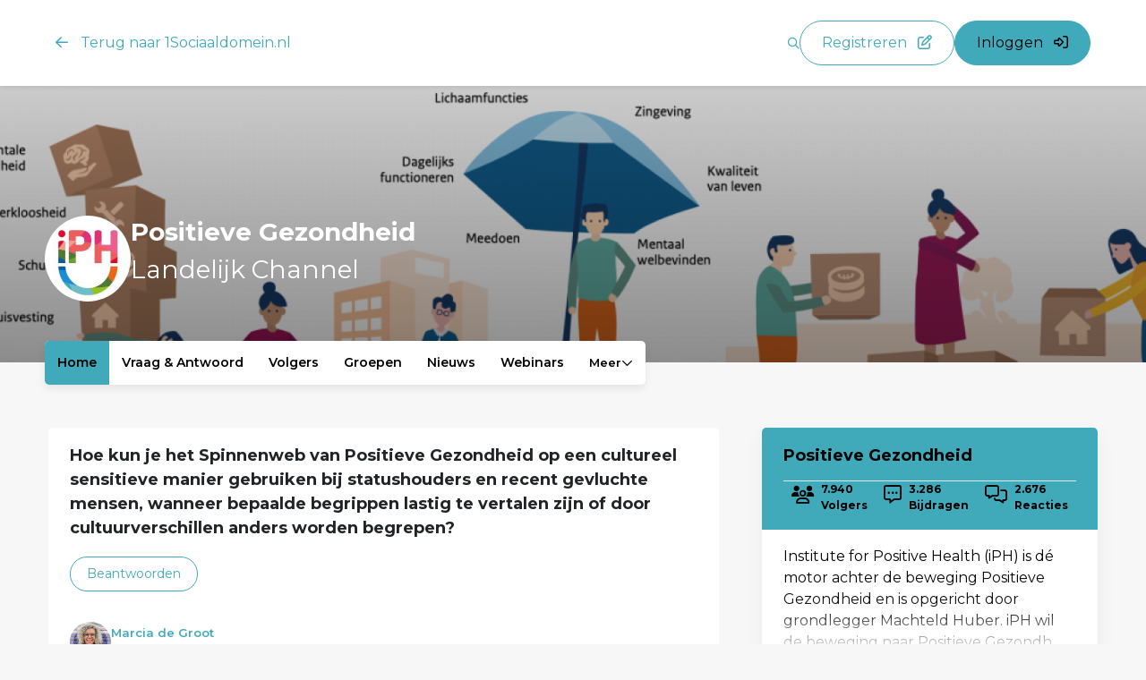

--- FILE ---
content_type: text/html; charset=UTF-8
request_url: https://iph.1sociaaldomein.nl/?id=13117&item-type=expert-panel-answer&mini=1&action=content-item-vote.vote-up
body_size: 26667
content:
<!DOCTYPE html>
<html lang="nl">
            <head><!-- Global site tag (gtag.js) - Google Analytics -->
<script async src="https://www.googletagmanager.com/gtag/js?id=G-BEBJZQ43NY" nonce="8cc90760564541d9edf026ac60544011"></script>
<script nonce="8cc90760564541d9edf026ac60544011">
  window.dataLayer = window.dataLayer || [];
  function gtag(){dataLayer.push(arguments);}
  gtag('js', new Date());

    gtag('config', 'G-BEBJZQ43NY', { 'anonymize_ip': true });
    gtag('config', 'G-VDYFGN78WF', { 'anonymize_ip': true });
    gtag('config', 'G-ECZWJL3S6K', { 'anonymize_ip': true });
  </script>
<link rel="alternate" type="application/rss+xml" href="/rss/public.xml" title="1Sociaaldomein.nl RSS Feed"><base href="https://iph.1sociaaldomein.nl/"><meta charset="UTF-8"><meta name="viewport" content="width=device-width,initial-scale=1,shrink-to-fit=no"><meta property="og:type" prefix="og: http://ogp.me/ns#" content="website"><meta property="og:title" prefix="og: http://ogp.me/ns#" content="Heb jij het antwoord op 1Sociaaldomein.nl?"><meta property="og:description" prefix="og: http://ogp.me/ns#" content="1Sociaaldomein.nl is h&eacute;t landelijke online platform voor alle professionals in het sociaal domein. Professionals helpen elkaar met het beantwoorden van vragen en leren van elkaars ervaringen. Help ook mee!"><meta property="og:url" prefix="og: http://ogp.me/ns#" content="https://iph.1sociaaldomein.nl/"><meta property="og:image" prefix="og: http://ogp.me/ns#" content="https://iph.1sociaaldomein.nl/cache/een-sociaal-domein-v2/image/file_25_m1531988696_1000,auto.png"><meta name="google-maps-api-key" content="AIzaSyAk8FqIka8HnTUd1e8-MbzeoYxxe0soNkw"><link rel="shortcut icon" type="image/x-icon" href="/cache/een-sociaal-domein-v2/image/favicon.ico"><title>Home | Positieve Gezondheid | 1Sociaaldomein.nl</title><link rel="stylesheet" type="text/css" href="/css/reset.css" media="all"><link rel="stylesheet" type="text/css" href="/lib/fontawesome/css/fontawesome.min.css" media="all"><link rel="stylesheet" type="text/css" href="/lib/fontawesome/css/solid.min.css" media="all"><link rel="stylesheet" type="text/css" href="/lib/fontawesome/css/regular.min.css" media="all"><link rel="stylesheet" type="text/css" href="/lib/fontawesome/css/light.min.css" media="all"><link rel="stylesheet" type="text/css" href="/lib/fontawesome/css/thin.min.css" media="all"><link rel="stylesheet" type="text/css" href="/lib/fontawesome/css/brands.min.css" media="all"><link rel="stylesheet" type="text/css" href="/lib/jquery-ui/jquery-ui-1.13.3.min.css" media="all"><link rel="stylesheet" type="text/css" href="https://fonts.googleapis.com/css?family=Montserrat:300,400,500,600,700,800,900" media="all"><link rel="stylesheet" type="text/css" href="https://fonts.googleapis.com/css?family=Open Sans:300,400,500,600,700,800|Handlee:400" media="all"><style type="text/css">:root {
  --primary-color: 64, 170, 187;
  --primary-color-50: 232, 245, 247;
  --primary-color-200: 160, 213, 221;
  --primary-color-400: 112, 192, 204;
  --primary-color-600: 48, 128, 141;
  --primary-color-800: 32, 85, 94;
  --primary-contrast-text-color: 0, 0, 0;
  --secondary-color: 107, 162, 48;
  --secondary-color-200: 181, 209, 152;
  --secondary-color-400: 144, 186, 100;
  --secondary-color-600: 81, 122, 36;
  --secondary-color-800: 54, 81, 24;
  --secondary-contrast-text-color: 0, 0, 0;
  --headings-color: 33, 36, 38;
  --text-color: 0, 0, 0;
  --label-color: 197, 232, 216;
  --label-type-color: 0, 0, 0;
  --primary-text-color: 64, 170, 187;
  --secondary-text-color: 107, 162, 48;
  --background-light-color: 255, 255, 255;
  --background-dark-color: 250, 250, 250;
  --background-primary-light-color: 242, 248, 255;
  --background-primary-dark-color: 230, 242, 255;
  --footer-background-color: 255, 255, 255;
  --dashboard-top-bar-custom-color: 255, 255, 255;
  --dashboard-top-bar-contrast-color: 0, 0, 0;
  --top-bar-background-color: 255, 255, 255;
  --top-bar-background-contrast-text-color: 118, 118, 118;
  --card-background-color: 255, 255, 255;
  --card-hover-background-color: 255, 255, 255;
  --header-font: Montserrat, Helvetica, Arial, sans-serif;
  --header-font-weight: 700;
  --text-font: Montserrat, Helvetica, Arial, sans-serif;
  --border-radius: 5px;
  --large-border-radius: 15px;
  --pill-border-radius: 50px;
  --header-logo-max-width: 150px;
  --footer-logo-max-width: 150px;
}</style><link rel="stylesheet" href="/build/assets/tailwind-DEn1Ngz1.css" nonce="8cc90760564541d9edf026ac60544011"><link rel="stylesheet" href="/build/assets/init-DElT2oNL.css" nonce="8cc90760564541d9edf026ac60544011"><link rel="stylesheet" href="/build/assets/index-DIn9qltL.css" nonce="8cc90760564541d9edf026ac60544011"><link rel="stylesheet" href="/build/assets/site-een-sociaal-domein-v2-CTp9RwVA.css" nonce="8cc90760564541d9edf026ac60544011"><link rel="modulepreload" href="/build/assets/init-CDvm0xOH.js"><link rel="modulepreload" href="/build/assets/index-B9Hh7-KP.js"><link rel="modulepreload" href="/build/assets/index-CX_Vr02u.js"><link rel="modulepreload" href="/build/assets/embedded_video-VZZ9UWCq.js"><link rel="modulepreload" href="/build/assets/user_list_sort-B0uVOj-v.js"></head>
        <body  class="module-content-channel view-home template-content-channel-home tw-group/body with-content-channel-image-header content-font-open-sans sub-menu-sidebar with-image-upload-control context-content-channel context-community user-profile-image-initials-enabled device-desktop anonymous-user">
<div class="tw-flex">
    <div id="page-wrapper"
         class="tw-w-full tw-pt-[var(--mobile-header-height)] lg:tw-pt-[var(--header-height)]">
        <a class="skip-link"
           href="#skip-to-body">Ga naar content</a>
        

                    <header data-header
                    class="print:tw-hidden tw-fixed tw-top-0 tw-inset-x-0 tw-z-[1001] tw-shadow-extra-small-dark  tw-bg-white ">
                                <div class="tw-flex tw-items-center tw-justify-between tw-gap-8 lg:tw-justify-start tw-container tw-mx-auto tw-px-9 tw-h-[var(--mobile-header-height)] lg:tw-h-[var(--header-height)]">
                                                                                        
                        <a class="tw-hidden lg:tw-block tw-text-base tw-text-primary-type tw-mr-auto tw-no-underline" href="https://www.1sociaaldomein.nl"><i class="!tw-m-0 !tw-mr-4 icon fa-arrow-left fa-regular" aria-hidden="true"></i> Terug naar 1Sociaaldomein.nl</a>

<button type="button"
        class="quick-search-v2-open-button tw-hidden lg:tw-block tw-border-0 tw-bg-transparent tw-p-0 tw-cursor-pointer   tw-text-primary-type "
        title="Zoeken">
    <i class="!tw-m-0 icon fa-magnifying-glass fa-regular" aria-hidden="true"></i>
</button>


    <form id="quick-search-form"
          method="get"
          action="https://iph.1sociaaldomein.nl/zoeken"
          class="quick-search-v2-form tw-items-center tw-flex-1 tw-gap-8 tw-hidden">
        <div class="tw-relative tw-flex tw-items-center tw-flex-1">
            <input type="text"
                   class="tw-flex-1 tw-rounded-full tw-border tw-border-solid tw-border-slate-400 focus:tw-border-primary tw-py-6 tw-px-9"
                   placeholder="Waar ben je naar op zoek?"
                   aria-label="Waar ben je naar op zoek?"
                   value=""
                   name="query"
                   required>
            <button type="submit"
                    class="tw-absolute tw-right-10 tw-border-0 tw-bg-transparent tw-p-0 tw-cursor-pointer tw-text-primary-type tw-text-lg"
                    title="Zoeken">
                <i class="!tw-m-0 icon fa-magnifying-glass fa-regular" aria-hidden="true"></i>
            </button>
        </div>
        <button type="button"
                class="quick-search-close-button tw-border-0 tw-bg-transparent tw-p-0 tw-cursor-pointer tw-text-slate-800 tw-text-lg"
                title="Sluit zoekbalk">
            <i class="!tw-m-0 icon fa-xmark fa-regular" aria-hidden="true"></i>
        </button>
    </form>


<a href="https://iph.1sociaaldomein.nl/registreren"                                         class="button button-secondary button--large tw-order-10 !tw-hidden lg:!tw-block"
                >
                <span class="button__label ">Registreren</span>
                    <i class="!tw-ml-3 !tw-mr-0 button__icon icon fa-pen-to-square fa-regular" aria-hidden="true"></i>
    </a>


<a href="https://iph.1sociaaldomein.nl/inloggen?target=/?id%3D13117%26item-type%3Dexpert-panel-answer%26mini%3D1%26action%3Dcontent-item-vote.vote-up"                                         class="button button-primary button--large tw-order-10 !tw-hidden lg:!tw-block"
                >
                <span class="button__label ">Inloggen</span>
                    <i class="!tw-ml-3 !tw-mr-0 button__icon icon fa-right-to-bracket fa-regular" aria-hidden="true"></i>
    </a>

<button id="mobile-menu-toggle"
        class="tw-flex tw-flex-col tw-items-center tw-justify-center tw-order-10 tw-px-2 lg:tw-hidden tw-border-none tw-bg-transparent tw-cursor-pointer
               tw-text-primary-type"
        aria-controls="mobile-menu"
        aria-expanded="false">
    <span class="screen-reader-only">Menu</span>
    <i class="!tw-m-0 !tw-text-2xl icon fa-bars fa-regular" aria-hidden="true"></i>
</button>

                        
                    
                    
                    
                </div>
            </header>
        
        

        
        

        
        

        <div class="content-channel-header print:tw-hidden tw-w-full tw-pt-[var(--full-header-height)] tw-bg-center tw-bg-cover tw-max-w-[1600px] tw-m-auto"
                    style="background-image: linear-gradient(to bottom, rgba(0, 0, 0, .2), rgba(0, 0, 0, .45)), url('https://iph.1sociaaldomein.nl/cache/een-sociaal-domein-v2/image/file_527_m1601374236_1600,350.png')"
        >
    <div class="tw-container tw-px-4 tw-mx-auto tw-pb-14 tw-mb-10">
        <div class="tw-flex tw-flex-row tw-gap-8 tw-items-center ">
                            <div class="content-channel-header-logo tw-w-14 tw-h-14 md:tw-w-15 md:tw-h-15">
                    <img title="Positieve Gezondheid" class="tw-rounded-full tw-w-full" alt="" src="https://iph.1sociaaldomein.nl/cache/een-sociaal-domein-v2/image/file_526_m1586270963_96,96.jpg" srcset="https://iph.1sociaaldomein.nl/cache/een-sociaal-domein-v2/image/file_526_m1586270963_96,96.jpg 1x, https://iph.1sociaaldomein.nl/cache/een-sociaal-domein-v2/image/file_526_m1586270963_192,192.jpg 2x, https://iph.1sociaaldomein.nl/cache/een-sociaal-domein-v2/image/file_526_m1586270963_288,288.jpg 3x, https://iph.1sociaaldomein.nl/cache/een-sociaal-domein-v2/image/file_526_m1586270963_384,384.jpg 4x">
                </div>
                        <div class="tw-flex tw-flex-col">
                <div class="tw-flex tw-flex-row tw-gap-8">
                    <h1 class="tw-text-white tw-mb-0">
                        Positieve Gezondheid
                    </h1>
                    <div class="tw-hidden md:tw-flex tw-flex-row tw-gap-8 tw-items-center">
                        <div></div>
                        <div></div>
                    </div>
                </div>
                                    <div class="tw-flex">
                        <h1 class="tw-text-white tw-font-normal">
                            Landelijk Channel
                        </h1>
                    </div>
                            </div>
        </div>
        <div class="tw-flex tw-flex-row md:tw-hidden tw-items-center tw-justify-between tw-mt-8">
            <div class=""></div>
            <div class=""></div>
        </div>
    </div>
</div>

    <div class="tw-hidden lg:tw-flex tw-container tw-px-4 tw-mx-auto tw-mb-11 tw--mt-13 sm:tw-mb-13">
            
<div class="tw-hidden tw-flex-col tw-w-[100vw] tw--ml-4 tw-bg-white lg:tw-bg-transparent lg:tw-inline-flex lg:tw-w-auto lg:tw-ml-0">
    <div class="horizontal-menu tw-bg-white tw-shadow-small-dark tw-h-auto tw-flex-row tw-inline-flex tw-w-full tw-rounded tw-relative">
                                    <a href="https://iph.1sociaaldomein.nl/"
                   class="tw-rounded-l tw-flex tw-w-full tw-p-6 tw-font-semibold tw-whitespace-nowrap lg:tw-w-auto tw-bg-primary tw-text-primary-contrast hover:tw-bg-primary-600 hover:!tw-text-primary-contrast tw-no-underline hover:tw-no-underline tw-text-sm"
                >
                    Home
                </a>
                                                <a href="https://iph.1sociaaldomein.nl/vraag-antwoord"
                   class="tw-flex tw-w-full tw-p-6 tw-font-semibold tw-whitespace-nowrap lg:tw-w-auto tw-text-text hover:tw-bg-gray-50 tw-no-underline hover:tw-no-underline tw-text-sm"
                >
                    Vraag &amp; Antwoord
                </a>
                                                <a href="https://iph.1sociaaldomein.nl/volgers"
                   class="tw-flex tw-w-full tw-p-6 tw-font-semibold tw-whitespace-nowrap lg:tw-w-auto tw-text-text hover:tw-bg-gray-50 tw-no-underline hover:tw-no-underline tw-text-sm"
                >
                    Volgers
                </a>
                                                <a href="https://iph.1sociaaldomein.nl/groepen"
                   class="tw-flex tw-w-full tw-p-6 tw-font-semibold tw-whitespace-nowrap lg:tw-w-auto tw-text-text hover:tw-bg-gray-50 tw-no-underline hover:tw-no-underline tw-text-sm"
                >
                    Groepen
                </a>
                                                <a href="https://iph.1sociaaldomein.nl/nieuws"
                   class="tw-flex tw-w-full tw-p-6 tw-font-semibold tw-whitespace-nowrap lg:tw-w-auto tw-text-text hover:tw-bg-gray-50 tw-no-underline hover:tw-no-underline tw-text-sm"
                >
                    Nieuws
                </a>
                                                <a href="https://iph.1sociaaldomein.nl/webinars"
                   class="tw-flex tw-w-full tw-p-6 tw-font-semibold tw-whitespace-nowrap lg:tw-w-auto tw-text-text hover:tw-bg-gray-50 tw-no-underline hover:tw-no-underline tw-text-sm"
                >
                    Webinars
                </a>
                                                <div class="tw-relative tw-z-[100] tw-flex">
    <button
        data-on="hover"
        data-dropdown-spacing="0"
       class="dropdown-menu-toggle tw-cursor-pointer tw-border-none hover:tw-text-primary tw-flex tw-items-center tw-gap-2 tw-w-full tw-p-6 tw-font-semibold tw-text-headings tw-whitespace-nowrap md:tw-w-auto tw-text-text hover:tw-bg-gray-50 tw-bg-transparent  hover:tw-no-underline"
    >
        Meer <i aria-hidden="true" class="icon fa-chevron-down fa-regular"></i>
    </button>
            <div class="dropdown-menu tw-hidden">
                                                
                    <a href="https://iph.1sociaaldomein.nl/meer/kalender" class="dropdown-menu-item primary">
                                                                    
                        <span>
                            Kalender
                        </span>
                    </a>
                                    </div>
    </div>

                        </div>
</div>

<div class="tw-flex lg:tw-hidden tw-w-full tw-container tw-mx-auto print:!tw-hidden">
    <div class="tw-block tw-z-[100] tw-order-9 tw-relative tw-w-full">
        <button
                data-on="click"
                data-dropdown-spacing="0"
                data-toggle-active-class="tw-rounded-b-none tw-active"
                data-rotate-icon-target-class=".rotate-icon"
                class="dropdown-menu-toggle tw-cursor-pointer tw-w-full tw-rounded tw-bg-primary tw-text-left tw-text-base tw-font-medium tw-text-primary-contrast tw-py-8 tw-px-10 tw-border-none tw-flex tw-justify-between"
        >
            <span>
                Menu
            </span>
            <i class="rotate-icon icon fa-chevron-down fa-regular" aria-hidden="true"></i>
        </button>
        <div class="dropdown-menu tw-hidden tw-w-full">
                                                <a href="https://iph.1sociaaldomein.nl/"
                       class="tw-flex tw-w-full tw-py-6 tw-px-10 tw-font-semibold tw-text-headings tw-whitespace-nowrap tw-bg-primary-200 hover:tw-bg-primary hover:!tw-text-primary-contrast hover:tw-no-underline"
                    >
                        Home
                    </a>
                                                                <a href="https://iph.1sociaaldomein.nl/vraag-antwoord"
                       class="tw-flex tw-w-full tw-py-6 tw-px-10 tw-font-semibold tw-text-headings tw-whitespace-nowrap tw-text-text hover:tw-bg-gray-50 hover:tw-no-underline"
                    >
                        Vraag &amp; Antwoord
                    </a>
                                                                <a href="https://iph.1sociaaldomein.nl/volgers"
                       class="tw-flex tw-w-full tw-py-6 tw-px-10 tw-font-semibold tw-text-headings tw-whitespace-nowrap tw-text-text hover:tw-bg-gray-50 hover:tw-no-underline"
                    >
                        Volgers
                    </a>
                                                                <a href="https://iph.1sociaaldomein.nl/groepen"
                       class="tw-flex tw-w-full tw-py-6 tw-px-10 tw-font-semibold tw-text-headings tw-whitespace-nowrap tw-text-text hover:tw-bg-gray-50 hover:tw-no-underline"
                    >
                        Groepen
                    </a>
                                                                <a href="https://iph.1sociaaldomein.nl/nieuws"
                       class="tw-flex tw-w-full tw-py-6 tw-px-10 tw-font-semibold tw-text-headings tw-whitespace-nowrap tw-text-text hover:tw-bg-gray-50 hover:tw-no-underline"
                    >
                        Nieuws
                    </a>
                                                                <a href="https://iph.1sociaaldomein.nl/webinars"
                       class="tw-flex tw-w-full tw-py-6 tw-px-10 tw-font-semibold tw-text-headings tw-whitespace-nowrap tw-text-text hover:tw-bg-gray-50 hover:tw-no-underline"
                    >
                        Webinars
                    </a>
                                                                <div class="tw-relative tw-z-[100] tw-flex">
    <button
        data-on="hover"
        data-dropdown-spacing="0"
       class="dropdown-menu-toggle tw-cursor-pointer tw-border-none hover:tw-text-primary tw-flex tw-items-center tw-gap-2 tw-w-full tw-p-6 tw-font-semibold tw-text-headings tw-whitespace-nowrap md:tw-w-auto tw-text-text hover:tw-bg-gray-50 tw-bg-transparent  hover:tw-no-underline"
    >
        Meer <i aria-hidden="true" class="icon fa-chevron-down fa-regular"></i>
    </button>
            <div class="dropdown-menu tw-hidden">
                                                
                    <a href="https://iph.1sociaaldomein.nl/meer/kalender" class="dropdown-menu-item primary">
                                                                    
                        <span>
                            Kalender
                        </span>
                    </a>
                                    </div>
    </div>

                                    </div>
    </div>
</div>

    </div>

    <div class="tw-container tw-flex lg:tw-hidden tw-px-4 tw-mx-auto tw-mb-11 tw--mt-13 sm:tw-mb-13">
        <form method="get" class="tw-form with-fields with-fields" id="content-channel-search-bar-form" action="https://iph.1sociaaldomein.nl/zoeken"><div class="field type-text id-query form-control"><input placeholder="Zoeken in dit kanaal..." id="query" class="text" oninput="this.setAttribute(&#039;aria-invalid&#039;, !this.validity.valid)" type="text" name="query"></div><div class="form-actions"><button                                        title="Zoeken"
                class="button button-primary button--small  submit-button button--icon"
                id=""title="Zoeken">
                        <i class="!tw-ml-0 !tw-mr-0 button__icon icon fa-magnifying-glass fa-regular" aria-hidden="true"></i>
    </button>
</div></form>
    </div>



        <main id="skip-to-body" role="main" class="tw-relative tw-z-10">
            

            <div id="main-content-wrapper"
                 class="tw-grid lg:tw-grid-cols-[2fr_1fr] tw-gap-13 tw-container tw-mx-auto tw-px-6 ">
                <div id="main-content" class="">
                                        
                    
                    
                    <div class="tw-relative">
    <div class="tw-flex tw-flex-col tw-gap-8">
        

    



             

<div class="card-container tw-group/card card-col      ">
        <div class="card-background group-hover/card:tw-bg-card-hover-background tw-overflow-hidden card-content tw-flex-[3] tw-content-between tw-justify-between card-padding tw-rounded">
                <div>
                                                                                                            <h4 class="tw-text-lg tw-my-2 tw-line-clamp-none"
                     
                     data-card-title
                >
                                            <a href="https://iph.1sociaaldomein.nl/vraag-en-antwoord/vraag/11016-hoe-kun-je-het-spinnenweb-van-positieve-gezondheid-op-een-cultureel-sensitieve-manier-gebruiken" class="tw-text-headings hover:tw-text-headings tw-no-underline hover:tw-decoration-text stretched-link">
                                            Hoe kun je het Spinnenweb van Positieve Gezondheid op een cultureel sensitieve manier gebruiken bij statushouders en recent gevluchte mensen, wanneer bepaalde begrippen lastig te vertalen zijn of door cultuurverschillen anders worden begrepen?
                                            </a>
                                    </h4>
                                        <div class="tw-line-clamp-3 tw-text-base tw-break-words tw-text-text">
                        

                <div class="tw-relative tw-z-10 tw-inline-flex tw-mt-5">
            <a href="https://iph.1sociaaldomein.nl/vraag-en-antwoord/vraag/11016-hoe-kun-je-het-spinnenweb-van-positieve-gezondheid-op-een-cultureel-sensitieve-manier-gebruiken?answer=1"                                         class="button button-secondary button--small"
                >
                <span class="button__label ">Beantwoorden</span>
            </a>

        </div>
    
                </div>
                                </div>
                                                                <div class="tw-mt-12 ">
                                                    <div class="tw-inline-flex tw-items-center tw-gap-4 ">
    <div aria-hidden="true">
        <span data-user-id="97779" tabindex="0" class="tw-relative tw-inline-block tw-align-top tw-ml-0 tw-mr-0 tw-mt-0 tw-mb-0 after:tw-content-[&#039;&#039;] after:tw-absolute after:tw-block after:tw-top-0 after:tw-left-0 after:tw-h-full after:tw-w-full after:tw-rounded-full after:tw-ring-4 after:tw-ring-inset after:tw-ring-[rgba(255,255,255,0.4)] after:tw-transition-shadow after:hover:tw-ring-0"><img class="!tw-m-0 profile-image profile-image--small" style="width: 46px;" alt="Profielfoto van Marcia de Groot" src="https://iph.1sociaaldomein.nl/cache/een-sociaal-domein-v2/image/user_97779_m1712234222_46,46.png" srcset="https://iph.1sociaaldomein.nl/cache/een-sociaal-domein-v2/image/user_97779_m1712234222_46,46.png 1x, https://iph.1sociaaldomein.nl/cache/een-sociaal-domein-v2/image/user_97779_m1712234222_92,92.png 2x, https://iph.1sociaaldomein.nl/cache/een-sociaal-domein-v2/image/user_97779_m1712234222_138,138.png 3x, https://iph.1sociaaldomein.nl/cache/een-sociaal-domein-v2/image/user_97779_m1712234222_184,184.png 4x"></span>
    </div>
    <div>
        <div class="tw-font-bold">
            <a class="user-link tw-no-underline professional" data-user-id="97779" href="https://iph.1sociaaldomein.nl/profiel/97779-marcia-de-groot"><span class="name !tw-text-primary-type">Marcia de Groot</span></a>
        </div>
                    <div class="tw-text-sm">2 maanden geleden</div>
            </div>
</div>

                                                <div class="card-stats-bar tw-border-0 tw-border-t tw-border-solid tw-border-grey-200 tw-pt-5 ">
                                                            <div class="card-stat-item"><div class="view-count response-item" title="687 keer bekeken">
    <div class="response-item-body">
        <i aria-hidden="true" class="icon fa-eye fa-regular"></i>        <span class="count" aria-hidden="true">687</span>
    </div>
</div>
</div>
                                                                                        <div class="card-stat-item">
<div
    class="comment-count response-item link has-comments"
    >
    <div class="response-item-body">
                    <a href="https://iph.1sociaaldomein.nl/vraag-en-antwoord/vraag/11016-hoe-kun-je-het-spinnenweb-van-positieve-gezondheid-op-een-cultureel-sensitieve-manier-gebruiken#answers"
                title="21 reacties op vraag, Scroll naar reacties"
                aria-label="21 reacties op vraag, Scroll naar reacties">
                        <i aria-hidden="true" class="icon fa-comment-dots fa-regular"></i>                <span class="count">21</span>
                    </a>
            </div>
</div>
</div>
                                                                                        <div class="card-stat-item"><div class="mini-voter response-item link no-votes"
     data-item-type="expert-panel-question"
     data-item-id="11016"
                data-votes-detail-overlay-id="expert-panel-question:11016"
    >
    <a class="response-item-body" aria-label="Vind ik leuk" href="https://iph.1sociaaldomein.nl?id=11016&amp;item-type=expert-panel-question&amp;mini=1&amp;action=content-item-vote.vote-up"><i aria-hidden="true" class="icon fa-thumbs-up fa-regular"></i></a></div>
</div>
                                                                                                <div class="tw-hidden md:tw-flex tw-ml-auto">
                <a href="https://iph.1sociaaldomein.nl/vraag-en-antwoord/vraag/11016-hoe-kun-je-het-spinnenweb-van-positieve-gezondheid-op-een-cultureel-sensitieve-manier-gebruiken"
       class="tw-z-10 tw-inline-flex tw-gap-4 tw-items-center tw-text-base hover:tw-text-primary-600 tw-no-underline">
        Bekijk vraag
        <i aria-hidden="true" class="icon fa-arrow-right fa-regular"></i>
    </a>

        </div>
    
                                                    </div>
                    </div>
                                                    </div>
                
    </div>








             

<div class="card-container tw-group/card card-col      ">
            <div class="tw-relative tw-min-h-[150px] tw-max-h-[150px]  tw-min-h-[150px] tw-max-h-[150px]  tw-bg-background-primary-dark tw-rounded-t ">
                                        <div class="tw-w-8 tw-rounded-full tw-h-8 tw-flex tw-justify-center tw-items-center tw-absolute tw-z-10 tw-right-8 tw-top-8 tw-bg-white tw-text-primary-type tw-text-lg tw-p-9">
                    <i class="!tw-mr-0 icon fa-gift fa-regular" aria-hidden="true"></i>
                </div>
                                    <div class="tw-w-full tw-h-full tw-overflow-hidden">
                                    <img src="https://iph.1sociaaldomein.nl/cache/een-sociaal-domein-v2/image/file_74778_m1760075862_436,150.jpg" title="E-learning Basistraining Positieve Gezondheid" alt="E-learning Basistraining Positieve Gezondheid"
                        class="tw-block tw-absolute tw-w-full tw-h-full tw-object-cover tw-object-center tw-rounded-t"/>
                            </div>
                    </div>
        <div class="card-background group-hover/card:tw-bg-card-hover-background tw-overflow-hidden card-content tw-flex-[3] tw-content-between tw-justify-between card-padding tw-rounded-b tw-rounded-b">
                <div>
                                                    <div class="tw-flex tw-justify-between tw-gap-10 tw-items-center">
                                                <div class="tw-text-sm tw-font-semibold tw-text-primary-type ">
                        Nieuws
                    </div>
                                                            </div>
                                        <h4 class="tw-text-lg tw-my-2 tw-line-clamp-none"
                     
                     data-card-title
                >
                                            <a href="https://iph.1sociaaldomein.nl/nieuws/18918-e-learning-basistraining-positieve-gezondheid" class="tw-text-headings hover:tw-text-headings tw-no-underline hover:tw-decoration-text stretched-link">
                                            E-learning Basistraining Positieve Gezondheid
                                            </a>
                                    </h4>
                                        <div class="tw-line-clamp-3 tw-text-base tw-break-words tw-text-text">
                    <p>Wil je dat deelnemers met dezelfde basis en taal starten aan jouw training Werken met Positieve Gezondheid?<br />
Dan is deze e-learning een mooie opstap. iPH heeft de E-learning Basistraining Positieve...
                </div>
                                </div>
                                                                <div class="tw-mt-12 ">
                                                    <div class="tw-inline-flex tw-items-center tw-gap-4 ">
    <div aria-hidden="true">
        <span data-user-id="79125" tabindex="0" class="tw-relative tw-inline-block tw-align-top tw-ml-0 tw-mr-0 tw-mt-0 tw-mb-0 after:tw-content-[&#039;&#039;] after:tw-absolute after:tw-block after:tw-top-0 after:tw-left-0 after:tw-h-full after:tw-w-full after:tw-rounded-full after:tw-ring-4 after:tw-ring-inset after:tw-ring-[rgba(255,255,255,0.4)] after:tw-transition-shadow after:hover:tw-ring-0"><img class="!tw-m-0 profile-image profile-image--small" style="width: 46px;" alt="Profielfoto van Sabine Rink" src="https://iph.1sociaaldomein.nl/cache/een-sociaal-domein-v2/image/user_79125_m1701992905_46,46.png" srcset="https://iph.1sociaaldomein.nl/cache/een-sociaal-domein-v2/image/user_79125_m1701992905_46,46.png 1x, https://iph.1sociaaldomein.nl/cache/een-sociaal-domein-v2/image/user_79125_m1701992905_92,92.png 2x, https://iph.1sociaaldomein.nl/cache/een-sociaal-domein-v2/image/user_79125_m1701992905_138,138.png 3x, https://iph.1sociaaldomein.nl/cache/een-sociaal-domein-v2/image/user_79125_m1701992905_184,184.png 4x"></span>
    </div>
    <div>
        <div class="tw-font-bold">
            <a class="user-link tw-no-underline professional" data-user-id="79125" href="https://iph.1sociaaldomein.nl/profiel/79125-sabine-rink"><span class="name !tw-text-primary-type">Sabine Rink</span></a>
        </div>
                    <div class="tw-text-sm">3 maanden geleden</div>
            </div>
</div>

                                                <div class="card-stats-bar  ">
                                                            <div class="card-stat-item"><div class="view-count response-item" title="120 keer bekeken">
    <div class="response-item-body">
        <i aria-hidden="true" class="icon fa-eye fa-regular"></i>        <span class="count" aria-hidden="true">120</span>
    </div>
</div>
</div>
                                                                                        <div class="card-stat-item">
<div
    class="comment-count response-item link no-comments"
    >
    <div class="response-item-body">
                    <a href="https://iph.1sociaaldomein.nl/nieuws/18918-e-learning-basistraining-positieve-gezondheid#comments"
                title="0 reacties op nieuwsbericht, Scroll naar reacties"
                aria-label="0 reacties op nieuwsbericht, Scroll naar reacties">
                        <i aria-hidden="true" class="icon fa-comment-dots fa-regular"></i>                <span class="count">0</span>
                    </a>
            </div>
</div>
</div>
                                                                                        <div class="card-stat-item"><div class="mini-voter response-item link has-votes"
     data-item-type="news-item"
     data-item-id="18918"
                data-votes-detail-overlay-id="news-item:18918"
    >
    <a class="response-item-body" aria-label="Vind ik leuk" href="https://iph.1sociaaldomein.nl?id=18918&amp;item-type=news-item&amp;mini=1&amp;action=content-item-vote.vote-up"><i aria-hidden="true" class="icon fa-thumbs-up fa-regular"></i><span class="count">1</span></a></div>
</div>
                                                                                            <div class="tw-hidden md:tw-flex tw-ml-auto">
            <a href="https://iph.1sociaaldomein.nl/nieuws" class="tw-z-10 tw-inline-flex tw-gap-4 tw-items-center hover:tw-text-primary-600 tw-no-underline">
        Alle nieuwsberichten
        <i aria-hidden="true" class="icon fa-arrow-right fa-regular"></i>
    </a>

    </div>

                                                    </div>
                    </div>
                                                            <div class="md:tw-hidden tw-flex">
            <a href="https://iph.1sociaaldomein.nl/nieuws" class="tw-z-10 tw-inline-flex tw-gap-4 tw-items-center hover:tw-text-primary-600 tw-no-underline">
        Alle nieuwsberichten
        <i aria-hidden="true" class="icon fa-arrow-right fa-regular"></i>
    </a>

    </div>

                        </div>
                
    </div>






             

<div class="card-container tw-group/card card-col      ">
        <div class="card-background group-hover/card:tw-bg-card-hover-background tw-overflow-hidden card-content tw-flex-[3] tw-content-between tw-justify-between  tw-rounded">
                <div>
                                                    <div class="tw-flex tw-justify-between tw-gap-10 tw-items-center">
                                                <div class="tw-text-sm tw-font-semibold tw-text-primary-type tw-pl-10 tw-pt-8">
                        Op de agenda
                    </div>
                                                            </div>
                                                    <div class="tw-line-clamp-3 tw-text-base tw-break-words tw-text-text">
                            <div class="                    tw-grid tw-grid-cols-2 tw-gap-8 tw-px-10 tw-py-8
            ">
                    



             

<div class="card-container tw-group/card card-col      calendar-card-container">
            <div class="tw-relative tw-min-h-[150px] tw-max-h-[150px]  tw-min-h-[150px] tw-max-h-[150px]  tw-bg-background-primary-dark tw-rounded-t ">
                                <div class="tw-absolute tw-left-0 tw-top-0 tw-z-10 tw-w-full tw-p-6 tw-flex tw-gap-8 tw-justify-between">
        <div class="calendar-teaser-date tw-rounded tw-flex tw-flex-col tw-justify-center tw-items-center tw-bg-white tw-w-[80px] tw-h-[80px] tw-shadow-small-dark tw-z-20">
    
<a class="tw-p-5 tw-rounded tw-flex tw-flex-col tw-text-text tw-justify-center tw-items-center tw-bg-white tw-w-[80px] tw-h-[80px] tw-shadow-small-dark  tw-no-underline hover:tw-no-underline"
    title="19 januari 2026"
            href="https://iph.1sociaaldomein.nl/kalender/activiteit/7806-webinar-positieve-gezondheid-ook-in-de-palliatieve-fase"
    >
    <div class="tw-font-semibold tw-text-xl">
        19
    </div>
    <div class="tw-text-sm">
                    januari
            </div>
    </a>

</div>

            </div>

                                        <div class="tw-w-8 tw-rounded-full tw-h-8 tw-flex tw-justify-center tw-items-center tw-absolute tw-z-10 tw-right-8 tw-top-8 tw-bg-white tw-text-primary-type tw-text-lg tw-p-9">
                    <i class="!tw-mr-0 icon fa-gift fa-regular" aria-hidden="true"></i>
                </div>
                                    <div class="tw-w-full tw-h-full tw-overflow-hidden">
                                    <img src="https://iph.1sociaaldomein.nl/cache/een-sociaal-domein-v2/image/file_77544_m1764248954_415,225.jpg" title="Webinar Positieve gezondheid, ook in de palliatieve fase?" alt="Webinar Positieve gezondheid, ook in de palliatieve fase?"
                        class="tw-block tw-absolute tw-w-full tw-h-full tw-object-cover tw-object-center tw-rounded-t"/>
                            </div>
                    </div>
        <div class="card-background group-hover/card:tw-bg-card-hover-background tw-overflow-hidden card-content tw-flex-[3] tw-content-between tw-justify-between card-padding tw-rounded-b tw-rounded-b">
                <div>
                                                                                                            <h4 class="tw-text-lg tw-my-2 tw-line-clamp-none"
                     
                     data-card-title
                >
                                            <a href="https://iph.1sociaaldomein.nl/kalender/activiteit/7806-webinar-positieve-gezondheid-ook-in-de-palliatieve-fase" class="tw-text-headings hover:tw-text-headings tw-no-underline hover:tw-decoration-text stretched-link">
                                            Webinar Positieve gezondheid, ook in de palliatieve fase?
                                            </a>
                                    </h4>
                                        <div class="tw-line-clamp-3 tw-text-base tw-break-words tw-text-text">
                    <p class="first">Deze webinar wordt gehost via het 1SD-kanaal &#039;Sociale Benadering Palliatieve Zorg&#039; van Agora.<br />
Ga voor direct aanmelden naar: &nbsp;https://socialebenaderingpalliatievezorg.1sociaaldomein.nl/videosessies#video-training-4857 Het klinkt tegenstrijdig:...
                </div>
                                            <div class="tw-mt-5">
            <div class="tw-flex tw-my-2">
        <div class="tw-mr-2 tw-text-primary-type"><i aria-hidden="true" class="icon fa-location-dot fa-regular"></i></div>
        <span class="value tw-z-10">Online</span>
    </div>
      <div class="tw-flex tw-my-2">
         <div class="tw-mr-2 tw-text-primary-type"><i aria-hidden="true" class="icon fa-clock fa-regular"></i></div>
         <time class="value">15:30 tot 17:00</time>
     </div>
         
    </div>

                    </div>
                                                                <div class="tw-mt-12 ">
                                                    <div class="tw-inline-flex tw-items-center tw-gap-4 ">
    <div aria-hidden="true">
        <span data-user-id="57475" tabindex="0" class="tw-relative tw-inline-block tw-align-top tw-ml-0 tw-mr-0 tw-mt-0 tw-mb-0 after:tw-content-[&#039;&#039;] after:tw-absolute after:tw-block after:tw-top-0 after:tw-left-0 after:tw-h-full after:tw-w-full after:tw-rounded-full after:tw-ring-4 after:tw-ring-inset after:tw-ring-[rgba(255,255,255,0.4)] after:tw-transition-shadow after:hover:tw-ring-0"><img class="!tw-m-0 profile-image profile-image--small" style="width: 46px;" alt="Profielfoto van Bernita Eskes" src="https://iph.1sociaaldomein.nl/cache/een-sociaal-domein-v2/image/user_57475_m1688990124_46,46.png" srcset="https://iph.1sociaaldomein.nl/cache/een-sociaal-domein-v2/image/user_57475_m1688990124_46,46.png 1x, https://iph.1sociaaldomein.nl/cache/een-sociaal-domein-v2/image/user_57475_m1688990124_92,92.png 2x, https://iph.1sociaaldomein.nl/cache/een-sociaal-domein-v2/image/user_57475_m1688990124_138,138.png 3x, https://iph.1sociaaldomein.nl/cache/een-sociaal-domein-v2/image/user_57475_m1688990124_184,184.png 4x"></span>
    </div>
    <div>
        <div class="tw-font-bold">
            <a class="user-link tw-no-underline professional" data-user-id="57475" href="https://iph.1sociaaldomein.nl/profiel/57475-bernita-eskes"><span class="name !tw-text-primary-type">Bernita Eskes</span></a>
        </div>
            </div>
</div>

                                                <div class="card-stats-bar  ">
                                                            <div class="card-stat-item"><div class="view-count response-item" title="29 keer bekeken">
    <div class="response-item-body">
        <i aria-hidden="true" class="icon fa-eye fa-regular"></i>        <span class="count" aria-hidden="true">29</span>
    </div>
</div>
</div>
                                                                                                                    <div class="card-stat-item"><div class="mini-voter response-item link has-votes"
     data-item-type="agenda-item"
     data-item-id="7806"
                data-votes-detail-overlay-id="agenda-item:7806"
    >
    <a class="response-item-body" aria-label="Vind ik leuk" href="https://iph.1sociaaldomein.nl?id=7806&amp;item-type=agenda-item&amp;mini=1&amp;action=content-item-vote.vote-up"><i aria-hidden="true" class="icon fa-thumbs-up fa-regular"></i><span class="count">1</span></a></div>
</div>
                                                                                </div>
                    </div>
                                                    </div>
                
    </div>


                    



             

<div class="card-container tw-group/card card-col      calendar-card-container">
            <div class="tw-relative tw-min-h-[150px] tw-max-h-[150px]  tw-min-h-[150px] tw-max-h-[150px]  tw-bg-background-primary-dark tw-rounded-t ">
                                <div class="tw-absolute tw-left-0 tw-top-0 tw-z-10 tw-w-full tw-p-6 tw-flex tw-gap-8 tw-justify-between">
        <div class="calendar-teaser-date tw-rounded tw-flex tw-flex-col tw-justify-center tw-items-center tw-bg-white tw-w-[80px] tw-h-[80px] tw-shadow-small-dark tw-z-20">
    
<a class="tw-p-5 tw-rounded tw-flex tw-flex-col tw-text-text tw-justify-center tw-items-center tw-bg-white tw-w-[80px] tw-h-[80px] tw-shadow-small-dark  tw-no-underline hover:tw-no-underline"
    title="12 februari 2026"
            href="https://iph.1sociaaldomein.nl/kalender/activiteit/7884-online-training-oordeelvrij-in-gesprek-over-gezondheid-pharos"
    >
    <div class="tw-font-semibold tw-text-xl">
        12
    </div>
    <div class="tw-text-sm">
                    februari
            </div>
    </a>

</div>

            </div>

                                        <div class="tw-w-8 tw-rounded-full tw-h-8 tw-flex tw-justify-center tw-items-center tw-absolute tw-z-10 tw-right-8 tw-top-8 tw-bg-white tw-text-primary-type tw-text-lg tw-p-9">
                    <i class="!tw-mr-0 icon fa-gift fa-regular" aria-hidden="true"></i>
                </div>
                                    <div class="tw-w-full tw-h-full tw-overflow-hidden">
                            </div>
                    </div>
        <div class="card-background group-hover/card:tw-bg-card-hover-background tw-overflow-hidden card-content tw-flex-[3] tw-content-between tw-justify-between card-padding tw-rounded-b tw-rounded-b">
                <div>
                                                                                                            <h4 class="tw-text-lg tw-my-2 tw-line-clamp-none"
                     
                     data-card-title
                >
                                            <a href="https://iph.1sociaaldomein.nl/kalender/activiteit/7884-online-training-oordeelvrij-in-gesprek-over-gezondheid-pharos" class="tw-text-headings hover:tw-text-headings tw-no-underline hover:tw-decoration-text stretched-link">
                                            Online training: Oordeelvrij in gesprek over gezondheid (Pharos)
                                            </a>
                                    </h4>
                                        <div class="tw-line-clamp-3 tw-text-base tw-break-words tw-text-text">
                    <p class="first">Steeds meer hulpverleners willen inwoners ondersteunen om gezonder te leven. Dat is een mooie ontwikkeling, want gezonde gewoontes aanleren en volhouden is niet makkelijk. Zeker niet als je in moeilijke omstandigheden leeft. We weten dat het...
                </div>
                                            <div class="tw-mt-5">
            <div class="tw-flex tw-my-2">
        <div class="tw-mr-2 tw-text-primary-type"><i aria-hidden="true" class="icon fa-location-dot fa-regular"></i></div>
        <span class="value tw-z-10">Teams (link wordt gestuurd)</span>
    </div>
      <div class="tw-flex tw-my-2">
         <div class="tw-mr-2 tw-text-primary-type"><i aria-hidden="true" class="icon fa-clock fa-regular"></i></div>
         <time class="value">11:00 tot 13:00</time>
     </div>
         
    </div>

                    </div>
                                                                <div class="tw-mt-12 ">
                                                    <div class="tw-inline-flex tw-items-center tw-gap-4 ">
    <div aria-hidden="true">
        <span data-user-id="72714" tabindex="0" class="tw-relative tw-inline-block tw-align-top tw-ml-0 tw-mr-0 tw-mt-0 tw-mb-0 after:tw-content-[&#039;&#039;] after:tw-absolute after:tw-block after:tw-top-0 after:tw-left-0 after:tw-h-full after:tw-w-full after:tw-rounded-full after:tw-ring-4 after:tw-ring-inset after:tw-ring-[rgba(255,255,255,0.4)] after:tw-transition-shadow after:hover:tw-ring-0"><img class="!tw-m-0 profile-image profile-image--small profile-image--no-image" style="width: 46px;" alt="Profielfoto van Annegien Langedijk" src="https://iph.1sociaaldomein.nl/cache/een-sociaal-domein-v2/image/user_72714_m0_46,46.png" srcset="https://iph.1sociaaldomein.nl/cache/een-sociaal-domein-v2/image/user_72714_m0_46,46.png 1x, https://iph.1sociaaldomein.nl/cache/een-sociaal-domein-v2/image/user_72714_m0_92,92.png 2x, https://iph.1sociaaldomein.nl/cache/een-sociaal-domein-v2/image/user_72714_m0_138,138.png 3x, https://iph.1sociaaldomein.nl/cache/een-sociaal-domein-v2/image/user_72714_m0_184,184.png 4x"></span>
    </div>
    <div>
        <div class="tw-font-bold">
            <a class="user-link tw-no-underline professional" data-user-id="72714" href="https://iph.1sociaaldomein.nl/profiel/72714-annegien-langedijk"><span class="name !tw-text-primary-type">Annegien Langedijk</span></a>
        </div>
            </div>
</div>

                                                <div class="card-stats-bar  ">
                                                            <div class="card-stat-item"><div class="view-count response-item" title="23 keer bekeken">
    <div class="response-item-body">
        <i aria-hidden="true" class="icon fa-eye fa-regular"></i>        <span class="count" aria-hidden="true">23</span>
    </div>
</div>
</div>
                                                                                                                    <div class="card-stat-item"><div class="mini-voter response-item link no-votes"
     data-item-type="agenda-item"
     data-item-id="7884"
                data-votes-detail-overlay-id="agenda-item:7884"
    >
    <a class="response-item-body" aria-label="Vind ik leuk" href="https://iph.1sociaaldomein.nl?id=7884&amp;item-type=agenda-item&amp;mini=1&amp;action=content-item-vote.vote-up"><i aria-hidden="true" class="icon fa-thumbs-up fa-regular"></i></a></div>
</div>
                                                                                </div>
                    </div>
                                                    </div>
                
    </div>


            </div>

                </div>
                                </div>
                                                <div class="tw-text-lg tw-flex tw-ml-auto tw-px-10 tw-py-8">
            <a href="https://iph.1sociaaldomein.nl/kalender" class="tw-z-10 tw-inline-flex tw-gap-4 tw-items-center hover:tw-text-primary-600 tw-no-underline">
        Naar de agenda
        <i aria-hidden="true" class="icon fa-arrow-right fa-regular"></i>
    </a>

    </div>

                                    </div>
    </div>


    </div>
</div>

                    

                    
                </div>

                                    <div id="sidebar"
                         class="print:tw-hidden"
                         role="complementary"
                         data-toggler-max-height-collapsed="0">
                                                                            <div id="sidebar-content">
                                <div class="content-channel-about-block card-container tw-shadow-small-grey tw-flex tw-flex-col tw-mb-10">
    <div class="tw-bg-primary tw-text-primary-contrast card-padding tw-flex tw-flex-col tw-font-bold tw-text-lg tw-w-full tw-pb-3 tw-gap-8 tw-rounded-t">
        <div class="tw-border-0 tw-border-b tw-border-solid tw-border-grey-200 tw-pb-6">
            Positieve Gezondheid
        </div>
        <div class="tw-hidden sm:tw-block tw-items-center">
            <div class="tw-flex tw-justify-start sm:tw-justify-center tw-flex-col sm:tw-flex-row tw-gap-3">
            <div    class="tw-flex tw-flex-row tw-items-stretch tw-grow tw-justify-start sm:tw-justify-center tw-items-center tw-no-underline">
    <div class="tw-text-xl tw-mr-3 sm:tw-mr-1 xl:tw-mr-3">
        <i aria-hidden="true" class="icon fa-users fa-regular"></i>
    </div>
    <div class="tw-flex tw-flex-col tw-text-xs sm:tw-justify-center">
                    <span class="tw-font-bold">7.940</span>
                <span class="">Volgers</span>
    </div>
</div>

            <div    class="tw-flex tw-flex-row tw-items-stretch tw-grow tw-justify-start sm:tw-justify-center tw-items-center tw-no-underline">
    <div class="tw-text-xl tw-mr-3 sm:tw-mr-1 xl:tw-mr-3">
        <i aria-hidden="true" class="icon fa-message-dots fa-regular"></i>
    </div>
    <div class="tw-flex tw-flex-col tw-text-xs sm:tw-justify-center">
                    <span class="tw-font-bold">3.286</span>
                <span class="">Bijdragen</span>
    </div>
</div>

            <div    class="tw-flex tw-flex-row tw-items-stretch tw-grow tw-justify-start sm:tw-justify-center tw-items-center tw-no-underline">
    <div class="tw-text-xl tw-mr-3 sm:tw-mr-1 xl:tw-mr-3">
        <i aria-hidden="true" class="icon fa-messages fa-regular"></i>
    </div>
    <div class="tw-flex tw-flex-col tw-text-xs sm:tw-justify-center">
                    <span class="tw-font-bold">2.676</span>
                <span class="">Reacties</span>
    </div>
</div>

    </div>

        </div>
    </div>
    <div class="card-background card-padding tw-text-base">
        <div class="content-channel-about-block-description">
            Institute for Positive Health (iPH) is dé motor achter de beweging Positieve Gezondheid en is opgericht door grondlegger Machteld Huber. iPH wil de beweging naar Positieve Gezondh ...
        </div>
            </div>
            <div class="card-background card-padding tw-text-base tw-flex tw-flex-end tw-justify-end tw-rounded-b">
            <a href="https://iph.1sociaaldomein.nl/over-dit-channel" class="tw-text-primary tw-no-underline">
                Lees meer over ons <i class="!tw-m-0 !tw-ml-3 icon fa-arrow-right fa-regular" aria-hidden="true"></i>
            </a>
        </div>
    </div>





<div      class="tw-relative tw-flex tw-flex-col tw-p-8 tw-shadow-small-grey tw-rounded tw-bg-white tw-mb-10 last:tw-mb-0  ">
                <div class="            tw-flex tw-items-center tw-text-headings tw-font-bold tw-text-lg tw-w-full
                    tw-pb-3 tw-border-0 tw-border-b tw-border-solid tw-border-grey-200
            ">
                                            Deelnemers
                
                    </div>
        <div class="tw-flex tw-flex-col tw-justify-between tw-items-stretch">
        <div>
                                                <div class="tw-mt-8">
                                <div id="block-content-da75cf9605bb0de4509e041ea85d1a5a" class="tw-relative "
                     >
                                
        
        <div class="tw-relative tw-transition-all tw-flex tw-items-center tw-py-3 tw-px-8 tw--mx-8 tw-border-0 tw-border-b tw-border-solid tw-border-b-grey-100 last:tw-border-b-0 last:tw-mb-0  hover:tw-bg-grey-50 ">
                    <div class="tw-flex tw-justify-center tw-items-center tw-min-w-[42px] tw-min-h-[42px] tw-mr-5">
                        <div class="tw-relative tw-z-10">
                <a class="profile-image-link-component profile-image-link profile-image-link--small" data-user-id="97779" href="https://iph.1sociaaldomein.nl/profiel/97779-marcia-de-groot"><span data-user-id="97779" tabindex="0" class="tw-relative tw-inline-block tw-align-top tw-ml-0 tw-mr-0 tw-mt-0 tw-mb-0 after:tw-content-[&#039;&#039;] after:tw-absolute after:tw-block after:tw-top-0 after:tw-left-0 after:tw-h-full after:tw-w-full after:tw-rounded-full after:tw-ring-4 after:tw-ring-inset after:tw-ring-[rgba(255,255,255,0.4)] after:tw-transition-shadow after:hover:tw-ring-0 !tw-mr-0"><img class="!tw-m-0 profile-image profile-image--small" style="width: 42px;" alt="Profielfoto van Marcia de Groot" src="https://iph.1sociaaldomein.nl/cache/een-sociaal-domein-v2/image/user_97779_m1712234222_42,42.png" srcset="https://iph.1sociaaldomein.nl/cache/een-sociaal-domein-v2/image/user_97779_m1712234222_42,42.png 1x, https://iph.1sociaaldomein.nl/cache/een-sociaal-domein-v2/image/user_97779_m1712234222_84,84.png 2x, https://iph.1sociaaldomein.nl/cache/een-sociaal-domein-v2/image/user_97779_m1712234222_126,126.png 3x, https://iph.1sociaaldomein.nl/cache/een-sociaal-domein-v2/image/user_97779_m1712234222_168,168.png 4x"></span></a>
            </div>
        
        </div>
                <div class="tw-flex tw-flex-1 tw-justify-between">
        <div class="tw-flex tw-flex-col tw-justify-center tw-flex-1">
                                                                        <a href="https://iph.1sociaaldomein.nl/profiel/97779-marcia-de-groot"
                       class="tw-no-underline tw-text-sm tw-text-headings hover:tw-decoration-headings hover:tw-text-headings stretched-link"
                       title="Marcia de Groot"                    >
                                                    Marcia de Groot
                                                    </a>
                                                        <div class="tw-text-xs tw-text-grey-600">
                                            8 bijdragen
        
                </div>
                    </div>
            </div>
</div>

            
        
        <div class="tw-relative tw-transition-all tw-flex tw-items-center tw-py-3 tw-px-8 tw--mx-8 tw-border-0 tw-border-b tw-border-solid tw-border-b-grey-100 last:tw-border-b-0 last:tw-mb-0  hover:tw-bg-grey-50 ">
                    <div class="tw-flex tw-justify-center tw-items-center tw-min-w-[42px] tw-min-h-[42px] tw-mr-5">
                        <div class="tw-relative tw-z-10">
                <a class="profile-image-link-component profile-image-link profile-image-link--small" data-user-id="2347" href="https://iph.1sociaaldomein.nl/profiel/2347-carry-northolt"><span data-user-id="2347" tabindex="0" class="tw-relative tw-inline-block tw-align-top tw-ml-0 tw-mr-0 tw-mt-0 tw-mb-0 after:tw-content-[&#039;&#039;] after:tw-absolute after:tw-block after:tw-top-0 after:tw-left-0 after:tw-h-full after:tw-w-full after:tw-rounded-full after:tw-ring-4 after:tw-ring-inset after:tw-ring-[rgba(255,255,255,0.4)] after:tw-transition-shadow after:hover:tw-ring-0 !tw-mr-0"><img class="!tw-m-0 profile-image profile-image--small" style="width: 42px;" alt="Profielfoto van Carry Northolt" src="https://iph.1sociaaldomein.nl/cache/een-sociaal-domein-v2/image/user_2347_m1694547451_42,42.png" srcset="https://iph.1sociaaldomein.nl/cache/een-sociaal-domein-v2/image/user_2347_m1694547451_42,42.png 1x, https://iph.1sociaaldomein.nl/cache/een-sociaal-domein-v2/image/user_2347_m1694547451_84,84.png 2x, https://iph.1sociaaldomein.nl/cache/een-sociaal-domein-v2/image/user_2347_m1694547451_126,126.png 3x, https://iph.1sociaaldomein.nl/cache/een-sociaal-domein-v2/image/user_2347_m1694547451_168,168.png 4x"></span></a>
            </div>
        
        </div>
                <div class="tw-flex tw-flex-1 tw-justify-between">
        <div class="tw-flex tw-flex-col tw-justify-center tw-flex-1">
                                                                        <a href="https://iph.1sociaaldomein.nl/profiel/2347-carry-northolt"
                       class="tw-no-underline tw-text-sm tw-text-headings hover:tw-decoration-headings hover:tw-text-headings stretched-link"
                       title="Carry Northolt"                    >
                                                    Carry Northolt
                                                    </a>
                                                        <div class="tw-text-xs tw-text-grey-600">
                                            3 bijdragen
        
                </div>
                    </div>
            </div>
</div>

            
        
        <div class="tw-relative tw-transition-all tw-flex tw-items-center tw-py-3 tw-px-8 tw--mx-8 tw-border-0 tw-border-b tw-border-solid tw-border-b-grey-100 last:tw-border-b-0 last:tw-mb-0  hover:tw-bg-grey-50 ">
                    <div class="tw-flex tw-justify-center tw-items-center tw-min-w-[42px] tw-min-h-[42px] tw-mr-5">
                        <div class="tw-relative tw-z-10">
                <a class="profile-image-link-component profile-image-link profile-image-link--small" data-user-id="94950" href="https://iph.1sociaaldomein.nl/profiel/94950-corina-hofs"><span data-user-id="94950" tabindex="0" class="tw-relative tw-inline-block tw-align-top tw-ml-0 tw-mr-0 tw-mt-0 tw-mb-0 after:tw-content-[&#039;&#039;] after:tw-absolute after:tw-block after:tw-top-0 after:tw-left-0 after:tw-h-full after:tw-w-full after:tw-rounded-full after:tw-ring-4 after:tw-ring-inset after:tw-ring-[rgba(255,255,255,0.4)] after:tw-transition-shadow after:hover:tw-ring-0 !tw-mr-0"><img class="!tw-m-0 profile-image profile-image--small profile-image--no-image" style="width: 42px;" alt="Profielfoto van Corina Hofs" src="https://iph.1sociaaldomein.nl/cache/een-sociaal-domein-v2/image/user_94950_m0_42,42.png" srcset="https://iph.1sociaaldomein.nl/cache/een-sociaal-domein-v2/image/user_94950_m0_42,42.png 1x, https://iph.1sociaaldomein.nl/cache/een-sociaal-domein-v2/image/user_94950_m0_84,84.png 2x, https://iph.1sociaaldomein.nl/cache/een-sociaal-domein-v2/image/user_94950_m0_126,126.png 3x, https://iph.1sociaaldomein.nl/cache/een-sociaal-domein-v2/image/user_94950_m0_168,168.png 4x"></span></a>
            </div>
        
        </div>
                <div class="tw-flex tw-flex-1 tw-justify-between">
        <div class="tw-flex tw-flex-col tw-justify-center tw-flex-1">
                                                                        <a href="https://iph.1sociaaldomein.nl/profiel/94950-corina-hofs"
                       class="tw-no-underline tw-text-sm tw-text-headings hover:tw-decoration-headings hover:tw-text-headings stretched-link"
                       title="Corina Hofs"                    >
                                                    Corina Hofs
                                                    </a>
                                                        <div class="tw-text-xs tw-text-grey-600">
                                            2 bijdragen
        
                </div>
                    </div>
            </div>
</div>

    
                                    </div>
                                    </div>
                                                </div>
                    <div class="tw-flex tw-gap-8 tw-items-center tw-mt-5 tw-justify-end">
                            <a href="https://iph.1sociaaldomein.nl/professionals" class="tw-text-primary tw-text-base tw-no-underline">
            Alle deelnemers bekijken <i class="!tw-m-0 !tw-ml-3 icon fa-arrow-right fa-regular" aria-hidden="true"></i>
        </a>
    
            </div>
            </div>
</div>


    


<div      class="tw-relative tw-flex tw-flex-col tw-p-8 tw-shadow-small-grey tw-rounded tw-bg-white tw-mb-10 last:tw-mb-0  ">
                <div class="            tw-flex tw-items-center tw-text-headings tw-font-bold tw-text-lg tw-w-full
                    tw-pb-3 tw-border-0 tw-border-b tw-border-solid tw-border-grey-200
            ">
                                            Beheerders
                
                    </div>
        <div class="tw-flex tw-flex-col tw-justify-between tw-items-stretch">
        <div>
                                                <div class="tw-mt-8">
                                <div id="block-content-f43f335b95adcbd5e318c1243ead2125" class="tw-relative "
                     >
                                            
            <div class="tw-relative tw-transition-all tw-flex tw-items-center tw-py-3 tw-px-8 tw--mx-8 tw-border-0 tw-border-b tw-border-solid tw-border-b-grey-100 last:tw-border-b-0 last:tw-mb-0  hover:tw-bg-grey-50 ">
                    <div class="tw-flex tw-justify-center tw-items-center tw-min-w-[42px] tw-min-h-[42px] tw-mr-5">
                            <div class="tw-relative tw-z-10">
                    <a class="profile-image-link-component profile-image-link profile-image-link--small" data-user-id="724" href="https://iph.1sociaaldomein.nl/profiel/724-joanca-van-den-bosch"><span data-user-id="724" tabindex="0" class="tw-relative tw-inline-block tw-align-top tw-ml-0 tw-mr-0 tw-mt-0 tw-mb-0 after:tw-content-[&#039;&#039;] after:tw-absolute after:tw-block after:tw-top-0 after:tw-left-0 after:tw-h-full after:tw-w-full after:tw-rounded-full after:tw-ring-4 after:tw-ring-inset after:tw-ring-[rgba(255,255,255,0.4)] after:tw-transition-shadow after:hover:tw-ring-0 !tw-mr-0"><img class="!tw-m-0 profile-image profile-image--small" style="width: 42px;" alt="Profielfoto van Joanca van den Bosch" src="https://iph.1sociaaldomein.nl/cache/een-sociaal-domein-v2/image/user_724_m1588152420_42,42.png" srcset="https://iph.1sociaaldomein.nl/cache/een-sociaal-domein-v2/image/user_724_m1588152420_42,42.png 1x, https://iph.1sociaaldomein.nl/cache/een-sociaal-domein-v2/image/user_724_m1588152420_84,84.png 2x, https://iph.1sociaaldomein.nl/cache/een-sociaal-domein-v2/image/user_724_m1588152420_126,126.png 3x, https://iph.1sociaaldomein.nl/cache/een-sociaal-domein-v2/image/user_724_m1588152420_168,168.png 4x"></span></a>
                </div>
            
        </div>
                <div class="tw-flex tw-flex-1 tw-justify-between">
        <div class="tw-flex tw-flex-col tw-justify-center tw-flex-1">
                                                                        <a href="https://iph.1sociaaldomein.nl/profiel/724-joanca-van-den-bosch"
                       class="tw-no-underline tw-text-sm tw-text-headings hover:tw-decoration-headings hover:tw-text-headings stretched-link"
                       title="Joanca van den Bosch"                    >
                                                    Joanca van den Bosch
                                                    </a>
                                                        <div class="tw-text-xs tw-text-grey-600">
                    Communicatie
                </div>
                    </div>
            </div>
</div>

                    
            <div class="tw-relative tw-transition-all tw-flex tw-items-center tw-py-3 tw-px-8 tw--mx-8 tw-border-0 tw-border-b tw-border-solid tw-border-b-grey-100 last:tw-border-b-0 last:tw-mb-0  hover:tw-bg-grey-50 ">
                    <div class="tw-flex tw-justify-center tw-items-center tw-min-w-[42px] tw-min-h-[42px] tw-mr-5">
                            <div class="tw-relative tw-z-10">
                    <a class="profile-image-link-component profile-image-link profile-image-link--small" data-user-id="1084" href="https://iph.1sociaaldomein.nl/profiel/1084-cuno-de-haas"><span data-user-id="1084" tabindex="0" class="tw-relative tw-inline-block tw-align-top tw-ml-0 tw-mr-0 tw-mt-0 tw-mb-0 after:tw-content-[&#039;&#039;] after:tw-absolute after:tw-block after:tw-top-0 after:tw-left-0 after:tw-h-full after:tw-w-full after:tw-rounded-full after:tw-ring-4 after:tw-ring-inset after:tw-ring-[rgba(255,255,255,0.4)] after:tw-transition-shadow after:hover:tw-ring-0 !tw-mr-0"><img class="!tw-m-0 profile-image profile-image--small" style="width: 42px;" alt="Profielfoto van Cuno de Haas" src="https://iph.1sociaaldomein.nl/cache/een-sociaal-domein-v2/image/user_1084_m1735802386_42,42.png" srcset="https://iph.1sociaaldomein.nl/cache/een-sociaal-domein-v2/image/user_1084_m1735802386_42,42.png 1x, https://iph.1sociaaldomein.nl/cache/een-sociaal-domein-v2/image/user_1084_m1735802386_84,84.png 2x, https://iph.1sociaaldomein.nl/cache/een-sociaal-domein-v2/image/user_1084_m1735802386_126,126.png 3x, https://iph.1sociaaldomein.nl/cache/een-sociaal-domein-v2/image/user_1084_m1735802386_168,168.png 4x"></span></a>
                </div>
            
        </div>
                <div class="tw-flex tw-flex-1 tw-justify-between">
        <div class="tw-flex tw-flex-col tw-justify-center tw-flex-1">
                                                                        <a href="https://iph.1sociaaldomein.nl/profiel/1084-cuno-de-haas"
                       class="tw-no-underline tw-text-sm tw-text-headings hover:tw-decoration-headings hover:tw-text-headings stretched-link"
                       title="Cuno de Haas"                    >
                                                    Cuno de Haas
                                                    </a>
                                                        <div class="tw-text-xs tw-text-grey-600">
                    Communicatie
                </div>
                    </div>
            </div>
</div>

                    
            <div class="tw-relative tw-transition-all tw-flex tw-items-center tw-py-3 tw-px-8 tw--mx-8 tw-border-0 tw-border-b tw-border-solid tw-border-b-grey-100 last:tw-border-b-0 last:tw-mb-0  hover:tw-bg-grey-50 ">
                    <div class="tw-flex tw-justify-center tw-items-center tw-min-w-[42px] tw-min-h-[42px] tw-mr-5">
                            <div class="tw-relative tw-z-10">
                    <a class="profile-image-link-component profile-image-link profile-image-link--small" data-user-id="2686" href="https://iph.1sociaaldomein.nl/profiel/2686-ornella-van-der-ende"><span data-user-id="2686" tabindex="0" class="tw-relative tw-inline-block tw-align-top tw-ml-0 tw-mr-0 tw-mt-0 tw-mb-0 after:tw-content-[&#039;&#039;] after:tw-absolute after:tw-block after:tw-top-0 after:tw-left-0 after:tw-h-full after:tw-w-full after:tw-rounded-full after:tw-ring-4 after:tw-ring-inset after:tw-ring-[rgba(255,255,255,0.4)] after:tw-transition-shadow after:hover:tw-ring-0 !tw-mr-0"><img class="!tw-m-0 profile-image profile-image--small" style="width: 42px;" alt="Profielfoto van Ornella van der Ende" src="https://iph.1sociaaldomein.nl/cache/een-sociaal-domein-v2/image/user_2686_m1611059817_42,42.png" srcset="https://iph.1sociaaldomein.nl/cache/een-sociaal-domein-v2/image/user_2686_m1611059817_42,42.png 1x, https://iph.1sociaaldomein.nl/cache/een-sociaal-domein-v2/image/user_2686_m1611059817_84,84.png 2x, https://iph.1sociaaldomein.nl/cache/een-sociaal-domein-v2/image/user_2686_m1611059817_126,126.png 3x, https://iph.1sociaaldomein.nl/cache/een-sociaal-domein-v2/image/user_2686_m1611059817_168,168.png 4x"></span></a>
                </div>
            
        </div>
                <div class="tw-flex tw-flex-1 tw-justify-between">
        <div class="tw-flex tw-flex-col tw-justify-center tw-flex-1">
                                                                        <a href="https://iph.1sociaaldomein.nl/profiel/2686-ornella-van-der-ende"
                       class="tw-no-underline tw-text-sm tw-text-headings hover:tw-decoration-headings hover:tw-text-headings stretched-link"
                       title="Ornella van der Ende"                    >
                                                    Ornella van der Ende
                                                    </a>
                                                        <div class="tw-text-xs tw-text-grey-600">
                    Content Communicatie
                </div>
                    </div>
            </div>
</div>

                    
            <div class="tw-relative tw-transition-all tw-flex tw-items-center tw-py-3 tw-px-8 tw--mx-8 tw-border-0 tw-border-b tw-border-solid tw-border-b-grey-100 last:tw-border-b-0 last:tw-mb-0  hover:tw-bg-grey-50 ">
                    <div class="tw-flex tw-justify-center tw-items-center tw-min-w-[42px] tw-min-h-[42px] tw-mr-5">
                            <div class="tw-relative tw-z-10">
                    <a class="profile-image-link-component profile-image-link profile-image-link--small" data-user-id="2704" href="https://iph.1sociaaldomein.nl/profiel/2704-lichelle-kool"><span data-user-id="2704" tabindex="0" class="tw-relative tw-inline-block tw-align-top tw-ml-0 tw-mr-0 tw-mt-0 tw-mb-0 after:tw-content-[&#039;&#039;] after:tw-absolute after:tw-block after:tw-top-0 after:tw-left-0 after:tw-h-full after:tw-w-full after:tw-rounded-full after:tw-ring-4 after:tw-ring-inset after:tw-ring-[rgba(255,255,255,0.4)] after:tw-transition-shadow after:hover:tw-ring-0 !tw-mr-0"><img class="!tw-m-0 profile-image profile-image--small" style="width: 42px;" alt="Profielfoto van Lichelle Kool" src="https://iph.1sociaaldomein.nl/cache/een-sociaal-domein-v2/image/user_2704_m1707395877_42,42.png" srcset="https://iph.1sociaaldomein.nl/cache/een-sociaal-domein-v2/image/user_2704_m1707395877_42,42.png 1x, https://iph.1sociaaldomein.nl/cache/een-sociaal-domein-v2/image/user_2704_m1707395877_84,84.png 2x, https://iph.1sociaaldomein.nl/cache/een-sociaal-domein-v2/image/user_2704_m1707395877_126,126.png 3x, https://iph.1sociaaldomein.nl/cache/een-sociaal-domein-v2/image/user_2704_m1707395877_168,168.png 4x"></span></a>
                </div>
            
        </div>
                <div class="tw-flex tw-flex-1 tw-justify-between">
        <div class="tw-flex tw-flex-col tw-justify-center tw-flex-1">
                                                                        <a href="https://iph.1sociaaldomein.nl/profiel/2704-lichelle-kool"
                       class="tw-no-underline tw-text-sm tw-text-headings hover:tw-decoration-headings hover:tw-text-headings stretched-link"
                       title="Lichelle Kool"                    >
                                                    Lichelle Kool
                                                    </a>
                                                        <div class="tw-text-xs tw-text-grey-600">
                    Projectmedewerker
                </div>
                    </div>
            </div>
</div>

                    
            <div class="tw-relative tw-transition-all tw-flex tw-items-center tw-py-3 tw-px-8 tw--mx-8 tw-border-0 tw-border-b tw-border-solid tw-border-b-grey-100 last:tw-border-b-0 last:tw-mb-0  hover:tw-bg-grey-50 ">
                    <div class="tw-flex tw-justify-center tw-items-center tw-min-w-[42px] tw-min-h-[42px] tw-mr-5">
                            <div class="tw-relative tw-z-10">
                    <a class="profile-image-link-component profile-image-link profile-image-link--small" data-user-id="67873" href="https://iph.1sociaaldomein.nl/profiel/67873-fleur-denissen"><span data-user-id="67873" tabindex="0" class="tw-relative tw-inline-block tw-align-top tw-ml-0 tw-mr-0 tw-mt-0 tw-mb-0 after:tw-content-[&#039;&#039;] after:tw-absolute after:tw-block after:tw-top-0 after:tw-left-0 after:tw-h-full after:tw-w-full after:tw-rounded-full after:tw-ring-4 after:tw-ring-inset after:tw-ring-[rgba(255,255,255,0.4)] after:tw-transition-shadow after:hover:tw-ring-0 !tw-mr-0"><img class="!tw-m-0 profile-image profile-image--small profile-image--no-image" style="width: 42px;" alt="Profielfoto van Fleur Denissen" src="https://iph.1sociaaldomein.nl/cache/een-sociaal-domein-v2/image/user_67873_m0_42,42.png" srcset="https://iph.1sociaaldomein.nl/cache/een-sociaal-domein-v2/image/user_67873_m0_42,42.png 1x, https://iph.1sociaaldomein.nl/cache/een-sociaal-domein-v2/image/user_67873_m0_84,84.png 2x, https://iph.1sociaaldomein.nl/cache/een-sociaal-domein-v2/image/user_67873_m0_126,126.png 3x, https://iph.1sociaaldomein.nl/cache/een-sociaal-domein-v2/image/user_67873_m0_168,168.png 4x"></span></a>
                </div>
            
        </div>
                <div class="tw-flex tw-flex-1 tw-justify-between">
        <div class="tw-flex tw-flex-col tw-justify-center tw-flex-1">
                                                                        <a href="https://iph.1sociaaldomein.nl/profiel/67873-fleur-denissen"
                       class="tw-no-underline tw-text-sm tw-text-headings hover:tw-decoration-headings hover:tw-text-headings stretched-link"
                       title="Fleur Denissen"                    >
                                                    Fleur Denissen
                                                    </a>
                                                        <div class="tw-text-xs tw-text-grey-600">
                    Contentspecialist
                </div>
                    </div>
            </div>
</div>

            
                                    </div>
                                    </div>
                                                </div>
            </div>
</div>



                            </div>
                                            </div>
                
                
            </div>

            

            
        </main>

        

        
        <footer class="tw-relative tw-mt-14 tw-z-0 tw-bg-white">
    <div class="tw-container tw-mx-auto tw-grid lg:tw-grid-cols-[2fr_1fr]">
        <div class="tw-relative lg:tw-pl-12 lg:tw-pt-14 tw-grid lg:tw-grid-cols-2 tw-border-0 tw-border-solid tw-border-b-[30px]"
             style="border-bottom-color: #40aabb !important;">
            <div class="tw-pt-14 lg:tw-pt-0 tw-px-8 lg:tw-px-0 lg:tw-pr-12">
                                    <h3>Positieve Gezondheid</h3>

                                            <div class="tw-mt-12 lg:tw-mt-14 tw-flex tw-gap-10 tw-items-center">
                                                            <div class="tw-rounded-full tw-border-[5px] tw-border-solid tw-border-primary"><a class="profile-image-link-component profile-image-link profile-image-link--medium" data-user-id="90742" href="https://iph.1sociaaldomein.nl/profiel/90742-institute-for-positive-health-iph"><span data-user-id="90742" tabindex="0" class="tw-relative tw-inline-block tw-align-top tw-ml-0 tw-mr-0 tw-mt-0 tw-mb-0 after:tw-content-[&#039;&#039;] after:tw-absolute after:tw-block after:tw-top-0 after:tw-left-0 after:tw-h-full after:tw-w-full after:tw-rounded-full after:tw-ring-4 after:tw-ring-inset after:tw-ring-[rgba(255,255,255,0.4)] after:tw-transition-shadow after:hover:tw-ring-0"><img class="!tw-m-0 profile-image profile-image--medium profile-image--no-image" style="width: 60px;" alt="Profielfoto van Institute for Positive Health (iPH)" src="https://iph.1sociaaldomein.nl/cache/een-sociaal-domein-v2/image/user_90742_m0_60,60.png" srcset="https://iph.1sociaaldomein.nl/cache/een-sociaal-domein-v2/image/user_90742_m0_60,60.png 1x, https://iph.1sociaaldomein.nl/cache/een-sociaal-domein-v2/image/user_90742_m0_120,120.png 2x, https://iph.1sociaaldomein.nl/cache/een-sociaal-domein-v2/image/user_90742_m0_180,180.png 3x, https://iph.1sociaaldomein.nl/cache/een-sociaal-domein-v2/image/user_90742_m0_240,240.png 4x"></span></a></div>
                                                        <div>
                                <div><a class="user-link tw-no-underline professional" data-user-id="90742" href="https://iph.1sociaaldomein.nl/profiel/90742-institute-for-positive-health-iph"><span class="name !tw-text-primary-type">Institute for Positive Health (iPH)</span></a></div>
                                <div>Channel beheerder</div>
                            </div>
                        </div>
                    
                                            <div class="tw-mt-12 lg:tw-mt-15">
                            <img alt="" src="https://iph.1sociaaldomein.nl/cache/een-sociaal-domein-v2/image/file_526_m1586270963_100,auto.jpg" srcset="https://iph.1sociaaldomein.nl/cache/een-sociaal-domein-v2/image/file_526_m1586270963_100,auto.jpg 1x, https://iph.1sociaaldomein.nl/cache/een-sociaal-domein-v2/image/file_526_m1586270963_200,auto.jpg 2x, https://iph.1sociaaldomein.nl/cache/een-sociaal-domein-v2/image/file_526_m1586270963_300,auto.jpg 3x, https://iph.1sociaaldomein.nl/cache/een-sociaal-domein-v2/image/file_526_m1586270963_400,auto.jpg 4x">
                        </div>
                                                </div>
            <div class="tw-pt-14 tw-pb-16 lg:tw-py-0 tw-px-8 lg:tw-px-0 lg:tw-pr-12">
                                    <h3>Over het platform 1SociaalDomein</h3>

                    <div class="tw-mt-12 tw-flex">
                        <div class="tw-text-primary-type tw-w-[20px]"><i aria-hidden="true" class="icon fa-circle-info fa-regular"></i></div>
                        <div>
                            <div class="tw-font-bold">Dit Channel is onderdeel van</div>
                            <a href="https://www.1sociaaldomein.nl"
                               class="tw-text-primary-type">www.1sociaaldomein.nl</a>
                        </div>
                    </div>

                    <div class="tw-mt-12 tw-flex">
                        <div class="tw-text-primary-type tw-w-[20px]"><i aria-hidden="true" class="icon fa-circle-info fa-regular"></i></div>
                        <div>
                            <div class="tw-font-bold">Ook een Channel op 1SD?</div>
                            <a href="https://www.1sociaaldomein.nl/formulier/3"
                               class="tw-text-primary-type">Neem contact met ons op!</a>
                        </div>
                    </div>

                    <nav class="tw-space-y-4 tw-mt-12">
            <div>
            <i class="tw-text-primary-type tw-mr-4 icon fa-chevron-right fa-regular" aria-hidden="true"></i>
                            <a href="https://iph.1sociaaldomein.nl/over-dit-platform"
                   class="tw-text-black tw-no-underline"
                                            target=""
                                    >Over dit platform</a>
                    </div>
                    <div>
            <i class="tw-text-primary-type tw-mr-4 icon fa-chevron-right fa-regular" aria-hidden="true"></i>
                            <a href="https://iph.1sociaaldomein.nl/huisregels"
                   class="tw-text-black tw-no-underline"
                                            target=""
                                    >Huisregels</a>
                    </div>
                    <div>
            <i class="tw-text-primary-type tw-mr-4 icon fa-chevron-right fa-regular" aria-hidden="true"></i>
                            <a href="https://iph.1sociaaldomein.nl/algemene-voorwaarden"
                   class="tw-text-black tw-no-underline"
                                            target=""
                                    >Algemene Voorwaarden</a>
                    </div>
                    <div>
            <i class="tw-text-primary-type tw-mr-4 icon fa-chevron-right fa-regular" aria-hidden="true"></i>
                            <a href="https://iph.1sociaaldomein.nl/privacy-statement"
                   class="tw-text-black tw-no-underline"
                                            target=""
                                    >Privacy Statement</a>
                    </div>
            </nav>

                            </div>
            <div class="tw-absolute tw-bottom-[-20px] tw-right-[20px] lg:tw-right-auto lg:tw-left-[200px]">
                <svg id="undraw_fun_moments_2vha" xmlns="http://www.w3.org/2000/svg" width="239.197" height="238.164" viewBox="0 0 239.197 238.164">
  <defs>
    <style>
      .cls-1 {
        fill: #3f3d58;
      }

      .cls-2 {
        fill: #40aabb;
      }

      .cls-3 {
        fill: #2f2e43;
      }

      .cls-4 {
        fill: #faafb2;
      }

      .cls-5 {
        fill: #dfdfe0;
      }
    </style>
  </defs>
  <path id="Path_3189" data-name="Path 3189" d="M293.541,237.715c-2.566,1.312-5.564,1.23-8.369,1.4s-5.5.517-7.532,2.42c-2.1,1.968-2.529,4.925-2,7.641a17.435,17.435,0,0,0,4.256,7.933c2.138,2.505,4.579,4.823,6.139,7.76a14.013,14.013,0,0,1,1.438,8.467c-.806,6.02-4.735,11.329-9.718,14.626-5.738,3.8-12.56,5.442-19.218,6.795-.846.173-1.693.34-2.539.506-.537.105-.309.925.224.819,6.71-1.319,13.579-2.7,19.647-6a25.793,25.793,0,0,0,7.42-5.863,22.335,22.335,0,0,0,4.344-7.757,16.139,16.139,0,0,0,.445-8.535,19.034,19.034,0,0,0-4.609-8.056c-2.056-2.366-4.483-4.684-5.894-7.59-1.207-2.481-1.907-5.68-.687-8.29s3.936-3.6,6.632-3.9c2.831-.309,5.751-.109,8.518-.891a10.353,10.353,0,0,0,1.931-.758c.486-.248.058-.982-.428-.734h0Z" transform="translate(-168.777 -156.878)"/>
  <path id="Path_3190" data-name="Path 3190" class="cls-1" d="M0,698.694a.4.4,0,0,0,.4.4H88.386a.4.4,0,1,0,0-.809H.4A.4.4,0,0,0,0,698.694Z" transform="translate(0 -460.935)"/>
  <path id="Path_3191" data-name="Path 3191" class="cls-1" d="M442.49,698.694a.4.4,0,0,0,.4.4h87.982a.4.4,0,0,0,0-.809H442.895A.4.4,0,0,0,442.49,698.694Z" transform="translate(-292.084 -460.935)"/>
  <path id="Path_3192" data-name="Path 3192" class="cls-2" d="M296.035,83.08l35.942-55.273L296.035,0,260.09,27.808Z" transform="translate(-171.683)"/>
  <rect id="Rectangle_8" data-name="Rectangle 8" class="cls-3" width="0.34" height="83.08" transform="translate(124.179)"/>
  <path id="Path_3193" data-name="Path 3193" class="cls-3" d="M260.023,67.029l-.143-.309a93.549,93.549,0,0,1,22.638-6.373c12.359-1.937,30.966-2.4,49.4,6.373l-.146.306c-18.348-8.739-36.877-8.273-49.188-6.346a92.867,92.867,0,0,0-22.556,6.346Z" transform="translate(-171.545 -39.068)"/>
  <path id="Path_3194" data-name="Path 3194" class="cls-4" d="M195.611,433.055l5.829-.16-2.7-7.505-4.732,1.7Z" transform="translate(-128.064 -280.796)"/>
  <circle id="Ellipse_15" data-name="Ellipse 15" class="cls-4" cx="5.524" cy="5.524" r="5.524" transform="translate(63.39 136.184)"/>
  <g id="Group_4091" data-name="Group 4091" transform="translate(62.773 227.902)">
    <rect id="Rectangle_9" data-name="Rectangle 9" class="cls-4" width="4.327" height="6.139" transform="translate(5.168 6.139) rotate(180)"/>
    <path id="Path_3195" data-name="Path 3195" class="cls-3" d="M189.362,685.675c-.741.068-4.443.36-4.626-.489a3.588,3.588,0,0,1,.116-1.7c.357-3.542.489-3.579.568-3.6.126-.037.493.136,1.091.523l.037.024.007.044a1.362,1.362,0,0,0,1.53,1.156,2.26,2.26,0,0,0,1.227-.418.531.531,0,0,1-.228-.19.672.672,0,0,1-.048-.554,8.928,8.928,0,0,1,.666-1.5l.054-.1,4.918,3.318,3.035.867a.775.775,0,0,1,.506.449h0a.785.785,0,0,1-.2.884,5.424,5.424,0,0,1-2.8,1.451c-.306.027-.71.041-1.166.041-1.9,0-4.67-.2-4.691-.2Z" transform="translate(-184.677 -676.018)"/>
  </g>
  <g id="Group_4092" data-name="Group 4092" transform="translate(43.967 226.214)">
    <rect id="Rectangle_10" data-name="Rectangle 10" class="cls-4" width="4.327" height="6.139" transform="translate(5.593 6.868) rotate(-168.69)"/>
    <path id="Path_3196" data-name="Path 3196" class="cls-3" d="M133.792,682.778c-.738-.078-4.426-.52-4.443-1.387a3.6,3.6,0,0,1,.449-1.649c1.044-3.4,1.179-3.416,1.264-3.423.133-.01.459.231.969.727l.031.031v.044a1.362,1.362,0,0,0,1.271,1.434,2.249,2.249,0,0,0,1.285-.17.548.548,0,0,1-.187-.231.659.659,0,0,1,.061-.554,9.094,9.094,0,0,1,.945-1.336l.071-.085,4.171,4.218,2.808,1.448a.78.78,0,0,1,.408.54h0a.787.787,0,0,1-.367.829,5.411,5.411,0,0,1-3.029.874c-.306-.034-.7-.1-1.149-.19-1.863-.374-4.541-1.108-4.562-1.115Z" transform="translate(-129.349 -672.554)"/>
  </g>
  <path id="Path_3197" data-name="Path 3197" class="cls-3" d="M161.932,520.676l-20.609-2.2L131.84,569.6l6.6.823,11.129-33.665-.551,34.627h7.145Z" transform="translate(-87.026 -342.244)"/>
  <path id="Path_3198" data-name="Path 3198" class="cls-5" d="M173.643,436.041l-11.265-1.251-11.129,36s5.632-1.1,9.069,2.475,15.265-.486,15.265-.486l-1.941-36.741Z" transform="translate(-99.839 -287.001)"/>
  <path id="uuid-55fa1ace-1880-4e3c-ae22-5abe9602db63-238" class="cls-4" d="M239.059,534.439c.306,1.509-.255,2.889-1.254,3.08s-2.056-.877-2.362-2.39a3.7,3.7,0,0,1,.061-1.818L234.29,526.9l3.137-.5.863,6.377a3.741,3.741,0,0,1,.765,1.662h0Z" transform="translate(-154.653 -347.472)"/>
  <path id="Path_3199" data-name="Path 3199" class="cls-5" d="M204.4,437.213l4.324.425a5.354,5.354,0,0,1,4.133,4.164l6.288,30.582H214.9L204.4,437.21Z" transform="translate(-134.923 -288.599)"/>
  <path id="Path_3200" data-name="Path 3200" class="cls-3" d="M187.944,405.692l.544-.248a4,4,0,0,1,.143-3.059c.32-.483.863-.863.931-1.438.058-.476-.245-.962-.112-1.424.139-.486.683-.71,1.162-.874a8.015,8.015,0,0,1,2.3-.527,2.677,2.677,0,0,1,2.131.846,3.763,3.763,0,0,1,.391.615c.4.721,1.084,2.114,1.084,2.114s-.027-.32-.024-.955a6.752,6.752,0,0,0,.534-1.686,3.173,3.173,0,0,0-.639-2,5.323,5.323,0,0,0-4.062-2.335c-1.618-.075-3.1.037-3.919,1.434a5.651,5.651,0,0,1-.472.778,8.046,8.046,0,0,1-1.336,1.016,4.464,4.464,0,0,0-1.594,3.47,11.828,11.828,0,0,0,.982,3.606,4.07,4.07,0,0,0,2.216,2.383c-.109-.54-.214-1.081-.323-1.621" transform="translate(-122.121 -260.544)"/>
  <g id="Group_4093" data-name="Group 4093" transform="translate(49.299 147.599)">
    <path id="Path_3201" data-name="Path 3201" class="cls-5" d="M165.089,435.9l-.065.088-1.965,2.685-2.267,3.1-.51.7-1.87,2.56a18.314,18.314,0,0,1-1.584,1.6l-.02.017c-.354.319-.755.659-1.2,1-2.5,1.924-6.258,3.8-9.521,1.278-4.143-3.209,4.946-10.36,9.572-13.624a5.883,5.883,0,0,1,5.224-.785l4.2,1.38Z" transform="translate(-145.037 -434.231)"/>
    <path id="Path_3202" data-name="Path 3202" class="cls-4" d="M186.756,443.081a3.713,3.713,0,0,1-1.387.557c-.112.02-.224.037-.34.048l-2.352,1.737-.622.459-2.2,1.628-1.832-2.6,3.382-2.233,2.067-1.366a3.73,3.73,0,0,1,1.264-1.309,3.667,3.667,0,0,1,1.934-.615h0a.759.759,0,0,1,.126.007,1.562,1.562,0,0,1,1.3.639C188.652,440.886,188.051,442.249,186.756,443.081Z" transform="translate(-166.809 -437.636)"/>
    <path id="Path_3203" data-name="Path 3203" class="cls-5" d="M174.7,452.465l-1.727-3.725L165.32,451.6,169,457.231Z" transform="translate(-158.426 -443.808)"/>
  </g>
  <path id="Path_3204" data-name="Path 3204" class="cls-3" d="M202.585,322.286l-1.465-6.632A6.343,6.343,0,0,1,205.4,308.2c20.381-6.489,29.093-17.407,32.471-23.338a323.16,323.16,0,0,0,18.977-40.609l.32.119a323.006,323.006,0,0,1-19,40.66c-7.93,13.919-23.868,20.694-32.665,23.494a6.005,6.005,0,0,0-4.048,7.06l1.465,6.632Z" transform="translate(-132.656 -161.227)"/>
  <path id="Path_3205" data-name="Path 3205" class="cls-4" d="M199.984,443.063a3.714,3.714,0,0,1-1.387.557,2.692,2.692,0,0,1-.537-1.557v-.041a2.994,2.994,0,0,1,1.836-2.651h0c.061-.031-.065.024,0,0l.126.007a1.561,1.561,0,0,1,1.3.639c.561.85-.041,2.213-1.336,3.046Z" transform="translate(-130.738 -290.019)"/>
  <path id="Path_3206" data-name="Path 3206" class="cls-3" d="M573.175,400.436s-4.249-1.03-6.822,5.19c-2.145,5.184-3.664,7.954-1.924,9.837a3.446,3.446,0,0,0,2.427,1.067l9.8.32s3.6-9.429,1.411-12.838-4.884-3.576-4.884-3.576Z" transform="translate(-372.075 -264.283)"/>
  <path id="Path_3207" data-name="Path 3207" class="cls-4" d="M588.451,436.395l-4.711,1.547V431.16h4.273Z" transform="translate(-385.322 -284.605)"/>
  <path id="Path_3208" data-name="Path 3208" class="cls-4" d="M573.422,642.539H569.01l-2.56-23.579h6.822Z" transform="translate(-373.909 -408.57)"/>
  <path id="Path_3209" data-name="Path 3209" class="cls-3" d="M552.98,685.6c-.466,0-.877-.01-1.19-.041a5.5,5.5,0,0,1-2.852-1.479.8.8,0,0,1-.2-.9h0a.8.8,0,0,1,.517-.459l3.1-.884,5.014-3.382.054.1a9.116,9.116,0,0,1,.68,1.523.683.683,0,0,1-.048.564.525.525,0,0,1-.231.194,2.294,2.294,0,0,0,1.251.428,1.39,1.39,0,0,0,1.56-1.18l.007-.044.037-.024c.608-.391.982-.571,1.112-.534.082.024.218.065.578,3.674a3.671,3.671,0,0,1,.119,1.737c-.19.863-3.963.568-4.718.5C557.745,685.4,554.917,685.6,552.98,685.6Z" transform="translate(-362.176 -447.846)"/>
  <path id="Path_3210" data-name="Path 3210" class="cls-4" d="M602.752,642.539H598.34l-2.56-23.579H602.6Z" transform="translate(-393.269 -408.57)"/>
  <path id="Path_3211" data-name="Path 3211" class="cls-3" d="M582.31,685.6c-.466,0-.877-.01-1.19-.041a5.5,5.5,0,0,1-2.852-1.479.8.8,0,0,1-.2-.9h0a.8.8,0,0,1,.517-.459l3.1-.884,5.014-3.382.054.1a9.116,9.116,0,0,1,.68,1.523.683.683,0,0,1-.048.564.525.525,0,0,1-.231.194,2.294,2.294,0,0,0,1.251.428,1.39,1.39,0,0,0,1.56-1.18l.007-.044.037-.024c.608-.391.986-.571,1.112-.534.082.024.218.065.578,3.674a3.671,3.671,0,0,1,.119,1.737c-.187.863-3.963.568-4.718.5C587.075,685.4,584.247,685.6,582.31,685.6Z" transform="translate(-381.536 -447.846)"/>
  <path id="Path_3212" data-name="Path 3212" class="cls-5" d="M578.391,468.687H556.95l7.706-25.367H573.2Z" transform="translate(-367.638 -292.632)"/>
  <g id="Group_4094" data-name="Group 4094" transform="translate(184.965 150.691)">
    <path id="uuid-fd4f2c97-fb62-4a05-8832-5ff88c74de66-239" class="cls-4" d="M547.924,542.473c-.255,1.553-1.292,2.668-2.315,2.488s-1.645-1.584-1.39-3.137a3.8,3.8,0,0,1,.717-1.717l1.169-6.567,3.178.666-1.489,6.4a3.823,3.823,0,0,1,.129,1.866h0Z" transform="translate(-544.162 -502.876)"/>
    <path id="Path_3213" data-name="Path 3213" class="cls-5" d="M558.276,443.333s-5.326-.139-5.887,1.261-7.148,34.756-7.148,34.756h4.344l8.688-36.017Z" transform="translate(-544.874 -443.329)"/>
  </g>
  <circle id="Ellipse_16" data-name="Ellipse 16" class="cls-4" cx="4.694" cy="4.694" r="4.694" transform="translate(194.805 138.768)"/>
  <path id="Path_3214" data-name="Path 3214" class="cls-3" d="M572.548,405.113s-6.027,8.967-5.014,14.558l-3.5-2.2s2.468-11.322,6.149-12.2l2.373-.163Z" transform="translate(-372.311 -267.41)"/>
  <path id="Path_3215" data-name="Path 3215" class="cls-3" d="M564.611,517.95H550.538l-7.7,31.6a2.725,2.725,0,0,0,2,2.927c4.225,1.132,14.361,2.733,29.7-1.73a2.737,2.737,0,0,0,1.849-3.453Z" transform="translate(-358.313 -341.894)"/>
  <g id="Group_4095" data-name="Group 4095" transform="translate(198.408 150.133)">
    <path id="Path_3216" data-name="Path 3216" class="cls-5" d="M590.18,442.944l4.378-.194a6.011,6.011,0,0,1,4.626,2.78c3.093,4.888,8.878,15.194,3.712,16.6-6.808,1.859-10.109-8.494-10.109-8.494l-2.607-10.7Z" transform="translate(-587.981 -442.389)"/>
    <path id="uuid-5f0663b3-514b-4d25-bf17-95b52eadc03c-240" class="cls-4" d="M584.407,445.315c-.9-1.292-.931-2.814-.071-3.4s2.284-.01,3.182,1.285a3.76,3.76,0,0,1,.68,1.73l3.739,5.527-2.743,1.737-3.392-5.632a3.84,3.84,0,0,1-1.39-1.247h0Z" transform="translate(-583.711 -441.687)"/>
    <path id="Path_3217" data-name="Path 3217" class="cls-5" d="M592.27,459.985l3.09-2.845,6.108,5.687-5.68,3.882Z" transform="translate(-589.361 -451.887)"/>
  </g>
</svg>

            </div>
        </div>
        <div class="tw-py-14 tw-px-13 tw-text-white tw-bg-[#43b180] tw-border-0 tw-border-solid tw-border-b-[30px] tw-border-b-[#1ba77d]">
            
<div class="footer-contact-info tw-mb-10 tw-text-center lg:tw-text-left">
            <h3 class="tw-text-xl tw-text-white">Contact</h3>
        <div class="tw-text-white tw-space-y-4 tw-my-10">
        <div>
            <i class="tw-mr-3 icon fa-browser fa-regular" aria-hidden="true"></i>
            <a href="https://www.1sociaaldomein.nl"
               class="tw-text-white hover:tw-text-white">www.1sociaaldomein.nl</a>
        </div>
        <div>
            <i class="tw-mr-3 icon fa-at fa-regular" aria-hidden="true"></i>
            <a href="mailto:support@1sociaaldomein.nl"
               class="tw-text-white hover:tw-text-white">support@1sociaaldomein.nl</a>
        </div>
    </div>
    </div>

            
    <div class="tw-mt-13">
        <h5 class="tw-text-white tw-font-bold tw-mb-4">Volg ons</h5>

        
<div class="tw-flex tw-gap-3">
            <a href="https://www.linkedin.com/company/1sociaaldomein-nl/"
           target="_blank"
           title="LinkedIn"
           class="tw-w-[50px] tw-h-[50px] tw-flex tw-justify-center tw-items-center tw-rounded-full tw-bg-[#55b78c] hover:tw-bg-[#1ba77d] tw-no-underline hover:tw-no-underline">
            <i class="tw-text-white tw-text-xl icon fa-linkedin fa-brands" aria-hidden="true"></i>
        </a>
            <a href="https://www.youtube.com/channel/UCwkWRXU_UxgBvq3VgQgJqOA"
           target="_blank"
           title="YouTube"
           class="tw-w-[50px] tw-h-[50px] tw-flex tw-justify-center tw-items-center tw-rounded-full tw-bg-[#55b78c] hover:tw-bg-[#1ba77d] tw-no-underline hover:tw-no-underline">
            <i class="tw-text-white tw-text-xl icon fa-youtube fa-brands" aria-hidden="true"></i>
        </a>
    </div>

    </div>

            <div class="tw-mt-16 tw-text-white">
            <a href="https://iph.1sociaaldomein.nl/"
           rel="home"
           target="_blank"
           title="1SociaalDomein">
            <svg xmlns="http://www.w3.org/2000/svg" xmlns:xlink="http://www.w3.org/1999/xlink" xmlns:a="http://ns.adobe.com/AdobeSVGViewerExtensions/3.0/" version="1.1" x="0px" y="0px" viewBox="0 0 794 283" enable-background="new 0 0 794 283" xml:space="preserve" class="tw-w-full tw-max-w-[var(--footer-logo-max-width)]">
<defs>
</defs>
<polygon fill="#FFFFFF" points="43.925,247.238 73.606,247.238 73.606,105.097 43.925,125.542 "/>
<polygon fill="#FFFFFF" points="135.729,35.038 135.711,0 0,83.984 0.585,122.032 105.941,54.211 105.941,247.527 135.623,247.527   135.623,35.104 "/>
<path fill="#FFFFFF" d="M238.323,101.334c0-3.295-1.166-5.861-3.498-7.702c-2.332-1.839-6.428-3.743-12.289-5.71  c-5.861-1.968-10.652-3.872-14.374-5.712c-12.107-5.945-18.161-14.118-18.161-24.514c0-5.176,1.508-9.743,4.524-13.7  c3.016-3.957,7.283-7.037,12.802-9.241c5.52-2.204,11.721-3.305,18.61-3.305c6.716,0,12.737,1.198,18.063,3.594  s9.466,5.808,12.417,10.236c2.952,4.428,4.429,9.487,4.429,15.176h-22.46c0-3.807-1.166-6.759-3.498-8.856  c-2.332-2.096-5.486-3.144-9.466-3.144c-4.021,0-7.197,0.888-9.529,2.663c-2.333,1.775-3.498,4.033-3.498,6.77  c0,2.396,1.284,4.567,3.851,6.513c2.566,1.948,7.08,3.958,13.54,6.033c6.459,2.076,11.765,4.31,15.915,6.706  c10.096,5.818,15.146,13.84,15.146,24.064c0,8.173-3.08,14.59-9.241,19.252c-6.161,4.664-14.61,6.995-25.349,6.995  c-7.571,0-14.429-1.358-20.566-4.075c-6.139-2.717-10.76-6.438-13.861-11.166c-3.103-4.727-4.653-10.171-4.653-16.332h22.59  c0,5.005,1.293,8.696,3.882,11.07c2.588,2.375,6.792,3.562,12.609,3.562c3.723,0,6.663-0.802,8.824-2.406  C237.242,106.499,238.323,104.243,238.323,101.334z"/>
<path fill="#FFFFFF" d="M358.095,81.375c0,9.112-1.69,17.177-5.069,24.194c-3.38,7.016-8.183,12.417-14.407,16.203  s-13.316,5.68-21.272,5.68c-7.957,0-15.017-1.829-21.178-5.487c-6.161-3.658-10.963-8.888-14.407-15.69  c-3.443-6.802-5.252-14.609-5.422-23.422V77.59c0-9.155,1.679-17.23,5.038-24.225c3.358-6.994,8.171-12.395,14.439-16.203  c6.267-3.807,13.4-5.711,21.4-5.711c7.914,0,14.974,1.883,21.178,5.647c6.203,3.765,11.025,9.124,14.471,16.076  c3.443,6.953,5.187,14.919,5.23,23.903L358.095,81.375L358.095,81.375z M335.186,77.461c0-9.283-1.552-16.332-4.653-21.145  c-3.103-4.813-7.54-7.22-13.315-7.22c-11.295,0-17.263,8.471-17.903,25.413l-0.064,6.866c0,9.156,1.519,16.193,4.557,21.113  c3.036,4.92,7.55,7.38,13.54,7.38c5.688,0,10.075-2.416,13.155-7.251c3.08-4.834,4.643-11.786,4.686-20.855L335.186,77.461  L335.186,77.461z"/>
<path fill="#FFFFFF" d="M451.875,94.531c-0.3,6.503-2.054,12.247-5.263,17.229c-3.208,4.984-7.711,8.845-13.509,11.583  c-5.797,2.739-12.416,4.107-19.86,4.107c-12.279,0-21.946-4-29.006-12c-7.059-7.999-10.588-19.294-10.588-33.883v-4.621  c0-9.155,1.593-17.166,4.781-24.033c3.187-6.866,7.774-12.17,13.766-15.915c5.988-3.743,12.918-5.615,20.791-5.615  c11.337,0,20.449,2.984,27.337,8.952c6.89,5.968,10.803,14.194,11.744,24.674h-22.46c-0.171-5.689-1.604-9.775-4.3-12.256  c-2.696-2.48-6.803-3.723-12.321-3.723c-5.604,0-9.711,2.097-12.321,6.289c-2.608,4.194-3.979,10.888-4.105,20.086v6.61  c0,9.969,1.251,17.092,3.754,21.37c2.503,4.278,6.813,6.417,12.931,6.417c5.177,0,9.135-1.219,11.872-3.658  c2.737-2.438,4.192-6.31,4.363-11.615L451.875,94.531L451.875,94.531z"/>
<path fill="#FFFFFF" d="M493.1,126.167h-22.459V32.733H493.1V126.167z"/>
<path fill="#FFFFFF" d="M569.556,108.713h-30.867l-5.391,17.454h-24.064L543.5,32.733h21.179l34.523,93.434h-24.191L569.556,108.713  z M544.079,91.322h20.086l-10.074-32.406L544.079,91.322z"/>
<path fill="#FFFFFF" d="M665.646,108.713H634.78l-5.391,17.454h-24.064l34.269-93.434h21.177l34.525,93.434h-24.192L665.646,108.713  z M640.171,91.322h20.085l-10.075-32.406L640.171,91.322z"/>
<path fill="#FFFFFF" d="M731.192,108.842h39.209v17.326h-61.733V32.733h22.524V108.842z"/>
<path fill="#FFFFFF" d="M190.129,247.542v-93.437h30.099c8.256,0,15.679,1.873,22.268,5.615c6.587,3.744,11.732,9.027,15.434,15.852  c3.699,6.824,5.571,14.471,5.614,22.941v4.299c0,8.559-1.808,16.227-5.422,23.006c-3.616,6.781-8.707,12.088-15.272,15.914  c-6.567,3.83-13.894,5.767-21.979,5.81H190.129L190.129,247.542z M212.654,171.498v58.718h7.829c6.459,0,11.422-2.299,14.888-6.897  c3.465-4.6,5.198-11.434,5.198-20.504v-4.043c0-9.024-1.733-15.828-5.198-20.405c-3.465-4.578-8.514-6.867-15.144-6.867  L212.654,171.498L212.654,171.498z"/>
<path fill="#FFFFFF" d="M361.776,202.75c0,9.111-1.69,17.177-5.069,24.193c-3.38,7.017-8.182,12.416-14.407,16.203  c-6.225,3.785-13.315,5.68-21.272,5.68s-15.016-1.829-21.177-5.487c-6.161-3.657-10.963-8.888-14.407-15.688  c-3.444-6.803-5.252-14.609-5.422-23.424v-5.263c0-9.153,1.678-17.229,5.038-24.226c3.357-6.994,8.171-12.396,14.438-16.202  c6.268-3.808,13.401-5.712,21.401-5.712c7.914,0,14.973,1.883,21.176,5.646s11.027,9.123,14.472,16.075  c3.443,6.953,5.188,14.919,5.229,23.903V202.75L361.776,202.75z M338.867,198.835c0-9.283-1.551-16.332-4.653-21.146  c-3.103-4.813-7.54-7.219-13.314-7.219c-11.295,0-17.263,8.471-17.904,25.411l-0.063,6.866c0,9.156,1.518,16.193,4.556,21.111  c3.038,4.922,7.55,7.381,13.541,7.381c5.688,0,10.076-2.416,13.156-7.252c3.08-4.834,4.642-11.785,4.685-20.854v-4.299H338.867z"/>
<path fill="#FFFFFF" d="M409.546,154.107l20.856,65.006l20.791-65.006h29.648v93.436h-22.59v-21.818l2.183-44.664l-22.59,66.482  h-14.888l-22.652-66.547l2.182,44.729v21.818h-22.524v-93.436H409.546z"/>
<path fill="#FFFFFF" d="M559.671,207.884h-35.424v22.331h41.842v17.327h-64.366v-93.437h64.493v17.392h-41.969v19.701h35.424  V207.884z"/>
<path fill="#FFFFFF" d="M608.797,247.542h-22.46v-93.437h22.46V247.542z"/>
<path fill="#FFFFFF" d="M709.061,247.542h-22.397L653.552,189.4v58.142h-22.525v-93.437h22.525l33.049,58.142v-58.142h22.461  L709.061,247.542L709.061,247.542z"/>
<rect x="752.975" y="231.783" fill="#FFFFFF" width="17.427" height="16.225"/>
</svg>
        </a>
    </div>

        </div>
    </div>
</footer>

        

        
    </div>

    
</div>
<div id="notifications-container" class="tw-container tw-mx-auto tw-p-4" aria-live="polite"></div>
<div id="mobile-menu-container" class="tw-block lg:tw-hidden">
    <ul id="mobile-menu">
        <li class="item search">
            <i aria-hidden="true" class="icon fa-magnifying-glass fa-regular"></i>            <input type="text"
                   placeholder="Zoeken..."
                   data-url="https://iph.1sociaaldomein.nl/zoeken">
        </li>
                <li class="item home"><a href="https://iph.1sociaaldomein.nl/">Home</a></li><li class="item node-150"><a href="https://iph.1sociaaldomein.nl/vraag-antwoord">Vraag &amp; Antwoord</a></li><li class="item node-156"><a href="https://iph.1sociaaldomein.nl/volgers">Volgers</a></li><li class="item node-153"><a href="https://iph.1sociaaldomein.nl/groepen">Groepen</a></li><li class="item node-1440"><a href="https://iph.1sociaaldomein.nl/nieuws">Nieuws</a></li><li class="item node-165"><a href="https://iph.1sociaaldomein.nl/webinars">Webinars</a></li><li class="item node-1437 with-sub"><a href="https://iph.1sociaaldomein.nl/meer">Meer</a><i aria-hidden="true" class="icon fa-chevron-right fa-regular"></i><ul data-title="Meer" class="children"><li class="item node-1437"><li class="item node-159"><a href="/meer/kalender">Kalender</a></li></li></ul></li><li class="item"><a class="!tw-text-primary-type" href="https://www.1sociaaldomein.nl"><i class="!tw-m-0 !tw-mr-4 icon fa-arrow-left fa-regular" aria-hidden="true"></i> Terug naar 1Sociaaldomein.nl</a></li>                <li class="tw-p-8 tw-pt-12 tw-flex tw-flex-col tw-items-center tw-gap-6">
                                                <a href="https://iph.1sociaaldomein.nl/inloggen?target=/?id%3D13117%26item-type%3Dexpert-panel-answer%26mini%3D1%26action%3Dcontent-item-vote.vote-up"
                       class="button button-primary button--medium"
                    >Inloggen <i class="!tw-m-0 !tw-ml-4 icon fa-arrow-right-to-bracket fa-regular" aria-hidden="true"></i></a>
                                                    <a href="https://iph.1sociaaldomein.nl/registreren"
                       class="button button-secondary button--medium"
                    >Registreren <i class="!tw-m-0 !tw-ml-4 icon fa-pencil fa-regular" aria-hidden="true"></i></a>
                                    </li>
    </ul>
</div>
<script type="text/javascript" src="lib/webtoolkit/base64.js" nonce="8cc90760564541d9edf026ac60544011"></script><script type="text/javascript" src="lib/jquery/jquery-3.6.0.min.js" nonce="8cc90760564541d9edf026ac60544011"></script><script type="text/javascript" src="lib/jquery-ui/jquery-ui-1.13.3.min.js" nonce="8cc90760564541d9edf026ac60544011"></script><script type="text/javascript" src="lib/jquery-cookie/jquery.cookie.js" nonce="8cc90760564541d9edf026ac60544011"></script><script type="text/javascript" src="lib/jquery-form/jquery.form.js" nonce="8cc90760564541d9edf026ac60544011"></script><script type="text/javascript" src="lib/jquery-sort/jquery.sort.js" nonce="8cc90760564541d9edf026ac60544011"></script><script nonce="8cc90760564541d9edf026ac60544011" type="text/javascript">var CONTENT_CHANNEL_NAME="IPH",APP_LANGUAGE="nl",REQUEST_BASE_URL="",UNLOAD_PROTECT_WARNING="Je hebt je wijzigingen nog niet opgeslagen, weet je zeker dat je deze pagina wilt verlaten?",COLLAPSIBLE_LISTS_ENABLED=false,MORE_OPTIONS_TEXT="Toon meer",LESS_OPTIONS_TEXT="Toon minder",COLLAPSIBLE_LIST_TOGGLE_LINK_CLASS="button button-tertiary button--small toggle-link",NOTIFICATIONS_IN_CONTAINER=true,TRANSLATE_TEXT="Vertaal naar Nederlands",IS_DEFAULT_LANGUAGE=true,ICONS={"SETTING":"<i class=\"!tw-m-0 icon fa-gear fa-regular\" aria-hidden=\"true\"><\/i>","SETTINGS":"<i class=\"!tw-m-0 icon fa-gears fa-regular\" aria-hidden=\"true\"><\/i>","ARROW_UP":"<i class=\"!tw-m-0 icon fa-arrow-up fa-regular\" aria-hidden=\"true\"><\/i>","ARROW_RIGHT":"<i class=\"!tw-m-0 icon fa-arrow-right fa-regular\" aria-hidden=\"true\"><\/i>","ARROW_DOWN":"<i class=\"!tw-m-0 icon fa-arrow-down fa-regular\" aria-hidden=\"true\"><\/i>","ARROW_LEFT":"<i class=\"!tw-m-0 icon fa-arrow-left fa-regular\" aria-hidden=\"true\"><\/i>","EDIT":"<i class=\"!tw-m-0 icon fa-pen-to-square fa-regular\" aria-hidden=\"true\"><\/i>","USERS":"<i class=\"!tw-m-0 icon fa-users fa-regular\" aria-hidden=\"true\"><\/i>","USER_PLUS":"<i class=\"!tw-m-0 icon fa-user-plus fa-regular\" aria-hidden=\"true\"><\/i>","USER_MINUS":"<i class=\"!tw-m-0 icon fa-user-minus fa-regular\" aria-hidden=\"true\"><\/i>","PLUS":"<i class=\"!tw-m-0 icon fa-plus fa-regular\" aria-hidden=\"true\"><\/i>","PLUS_SQUARE":"<i class=\"!tw-m-0 icon fa-plus-square fa-regular\" aria-hidden=\"true\"><\/i>","MINUS":"<i class=\"!tw-m-0 icon fa-minus fa-regular\" aria-hidden=\"true\"><\/i>","MINUS_SQUARE":"<i class=\"!tw-m-0 icon fa-minus-square fa-regular\" aria-hidden=\"true\"><\/i>","TAG":"<i class=\"!tw-m-0 icon fa-tag fa-regular\" aria-hidden=\"true\"><\/i>","TAGS":"<i class=\"!tw-m-0 icon fa-tags fa-regular\" aria-hidden=\"true\"><\/i>","LINK":"<i class=\"!tw-m-0 icon fa-link fa-regular\" aria-hidden=\"true\"><\/i>","UNLINK":"<i class=\"!tw-m-0 icon fa-link-slash fa-regular\" aria-hidden=\"true\"><\/i>","DOWNLOAD":"<i class=\"!tw-m-0 icon fa-download fa-regular\" aria-hidden=\"true\"><\/i>","CHEVRON_UP":"<i class=\"!tw-m-0 icon fa-chevron-up fa-regular\" aria-hidden=\"true\"><\/i>","CHEVRON_RIGHT":"<i class=\"!tw-m-0 icon fa-chevron-right fa-regular\" aria-hidden=\"true\"><\/i>","CHEVRON_DOWN":"<i class=\"!tw-m-0 icon fa-chevron-down fa-regular\" aria-hidden=\"true\"><\/i>","CHEVRON_LEFT":"<i class=\"!tw-m-0 icon fa-chevron-left fa-regular\" aria-hidden=\"true\"><\/i>","WARNING":"<i class=\"!tw-m-0 icon fa-triangle-exclamation fa-regular\" aria-hidden=\"true\"><\/i>","FILE":"<i class=\"!tw-m-0 icon fa-file fa-regular\" aria-hidden=\"true\"><\/i>","FILE_IMAGE":"<i class=\"!tw-m-0 icon fa-file-image fa-regular\" aria-hidden=\"true\"><\/i>","FILE_VIDEO":"<i class=\"!tw-m-0 icon fa-file-video fa-regular\" aria-hidden=\"true\"><\/i>","FILE_PDF":"<i class=\"!tw-m-0 icon fa-file-pdf fa-regular\" aria-hidden=\"true\"><\/i>","FILE_WORD":"<i class=\"!tw-m-0 icon fa-file-word fa-regular\" aria-hidden=\"true\"><\/i>","FILE_AUDIO":"<i class=\"!tw-m-0 icon fa-file-audio fa-regular\" aria-hidden=\"true\"><\/i>","FILE_POWERPOINT":"<i class=\"!tw-m-0 icon fa-file-powerpoint fa-regular\" aria-hidden=\"true\"><\/i>","FILE_EXCEL":"<i class=\"!tw-m-0 icon fa-file-excel fa-regular\" aria-hidden=\"true\"><\/i>","FILE_ARCHIVE":"<i class=\"!tw-m-0 icon fa-file-zipper fa-regular\" aria-hidden=\"true\"><\/i>","FILES":"<i class=\"!tw-m-0 icon fa-files fa-regular\" aria-hidden=\"true\"><\/i>","CHART_BAR":"<i class=\"!tw-m-0 icon fa-chart-bar fa-regular\" aria-hidden=\"true\"><\/i>","CHART_PIE":"<i class=\"!tw-m-0 icon fa-chart-pie fa-regular\" aria-hidden=\"true\"><\/i>","CHART_LINE":"<i class=\"!tw-m-0 icon fa-chart-line fa-regular\" aria-hidden=\"true\"><\/i>","CHART_AREA":"<i class=\"!tw-m-0 icon fa-chart-area fa-regular\" aria-hidden=\"true\"><\/i>","UPLOAD":"<i class=\"!tw-m-0 icon fa-upload fa-regular\" aria-hidden=\"true\"><\/i>","USER":"<i class=\"!tw-m-0 icon fa-user fa-regular\" aria-hidden=\"true\"><\/i>","CLOSE":"<i class=\"!tw-m-0 icon fa-xmark fa-regular\" aria-hidden=\"true\"><\/i>","SIGN_IN":"<i class=\"!tw-m-0 icon fa-arrow-right-to-bracket fa-regular\" aria-hidden=\"true\"><\/i>","SIGN_OUT":"<i class=\"!tw-m-0 icon fa-arrow-right-from-bracket fa-regular\" aria-hidden=\"true\"><\/i>","CALENDAR":"<i class=\"!tw-m-0 icon fa-calendar fa-regular\" aria-hidden=\"true\"><\/i>","CALENDAR_CHECK":"<i class=\"!tw-m-0 icon fa-calendar-check fa-regular\" aria-hidden=\"true\"><\/i>","CALENDAR_DAYS":"<i class=\"!tw-m-0 icon fa-calendar-days fa-regular\" aria-hidden=\"true\"><\/i>","CIRCLE_INFO":"<i class=\"!tw-m-0 icon fa-circle-info fa-regular\" aria-hidden=\"true\"><\/i>","NEWSPAPER":"<i class=\"!tw-m-0 icon fa-newspaper fa-regular\" aria-hidden=\"true\"><\/i>","DASHBOARD":"<i class=\"!tw-m-0 icon fa-gauge-high fa-regular\" aria-hidden=\"true\"><\/i>","MESSAGES":"<i class=\"!tw-m-0 icon fa-messages fa-regular\" aria-hidden=\"true\"><\/i>","MESSAGES_OUTLINE":"<i class=\"!tw-m-0 icon fa-messages fa-regular\" aria-hidden=\"true\"><\/i>","USER_SECRET":"<i class=\"!tw-m-0 icon fa-user-secret fa-regular\" aria-hidden=\"true\"><\/i>","EYE":"<i class=\"!tw-m-0 icon fa-eye fa-solid\" aria-hidden=\"true\"><\/i>","EYE_OUTLINE":"<i class=\"!tw-m-0 icon fa-eye fa-regular\" aria-hidden=\"true\"><\/i>","EYE_SLASH":"<i class=\"!tw-m-0 icon fa-eye-slash fa-regular\" aria-hidden=\"true\"><\/i>","HEART":"<i class=\"!tw-m-0 icon fa-heart fa-solid\" aria-hidden=\"true\"><\/i>","HEART_OUTLINE":"<i class=\"!tw-m-0 icon fa-heart fa-regular\" aria-hidden=\"true\"><\/i>","COMMENT":"<i class=\"!tw-m-0 icon fa-comment-dots fa-regular\" aria-hidden=\"true\"><\/i>","COMMENT_OUTLINE":"<i class=\"!tw-m-0 icon fa-comment-dots fa-regular\" aria-hidden=\"true\"><\/i>","COMMENTS":"<i class=\"!tw-m-0 icon fa-comments fa-regular\" aria-hidden=\"true\"><\/i>","CHECK":"<i class=\"!tw-m-0 icon fa-check fa-regular\" aria-hidden=\"true\"><\/i>","CHECK_CIRCLE":"<i class=\"!tw-m-0 icon fa-circle-check fa-regular\" aria-hidden=\"true\"><\/i>","CHECK_SQUARE":"<i class=\"!tw-m-0 icon fa-square-check fa-regular\" aria-hidden=\"true\"><\/i>","SQUARE":"<i class=\"!tw-m-0 icon fa-square fa-regular\" aria-hidden=\"true\"><\/i>","ANGLE_LEFT":"<i class=\"!tw-m-0 icon fa-angle-left fa-regular\" aria-hidden=\"true\"><\/i>","ANGLES_LEFT":"<i class=\"!tw-m-0 icon fa-angles-left fa-regular\" aria-hidden=\"true\"><\/i>","ANGLE_RIGHT":"<i class=\"!tw-m-0 icon fa-angle-right fa-regular\" aria-hidden=\"true\"><\/i>","ANGLES_RIGHT":"<i class=\"!tw-m-0 icon fa-angles-right fa-regular\" aria-hidden=\"true\"><\/i>","ANGLE_UP":"<i class=\"!tw-m-0 icon fa-angle-up fa-regular\" aria-hidden=\"true\"><\/i>","ANGLES_UP":"<i class=\"!tw-m-0 icon fa-angles-up fa-regular\" aria-hidden=\"true\"><\/i>","ANGLE_DOWN":"<i class=\"!tw-m-0 icon fa-angle-down fa-regular\" aria-hidden=\"true\"><\/i>","ANGLES_DOWN":"<i class=\"!tw-m-0 icon fa-angles-down fa-regular\" aria-hidden=\"true\"><\/i>","CLOCK":"<i class=\"!tw-m-0 icon fa-clock fa-regular\" aria-hidden=\"true\"><\/i>","PLAY":"<i class=\"!tw-m-0 icon fa-play fa-regular\" aria-hidden=\"true\"><\/i>","CIRCLE_PLAY":"<i class=\"!tw-m-0 icon fa-circle-play fa-regular\" aria-hidden=\"true\"><\/i>","SHARE":"<i class=\"!tw-m-0 icon fa-share fa-regular\" aria-hidden=\"true\"><\/i>","STAR":"<i class=\"!tw-m-0 icon fa-star fa-solid\" aria-hidden=\"true\"><\/i>","STAR_OUTLINE":"<i class=\"!tw-m-0 icon fa-star fa-regular\" aria-hidden=\"true\"><\/i>","STAR_HALF_STROKE":"<i class=\"!tw-m-0 icon fa-star-half-stroke fa-regular\" aria-hidden=\"true\"><\/i>","LIST":"<i class=\"!tw-m-0 icon fa-list fa-regular\" aria-hidden=\"true\"><\/i>","LIST_CHECK":"<i class=\"!tw-m-0 icon fa-list-check fa-regular\" aria-hidden=\"true\"><\/i>","ENVELOPE":"<i class=\"!tw-m-0 icon fa-envelope fa-regular\" aria-hidden=\"true\"><\/i>","SEARCH":"<i class=\"!tw-m-0 icon fa-magnifying-glass fa-regular\" aria-hidden=\"true\"><\/i>","SEARCH_PLUS":"<i class=\"!tw-m-0 icon fa-magnifying-glass-plus fa-regular\" aria-hidden=\"true\"><\/i>","FOLDER":"<i class=\"!tw-m-0 icon fa-folder fa-regular\" aria-hidden=\"true\"><\/i>","FOLDER_OPEN":"<i class=\"!tw-m-0 icon fa-folder-open fa-regular\" aria-hidden=\"true\"><\/i>","ELLIPSIS":"<i class=\"!tw-m-0 icon fa-ellipsis fa-solid\" aria-hidden=\"true\"><\/i>","BELL":"<i class=\"!tw-m-0 icon fa-bell fa-regular\" aria-hidden=\"true\"><\/i>","UNLOCK":"<i class=\"!tw-m-0 icon fa-unlock fa-regular\" aria-hidden=\"true\"><\/i>","LOCK":"<i class=\"!tw-m-0 icon fa-lock fa-regular\" aria-hidden=\"true\"><\/i>","LOCK_OPEN":"<i class=\"!tw-m-0 icon fa-lock-open fa-regular\" aria-hidden=\"true\"><\/i>","BAN":"<i class=\"!tw-m-0 icon fa-ban fa-regular\" aria-hidden=\"true\"><\/i>","PENCIL":"<i class=\"!tw-m-0 icon fa-pencil fa-regular\" aria-hidden=\"true\"><\/i>","SEND":"<i class=\"!tw-m-0 icon fa-paper-plane fa-regular\" aria-hidden=\"true\"><\/i>","SAVE":"<i class=\"!tw-m-0 icon fa-floppy-disk fa-regular\" aria-hidden=\"true\"><\/i>","LIGHTBULB":"<i class=\"!tw-m-0 icon fa-lightbulb fa-regular\" aria-hidden=\"true\"><\/i>","UNDO":"<i class=\"!tw-m-0 icon fa-rotate-left fa-regular\" aria-hidden=\"true\"><\/i>","ASTERISK":"<i class=\"!tw-m-0 icon fa-asterisk fa-regular\" aria-hidden=\"true\"><\/i>","COPY":"<i class=\"!tw-m-0 icon fa-copy fa-regular\" aria-hidden=\"true\"><\/i>","FLAG":"<i class=\"!tw-m-0 icon fa-flag fa-regular\" aria-hidden=\"true\"><\/i>","GRADUATION_CAP":"<i class=\"!tw-m-0 icon fa-graduation-cap fa-regular\" aria-hidden=\"true\"><\/i>","PRINT":"<i class=\"!tw-m-0 icon fa-print fa-regular\" aria-hidden=\"true\"><\/i>","WRENCH":"<i class=\"!tw-m-0 icon fa-wrench fa-regular\" aria-hidden=\"true\"><\/i>","CART_SHOPPING":"<i class=\"!tw-m-0 icon fa-cart-shopping fa-regular\" aria-hidden=\"true\"><\/i>","CART_PLUS":"<i class=\"!tw-m-0 icon fa-cart-plus fa-regular\" aria-hidden=\"true\"><\/i>","STREET_VIEW":"<i class=\"!tw-m-0 icon fa-street-view fa-regular\" aria-hidden=\"true\"><\/i>","BULLHORN":"<i class=\"!tw-m-0 icon fa-bullhorn fa-regular\" aria-hidden=\"true\"><\/i>","BUILDING_COLUMNS":"<i class=\"!tw-m-0 icon fa-building-columns fa-regular\" aria-hidden=\"true\"><\/i>","PIN":"<i class=\"!tw-m-0 icon fa-thumbtack fa-regular\" aria-hidden=\"true\"><\/i>","PIN_SOLID":"<i class=\"!tw-m-0 icon fa-thumbtack fa-solid\" aria-hidden=\"true\"><\/i>","PIN_OUTLINE":"<i class=\"!tw-m-0 icon fa-thumbtack fa-regular\" aria-hidden=\"true\"><\/i>","PODCAST":"<i class=\"!tw-m-0 icon fa-podcast fa-regular\" aria-hidden=\"true\"><\/i>","QUESTION":"<i class=\"!tw-m-0 icon fa-question fa-regular\" aria-hidden=\"true\"><\/i>","CIRCLE_QUESTION":"<i class=\"!tw-m-0 icon fa-circle-question fa-regular\" aria-hidden=\"true\"><\/i>","CIRCLE_EXCLAMATION":"<i class=\"!tw-m-0 icon fa-circle-exclamation fa-regular\" aria-hidden=\"true\"><\/i>","MAP_MARKER":"<i class=\"!tw-m-0 icon fa-location-dot fa-regular\" aria-hidden=\"true\"><\/i>","THUMBS_UP":"<i class=\"!tw-m-0 icon fa-thumbs-up fa-regular\" aria-hidden=\"true\"><\/i>","THUMBS_UP_SOLID":"<i class=\"!tw-m-0 icon fa-thumbs-up fa-solid\" aria-hidden=\"true\"><\/i>","THUMBS_UP_OUTLINE":"<i class=\"!tw-m-0 icon fa-thumbs-up fa-regular\" aria-hidden=\"true\"><\/i>","THUMBS_DOWN":"<i class=\"!tw-m-0 icon fa-thumbs-down fa-regular\" aria-hidden=\"true\"><\/i>","TICKET":"<i class=\"!tw-m-0 icon fa-ticket fa-regular\" aria-hidden=\"true\"><\/i>","BOOK":"<i class=\"!tw-m-0 icon fa-book fa-regular\" aria-hidden=\"true\"><\/i>","BUILDING":"<i class=\"!tw-m-0 icon fa-building fa-regular\" aria-hidden=\"true\"><\/i>","EURO_SIGN":"<i class=\"!tw-m-0 icon fa-euro-sign fa-regular\" aria-hidden=\"true\"><\/i>","BOOKMARK":"<i class=\"!tw-m-0 icon fa-bookmark fa-regular\" aria-hidden=\"true\"><\/i>","BOOKMARK_OUTLINE":"<i class=\"!tw-m-0 icon fa-bookmark fa-regular\" aria-hidden=\"true\"><\/i>","BOOKMARK_SOLID":"<i class=\"!tw-m-0 icon fa-bookmark fa-solid\" aria-hidden=\"true\"><\/i>","TRASH":"<i class=\"!tw-m-0 icon fa-trash fa-regular\" aria-hidden=\"true\"><\/i>","SUITCASE":"<i class=\"!tw-m-0 icon fa-suitcase fa-regular\" aria-hidden=\"true\"><\/i>","CLONE":"<i class=\"!tw-m-0 icon fa-clone fa-regular\" aria-hidden=\"true\"><\/i>","TABLE":"<i class=\"!tw-m-0 icon fa-table fa-regular\" aria-hidden=\"true\"><\/i>","HOME":"<i class=\"!tw-m-0 icon fa-house fa-regular\" aria-hidden=\"true\"><\/i>","CLIPBOARD":"<i class=\"!tw-m-0 icon fa-clipboard fa-regular\" aria-hidden=\"true\"><\/i>","LAB":"<i class=\"!tw-m-0 icon fa-flask fa-regular\" aria-hidden=\"true\"><\/i>","GAVEL":"<i class=\"!tw-m-0 icon fa-gavel fa-regular\" aria-hidden=\"true\"><\/i>","STETHOSCOPE":"<i class=\"!tw-m-0 icon fa-stethoscope fa-regular\" aria-hidden=\"true\"><\/i>","TABLET":"<i class=\"!tw-m-0 icon fa-tablet fa-regular\" aria-hidden=\"true\"><\/i>","BARS":"<i class=\"!tw-m-0 icon fa-bars fa-regular\" aria-hidden=\"true\"><\/i>","ALIGN_LEFT":"<i class=\"!tw-m-0 icon fa-align-left fa-regular\" aria-hidden=\"true\"><\/i>","SCALE_BALANCED":"<i class=\"!tw-m-0 icon fa-scale-balanced fa-regular\" aria-hidden=\"true\"><\/i>","EXTERNAL":"<i class=\"!tw-m-0 icon fa-arrow-up-right-from-square fa-regular\" aria-hidden=\"true\"><\/i>","INFO":"<i class=\"!tw-m-0 icon fa-info fa-regular\" aria-hidden=\"true\"><\/i>","QUOTE_LEFT":"<i class=\"!tw-m-0 icon fa-quote-left fa-regular\" aria-hidden=\"true\"><\/i>","FILTER":"<i class=\"!tw-m-0 icon fa-filter fa-regular\" aria-hidden=\"true\"><\/i>","IMAGE":"<i class=\"!tw-m-0 icon fa-image fa-regular\" aria-hidden=\"true\"><\/i>","VIDEO":"<i class=\"!tw-m-0 icon fa-video fa-regular\" aria-hidden=\"true\"><\/i>","FACE_SMILE":"<i class=\"!tw-m-0 icon fa-face-smile fa-regular\" aria-hidden=\"true\"><\/i>","FACE_MEH":"<i class=\"!tw-m-0 icon fa-face-meh fa-regular\" aria-hidden=\"true\"><\/i>","FACE_FROWN":"<i class=\"!tw-m-0 icon fa-face-frown fa-regular\" aria-hidden=\"true\"><\/i>","CAR":"<i class=\"!tw-m-0 icon fa-car fa-regular\" aria-hidden=\"true\"><\/i>","TRAIN":"<i class=\"!tw-m-0 icon fa-train-tram fa-regular\" aria-hidden=\"true\"><\/i>","WALKING":"<i class=\"!tw-m-0 icon fa-person-walking fa-regular\" aria-hidden=\"true\"><\/i>","BICYCLE":"<i class=\"!tw-m-0 icon fa-bicycle fa-regular\" aria-hidden=\"true\"><\/i>","PHONE":"<i class=\"!tw-m-0 icon fa-phone fa-regular\" aria-hidden=\"true\"><\/i>","COMMENT_REPLY":"<svg xmlns=\"http:\/\/www.w3.org\/2000\/svg\" viewBox=\"0 0 19 14\" fill=\"none\" class=\"!tw-m-0\">\n<path d=\"M12.4688 5.833H2.23398L8.10098 1.03124C8.35261 0.825027 8.38627 0.457001 8.17635 0.209804C7.96527 -0.0385606 7.59076 -0.0704629 7.34027 0.135754L0.215271 5.93651C0.0779305 6.08093 0 6.24135 0 6.38355C0 6.55673 0.0777073 6.72091 0.213379 6.83127L7.33838 12.632C7.44971 12.7232 7.58423 12.7676 7.71875 12.7676C7.88804 12.7676 8.05737 12.6958 8.17445 12.558C8.38434 12.3107 8.35072 11.9429 8.09908 11.7365L2.23209 6.93478H12.4688C15.4156 6.93478 17.8125 9.28972 17.8125 12.1522V13.2861C17.8125 13.7375 18.0782 14 18.4062 14C18.7343 14 19 13.7375 19 13.4166V12.2827C19 8.68051 16.0695 5.833 12.4688 5.833Z\"\/>\n<\/svg>","REPLY":"<i class=\"!tw-m-0 icon fa-reply fa-regular\" aria-hidden=\"true\"><\/i>","CIRCLE":"<i class=\"!tw-m-0 icon fa-circle fa-regular\" aria-hidden=\"true\"><\/i>","CIRCLE_OUTLINE":"<i class=\"!tw-m-0 icon fa-circle fa-regular\" aria-hidden=\"true\"><\/i>","SPINNER":"<i class=\"!tw-m-0 icon fa-circle-notch fa-regular fa-spin\" aria-hidden=\"true\"><\/i>","EXPAND":"<i class=\"!tw-m-0 icon fa-expand fa-regular\" aria-hidden=\"true\"><\/i>","COMPRESS":"<i class=\"!tw-m-0 icon fa-compress fa-regular\" aria-hidden=\"true\"><\/i>","CUBE":"<i class=\"!tw-m-0 icon cube fa-regular\" aria-hidden=\"true\"><\/i>","SORTED_ASC":"<i class=\"!tw-m-0 icon fa-arrow-down-short-wide fa-regular\" aria-hidden=\"true\"><\/i>","SORTED_DESC":"<i class=\"!tw-m-0 icon fa-arrow-down-wide-short fa-regular\" aria-hidden=\"true\"><\/i>","REFRESH":"<i class=\"!tw-m-0 icon fa-arrows-rotate fa-regular\" aria-hidden=\"true\"><\/i>","CERTIFICATE":"<i class=\"!tw-m-0 icon fa-certificate fa-regular\" aria-hidden=\"true\"><\/i>","ADD_USER":"<i class=\"!tw-m-0 icon fa-user-plus fa-regular\" aria-hidden=\"true\"><\/i>","SORT_UP":"<i class=\"!tw-m-0 icon fa-sort-up fa-regular\" aria-hidden=\"true\"><\/i>","SORT_DOWN":"<i class=\"!tw-m-0 icon fa-sort-down fa-regular\" aria-hidden=\"true\"><\/i>","CARET_UP":"<i class=\"!tw-m-0 icon fa-caret-up fa-regular\" aria-hidden=\"true\"><\/i>","CARET_DOWN":"<i class=\"!tw-m-0 icon fa-caret-down fa-regular\" aria-hidden=\"true\"><\/i>","CARET_LEFT":"<i class=\"!tw-m-0 icon fa-caret-left fa-regular\" aria-hidden=\"true\"><\/i>","CARET_RIGHT":"<i class=\"!tw-m-0 icon fa-caret-right fa-regular\" aria-hidden=\"true\"><\/i>","TIMES":"<i class=\"!tw-m-0 icon fa-xmark fa-regular\" aria-hidden=\"true\"><\/i>","TIMES_CIRCLE":"<i class=\"!tw-m-0 icon fa-circle-xmark fa-regular\" aria-hidden=\"true\"><\/i>","USER_CIRCLE":"<i class=\"!tw-m-0 icon fa-circle-user fa-regular\" aria-hidden=\"true\"><\/i>","PAUSE":"<i class=\"!tw-m-0 icon fa-pause fa-regular\" aria-hidden=\"true\"><\/i>","GIFT":"<i class=\"!tw-m-0 icon fa-gift fa-regular\" aria-hidden=\"true\"><\/i>","MESSAGE_DOTS":"<i class=\"!tw-m-0 icon fa-message-dots fa-regular\" aria-hidden=\"true\"><\/i>","MESSAGE_DOTS_OUTLINE":"<i class=\"!tw-m-0 icon fa-message-dots fa-regular\" aria-hidden=\"true\"><\/i>","USER_GROUP":"<i class=\"!tw-m-0 icon fa-user-group fa-regular\" aria-hidden=\"true\"><\/i>","USER_GROUP_OUTLINE":"<i class=\"!tw-m-0 icon fa-user-group fa-regular\" aria-hidden=\"true\"><\/i>","ARROW_TURN_DOWN_LEFT":"<i class=\"!tw-m-0 icon fa-arrow-turn-down-left fa-regular\" aria-hidden=\"true\"><\/i>","COMMENTS_QUESTION_CHECK":"<i class=\"!tw-m-0 icon fa-comments-question-check fa-regular\" aria-hidden=\"true\"><\/i>","FLAG_PENNANT":"<i class=\"!tw-m-0 icon fa-flag-pennant fa-regular\" aria-hidden=\"true\"><\/i>","INBOX_IN":"<i class=\"!tw-m-0 icon fa-inbox-in fa-regular\" aria-hidden=\"true\"><\/i>","INBOX_OUT":"<i class=\"!tw-m-0 icon fa-inbox-out fa-regular\" aria-hidden=\"true\"><\/i>","EXCLAMATION_CIRCLE":"<i class=\"!tw-m-0 icon fa-circle-exclamation fa-regular\" aria-hidden=\"true\"><\/i>","RIGHT_TO_BRACKET":"<i class=\"!tw-m-0 icon fa-right-to-bracket fa-regular\" aria-hidden=\"true\"><\/i>","PARTY_HORN":"<i class=\"!tw-m-0 icon fa-party-horn fa-regular\" aria-hidden=\"true\"><\/i>","RECYCLE":"<i class=\"!tw-m-0 icon fa-recycle fa-regular\" aria-hidden=\"true\"><\/i>","MESSAGES_QUESTION":"<i class=\"!tw-m-0 icon fa-messages-question fa-regular\" aria-hidden=\"true\"><\/i>","BOOK_OPEN_COVER":"<i class=\"!tw-m-0 icon fa-book-open-cover fa-regular\" aria-hidden=\"true\"><\/i>","PIGGY_BANK":"<i class=\"!tw-m-0 icon fa-piggy-bank fa-regular\" aria-hidden=\"true\"><\/i>","PAPER_PLANE":"<i class=\"!tw-m-0 icon fa-paper-plane fa-regular\" aria-hidden=\"true\"><\/i>","CLOUD":"<i class=\"!tw-m-0 icon fa-cloud fa-regular\" aria-hidden=\"true\"><\/i>","KEY":"<i class=\"!tw-m-0 icon fa-key fa-regular\" aria-hidden=\"true\"><\/i>","PEOPLE":"<i class=\"!tw-m-0 icon fa-people fa-regular\" aria-hidden=\"true\"><\/i>","PEOPLE_GROUP":"<i class=\"!tw-m-0 icon fa-people-group fa-regular\" aria-hidden=\"true\"><\/i>","FAST_FORWARD":"<i class=\"!tw-m-0 icon fa-forward-fast fa-regular\" aria-hidden=\"true\"><\/i>","CAKE_CANDLES":"<i class=\"!tw-m-0 icon fa-cake-candles fa-regular\" aria-hidden=\"true\"><\/i>","ADDRESS_CARD":"<i class=\"!tw-m-0 icon fa-address-card fa-regular\" aria-hidden=\"true\"><\/i>","SHARE_NODES":"<i class=\"!tw-m-0 icon fa-share-nodes fa-regular\" aria-hidden=\"true\"><\/i>","SQUARE_SHARE_NODES":"<i class=\"!tw-m-0 icon fa-square-share-nodes fa-regular\" aria-hidden=\"true\"><\/i>","HANDSHAKE":"<i class=\"!tw-m-0 icon fa-handshake fa-regular\" aria-hidden=\"true\"><\/i>","CLIPBOARD_CHECK":"<i class=\"!tw-m-0 icon fa-clipboard-check fa-regular\" aria-hidden=\"true\"><\/i>","CALCULATOR":"<i class=\"!tw-m-0 icon fa-calculator fa-regular\" aria-hidden=\"true\"><\/i>","GLOBE":"<i class=\"!tw-m-0 icon fa-globe fa-regular\" aria-hidden=\"true\"><\/i>","USER_DOCTOR":"<i class=\"!tw-m-0 icon fa-user-doctor fa-regular\" aria-hidden=\"true\"><\/i>","HEART_CIRCLE_CHECK":"<i class=\"!tw-m-0 icon fa-heart-circle-check fa-regular\" aria-hidden=\"true\"><\/i>","CIRCLE_EURO":"<i class=\"!tw-m-0 icon fa-circle-euro fa-regular\" aria-hidden=\"true\"><\/i>","BROWSER":"<i class=\"!tw-m-0 icon fa-browser fa-regular\" aria-hidden=\"true\"><\/i>","AT":"<i class=\"!tw-m-0 icon fa-at fa-regular\" aria-hidden=\"true\"><\/i>","COMMENTS_QUESTION":"<i class=\"!tw-m-0 icon fa-comments-question fa-regular\" aria-hidden=\"true\"><\/i>","BLOCK_QUESTION":"<i class=\"!tw-m-0 icon fa-block-question fa-regular\" aria-hidden=\"true\"><\/i>","ROBOT":"<i class=\"!tw-m-0 icon fa-robot fa-regular\" aria-hidden=\"true\"><\/i>","MICROCHIP_AI":"<i class=\"!tw-m-0 icon fa-microchip-ai fa-regular\" aria-hidden=\"true\"><\/i>","SHIELD_HALVED":"<i class=\"!tw-m-0 icon fa-shield-halved fa-solid\" aria-hidden=\"true\"><\/i>","SHIELD_CHECK":"<i class=\"!tw-m-0 icon fa-shield-check fa-solid\" aria-hidden=\"true\"><\/i>","SHIELD_SLASH":"<i class=\"!tw-m-0 icon fa-shield-slash fa-solid\" aria-hidden=\"true\"><\/i>","MESSAGE":"<i class=\"!tw-m-0 icon fa-message fa-regular\" aria-hidden=\"true\"><\/i>","GAUGE":"<i class=\"!tw-m-0 icon fa-gauge fa-regular\" aria-hidden=\"true\"><\/i>","CHAMPAGNE_GLASSES":"<i class=\"!tw-m-0 icon fa-champagne-glasses fa-regular\" aria-hidden=\"true\"><\/i>","LAYER_GROUP":"<i class=\"!tw-m-0 icon fa-layer-group fa-regular\" aria-hidden=\"true\"><\/i>","LOCATION_DOT":"<i class=\"!tw-m-0 icon fa-location-dot fa-regular\" aria-hidden=\"true\"><\/i>","COOKIE":"<i class=\"!tw-m-0 icon fa-cookie fa-regular\" aria-hidden=\"true\"><\/i>","INSTAGRAM":"<i class=\"!tw-m-0 icon fa-instagram fa-brands\" aria-hidden=\"true\"><\/i>","LINKEDIN":"<i class=\"!tw-m-0 icon fa-linkedin fa-brands\" aria-hidden=\"true\"><\/i>","LINKEDIN_IN":"<i class=\"!tw-m-0 icon fa-linkedin-in fa-brands\" aria-hidden=\"true\"><\/i>","TWITTER":"<i class=\"!tw-m-0 icon fa-twitter fa-brands\" aria-hidden=\"true\"><\/i>","X_TWITTER":"<i class=\"!tw-m-0 icon fa-x-twitter fa-brands\" aria-hidden=\"true\"><\/i>","YOUTUBE":"<i class=\"!tw-m-0 icon fa-youtube fa-brands\" aria-hidden=\"true\"><\/i>","TIKTOK":"<i class=\"!tw-m-0 icon fa-tiktok fa-brands\" aria-hidden=\"true\"><\/i>","FLICKR":"<i class=\"!tw-m-0 icon fa-flickr fa-brands\" aria-hidden=\"true\"><\/i>","FACEBOOK":"<i class=\"!tw-m-0 icon fa-facebook fa-brands\" aria-hidden=\"true\"><\/i>","FACEBOOK_F":"<i class=\"!tw-m-0 icon fa-facebook-f fa-brands\" aria-hidden=\"true\"><\/i>","STICKER_MULE":"<i class=\"!tw-m-0 icon fa-sticker-mule fa-brands\" aria-hidden=\"true\"><\/i>"},CURRENT_THEME=1,USER_DETAIL_OVERLAYS_ENABLED=false,CSRF_TOKEN="9d0d2dd863325b9d649b30434837b9838e9e7a415af90a7991b19a43510ed1f2",AUTH_CSRF_TOKEN="729.Ig1fAVbFlMQYsZk_PVbJdGHfZvV33pJkP9d0EeErlyM.El0Jbhumy_ZI3d5sdizwFT6PAYJar9gACLwzSNFf8EpjZTlsAJam_Ffc-g",MODULE="content-channel",VIEW="home",LANGUAGE="nl",CSRF_TOKEN_NAME="csrf-token",SITE_BASE_URL="https:\/\/iph.1sociaaldomein.nl",DEBUG=false,JAVASCRIPTS=[],STYLESHEETS=["https:\/\/fonts.googleapis.com\/css?family=Montserrat:300,400,500,600,700,800,900","https:\/\/fonts.googleapis.com\/css?family=Open Sans:300,400,500,600,700,800|Handlee:400"];var _gaq = _gaq || [];

	_gaq.push(
		['0._setAccount', "UA-26931621-22"],
		['0._trackPageview']
	);

            _gaq.push(['0._anonymizeIp']);
    

(function() {
	var ga = document.createElement('script'); ga.type = 'text/javascript'; ga.async = true;
	ga.src = ('https:' == document.location.protocol ? 'https://ssl' : 'http://www') + '.google-analytics.com/ga.js';
	var s = document.getElementsByTagName('script')[0]; s.parentNode.insertBefore(ga, s);
})();
</script><script type="module" src="/build/assets/site-een-sociaal-domein-v2-DSf1m2_d.js" nonce="8cc90760564541d9edf026ac60544011"></script></body>
</html>


--- FILE ---
content_type: text/css
request_url: https://iph.1sociaaldomein.nl/build/assets/site-een-sociaal-domein-v2-CTp9RwVA.css
body_size: 791065
content:
@charset "UTF-8";.skip-link{position:fixed;top:-100px;z-index:1002;padding:10px;width:-moz-fit-content;width:fit-content;border-radius:3px;background:rgb(var(--primary-color));color:rgb(var(--primary-contrast-text-color))}.skip-link:focus{top:1.75rem;left:1rem}.skip-link:hover{color:rgb(var(--primary-contrast-text-color))}@media print{.skip-link{display:none}}body:not(.with-page-top-bar--hidden) .skip-link:focus{top:5rem;transition:top .3s ease}@media (max-width: 1024px){body:not(.with-page-top-bar--hidden) .skip-link:focus{top:1rem}}input[type=radio]:focus+label,input[type=checkbox]:focus+label,input:focus:not([type=radio]):not([type=checkbox]),textarea:focus,a:focus:not(.skip-link),button:focus,select:focus,area:focus,iframe:focus,details:focus{outline:none!important}.js-user-is-tabbing input[type=radio]:focus+label,.js-user-is-tabbing input[type=checkbox]:focus+label,.js-user-is-tabbing input:focus:not([type=radio]):not([type=checkbox]),.js-user-is-tabbing textarea:focus,.js-user-is-tabbing a:focus:not(.skip-link),.js-user-is-tabbing button:focus,.js-user-is-tabbing select:focus,.js-user-is-tabbing area:focus,.js-user-is-tabbing iframe:focus,.js-user-is-tabbing details:focus{animation-duration:.1s!important;animation-name:focus!important;animation-timing-function:linear!important;outline:2px solid #0000ff!important;outline-offset:.3em;z-index:1}.js-user-is-tabbing input[type=radio]:focus+label.focus-secondary-color,.js-user-is-tabbing input[type=checkbox]:focus+label.focus-secondary-color,.js-user-is-tabbing input:focus:not([type=radio]):not([type=checkbox]).focus-secondary-color,.js-user-is-tabbing textarea:focus.focus-secondary-color,.js-user-is-tabbing a:focus:not(.skip-link).focus-secondary-color,.js-user-is-tabbing button:focus.focus-secondary-color,.js-user-is-tabbing select:focus.focus-secondary-color,.js-user-is-tabbing area:focus.focus-secondary-color,.js-user-is-tabbing iframe:focus.focus-secondary-color,.js-user-is-tabbing details:focus.focus-secondary-color{outline:2px solid #ffffff!important}@keyframes focus{0%{outline-color:#33f;outline-offset:1em}to{outline-color:#00f;outline-offset:.3em}}.screen-reader-only{position:absolute;width:1px;height:1px;clip:rect(0 0 0 0);-webkit-clip-path:inset(50%);clip-path:inset(50%);overflow:hidden;white-space:nowrap}.button{display:inline-flex;align-items:center;justify-content:center;white-space:nowrap;border-radius:var(--pill-border-radius);border-width:1px;border-style:solid;line-height:1.5;text-decoration-line:none;transition-property:color,background-color,border-color,text-decoration-color,fill,stroke,opacity,box-shadow,transform,filter,-webkit-backdrop-filter;transition-property:color,background-color,border-color,text-decoration-color,fill,stroke,opacity,box-shadow,transform,filter,backdrop-filter;transition-property:color,background-color,border-color,text-decoration-color,fill,stroke,opacity,box-shadow,transform,filter,backdrop-filter,-webkit-backdrop-filter;transition-timing-function:cubic-bezier(.4,0,.2,1);transition-duration:.15s}.button:hover{cursor:pointer;text-decoration-line:none}.button-primary{--tw-border-opacity: 1;border-color:rgba(var(--primary-color),var(--tw-border-opacity));--tw-bg-opacity: 1;background-color:rgba(var(--primary-color),var(--tw-bg-opacity));--tw-text-opacity: 1;color:rgba(var(--primary-contrast-text-color),var(--tw-text-opacity))}.button-primary a.user-link{--tw-text-opacity: 1;color:rgba(var(--primary-contrast-text-color),var(--tw-text-opacity))}.button-primary:hover{--tw-border-opacity: 1;border-color:rgba(var(--primary-color-600),var(--tw-border-opacity));--tw-bg-opacity: 1;background-color:rgba(var(--primary-color-600),var(--tw-bg-opacity));--tw-text-opacity: 1;color:rgba(var(--primary-contrast-text-color),var(--tw-text-opacity))}.button-primary.button--disabled{--tw-border-opacity: 1;border-color:rgba(var(--primary-color-200),var(--tw-border-opacity));--tw-bg-opacity: 1;background-color:rgba(var(--primary-color-200),var(--tw-bg-opacity));--tw-text-opacity: 1;color:rgba(var(--primary-contrast-text-color),var(--tw-text-opacity))}.button-primary.button--destructive{--tw-border-opacity: 1;border-color:rgb(248 72 17 / var(--tw-border-opacity));--tw-bg-opacity: 1;background-color:rgb(248 72 17 / var(--tw-bg-opacity));--tw-text-opacity: 1;color:rgb(255 255 255 / var(--tw-text-opacity))}.button-primary.button--destructive:hover{--tw-border-opacity: 1;border-color:rgb(223 65 15 / var(--tw-border-opacity));--tw-bg-opacity: 1;background-color:rgb(149 43 10 / var(--tw-bg-opacity))}.button-secondary{--tw-border-opacity: 1;border-color:rgba(var(--primary-color),var(--tw-border-opacity));background-color:transparent;--tw-text-opacity: 1;color:rgba(var(--primary-text-color),var(--tw-text-opacity))}.button-secondary:hover{--tw-bg-opacity: 1;background-color:rgba(var(--primary-color),var(--tw-bg-opacity));--tw-text-opacity: 1;color:rgba(var(--primary-contrast-text-color),var(--tw-text-opacity))}.button-secondary.button--disabled{--tw-border-opacity: 1;border-color:rgba(var(--primary-color-200),var(--tw-border-opacity));--tw-text-opacity: 1;color:rgba(var(--primary-color-200),var(--tw-text-opacity))}.button-secondary.button--destructive{--tw-border-opacity: 1;border-color:rgb(248 72 17 / var(--tw-border-opacity));--tw-bg-opacity: 1;background-color:rgb(255 255 255 / var(--tw-bg-opacity));--tw-text-opacity: 1;color:rgb(186 54 13 / var(--tw-text-opacity))}.button-secondary.button--destructive:hover{--tw-bg-opacity: 1;background-color:rgb(248 72 17 / var(--tw-bg-opacity));--tw-text-opacity: 1;color:rgb(255 255 255 / var(--tw-text-opacity))}.button-secondary.active,.button-secondary.selected{--tw-border-opacity: 1;border-color:rgba(var(--primary-color),var(--tw-border-opacity));--tw-bg-opacity: 1;background-color:rgba(var(--primary-color),var(--tw-bg-opacity));--tw-text-opacity: 1;color:rgba(var(--primary-contrast-text-color),var(--tw-text-opacity))}.button-secondary.active a.user-link,.button-secondary.selected a.user-link{--tw-text-opacity: 1;color:rgba(var(--primary-contrast-text-color),var(--tw-text-opacity))}.button-secondary.active:hover,.button-secondary.selected:hover{--tw-border-opacity: 1;border-color:rgba(var(--primary-color-600),var(--tw-border-opacity));--tw-bg-opacity: 1;background-color:rgba(var(--primary-color-600),var(--tw-bg-opacity));--tw-text-opacity: 1;color:rgba(var(--primary-contrast-text-color),var(--tw-text-opacity))}.button-secondary-color{--tw-border-opacity: 1;border-color:rgba(var(--secondary-color),var(--tw-border-opacity));--tw-bg-opacity: 1;background-color:rgba(var(--secondary-color),var(--tw-bg-opacity));--tw-text-opacity: 1;color:rgba(var(--secondary-contrast-text-color),var(--tw-text-opacity))}.button-secondary-color:hover{--tw-bg-opacity: .9;--tw-text-opacity: 1;color:rgba(var(--secondary-contrast-text-color),var(--tw-text-opacity))}.button-secondary-color.button--disabled{--tw-border-opacity: 1;border-color:rgba(var(--secondary-color-200),var(--tw-border-opacity));--tw-text-opacity: 1;color:rgba(var(--secondary-color-200),var(--tw-text-opacity))}.button-secondary-color.button--destructive{--tw-border-opacity: 1;border-color:rgb(248 72 17 / var(--tw-border-opacity));--tw-text-opacity: 1;color:rgb(186 54 13 / var(--tw-text-opacity))}.button-secondary-color.button--destructive:hover{--tw-bg-opacity: 1;background-color:rgb(248 72 17 / var(--tw-bg-opacity));--tw-text-opacity: 1;color:rgb(255 255 255 / var(--tw-text-opacity))}.button-secondary-color.button--outline{--tw-border-opacity: 1;border-color:rgba(var(--secondary-color),var(--tw-border-opacity));background-color:transparent;--tw-text-opacity: 1;color:rgba(var(--secondary-color),var(--tw-text-opacity))}.button-secondary-color.button--outline:hover{--tw-bg-opacity: 1;background-color:rgba(var(--secondary-color),var(--tw-bg-opacity));--tw-text-opacity: 1;color:rgba(var(--secondary-contrast-text-color),var(--tw-text-opacity))}.button-tertiary{border-color:transparent;background-color:transparent;--tw-text-opacity: 1;color:rgba(var(--primary-text-color),var(--tw-text-opacity))}.button-tertiary:hover{background-color:transparent;--tw-text-opacity: 1;color:rgba(var(--primary-color-800),var(--tw-text-opacity))}.button-tertiary.button--disabled{--tw-text-opacity: 1;color:rgba(var(--primary-color-200),var(--tw-text-opacity))}.button-tertiary.button--destructive{--tw-text-opacity: 1;color:rgb(186 54 13 / var(--tw-text-opacity))}.button-tertiary.button--destructive:hover{--tw-text-opacity: 1;color:rgb(223 65 15 / var(--tw-text-opacity))}.button-white{--tw-border-opacity: 1;border-color:rgb(255 255 255 / var(--tw-border-opacity));--tw-bg-opacity: 1;background-color:rgb(255 255 255 / var(--tw-bg-opacity));--tw-text-opacity: 1;color:rgba(var(--text-color),var(--tw-text-opacity))}.button-white:hover{--tw-border-opacity: 1;border-color:rgb(241 245 249 / var(--tw-border-opacity));--tw-bg-opacity: 1;background-color:rgb(241 245 249 / var(--tw-bg-opacity));--tw-text-opacity: 1;color:rgba(var(--text-color),var(--tw-text-opacity))}.button-white.button--disabled{color:rgba(var(--text-color),.5)}.button-white.button--destructive{--tw-text-opacity: 1;color:rgb(186 54 13 / var(--tw-text-opacity))}.button-white.button--destructive:hover{--tw-border-opacity: 1;border-color:rgb(248 72 17 / var(--tw-border-opacity));--tw-bg-opacity: 1;background-color:rgb(248 72 17 / var(--tw-bg-opacity));--tw-text-opacity: 1;color:rgb(255 255 255 / var(--tw-text-opacity))}.button-white-with-border{--tw-border-opacity: 1;border-color:rgb(148 163 184 / var(--tw-border-opacity));--tw-bg-opacity: 1;background-color:rgb(255 255 255 / var(--tw-bg-opacity));--tw-text-opacity: 1;color:rgba(var(--text-color),var(--tw-text-opacity))}.button-white-with-border:hover{--tw-border-opacity: 1;border-color:rgb(71 85 105 / var(--tw-border-opacity));--tw-bg-opacity: 1;background-color:rgb(241 245 249 / var(--tw-bg-opacity));--tw-text-opacity: 1;color:rgba(var(--text-color),var(--tw-text-opacity))}.button-white-with-border.button--disabled{color:rgba(var(--text-color),.5)}.button-white-with-border.button--destructive{--tw-text-opacity: 1;color:rgb(186 54 13 / var(--tw-text-opacity))}.button-white-with-border.button--destructive:hover{--tw-border-opacity: 1;border-color:rgb(248 72 17 / var(--tw-border-opacity));--tw-bg-opacity: 1;background-color:rgb(248 72 17 / var(--tw-bg-opacity));--tw-text-opacity: 1;color:rgb(255 255 255 / var(--tw-text-opacity))}.button-white-outline{--tw-border-opacity: 1;border-color:rgb(255 255 255 / var(--tw-border-opacity));background-color:transparent;--tw-text-opacity: 1;color:rgb(255 255 255 / var(--tw-text-opacity))}.button-white-outline:hover{--tw-border-opacity: 1;border-color:rgb(255 255 255 / var(--tw-border-opacity));--tw-bg-opacity: 1;background-color:rgb(255 255 255 / var(--tw-bg-opacity));--tw-text-opacity: 1;color:rgba(var(--text-color),var(--tw-text-opacity))}.button-white-outline.button--disabled{color:rgba(var(--text-color),.5)}.button-white-outline.button--destructive{--tw-text-opacity: 1;color:rgb(186 54 13 / var(--tw-text-opacity))}.button-white-outline.button--destructive:hover{--tw-border-opacity: 1;border-color:rgb(248 72 17 / var(--tw-border-opacity));--tw-bg-opacity: 1;background-color:rgb(248 72 17 / var(--tw-bg-opacity));--tw-text-opacity: 1;color:rgb(255 255 255 / var(--tw-text-opacity))}.button--large{padding:12px 24px;font-size:16px}.button--medium{padding:10px 22px;font-size:16px}.button--small{padding:8px 18px;font-size:14px}.button--x-small{padding:4px 14px;font-size:14px}.button--icon{border-radius:9999px}.button--icon.button--large{padding:12px}.button--icon.button--medium{padding:10px}.button--icon.button--small{padding:8px}.button--disabled{pointer-events:none}.button .button__active-label,.button .button__active-icon,.button.active .button__label,.button.active .button__icon{display:none}.button.active .button__active-label,.button.active .button__active-icon{display:inline-block}.button.disabled,.button[disabled]{pointer-events:none;cursor:default;opacity:.5}.button .icon:first-child{margin-right:10px}.button .icon:last-child{margin-left:10px}.ck-content{--tw-border-opacity: 1 !important;border-bottom-color:rgb(100 116 139 / var(--tw-border-opacity))!important}.rich-text figure.image,.tw-prose figure.image{clear:both;min-width:50px;margin:.9em auto}.rich-text figure.image img,.tw-prose figure.image img{max-width:100%!important;height:auto!important}.rich-text figure.image.image-style-align-left,.rich-text figure.image.image-style-align-right,.tw-prose figure.image.image-style-align-left,.tw-prose figure.image.image-style-align-right{clear:none}.rich-text figure.image.image-style-align-left,.tw-prose figure.image.image-style-align-left{float:left;margin-right:1.5em}.rich-text figure.image.image-style-align-right,.tw-prose figure.image.image-style-align-right{float:right;margin-left:1.5em}.rich-text figure.image.image_resized,.tw-prose figure.image.image_resized{max-width:100%;display:block;box-sizing:border-box}.rich-text figure.image.image_resized img,.tw-prose figure.image.image_resized img{display:block}.rich-text img.image_resized,.tw-prose img.image_resized{max-width:100%!important;height:auto!important}.rich-text .image-style-side,.tw-prose .image-style-side{float:right;margin-left:1.5em;max-width:50%}.rich-text .image-style-align-left,.tw-prose .image-style-align-left{float:left}.rich-text .image-style-align-right,.tw-prose .image-style-align-right{float:right}.rich-text .table,.tw-prose .table{margin:.9em auto;display:table}.rich-text .table table,.tw-prose .table table{border-collapse:collapse;border-spacing:0;width:100%;height:100%;border:1px double hsl(0,0%,70%)}.rich-text .table table td,.rich-text .table table th,.tw-prose .table table td,.tw-prose .table table th{min-width:2em;padding:.4em;border:1px solid hsl(0,0%,75%)}.rich-text .table table th,.tw-prose .table table th{font-weight:700;background:#0000000d}.dropdown-menu{position:absolute;top:100%;left:0;z-index:10000;display:none;min-width:150px;overflow-x:clip;border-radius:var(--border-radius);--tw-bg-opacity: 1;background-color:rgb(255 255 255 / var(--tw-bg-opacity));--tw-shadow: 0px 4px 10px rgb(0 0 0 / .08);--tw-shadow-colored: 0px 4px 10px var(--tw-shadow-color);box-shadow:var(--tw-ring-offset-shadow, 0 0 #0000),var(--tw-ring-shadow, 0 0 #0000),var(--tw-shadow)}.dropdown-menu--fixed{position:fixed}.dropdown-menu-item,.dropdown-menu>.item{position:relative;display:block;cursor:pointer;white-space:nowrap;padding:10px 14px;text-align:left;font-size:14px;font-weight:400;--tw-text-opacity: 1;color:rgb(75 85 99 / var(--tw-text-opacity));text-decoration-line:none}.dropdown-menu-item:hover,.dropdown-menu>.item:hover{--tw-text-opacity: 1;color:rgb(75 85 99 / var(--tw-text-opacity));text-decoration-line:none}.dropdown-menu-item:before,.dropdown-menu>.item:before{pointer-events:none;position:absolute;top:0;bottom:0;left:0;width:30px;border-width:0px;border-left-width:3px;border-style:solid;border-color:transparent;--tw-content: "";content:var(--tw-content)}.dropdown-menu-item--focused:before,.dropdown-menu>.item--focused:before{--tw-border-opacity: 1;border-color:rgba(var(--secondary-color),var(--tw-border-opacity))}.dropdown-menu-item--focused.primary:before,.dropdown-menu>.item--focused.primary:before{--tw-border-opacity: 1;border-color:rgba(var(--primary-color),var(--tw-border-opacity))}.dropdown-menu-item--active,.dropdown-menu>.item--active{--tw-bg-opacity: 1;background-color:rgba(var(--background-primary-light-color),var(--tw-bg-opacity))}.dropdown-menu-item:first-child,.dropdown-menu>.item:first-child{border-top-left-radius:var(--border-radius);border-top-right-radius:var(--border-radius)}.dropdown-menu-item:first-child:before,.dropdown-menu>.item:first-child:before{border-top-left-radius:var(--border-radius)}.dropdown-menu-item:last-child,.dropdown-menu>.item:last-child{border-bottom-left-radius:var(--border-radius);border-bottom-right-radius:var(--border-radius)}.dropdown-menu-item:last-child:before,.dropdown-menu>.item:last-child:before{border-bottom-left-radius:var(--border-radius)}.dropdown-menu-toggle{position:relative;cursor:pointer}.tw-form{--tw-text-opacity: 1;color:rgba(var(--text-color),var(--tw-text-opacity))}.tw-form [multiple],.tw-form [type=date],.tw-form [type=datetime-local],.tw-form [type=email],.tw-form [type=month],.tw-form [type=number],.tw-form [type=password],.tw-form [type=search],.tw-form [type=tel],.tw-form [type=text],.tw-form [type=time],.tw-form [type=url],.tw-form [type=week],.tw-form select,.tw-form textarea{-webkit-appearance:none;-moz-appearance:none;appearance:none;border-width:1px;border-style:solid;--tw-bg-opacity: 1;background-color:rgb(248 250 252 / var(--tw-bg-opacity));padding:10px}.tw-form input[type=text],.tw-form input[type=url],.tw-form input[type=email],.tw-form input[type=password],.tw-form input[type=tel]{display:block;width:100%;border-radius:var(--border-radius);border-color:rgb(203 213 225 / var(--tw-border-opacity));--tw-border-opacity: 1;border-bottom-color:rgb(100 116 139 / var(--tw-border-opacity))}.tw-form input[type=text]:focus,.tw-form input[type=url]:focus,.tw-form input[type=email]:focus,.tw-form input[type=password]:focus,.tw-form input[type=tel]:focus{--tw-ring-offset-shadow: var(--tw-ring-inset) 0 0 0 var(--tw-ring-offset-width) var(--tw-ring-offset-color);--tw-ring-shadow: var(--tw-ring-inset) 0 0 0 calc(1px + var(--tw-ring-offset-width)) var(--tw-ring-color);box-shadow:var(--tw-ring-offset-shadow),var(--tw-ring-shadow),var(--tw-shadow, 0 0 #0000);--tw-ring-opacity: 1;--tw-ring-color: rgba(var(--primary-color), var(--tw-ring-opacity))}@media (min-width: 640px){.tw-form input[type=text],.tw-form input[type=url],.tw-form input[type=email],.tw-form input[type=password],.tw-form input[type=tel]{font-size:14px}}.tw-form input[type=file]{width:100%}@media (min-width: 640px){.tw-form input[type=file]{width:auto}}.tw-form .form-section .dividing-header{margin-bottom:24px;font-size:20px;--tw-text-opacity: 1;color:rgba(var(--headings-color),var(--tw-text-opacity))}.tw-form .form-control-label{margin-bottom:6px;font-weight:600;--tw-text-opacity: 1;color:rgba(var(--headings-color),var(--tw-text-opacity))}.tw-form .tw-checkbox{position:relative;display:flex;height:auto;align-items:center;padding-left:24px}.tw-form .tw-checkbox:before{position:absolute;left:0;height:18px;width:18px;border-radius:var(--border-radius);border-width:1px;border-style:solid;--tw-border-opacity: 1;border-color:rgb(100 116 139 / var(--tw-border-opacity));--tw-bg-opacity: 1;background-color:rgb(241 245 249 / var(--tw-bg-opacity));content:""}.tw-form .tw-checkbox:has(input[type=checkbox]:focus):before{outline:2px solid #0000ff!important;outline-offset:.1em}.tw-form .tw-checkbox--variant-white:before{--tw-bg-opacity: 1;background-color:rgb(255 255 255 / var(--tw-bg-opacity))}.tw-form .tw-checkbox input[type=checkbox]{position:absolute;left:0;z-index:10;height:18px;width:18px;opacity:0}.tw-form .tw-checkbox:has(input[type=checkbox]:checked):after{content:"✓";pointer-events:none;position:absolute;left:0;z-index:10;display:flex;height:18px;width:18px;align-items:center;justify-content:center}.tw-form .tw-checkbox+.tw-checkbox{margin-top:10px}.tw-form .tw-radio{position:relative;display:flex;height:auto;align-items:center;padding-left:24px}.tw-form .tw-radio:before{position:absolute;left:0;height:18px;width:18px;border-radius:9999px;border-width:1px;border-style:solid;--tw-border-opacity: 1;border-color:rgb(100 116 139 / var(--tw-border-opacity));--tw-bg-opacity: 1;background-color:rgb(241 245 249 / var(--tw-bg-opacity));content:""}.tw-form .tw-radio:has(input[type=radio]:focus):before{outline:2px solid #0000ff!important;outline-offset:.1em}.tw-form .tw-radio input[type=radio]{position:absolute;left:0;z-index:10;height:18px;width:18px;opacity:0}.tw-form .tw-radio:has(input[type=radio]:checked):after{content:"✓";pointer-events:none;position:absolute;left:0;z-index:10;display:flex;height:18px;width:18px;align-items:center;justify-content:center}.tw-form .tw-radio+.tw-radio{margin-top:10px}.tw-form textarea{margin-top:4px;display:block;width:100%;border-radius:var(--border-radius);border-color:rgb(203 213 225 / var(--tw-border-opacity));--tw-border-opacity: 1;border-bottom-color:rgb(100 116 139 / var(--tw-border-opacity))}.tw-form textarea:focus{--tw-border-opacity: 1;border-color:rgba(var(--primary-color),var(--tw-border-opacity));--tw-ring-opacity: 1;--tw-ring-color: rgba(var(--primary-color), var(--tw-ring-opacity))}@media (min-width: 640px){.tw-form textarea{font-size:14px}}.tw-form .field{margin-bottom:16px}.tw-form .field.inline{display:inline-flex;align-items:center;justify-content:center}.tw-form .field.inline .form-control-label{margin:0!important;display:flex!important;align-items:center!important}.tw-form .field.inline .dropdown-select-component{display:inline-block}.tw-form .field.success label,.tw-form .field.success input{color:#2e6f31}.tw-form .field.success input{background:#f4ffef;border-color:#c0e0c7}.tw-form .form-actions{display:inline-flex;flex-wrap:wrap;align-items:flex-start;gap:14px}.tw-form .form-actions .button{width:100%}@media (min-width: 640px){.tw-form .form-actions .button{width:auto}}.tw-form .wizard-form-progress-bar-container{margin-bottom:24px;border-radius:var(--pill-border-radius);--tw-bg-opacity: 1;background-color:rgb(226 232 240 / var(--tw-bg-opacity))}.tw-form .wizard-form-progress-bar{height:8px;border-radius:var(--pill-border-radius);--tw-bg-opacity: 1;background-color:rgba(var(--primary-color),var(--tw-bg-opacity));transition-property:all;transition-duration:.15s;transition-timing-function:cubic-bezier(.4,0,.2,1)}.tw-form .wizard-form-progress-bar a.user-link{--tw-text-opacity: 1;color:rgba(var(--primary-contrast-text-color),var(--tw-text-opacity))}.tw-form .tags-selector,.tw-form .vocabulary-selector{display:inline-flex;flex-direction:row;align-items:center}.tw-form .alert-frequency-selector{margin-bottom:12px;margin-top:4px}.tw-form .alert-frequency-selector select{display:none!important}#main-content .tw-form .field{margin-bottom:24px;display:flex;flex-direction:column;font-size:16px;--tw-text-opacity: 1;color:rgba(var(--text-color),var(--tw-text-opacity))}#main-content .tw-form .field:last-child{margin-bottom:0}#main-content .tw-form .field.inline{flex-direction:row}#main-content .tw-form .fields{margin-bottom:24px}#main-content .tw-form .fields:last-child{margin-bottom:0}.radio-list-item,.checkbox-list-item{margin-top:10px;margin-bottom:10px}@media only screen and (max-width: 1023px){body.mobile-menu--active,body.mobile-profile-menu--active{overflow:hidden}}#mobile-menu-container .item.action .children a.disabled{color:#0000004d!important;cursor:default}#mobile-menu-container .item.action .children a.disabled:hover{background-color:#faf8f9!important}#mobile-menu-container,#mobile-profile-menu-container{visibility:hidden;position:fixed;top:70px;left:0;bottom:0;right:0;overflow-x:hidden;z-index:1000;background:#faf8f9 no-repeat 95% 24px;opacity:0;transition:opacity .5s}#mobile-menu,#mobile-menu .children,#mobile-profile-menu,#mobile-profile-menu .children{position:fixed;top:70px;left:100%;bottom:0;overflow-y:auto;width:100%;z-index:1000;border-top:1px solid #E0E0E0;transition:left .5s;margin:0;padding:0}#mobile-menu a:hover,#mobile-menu .children a:hover,#mobile-profile-menu a:hover,#mobile-profile-menu .children a:hover{text-decoration:none}#mobile-menu .item,#mobile-menu .item>a:not(.item),#mobile-menu .children .item,#mobile-menu .children .item>a:not(.item),#mobile-profile-menu .item,#mobile-profile-menu .item>a:not(.item),#mobile-profile-menu .children .item,#mobile-profile-menu .children .item>a:not(.item){display:block;text-decoration:none}#mobile-menu .item,#mobile-menu .children .item,#mobile-profile-menu .item,#mobile-profile-menu .children .item{position:relative}#mobile-menu .item>a,#mobile-menu .item>.item>a,#mobile-menu .children .item>a,#mobile-menu .children .item>.item>a,#mobile-profile-menu .item>a,#mobile-profile-menu .item>.item>a,#mobile-profile-menu .children .item>a,#mobile-profile-menu .children .item>.item>a{display:block;color:#000;padding:15px 20px;border-bottom:1px solid #e6e6e6;background:#faf8f9 no-repeat 95% 24px}#mobile-menu .item>a:hover,#mobile-menu .item>.item>a:hover,#mobile-menu .children .item>a:hover,#mobile-menu .children .item>.item>a:hover,#mobile-profile-menu .item>a:hover,#mobile-profile-menu .item>.item>a:hover,#mobile-profile-menu .children .item>a:hover,#mobile-profile-menu .children .item>.item>a:hover{color:#009fe3;text-decoration:none;background-color:#fff}#mobile-menu .item .children,#mobile-menu .children .item .children,#mobile-profile-menu .item .children,#mobile-profile-menu .children .item .children{padding-top:50px;padding-left:0}#mobile-menu .item.with-sub:before,#mobile-menu .children .item.with-sub:before,#mobile-profile-menu .item.with-sub:before,#mobile-profile-menu .children .item.with-sub:before{display:none}#mobile-menu .item.with-sub>.icon,#mobile-menu .children .item.with-sub>.icon,#mobile-profile-menu .item.with-sub>.icon,#mobile-profile-menu .children .item.with-sub>.icon{margin:0!important;position:absolute;top:0;right:18px;height:100%;display:flex;flex-direction:column;justify-content:center;pointer-events:none}#mobile-menu .parent-title-block,#mobile-menu .children .parent-title-block,#mobile-profile-menu .parent-title-block,#mobile-profile-menu .children .parent-title-block{position:fixed;top:70px;left:100%;width:100%;height:51px;line-height:50px;padding:0 20px 0 17px;text-align:center;font-weight:700;background:#fff;border-top:1px solid #E0E0E0;border-bottom:1px solid #e6e6e6;transition:left .5s;z-index:1005}#mobile-menu .parent-title-block .back-button,#mobile-menu .children .parent-title-block .back-button,#mobile-profile-menu .parent-title-block .back-button,#mobile-profile-menu .children .parent-title-block .back-button{float:left;color:#333;cursor:pointer;padding:0 17px 0 15px;margin:0 -17px 0 -15px}#mobile-menu .parent-title-block .back-button .icon,#mobile-menu .children .parent-title-block .back-button .icon,#mobile-profile-menu .parent-title-block .back-button .icon,#mobile-profile-menu .children .parent-title-block .back-button .icon{font-size:18px;margin-right:0}#mobile-menu .item.search,#mobile-menu .children .item.search,#mobile-profile-menu .item.search,#mobile-profile-menu .children .item.search{padding:0;position:relative;border-bottom:1px solid #E0E0E0}#mobile-menu .item.search input,#mobile-menu .children .item.search input,#mobile-profile-menu .item.search input,#mobile-profile-menu .children .item.search input{border:none;padding:15px 40px 15px 20px;width:100%}#mobile-menu .item.search .icon,#mobile-menu .children .item.search .icon,#mobile-profile-menu .item.search .icon,#mobile-profile-menu .children .item.search .icon{position:absolute;right:10px;top:calc(50% - 10px);font-size:20px;line-height:20px;cursor:pointer}#mobile-menu .user-profile-image,#mobile-menu .children .user-profile-image,#mobile-profile-menu .user-profile-image,#mobile-profile-menu .children .user-profile-image{width:20px;height:20px;margin:0 4px 0 -2px;border-radius:500px}#mobile-menu{left:-100%}.mobile-menu-toggle{color:#45b180}.mobile-menu--active .mobile-menu-toggle{color:#000}.password-strength-indicator__container{margin:.5em 0;font-size:.8rem}.password-strength-indicator__bullet{margin-right:.2em!important}.password-strength-indicator__caption{margin-left:.5em}body.lb-disable-scrolling{overflow:hidden}.lightboxOverlay{position:absolute;top:0;left:0;z-index:9999;background-color:#000;filter:progid:DXImageTransform.Microsoft.Alpha(Opacity=80);opacity:.8;display:none}.lightbox{position:absolute;left:0;width:100%;z-index:10000;text-align:center;line-height:0;font-weight:400;outline:none}.lightbox .lb-image{display:block;height:auto;max-width:inherit;max-height:none;border-radius:3px;border:4px solid white}.lightbox a img{border:none}.lb-outerContainer{position:relative;width:250px;height:250px;margin:0 auto;border-radius:4px;background-color:#fff}.lb-outerContainer:after{content:"";display:table;clear:both}.lb-loader{position:absolute;top:43%;left:0;height:25%;width:100%;text-align:center;line-height:0}.lb-cancel{display:block;width:32px;height:32px;margin:0 auto;background:url(/images/lightbox/loading.gif) no-repeat}.lb-nav{position:absolute;top:0;left:0;height:100%;width:100%;z-index:10}.lb-container>.nav{left:0}.lb-nav a{outline:none;background-image:url([data-uri])}.lb-prev,.lb-next{height:100%;cursor:pointer;display:block}.lb-nav a.lb-prev{width:34%;left:0;float:left;background:url(/images/lightbox/prev.png) left 48% no-repeat;filter:progid:DXImageTransform.Microsoft.Alpha(Opacity=0);opacity:.4;transition:opacity .6s}.lb-nav a.lb-prev:hover{filter:progid:DXImageTransform.Microsoft.Alpha(Opacity=100);opacity:1}.lb-nav a.lb-next{width:64%;right:0;float:right;background:url(/images/lightbox/next.png) right 48% no-repeat;filter:progid:DXImageTransform.Microsoft.Alpha(Opacity=0);opacity:.4;transition:opacity .6s}.lb-nav a.lb-next:hover{filter:progid:DXImageTransform.Microsoft.Alpha(Opacity=100);opacity:1}.lb-dataContainer{margin:0 auto;padding-top:5px;width:100%;border-bottom-left-radius:4px;border-bottom-right-radius:4px}.lb-dataContainer:after{content:"";display:table;clear:both}.lb-data{padding:0 4px;color:#ccc}.lb-data .lb-details{width:85%;float:left;text-align:left;line-height:1.1em}.lb-data .lb-caption{font-size:13px;font-weight:700;line-height:1em}.lb-data .lb-caption a{color:#4ae}.lb-data .lb-number{display:block;clear:left;padding-bottom:1em;font-size:12px;color:#999}.lb-data .lb-close{display:block;float:right;width:30px;height:30px;background:url(/images/lightbox/close.png) top right no-repeat;text-align:right;outline:none;filter:progid:DXImageTransform.Microsoft.Alpha(Opacity=70);opacity:.7;transition:opacity .2s}.lb-data .lb-close:hover{cursor:pointer;filter:progid:DXImageTransform.Microsoft.Alpha(Opacity=100);opacity:1}.popup-target{position:absolute;z-index:10000;border-radius:var(--border-radius);--tw-bg-opacity: 1;background-color:rgb(255 255 255 / var(--tw-bg-opacity));padding:14px;--tw-shadow: 0px 6px 20px rgb(0 0 0 / .11);--tw-shadow-colored: 0px 6px 20px var(--tw-shadow-color);box-shadow:var(--tw-ring-offset-shadow, 0 0 #0000),var(--tw-ring-shadow, 0 0 #0000),var(--tw-shadow)}.popup-target .dropdown-menu-toggle{box-shadow:none}.popup-target .dropdown-menu-toggle:hover{--tw-shadow: 0px 4px 10px rgb(0 0 0 / .08);--tw-shadow-colored: 0px 4px 10px var(--tw-shadow-color);box-shadow:var(--tw-ring-offset-shadow, 0 0 #0000),var(--tw-ring-shadow, 0 0 #0000),var(--tw-shadow)}.tabular-menu{margin-bottom:18px;display:flex;gap:6px;border-top-width:0px;border-left-width:0px;border-right-width:0px;border-bottom-width:1px;border-style:solid;--tw-border-opacity: 1;border-color:rgb(229 231 235 / var(--tw-border-opacity))}.tabular-menu:not(:first-child){margin-top:14px}.tabular-menu__item{cursor:pointer;border-top-left-radius:var(--large-border-radius);border-top-right-radius:var(--large-border-radius);--tw-bg-opacity: 1;background-color:rgba(var(--primary-color-50),var(--tw-bg-opacity));padding:12px 18px;--tw-text-opacity: 1;color:rgb(0 0 0 / var(--tw-text-opacity));text-decoration-line:none}.tabular-menu__item:hover{--tw-text-opacity: 1;color:rgb(0 0 0 / var(--tw-text-opacity))}.tabular-menu__item.disabled{pointer-events:none;cursor:default;--tw-bg-opacity: 1;background-color:rgb(241 245 249 / var(--tw-bg-opacity));--tw-text-opacity: 1;color:rgb(148 163 184 / var(--tw-text-opacity))}.tabular-menu__item.active{--tw-bg-opacity: 1;background-color:rgba(var(--primary-color),var(--tw-bg-opacity));--tw-text-opacity: 1;color:rgba(var(--primary-contrast-text-color),var(--tw-text-opacity))}.tabular-menu__item.active a.user-link,.tabular-menu__item.active:hover{--tw-text-opacity: 1;color:rgba(var(--primary-contrast-text-color),var(--tw-text-opacity))}.tabular-menu-tab{position:relative;z-index:10;border-bottom-right-radius:var(--border-radius);border-bottom-left-radius:var(--border-radius);--tw-bg-opacity: 1;background-color:rgb(255 255 255 / var(--tw-bg-opacity));padding:18px;--tw-shadow: 0px 10px 10px rgb(0 0 0 / .08);--tw-shadow-colored: 0px 10px 10px var(--tw-shadow-color);box-shadow:var(--tw-ring-offset-shadow, 0 0 #0000),var(--tw-ring-shadow, 0 0 #0000),var(--tw-shadow)}.admin-info-card{position:relative;background:#fff;border-radius:3px;box-shadow:0 3px 1px -2px #0003,0 2px 2px #00000024,0 1px 5px #0000001f}.admin-info-card__body{position:relative;padding:1.2rem}.admin-info-card .table-component{border-radius:3px}.button.admin-ui-button{font-weight:400!important;border-radius:3px!important;box-shadow:0 3px 1px -2px #0003,0 2px 2px #00000024,0 1px 5px #0000001f!important;padding:.9em 1.15em!important}.button.admin-ui-button.basic{background:#fff!important}.button.admin-ui-button.basic:hover{background:#fafafa!important}.svg-container svg{width:100%;max-width:100%}#admin-manager-user-search-form{margin:0 0 30px}#admin-manager-overview-block .users{margin-top:25px}#admin-manager-overview-block .top-filters{overflow:hidden;margin:0 0 10px}#admin-manager-overview-block .user{padding-right:10px;padding-left:92px;min-height:62px;position:relative}#admin-manager-overview-block .user .profile-image-link{position:absolute;top:0;left:0;float:none}#admin-manager-overview-block .user .name{margin:0 0 3px;overflow:hidden}#admin-manager-overview-block .user .name a{background:none;font-size:.78rem;float:left;padding:0 0 3px;border-bottom:1px solid #eee}#admin-manager-overview-block .user .meta{margin:3px 0;white-space:nowrap;overflow:hidden;text-overflow:ellipsis;font-size:.78rem}#admin-user-overview-table{margin-top:10px;width:100%;border-spacing:0}#admin-user-overview-table th,#admin-user-overview-table td{text-align:left;padding:10px 5px}#admin-user-overview-table th:first-child,#admin-user-overview-table td:first-child{text-align:center}#admin-user-overview-table th,#admin-user-overview-table tr:nth-child(odd) td{background-color:#efefef}#admin-user-overview-table .submit-button{float:none}#admin-user-detail-block .options{display:flex;justify-content:flex-end}#admin-user-detail-block .options>a:not(:last-child){margin-right:1rem}#admin-user-detail-block .options ul{list-style:none;margin:0;padding:0}#admin-user-detail-block .options li{margin:5px 0}#admin-user-detail-block .details table{border-spacing:0;border-collapse:collapse}#admin-user-detail-block .details table th,#admin-user-detail-block .details table td{padding:10px 0 10px 10px;border-top:1px solid #bbb;border-bottom:1px solid #bbb}#admin-user-detail-block .details table th{text-align:right;white-space:nowrap;vertical-align:top}#admin-user-detail-block .link-confirm-form{display:inline}#admin-user-detail-block .section{margin-bottom:20px}#admin-user-overview-block #users{margin:0 0 0 20px;padding:0}#admin-user-overview-block #users li{margin:5px 0}#admin-user-remove-block .select-options{font-size:.78rem;margin:0 0 10px}#admin-user-remove-block .select-options a{text-decoration:none}#admin-user-remove-block .select-options a:hover{text-decoration:underline}#admin-user-remove-block textarea#reason-other{height:100px;margin-top:5px}#admin-user-removed-overview-block .date{white-space:nowrap;color:#c00}#admin-user-removed-overview-block .days-left{white-space:nowrap;display:block;font-size:.78rem;color:#c00}#admin-user-removed-overview-block .users{margin:20px 0}#admin-user-removed-overview-block .users h2{margin:0 0 10px}.module-agena.view-detail #main-content-top .content{clear:both;padding-top:13px}#agenda-item-detail-block .calendar-date{margin-right:10px}.agenda-participant-actions{margin:20px 0}.agenda-participant-actions a{display:inline-block!important;margin:5px 5px 5px 0!important}#agenda-export-participants-form .show-other-fields-link{margin:10px 0 0;display:block;font-size:.78rem}#agenda-export-participants-form .field.id-fields .field-description{margin-top:10px!important}#agenda-item-form #end-date-select{margin:10px 0 0}#agenda-item-form #end-date-same-start-date *{vertical-align:middle}#agenda-item-form #confirm-participation-message{height:100px}#agenda-item-form .field.id-invite-users .fields .field{margin-bottom:0}#agenda-item-form .field.id-invite-users .field{width:auto}#agenda-item-form .field.id-invite-users .field:first-child{flex:1}#agenda-item-form .field.id-invite-users .item-selector{margin-bottom:0}#agenda-item-invitees-block .professional .image{float:left;margin-right:20px}#agenda-item-participants{clear:both;border-top:1px solid #eee;border-bottom:1px solid #eee;padding:20px 0;margin:20px 0}#agenda-item-participants .header{overflow:hidden}#agenda-item-participants .header h3{margin:0;padding:0}#agenda-item-participants .actions{overflow:hidden;float:right}#agenda-item-participants .actions form{float:left;margin:0 0 10px 10px}#agenda-item-participants .actions .submit-button{float:none!important}#agenda-item-participants .participant{position:relative}#agenda-item-participants .image{float:left;margin:0 10px 0 0}#agenda-item-participants .show-all-link{margin:20px 0 0}#agenda-item-participants .agenda-remove-specific-participant-form{position:absolute;top:0;right:0}#agenda-my-items-block .calendar-date{margin-right:15px}#agenda-reminder-form{margin-bottom:14px}#agenda-reminder-form .form-section{margin-bottom:10px}#alert-update-config-block .intro{margin:0 0 20px}#alert-update-config-block .next .date{font-weight:700}#alert-update-config-block .next.weekly{margin:0 0 3px}#alert-update-config-block .next.monthly{margin:0 0 20px}#alert-update-config-block .warning{margin:0 0 15px;padding-bottom:5px}#alert-update-config-block .warning .label{font-weight:700}#alert-update-config-form .form-section{background:#eee;padding:10px 15px}#alert-update-config-form .field.id-banner img{display:block}#alert-update-config-form .field.id-banner .checkbox-item{display:block;margin:10px 0}#alert-update-config-form .field.id-subject-desc{font-style:italic;color:#555}#alert-update-config-form #misc-text{height:100px}#alert-update-config-form .form-section.form-section-item-count{background:none;padding:10px 0;margin:20px 0;border-top:1px dashed #E4E4E4}#alert-update-config-form #item-count{width:40px;margin:0 10px 0 0}#alert-update-config-form .column-parts{background:none;padding:0;margin:0 0 10px}#alert-update-config-form .column-parts ul{margin:0;padding:0;list-style:none}#alert-update-config-form .column-parts li{margin:10px 0;line-height:44px;background:#eee;padding:10px 20px}#alert-update-config-form .column-parts li input{margin:0 10px 0 0;vertical-align:middle}#alert-update-config-form .column-parts li label{vertical-align:middle}#alert-update-config-form .id-right-column-parts{padding-top:10px;border-top:1px dashed #E4E4E4}#alert-update-config-form .actions{float:right;cursor:pointer;line-height:1}#alert-update-config-form .actions .action{display:block;padding:5px 20px 5px 0;text-align:right;font-size:.78rem}#alert-update-config-form .actions .up{background:url(/images/arrow_up.png) no-repeat right center}#alert-update-config-form .actions .down{background:url(/images/arrow_down.png) no-repeat right center}#alert-update-preview-form{border-top:1px solid #999;border-bottom:1px solid #999;padding:15px 0;margin:20px 0}#alert-update-preview-form:after{content:"";display:block;clear:both}#alert-update-preview-form .field{float:left;margin-right:10px}.module-analytics.view-sent-emails-list #page-wrapper #search-mail-events-block thead,.module-analytics.view-sent-emails-overview #page-wrapper #search-mail-events-block thead{display:none}@media (min-width: 1024px){.module-analytics.view-sent-emails-list #page-wrapper #search-mail-events-block thead,.module-analytics.view-sent-emails-overview #page-wrapper #search-mail-events-block thead{display:table-header-group}}.module-analytics.view-sent-emails-list #page-wrapper #search-mail-events-block tr,.module-analytics.view-sent-emails-overview #page-wrapper #search-mail-events-block tr{display:block}@media (min-width: 1024px){.module-analytics.view-sent-emails-list #page-wrapper #search-mail-events-block tr,.module-analytics.view-sent-emails-overview #page-wrapper #search-mail-events-block tr{display:table-row}}.module-analytics.view-sent-emails-list #page-wrapper #search-mail-events-block th,.module-analytics.view-sent-emails-list #page-wrapper #search-mail-events-block td,.module-analytics.view-sent-emails-overview #page-wrapper #search-mail-events-block th,.module-analytics.view-sent-emails-overview #page-wrapper #search-mail-events-block td{display:block;padding:8px 14px}@media (min-width: 1024px){.module-analytics.view-sent-emails-list #page-wrapper #search-mail-events-block th,.module-analytics.view-sent-emails-list #page-wrapper #search-mail-events-block td,.module-analytics.view-sent-emails-overview #page-wrapper #search-mail-events-block th,.module-analytics.view-sent-emails-overview #page-wrapper #search-mail-events-block td{display:table-cell;padding:14px 22px}}.module-analytics.view-sent-emails-list #page-wrapper #search-mail-events-block td[data-label],.module-analytics.view-sent-emails-overview #page-wrapper #search-mail-events-block td[data-label]{position:relative;padding-left:50%}.module-analytics.view-sent-emails-list #page-wrapper #search-mail-events-block td[data-label]:before,.module-analytics.view-sent-emails-overview #page-wrapper #search-mail-events-block td[data-label]:before{position:absolute;left:14px;font-weight:700;--tw-content: attr(data-label);content:var(--tw-content)}@media (min-width: 1024px){.module-analytics.view-sent-emails-list #page-wrapper #search-mail-events-block td[data-label],.module-analytics.view-sent-emails-overview #page-wrapper #search-mail-events-block td[data-label]{padding-left:22px}.module-analytics.view-sent-emails-list #page-wrapper #search-mail-events-block td[data-label]:before,.module-analytics.view-sent-emails-overview #page-wrapper #search-mail-events-block td[data-label]:before{--tw-content: ;content:var(--tw-content)}}.module-analytics.view-sent-emails-list #sidebar .datetime-local,.module-analytics.view-sent-emails-overview #sidebar .datetime-local{width:100%}#banner-form-block select#working-group{max-width:400px}#banner-form-block .target-file-preview{margin-top:10px}#banner-list-block .image img{margin-bottom:10px;display:block;max-width:100%}.banner-list-item{margin:0 0 13px}.banner-block .block-content a,.banner-block .block-content img{display:block}#blog-detail-block .context-menu{z-index:2}#blog-detail-block .content-body{position:relative;z-index:1}#blog-detail-block .content-body:after{content:" ";display:block;clear:both}#blog-detail-block .content-body .date{font-size:.78rem}#blog-detail-block .content-body .content{margin:20px 0}#blog-detail-block .content-body .content:after{content:" ";display:block;clear:both}#blog-detail-block .content-body .user{margin:20px 0}#blog-detail-block .content-body .streamer{font-weight:700;font-size:1.42rem;float:right;max-width:250px;margin:10px 0 30px 30px;font-style:italic}.bulletin-board-overview-pager{margin-top:15px}.bulletin-board-overview-pager:after{content:" ";display:block;clear:both}.bulletin-board-overview-pager .pager{margin:0}.bulletin-item{position:relative;margin:20px 0 0}.bulletin-item:after{content:" ";display:block;clear:both}@media (min-width: 768px){.bulletin-item .response-bar{margin:0;float:left}}.bulletin-item .response-bar:after{content:" ";display:block;clear:both}.bulletin-item .no-items{font-weight:400;margin:0!important;color:#999}.bulletin-item .item-body{padding:10px}@media (min-width: 768px){.bulletin-item .item-body{margin:0 0 0 80px}}.bulletin-item .item-body:after{content:" ";display:block;clear:both}.bulletin-item .user{background:none;font-weight:400;font-size:.78rem;padding:0}.bulletin-item .date{font-size:.78rem}.bulletin-item .item-body .theme{float:right;margin:0 0 0 15px;color:#f28125;text-transform:uppercase;font-size:.78rem}.bulletin-item .item-body>.date{float:right}.bulletin-item>.profile-image-link,.bulletin-item>.profile-image-wrapper{margin:0 0 10px}@media (min-width: 768px){.bulletin-item>.profile-image-link,.bulletin-item>.profile-image-wrapper{margin:0;float:left}}.bulletin-item .users{overflow:hidden}.bulletin-item .separator{float:left;font-size:1.42rem;font-weight:700;margin:0 10px}.bulletin-item .content{margin:10px 0}.bulletin-item .submit-field{overflow:hidden}.bulletin-item .attachment{padding:10px;margin:10px 0;overflow:hidden;width:100%}.bulletin-item .attachment a{display:block;margin:5px 0 0}.bulletin-item .attachment-link a{margin:0}.bulletin-item .attachment-image img{max-width:100%}.bulletin-item .comments{margin:15px 0 0}.bulletin-item .comments .show-all-comments-link{text-decoration:underline;cursor:pointer}.bulletin-item .comment-form{margin:10px 0 0;clear:both}.bulletin-item .comment-form textarea{box-sizing:border-box;width:100%!important;height:50px!important;display:block;margin:0 0 10px}.bulletin-item .comment-form.login .submit-button{float:none}.bulletin-item .comments-header{overflow:hidden;margin:0}.bulletin-item .comments-header .comment-link{float:right;margin:0 0 0 10px!important}.bulletin-item .comments-header .info{float:right;margin:5px 0 0;color:#a4a4a4}@media (min-width: 768px){.bulletin-item .comments-list-container{margin:0 0 0 80px}}.bulletin-item .comments-list{list-style:none;margin:0;padding:0}.bulletin-item .comments-list .comment{padding:10px 10px 10px 43px;margin:0;position:relative}.bulletin-item .comments-list .comment .profile-image-link{float:left;margin-left:-33px}.bulletin-item .comments-list .comment:after{content:" ";display:block;clear:both}.bulletin-item .comments-list .comment .text{margin:10px 0 0}.bulletin-item .comments-list .comment .user-link{background:none;padding:0;font-size:.78rem;font-weight:400}.bulletin-item .comments-list .comment .date{float:right}.bulletin-item .comments-list .comment p:last-child{margin-bottom:0}.bulletin-item .show-all-comments-link{font-size:.71rem;text-align:right;padding:2px 5px;color:#666;cursor:pointer;background:url(/images/arrow-down-grey-white-bg.png) no-repeat top center}.bulletin-item .comment-link.bottom-comment-link{float:right;margin:10px 0 0!important}#bulletin-item-form.regular-form{margin:0 0 2.5rem}#bulletin-item-form.regular-form h2{margin:0;font-size:1em}#bulletin-item-form.regular-form .item-form-body{padding-left:90px}#bulletin-item-form.regular-form .item-form-body>.profile-image-link,#bulletin-item-form.regular-form .item-form-body>.profile-image-wrapper{float:left;margin-left:-90px}#bulletin-item-form.regular-form .field{clear:none}#bulletin-item-form.regular-form .attachment-type-field .radio.checkbox{margin-right:15px}#bulletin-item-form.regular-form .attachment-type-field .radio.checkbox label{cursor:pointer}#bulletin-item-form.regular-form .attachment-url-field #clone-attachment{display:none}#bulletin-item-form.regular-form .attachment-url-field .add-attachment,#bulletin-item-form.regular-form .attachment-url-field .edit-attachment{margin:5px 0!important;display:block}#bulletin-item-form.regular-form .field.id-tags label{vertical-align:100%!important}#bulletin-item-form.regular-form .field.id-tags .tags-selector{display:inline-block}#bulletin-item-form.regular-form.simple-form .item-form-body{padding-left:0}#bulletin-item-form.regular-form.simple-form .profile-image-link{display:none}@media (max-width: 450px){#bulletin-item-form.regular-form .profile-image-link{display:none}#bulletin-item-form.regular-form .item-form-body{padding-left:0}}#bulletin-item-form.timeline-form #open-comment-field{cursor:pointer}#bulletin-item-form.timeline-form #open-comment-field:hover{text-decoration:underline}#bulletin-item-form.timeline-form .item-form-body,#bulletin-item-form.timeline-form .item-form-footer{display:none}#bulletin-item-form.timeline-form.show .item-form-body{display:block}#bulletin-item-form.timeline-form.show .item-form-footer{display:flex;justify-content:space-between;align-items:center}#bulletin-item-form.timeline-form .attachment-input{display:none}#bulletin-item-form.timeline-form .attachment-input.show{display:block}#bulletin-item-form.timeline-form .item-form-body{margin:1em 0}#bulletin-item-form.timeline-form .deletable-attachment{margin-top:1em}#bulletin-item-form.timeline-form #open-attachment-field{color:#333!important;font-weight:400;box-shadow:0 0 0 1px #22242626 inset;cursor:pointer;padding:.78571429em 1.5em}.timeline-bulletin-item{padding-top:0}.timeline-bulletin-item .item-before-content{padding:.75em 1.25rem;margin:0 -1.25rem;display:flex;justify-content:space-between;align-items:center;border-bottom:1px solid #eee}.timeline-bulletin-item .item-before-content .context-menu{margin:0!important;float:none}.timeline-bulletin-item .item-header{display:flex;align-items:flex-start;padding:20px 0 .75em}.timeline-bulletin-item .item-header .post-meta{padding-left:.5em}.timeline-bulletin-item .item-header .post-meta:not(.with-job-meta) .user{padding-top:1em}.timeline-bulletin-item .item-header .user a.user-link{color:#333;font-weight:700;font-size:14px}.timeline-bulletin-item .item-header .content-favorite-button{margin-left:auto;box-shadow:none!important;border:none!important}.timeline-bulletin-item .common-content-item-main{padding-bottom:.75em}.timeline-bulletin-item .common-content-item-main .date{opacity:.75}.timeline-bulletin-item .common-content-item-main>.content{margin-top:.5em;font-weight:100}.timeline-bulletin-item .common-content-item-main>.content a:not(.url-meta-data-block){word-break:break-all}.timeline-bulletin-item .common-content-item-main>.content .url-meta-data-block{order:66}.timeline-bulletin-item .common-content-item-main .attachment{margin-top:1em;padding:1em;background-color:#00000006}.timeline-bulletin-item .common-content-item-main .attachment-image{display:block;margin:1em auto 0;max-width:100%;max-height:400px}.timeline-bulletin-item .common-content-item-main .attachment-file a{display:block}.timeline-bulletin-item .common-content-item-main .attachment-file a~a{margin-top:10px}.timeline-bulletin-item .common-content-item-main .meta{margin-top:.75em}.timeline-bulletin-item .common-content-item-main .meta .meta-value:first-child:not(:last-child):after{content:" - "}.timeline-bulletin-item .common-content-item-footer{margin-top:0}.timeline-bulletin-item .common-content-item-footer .sharing-menu{margin:0 5px}.timeline-bulletin-item .common-content-item-footer .common-info-bar{margin:0;justify-content:space-between;display:flex!important;flex-direction:row!important}.timeline-bulletin-item .common-content-item-footer .common-info-bar .comment-link{opacity:1;transition:opacity .2s}.timeline-bulletin-item .common-content-item-footer .common-info-bar .comment-link.hidden{opacity:0}.timeline-bulletin-item .common-content-item-footer .comments{margin:1.25rem -1.5rem -1.5rem;padding:0 20px 20px}.timeline-bulletin-item .common-content-item-footer .comments-list{list-style:none;position:relative;margin:0 0 20px;padding:0}.timeline-bulletin-item .common-content-item-footer .comments-list .comment .comment-body{padding:1em}.timeline-bulletin-item .common-content-item-footer .comments-list .comment .comment-header{margin:0 0 10px}.timeline-bulletin-item .common-content-item-footer .comments-list .comment .date{float:right}.timeline-bulletin-item .common-content-item-footer .comments-list .comment .text{margin:0 0 20px}.timeline-bulletin-item .common-content-item-footer .comments-list .comment .response-bar{margin-top:.75em}#working-group-recent-bulletin-items-block li{margin:0 0 5px}.calendar-items{list-style:none;margin:0;padding:0}.calendar-item{margin:0 0 10px;position:relative}.calendar-item:after{content:" ";display:block;clear:both}.calendar-item .title{font-size:1.21rem;margin-top:0;margin-bottom:5px}.calendar-filter{margin:0 0 .5em}.calendar-filter .filter-links{margin:0 0 10px}.calendar-filter .filter-links__current-date{text-align:center;font-weight:700;font-size:1rem;line-height:30px;margin:0 0 10px}.calendar-filter .filter-links__options{display:flex;justify-content:space-between;gap:10px}.calendar-list .calendar-list-header{font-size:.93rem;margin:10px 0 5px;padding:0}.calendar-list-item{margin:0 0 10px;position:relative}.calendar-list-item:after{content:" ";display:block;clear:both}.calendar-list-items{list-style:none;margin:0;padding:0}.calendar-list-items .calendar-list-item{position:relative;margin:0 0 5px}.calendar-list-items .calendar-list-item:last-child{margin:0}.calendar-list-items .calendar-list-item.active a{text-decoration:underline}.calendar-list-items .date{font-size:.78rem;margin:0 0 5px}.calendar-list-items .title{font-weight:700}.calendar-list-items .response-bar{position:absolute;top:0;right:0;margin:0}.calendar-table{border-spacing:0;border-collapse:collapse;width:100%;text-align:center}.calendar-table td,.calendar-table th{border:1px solid #DDD;padding:2px 0;width:14.28%}.calendar-table td.event{font-weight:700}.calendar-table td.current,.calendar-table td.current a,.calendar-table td.event a{color:#fff}.calendar-table .day-6,.calendar-table .day-7{background:#eee;color:#888}.calendar-day-overlay{width:279px}.calendar-day-overlay .date{font-size:.85rem;margin:0 0 5px;padding:0}.calendar-day-overlay .items{padding:0 0 0 18px;margin:0}.calendar-day-overlay .item{margin:5px 0 0}#calendar-overview-block .header{margin:0 0 15px}#calendar-overview-block .header .sub-title{margin:0!important}#calendar-overview-block .header .poster{margin:0}#calendar-day-overview-block .calendar-items{display:grid;grid-gap:24px;grid-template-columns:1fr 1fr}@media (max-width: 640px){#calendar-day-overview-block .calendar-items{grid-template-columns:1fr}}#calendar-day-overview-block .calendar-item{overflow:hidden}#calendar-day-overview-block .calendar-item .title{font-size:1.21rem;margin-top:0;margin-bottom:5px}#calendar-day-overview-block .calendar-item .title a{font-weight:700;text-decoration:none}#calendar-day-overview-block .calendar-item .title a:hover{text-decoration:underline}#calendar-day-overview-block .calendar-item .image{width:116px;height:116px;border:1px solid #A5A5A5;float:left;margin:0 5px}#calendar-day-overview-block .calendar-date{margin-right:10px}.working-group-calendar-overview-block .calendar-item:after{content:" ";display:block;clear:both}.working-group-calendar-overview-block .calendar-item .title{font-size:1.21rem;margin-top:0;margin-bottom:5px}.working-group-calendar-overview-block .calendar-item .title a{font-weight:700;text-decoration:none}.working-group-calendar-overview-block .calendar-item .title a:hover{text-decoration:underline}#calendar-year-overview-block .header{overflow:hidden;margin:0 0 20px;position:relative}#calendar-year-overview-block .header:after{content:" ";display:block;clear:both}#calendar-year-overview-block .header .previous{float:left}#calendar-year-overview-block .header .next{float:right}#calendar-year-overview-block .header .current-year{text-decoration:none;font-size:1.21rem;margin:0;text-align:center}#calendar-year-overview-block .month:first-child{padding-left:0}#calendar-year-overview-block .month:last-child{padding-right:0}#calendar-year-overview-block .month h3{margin:0 0 10px;text-align:center}#cms-move-navigation-node-form .radio-list-item.current{font-weight:700}#content-repository-search-form{display:-ms-flex;display:flex;flex-direction:row}#content-repository-search-form .field{flex:1;margin:0}#content-repository-search-form .form-actions{margin:0 0 0 10px}#content-repository-search-form .form-actions button{margin:0}#content-repository-add-item{margin:0 0 20px}#navigation-node-form .change-node-parent{margin-left:5px}#navigation-node-form .new-path-container{cursor:pointer;padding:.67857143em 1em!important;margin:0!important}#navigation-node-form .path-field{display:-ms-flex;display:flex;flex-direction:row;align-items:center}#navigation-node-form .path-field input,#navigation-node-form .path-container{flex:1}#navigation-node-form .domain{margin-right:5px;color:#bbb}#navigation-overview-block .cook-form-container{margin:30px 0}#navigation-overview-block .primary-actions{overflow:hidden;margin:0 0 30px}.field.id-linked-nodes>ul,.field.id-linked-content>ul{margin:0 0 0 20px;padding:0}.field.id-linked-nodes>ul>li,.field.id-linked-content>ul>li{margin:0 0 5px}.field.id-linked-nodes>ul ul,.field.id-linked-content>ul ul{list-style:none;margin:0;padding:0}.field.id-linked-nodes>ul ul>li,.field.id-linked-content>ul ul>li{display:inline-block}.field.id-linked-nodes>ul ul>li:not(:first-child):before,.field.id-linked-content>ul ul>li:not(:first-child):before{display:inline-block;content:">";color:#999;font-size:12px;margin:0 5px}.field.id-linked-nodes .options,.field.id-linked-content .options{margin-top:20px}.field.id-linked-nodes .active-state,.field.id-linked-content .active-state{font-size:11px;color:#999;margin-left:5px}.field.id-linked-nodes .remove-navigation-node-link,.field.id-linked-content .remove-navigation-node-link{margin-left:10px}.comment{scroll-margin-top:150px}.comment-form{margin:10px 0 0;padding:10px;background:#eee;border-radius:3px;position:relative}.comment-form label{display:block;margin:0 0 5px}.comment-form #text{box-sizing:border-box;width:100%;margin:5px 0}.comment-order-form{margin:10px 0;display:flex;flex-direction:row;justify-content:flex-end}.comment-order-form .field{margin:0!important}.comments{margin:10px 0 0}.comments .comment:not(.icon){border:1px solid #eee;padding:15px;margin:10px 0 0;position:relative;border-radius:3px}.comments .comment .header{overflow:hidden;margin:0 0 10px}.comments .comment .date{float:right;font-size:.78rem;margin-left:10px}.comments .comment .response-bar{margin-bottom:0}.content-approval-items-block .items{list-style:none;margin:0;padding:0}.content-approval-items-block .item{margin:0 0 20px!important}.content-approval-items-block .common-content-item-main{padding:20px!important}.content-approval-items-block .common-meta-block{margin-top:2rem!important}.content-approval-items-block .resubmit-icon{float:right;margin:0 0 10px 10px}.content-approval-items-block .title{margin:0 0 10px!important}.content-approval-items-block .meta{margin:0}.content-approval-item-info{background:#ddffd5;border:1px solid #A7D093;padding:10px;margin:0 0 10px}.content-approval-item-info .comment-header{margin:10px 0;font-size:.85rem}.content-approval-item-info .comment-content{font-style:italic;font-size:.78rem}.follow-channel-button-popup{box-shadow:5px 5px 5px #0003;padding:10px;border-radius:3px;background:#fff;white-space:nowrap}.follow-channel-button-popup img{width:auto;height:24px;vertical-align:middle;margin-right:8px}#my-favorites-block .item-title{font-size:1.2rem}#my-favorites-block .item-title a{text-decoration:none}#my-favorites-block .item-title a:hover{text-decoration:underline}#my-favorites-block .type{font-size:.78rem;font-weight:400;color:#999}.manage-content-list{margin:0;padding:0;list-style:none}.manage-content-list .manage-content-list{margin:0 0 0 20px}.manage-content-list__content-item{position:relative;border-bottom:1px solid #eee;padding:0 0 5px;margin:0 0 10px}.manage-content-list__content-item:after{content:" ";display:block;height:0;clear:both}.manage-content-list__content-item .context-menu{margin:0 0 0 10px!important}.manage-content-list__title{margin:10px 0;padding:0;font-size:.93rem}.manage-content-list__title .type{font-size:.78rem;font-weight:400;margin-left:10px}.manage-content-list .field{margin:0 0 5px}.manage-content-list .field .label{font-weight:700}.manage-content-list .meta{overflow:hidden}.manage-content-list .meta p{float:left;margin:0 10px 0 0;white-space:nowrap}#manage-content-lists-block .content-lists{list-style:none;margin:0;padding:0}.field-content-list{position:relative;margin:20px 0}.field-content-list header{display:flex;flex-direction:row}.field-content-list .links{list-style:none;margin:0 0 0 20px;padding:0;font-size:.78rem}.field-content-list .links li{display:inline;margin:0 0 0 10px}.field-content-list-items{list-style:none;margin:10px 0 0;padding:0}.field-content-list-items .field-content-list-items{margin:0 0 0 20px}.field-content-list-items h3{margin:0}.field-content-list-items>li{position:relative;border-bottom:1px solid #eee;padding:10px 0}.field-content-list-items>li:after{content:" ";display:block;clear:both}.dashboard-section{margin:0 0 20px;padding:0}.dashboard-section:last-child{margin-bottom:0}.dashboard-section-title{margin:0 0 10px;font-size:1.2em}.dashboard-section h3{margin:0 0 10px;font-size:.93rem}.dashboard-section .items{overflow:hidden;margin:0;padding:0;list-style:none}.dashboard-section .items .item{overflow:hidden;margin:0 15px 15px 0;float:left;width:290px}.dashboard-section .item>img{float:left;margin:0 15px 0 0}.dashboard-section .item div.options{margin:10px 0 0}.dashboard-section .item .options form,.dashboard-section .item .options>input{display:inline-block;vertical-align:top}.dashboard-section table{width:100%}.dashboard-section th{text-align:left;padding:10px;font-size:.78rem}.dashboard-section td{padding:10px}.dashboard-section .user-link{font-weight:400;white-space:nowrap}.dashboard-section td.options{width:50px}#offline-items-block td.date-time{white-space:nowrap}#document-detail-block .content-body{position:relative;border-bottom:1px solid #eee;padding-bottom:20px}#document-detail-block .content-body .content,#document-detail-block .content-body .content-details{margin:15px 0}#document-detail-block .image-link{float:left;margin:0 15px 10px 0}#document-detail-block .document-main-content{overflow:hidden}#documents-dashboard-block tr.pending{background-color:#fae498}#documents-dashboard-block tr.overdue{background-color:#fdd}#documents-explorer-documents-overview-block .no-items{padding:20px}#documents-explorer-documents-overview-block .document{padding:15px;margin:0;border-bottom:1px solid #ddd;display:flex;flex-direction:row}#documents-explorer-documents-overview-block .document:last-child{border-bottom:none}#documents-explorer-documents-overview-block .document .download-link{text-align:center;margin-right:10px}#documents-explorer-documents-overview-block .document .file-icon-link{font-size:50px;line-height:50px;display:block}#documents-explorer-documents-overview-block .document .view-count{display:inline-block;margin-left:10px}#documents-explorer-documents-overview-block .document .file-size{font-size:.65rem;margin-top:5px;color:#999;display:block}#documents-explorer-documents-overview-block .document .file-preview-option{margin-top:10px;display:inline-block}#documents-explorer-documents-overview-block .document .body{flex:1}#documents-explorer-documents-overview-block .document .title{margin:0 0 5px}#documents-explorer-documents-overview-block .document .item-info{font-size:.78rem;margin:5px 0}#documents-explorer-documents-overview-block .document .lock{border:1px solid #DDD;background:#eee;padding:5px;margin:5px 0}#documents-explorer-filter-form{font-size:.8em;text-align:right;display:flex;align-items:center;gap:15px}#documents-explorer-filter-form .field{display:inline-block;margin:0!important}#documents-explorer-document-detail-block .content-body .top{margin:0 0 15px;padding-left:70px}#documents-explorer-document-detail-block .content-body .top:after{content:" ";clear:both;display:block}#documents-explorer-document-detail-block .download-link .file-icon-link{display:block;font-size:50px;line-height:50px}#documents-explorer-document-detail-block .download-link .file-size{font-size:.78rem;color:#666;display:block}#documents-explorer-document-detail-block .content-details{margin:15px 0}#documents-explorer-upload-multiple-documents-form #new-attachment-file{margin-bottom:5px}#documents-explorer-recent-documents-block .document{padding-left:75px}#documents-explorer-recent-documents-block .document .file-info{font-size:.71rem;white-space:nowrap}#documents-explorer-recent-documents-block .document .file-icon-link{float:left;margin-left:-75px;font-size:60px;line-height:60px}#documents-explorer-recent-documents-block .document .teaser{margin:5px 0 0}#dossier-detail-block #documents{background:#e6eff4;padding:10px;border-radius:5px;margin:20px 0}#dossier-detail-block #documents h2{font-size:1.14rem;margin:0;padding:0}#dossier-detail-block #documents ul{list-style:none;margin:0;padding:0}#dossier-detail-block #documents .document{margin:15px 0 0}#dossier-detail-block #documents .title{margin:0 0 5px}#dossier-detail-block #documents .title a{text-decoration:none}#dossier-detail-block #documents .title a:hover{text-decoration:underline}#dossier-detail-block #documents .file{margin:5px 0}#dossier-form #search-query{width:330px}#dossier-form #search-results{margin:5px 0;width:400px;display:block}#dossier-form #documents{margin:10px 0 0;padding:0;list-style:none}#dossier-form #documents .document{margin:5px 0}#dossier-form .document .remove{color:red;font-weight:700;margin:0 5px 0 0;cursor:pointer}#dossier-form #results-message{margin:5px 0}.module-edit-profile .edit-profile-next-page-link-container{margin-top:10px}.module-edit-profile .edit-profile-page-form textarea{height:100px!important}.module-edit-profile .checkbox-grid .editor-label{color:green;font-size:.71rem;padding:0 0 0 10px}.module-edit-profile .other-option{margin-top:1.5rem!important;display:block!important}.module-edit-profile .other-option input[type=text]{display:block;width:100%!important;margin-top:5px!important}.module-edit-profile .form-section-image .form-control{overflow:hidden}.module-edit-profile .form-section-image .profile-image{border:1px solid #bbb;background:#bbb;float:left;margin:0 20px 0 0!important}.module-edit-profile .form-section-image input[type=file]{margin-top:10px!important}.module-edit-profile .field.id-email .edit-link{font-size:.78rem;margin:0 0 0 5px}.module-edit-profile .field.id-email .edit-link a{margin:0 2px}.module-edit-profile .form-control.id-first-name,.module-edit-profile .form-control.id-last-name,.module-edit-profile .form-control.id-insertion{box-sizing:border-box;position:relative;display:inline-block!important;margin-right:5px!important}.module-edit-profile .form-control.id-first-name input,.module-edit-profile .form-control.id-last-name input,.module-edit-profile .form-control.id-insertion input{box-sizing:border-box;width:100%}.module-edit-profile .form-control.id-first-name,.module-edit-profile .form-control.id-last-name{width:35%}.module-edit-profile .form-control.id-insertion{width:25%}.module-edit-profile input.street-name{width:340px!important}.module-edit-profile input.house-number{width:50px!important;margin-left:6px!important}.module-edit-profile input.postal-code{width:100px!important}.module-edit-profile .other-tags-field{margin-top:10px!important}.module-edit-profile textarea#reason{height:100px}#profile-privacy-settings-form .value{display:block;margin:10px 0 0;font-style:italic;color:#555}figure.media{margin:2rem 0;position:relative;padding-top:56.5%}figure.media embed,figure.media object,figure.media iframe{width:100%;max-width:100%;height:100%;position:absolute;top:0}figure.podcast{margin:2rem 0}#expert-panel-question-detail-block .common-meta-block{margin-top:10px}#expert-panel-question-detail-block .response-bar .label{float:left;margin:0 5px 0 0;font-weight:700;font-size:.78rem}#expert-panel-question-detail-block .more-comments-button{margin-top:5px;float:right}#expert-panel-question-detail-block .expert-panel-question-click-through-rate,#expert-panel-question-detail-block .expert-panel-answers-container{margin:2.5rem 0}#expert-panel-question-form .field.id-title textarea{height:100px;min-height:0}#expert-panel-question-form .expert-panel-theme-category-list{margin:0;list-style:none}#expert-panel-question-form .expert-panel-theme-list{margin:10px 0 10px 15px;list-style:none}#expert-panel-overview-block .expert-panel-questions--variant-list{grid-gap:0;grid-template-columns:1fr}.expert-panel-overview-variant-list #page>.common-filter-form-container{margin-bottom:0}.expert-panel-overview-variant-list #main-content{padding-top:0;padding-right:0}.expert-panel-overview-variant-list.context-theme #main-content{padding-top:50px}.expert-panel-overview-variant-list.context-theme #main-content .common-filter-form-container{margin-bottom:24px}.expert-panel-overview-variant-list .overview-variant-list-header{display:flex;align-items:center;justify-content:space-between;width:100%;margin-bottom:10px}.expert-panel-overview-variant-list .auto-filter-result-count{font-size:17px}.expert-panel-question{scroll-margin-top:150px}.overview-list-question{display:flex;align-items:center;justify-content:space-between;padding:15px}.overview-list-question__title{display:flex;align-items:center;font-weight:700;width:100%;max-width:60%;word-break:break-word;-webkit-hyphens:auto;hyphens:auto}@media (max-width: 639px){.overview-list-question__title{width:100%;max-width:initial}}.overview-list-question__title a{color:var(--text-color);text-decoration:none}.overview-list-question__user{margin-right:15px}.overview-list-question__user .common-poster-info .common-poster-info-body{display:none}.overview-list-question__theme{width:100%;max-width:190px;word-break:break-word;-webkit-hyphens:auto;hyphens:auto;margin-right:15px}@media (max-width: 768px){.overview-list-question__theme{display:none}}.overview-list-question__date{width:100%;max-width:125px;margin-right:15px}@media (max-width: 639px){.overview-list-question__date{display:none}}.overview-list-question__right{display:flex;align-items:center;margin-left:24px;width:100%;max-width:calc(40% - 24px)}@media (max-width: 639px){.overview-list-question__right{width:auto;max-width:initial}}.overview-list-question__response-bar.response-bar{display:flex;justify-content:flex-end;font-size:14px;width:100%;max-width:80px;min-width:80px}.overview-list-question__response-bar.response-bar .response-item{margin-top:5px}.overview-list-question__response-bar.response-bar .response-item .response-item-body,.overview-list-question__response-bar.response-bar .response-item .response-item-body>a{display:flex;flex-direction:column;align-items:center}.overview-list-question__response-bar.response-bar .response-item .response-item-body .count,.overview-list-question__response-bar.response-bar .response-item .response-item-body>a .count{padding:0}.overview-list-question:after{display:none!important}.overview-list-question.expert-panel-question{margin-bottom:0}.overview-list-question:nth-child(2n){background:#fff}.overview-list-question.overview-list-question--no-answers .response-item .comment.icon:before{font-family:outline-icons}.overview-list-question.overview-list-question--answered .response-item .comment.icon,.overview-list-question.overview-list-question--answered .response-item .comment.icon+.count{color:#45b180}.expert-panel-overview-teasers{max-width:1440px;padding:0 15px;margin:24px auto 0}.expert-panel-overview-teasers .teaser-component{height:100%}#expert-panel-overview-main-content+.pager{margin-top:24px}#help-overview-block ul{list-style:none;margin:0;padding:0}#help-overview-block ul ul{margin:0 0 0 25px;clear:both}#help-overview-block li:after{content:" ";display:block;clear:both}#help-overview-block .context-menu{float:left;margin:0 10px 10px 0!important}#help-index-block ul.help-topics,.help-categories,.help-topics{list-style:none;margin:0;padding:0}.help-category{margin:0 0 20px}.help-category:last-child{margin:0}.help-category-title{margin:0 0 5px;font-size:1.2rem}.help-topics{margin-left:10px}.help-topic .active{font-weight:700}.help-topic a{text-decoration:none}.help-topic a:hover{text-decoration:underline}.fa-brands{font-family:"Font Awesome 6 Brands"!important}.fa-solid{font-weight:900!important}.fa-light{font-weight:300!important}.fa-thin{font-weight:100!important}.fa-classic,.fa-light,.fa-regular,.fa-solid,.fa-thin,.fal,.far,.fas,.fat{font-family:"Font Awesome 6 Pro"!important}.faq-category{margin:0 0 20px}.faq-category__title{font-size:1.4rem;font-weight:700!important}#faq-overview-block.faq-toggle-categories .faq-category{box-shadow:2px 2px 6px #0000000d;padding:5px 0}#faq-overview-block.faq-toggle-categories .faq-category .faq-category__title{cursor:pointer}#faq-overview-block.faq-toggle-categories .faq-category .faq-question{margin:10px 20px}.faq-question{margin:0 0 20px;background:#eeeeee80;border-radius:10px;transition:background .5s ease,box-shadow .25s ease}.faq-question.open{background:#eee}.faq-question.open .faq-question__title:after{transform:rotate(180deg);transition:transform .25s ease}.faq-question:hover{box-shadow:2px 2px 6px #0000000d}.faq-question__title{cursor:pointer;margin:0;padding:10px}.faq-question__title:hover{text-decoration:underline}.faq-question__title:after{font-family:"Font Awesome 6 Pro";content:"";position:relative;float:right;transition:transform .25s ease}.faq-question__answer{padding:0 10px 10px}#recent-faq-block .faq-question__title{font-size:1.2rem}.form-section-files input.file,.form-section-file-attachments input.file,.form-section-files div.attachment,.form-section-file-attachments div.attachment{margin:0 0 15px}.form-section-files .field.delete div.attachment,.form-section-file-attachments .field.delete div.attachment{text-decoration:line-through}.form-section-files .overwrite-attachment .delete-checkbox,.form-section-file-attachments .overwrite-attachment .delete-checkbox{margin:0 0 10px}.form-section-files .item-file-and-link-attachments,.file-and-link-attachments-form-section .item-file-and-link-attachments{list-style:none;margin:1.25rem 0;padding:0}.form-section-files .item-file-and-link-attachments .size,.file-and-link-attachments-form-section .item-file-and-link-attachments .size{font-size:.78rem;color:#999;margin-left:5px}.form-section-files .attachment-file-field input.file,.file-and-link-attachments-form-section .attachment-file-field input.file{margin:0 0 15px}.form-section-files .field.overwrite-attachment-file div.file,.file-and-link-attachments-form-section .field.overwrite-attachment-file div.file,.form-section-files .field.overwrite-attachment-link .link,.file-and-link-attachments-form-section .field.overwrite-attachment-link .link{margin:0 0 10px}.form-section-files .field td,.file-and-link-attachments-form-section .field td{position:relative}.form-section-files .field.delete div.file,.form-section-files .field.delete div.link,.file-and-link-attachments-form-section .field.delete div.file,.file-and-link-attachments-form-section .field.delete div.link{text-decoration:line-through}.form-section-files .link-table td *,.file-and-link-attachments-form-section .link-table td *{vertical-align:middle}.form-section-files .link-table input,.file-and-link-attachments-form-section .link-table input{width:450px!important}.form-section-files .link-table label,.file-and-link-attachments-form-section .link-table label{margin:0 5px 0 0}.form-section-files .field.id-new-attachment,.file-and-link-attachments-form-section .field.id-new-attachment{margin:0 0 10px}.form-section-files .attachment-file-field,.form-section-files .attachment-link-field,.file-and-link-attachments-form-section .attachment-file-field,.file-and-link-attachments-form-section .attachment-link-field{background:#eee;padding:10px}.file-and-link-attachments-initial-minimized.is-minimized .dividing-header{cursor:pointer;border-bottom:none!important;text-decoration:underline;font-weight:400!important;font-size:1rem!important;color:#666}.file-item-attachments-container{background:#eee;padding:15px;margin:20px 0}.file-item-attachments-container .files{margin:0!important;padding:0;list-style:none}.file-item-attachments-container li.file{line-height:2}.file-item-attachments-container .file-item-attachments-header{margin:0 0 5px;padding:0;color:#666;font-size:.85rem}.file-item-attachments-container .size{font-size:.71rem;margin:0 0 0 5px;color:#666}.file-item-attachments-container .file-item-attachments-images{margin:0 -10px -10px;display:flex;flex-flow:row wrap}.file-item-attachments-container .file-item-attachments-image{padding:10px;width:25%}.file-item-attachments-container .file-item-attachments-image img{max-width:100%;display:block}.item-image-attachments{list-style:none;margin:20px 0 0;padding:0;background:#fff;overflow:hidden}.item-image-attachment{margin:0 10px 10px 0;float:left}.item-image-attachment img{border:1px solid #bbb}.file-link-anchor:hover{text-decoration:none}.file-link-anchor:hover .file-achor-text{text-decoration:underline}.file-link-file-size{font-size:.78rem;color:#cacaca;margin:0 0 0 5px}.file-link-options{font-size:.78rem;margin:0 0 0 5px}.file-link-options a:hover{text-decoration:none}.file-link-div{display:inline-block}.file-preview-iframe{border:none;margin-top:10px}.file-preview-image-container{max-width:1024px;max-height:600px;padding:20px;overflow:scroll;margin-top:10px;background:#d1d1d1}.file-preview-image-container img{width:100%;height:100%}.temp-file .remove-button{float:right}.file-icon-link:hover{text-decoration:none}.filter-form-mobile-wrapper{overflow:hidden;transition:height .3s ease}.filter-form-mobile-wrapper .tw-form{padding:1.5rem;background:#fff;margin-top:0}.filter-form-mobile-wrapper:not(.active){padding-top:0!important;padding-bottom:0!important;height:0!important}@media (min-width: 1025px){.filter-form-mobile-wrapper{display:none!important}}@media (max-width: 992px){.tw-form.filter-form-desktop{display:none!important}}.filter-form.show-reset-on-filter .reset-link-trigger{display:none}#sidebar .filter-form .form-control-label{margin-bottom:18px;display:block;width:100%;border-width:0px;border-bottom-width:1px;border-style:solid;--tw-border-opacity: 1;border-color:rgb(226 232 240 / var(--tw-border-opacity));padding-bottom:8px;font-size:16px;font-weight:700;--tw-text-opacity: 1;color:rgba(var(--headings-color),var(--tw-text-opacity))}#sidebar .filter-form .form-control-label-colon{display:none}#sidebar .filter-form .field:not(:first-child) .form-control-label{margin-top:24px}.image-upload-control{display:inline-block;width:100%}.image-upload-control__controls{display:flex;align-items:center;margin-bottom:1em}@media (max-width: 730px){.image-upload-control__controls{justify-content:center;flex-wrap:wrap}}.image-upload-control__spacer{margin:0 1rem;font-weight:700}@media (max-width: 640px){.image-upload-control__spacer{margin:.625rem 1rem 0}}.image-upload-control__description{max-width:600px;font-weight:700}.image-upload-control__control-wrapper{display:flex;flex-direction:column;text-align:center}.image-upload-control__control{position:relative;display:inline-block;overflow:hidden;width:300px;height:150px;border-radius:6px;margin:1rem 0 .375rem;background:#fafafa}.image-upload-control__control:hover{cursor:pointer}.image-upload-control__control img{width:100%;height:100%;-o-object-fit:cover;object-fit:cover;-o-object-position:center;object-position:center;margin:0!important}.image-upload-control__search{border:none;padding:0;opacity:.7;transition:opacity .3s ease}.image-upload-control__search:hover,.image-upload-control__search.active{opacity:1}.image-upload-control__search.selected{border:5px solid #45B180}.image-upload-control__manual{transition:color .3s ease}.image-upload-control__manual:focus-within{outline:2px solid #0000ff!important;outline-offset:.3em}.image-upload-control__manual input[type=file]{position:relative;z-index:1;opacity:0;height:100%;padding:0!important;text-align:center;background:none!important;border:none!important;cursor:pointer!important}.image-upload-control__manual:not(.active):hover{color:#45b180;cursor:pointer!important}.image-upload-control__manual:not(.active):hover .image-upload-control__manual-overlay{border-color:#45b180}.image-upload-control__manual.active{border:5px solid #45B180}.image-upload-control__manual.active .image-upload-control__manual-overlay{border-color:transparent}.image-upload-control__manual-overlay{position:absolute;left:10px;top:10px;z-index:0;display:flex;flex-wrap:wrap;justify-content:center;align-items:center;width:calc(100% - 20px);height:calc(100% - 20px);text-align:center;border:1px dashed #E6E6E6}.image-upload-control__manual-overlay .icon{font-size:1.2rem}.image-upload-control__preview{margin:20px 0}.image-upload-control__preview img{display:block;max-width:400px;max-height:400px;-o-object-fit:contain;object-fit:contain;width:100%}.image-upload-control__modal-wrapper{display:flex;align-items:center}.image-upload-control__modal-wrapper .vm{top:auto}.image-search-dialog__container{display:grid;grid-template-columns:repeat(3,1fr);grid-gap:10px;width:100%;margin:1rem 0}@media (max-width: 730px){.image-search-dialog__container{grid-template-columns:1fr 1fr}}@media (max-width: 640px){.image-search-dialog__container{grid-template-columns:1fr}}.image-search-dialog__author{opacity:0;display:flex;justify-content:space-between;position:absolute;bottom:0;left:0;width:100%;z-index:2;color:#fff;padding:7px;text-decoration:none;background:#0000004d;transition:opacity .25s ease}.image-search-dialog__author:after{display:block;content:"";font-family:"Font Awesome 6 Pro"!important;opacity:0;transition:opacity .25s ease}.image-search-dialog__author:focus{opacity:1}.image-search-dialog__author:focus,.image-search-dialog__author:hover{color:#fff}.image-search-dialog__author:focus .image-search-dialog__author-name,.image-search-dialog__author:hover .image-search-dialog__author-name{text-decoration:underline}.image-search-dialog__author:focus:after,.image-search-dialog__author:hover:after{opacity:1}.image-search-dialog__image{position:relative;width:auto;height:200px}@media (max-width: 1080px){.image-search-dialog__image{height:150px}}.image-search-dialog__image img{width:100%;height:100%;-o-object-fit:cover;object-fit:cover;-o-object-position:center;object-position:center;z-index:1;margin:0!important}.image-search-dialog__image img:hover{cursor:pointer}.image-search-dialog__image:focus .image-search-dialog__author,.image-search-dialog__image:hover .image-search-dialog__author{opacity:1}.image-search-dialog__actions{margin-top:2rem;display:flex}.image-search-dialog__pager{margin-right:20px}.image-search-dialog__close{margin-left:auto!important}.image-search-dialog__postfix{width:135px;margin:3rem 0 0}.image-search-dialog__postfix a{display:inline-block}.image-search-dialog__postfix img{display:inline-block;width:135px}body.item-browser-page{background:#fff!important}body.item-browser-page .breadcrumbs{list-style:none;margin:0 0 10px;padding:5px;background:#eee}body.item-browser-page .breadcrumbs li{margin:0 3px 0 0;display:inline}#item-browser-container #sitemap-container{position:fixed;top:0;left:0;width:299px;overflow:scroll;border-right:1px solid #ccc}#item-browser-container #sitemap-container .tree{padding:10px}#item-browser-container #main-container{margin-right:200px;overflow-y:scroll}#item-browser-container.with-sitemap #main-container{margin-left:300px}#item-browser-container #main{padding:10px}#item-browser-container #filters-container{position:fixed;top:0;right:0;width:199px;background:#eee;border-left:1px solid #ccc}#item-browser-container #filters{padding:10px}#item-browser-container #filters .field{margin:0 0 5px}#item-browser-container #filters #query{width:170px}#item-browser-container #filters .field .selection.dropdown{min-width:0;width:170px}#item-browser-container #filters .form-actions{margin-top:15px}#item-browser-container #browser-footer{border-top:1px solid #eee;position:fixed;bottom:0;left:0;width:100%;height:55px}#item-browser-container #selection{position:absolute;bottom:15px;left:10px;font-size:.85rem;width:500px;overflow:hidden;text-overflow:ellipsis;white-space:nowrap}#item-browser-container #selection .value{font-weight:700}#item-browser-container #options{position:absolute;bottom:10px;right:10px}#item-browser-container .items{list-style:none;margin:0;padding:0}#item-browser-container .items .item{cursor:default;position:relative;overflow:hidden;margin:0 0 10px;padding:10px;border:1px solid #fff;min-height:50px;background-color:#f7f7f7}#item-browser-container .items .item:hover{border:1px solid #ccc}#item-browser-container .items .item.selected{background:#eee;border:1px solid #ccc}#item-browser-container .items .item.selection{background:#c1dbff!important;border:1px solid #8d99af!important}#item-browser-container .items .item .icon{float:left;margin-right:5px}#item-browser-container .items .item .title{margin:0 0 5px}#item-browser-container .items .item .title .type{font-size:.78rem;font-weight:400}#item-browser-container .items .item .options{float:left;margin:10px 0 0}#item-browser-container .items .item .links{list-style:none;margin:5px 0 0;padding:0;font-size:.78rem}#item-browser-container .items .item .links li{display:inline;margin:0 5px 0 0}#item-browser-container .items .item-info{font-size:.78rem}#item-browser-container .items .item-info .user{font-weight:700}#item-browser-container #main .pager{margin:0}#message-detail-block .content{margin:20px 0}#message-detail-block .actions{margin-top:20px;display:flex;justify-content:flex-end}#message-detail-block .actions div,#message-detail-block .actions form{display:inline-block}#message-detail-block .more-link.button{margin-right:6px}#message-detail-block .sending{font-size:11px;color:#930}#message-overview-block #messages td.title *{vertical-align:middle}#message-overview-block #messages td.user a{font-size:.78rem;white-space:nowrap}#message-overview-block #messages td.date-time{white-space:nowrap;font-size:.78rem}#message-overview-block #messages .options{text-align:right;margin-bottom:10px}#message-overview-block #messages .options .button{margin:0 0 0 5px!important}#message-overview-block #messages .sending{font-size:11px;color:#930}#message-overview-block #messages .pager{margin-top:20px}#message-overview-block th.subject{width:200px}#message-overview-block .no-items{margin:50px 0!important}#main-menu .menu-item-link:hover{cursor:pointer}#main-menu .nav-dropdown-menu-trigger .icon{width:auto;height:auto;margin-left:.5rem;transition:transform .2s ease;line-height:1}#main-menu .nav-dropdown-menu-trigger--open .icon{transform:rotate(180deg)}#main-menu .nav-dropdown-menu{top:calc(100% + 6px);border-radius:8px}#main-menu .nav-dropdown-menu .nav-dropdown-menu__item:first-of-type{border-top-right-radius:8px;border-top-left-radius:8px}#main-menu .nav-dropdown-menu .nav-dropdown-menu__item:last-of-type{border-bottom-right-radius:8px;border-bottom-left-radius:8px}#main-menu .nav-dropdown-menu__item{padding:.5rem}#main-menu .nav-dropdown-menu__item.active{font-weight:700}.navigation-tree .options .button .icon,.navigation-tree .tree-options .button .icon{margin:0}.navigation-node-tabs{margin:0 0 20px!important}#news-item-detail-block .context-menu{z-index:2}#news-item-detail-block .content-body{position:relative;z-index:1}#news-item-detail-block .content-body:after{content:" ";display:block;clear:both}#news-item-detail-block .content-body .image-container{float:right;margin:0 15px 15px!important}#news-item-detail-block .content-body .news-image{display:block;-o-object-fit:cover;object-fit:cover;max-height:320px}#news-item-detail-block .content-body .content{margin:20px 0!important;overflow:hidden;width:100%}#news-item-detail-block .content-body .content .first{font-weight:700}#news-item-detail-block .content-body .user{margin:25px 0 0}#news-item-detail-block .content-body .user .image{margin-bottom:0!important}#news-item-detail-block .content-body .comments{margin-top:20px}.news-item-link{display:block;margin:0 0 10px}.news-item-link img{display:block;border:1px solid #bbb}.news-item-teaser{margin:0 0 2em}.news-item-teaser .title{font-size:1.2em;margin:0 0 10px}.news-item-teaser .title a{font-weight:700}.news-item-teaser .date{font-size:.78rem;margin:0 0 5px}.news-item-teaser .user{margin:15px 0 0}#news-feed-filter-form{margin:0 0 10px}.news-feed-items{border-top:1px solid #E6E6E6;list-style:none;margin:0;padding:0}.news-feed-items .news-feed-item{padding:10px;background:#f4f4f4;border-bottom:1px solid #E6E6E6;border-left:1px solid #E6E6E6;border-right:1px solid #E6E6E6;display:none;position:relative}.news-feed-items .news-feed-item:hover{background:#fff;transition:all ease .4s}.news-feed-items .news-feed-item.used{background:#eafeff}.news-feed-items .news-feed-item .item-title{padding:0;margin:0;cursor:pointer}.news-feed-items .news-feed-item .item-title:before{content:"+ ";font-size:1rem;width:16px;text-align:center;display:inline-block}.news-feed-items .news-feed-item.active .item-title:before{content:"- ";font-size:1rem;text-align:center;display:inline-block}.news-feed-items .news-feed-item .item-title .highlight{font-style:italic}.news-feed-items .news-feed-item .description .highlight{font-weight:700}.news-feed-items .news-feed-item .details{margin:10px 0 0;display:none}.news-feed-items .news-feed-item .publication-date{font-style:italic;font-size:.78rem}.news-feed-items .news-feed-item .description{margin:10px 0}.news-feed-items #add-news-item-form{position:absolute;bottom:10px;right:10px}#news-feed-overview-block .categories{list-style:none;margin:0;padding:0}#news-feed-overview-block .category{position:relative;padding:0 0 10px;margin:0 0 20px}#news-feed-overview-block .category-title{margin:0;padding:0;font-size:1rem}#news-feed-overview-block .category-description{margin:15px 0}#news-feed-overview-block .feeds{list-style:none;margin:0;padding:0}#news-feed-overview-block .feed{padding:12px 10px;border-bottom:1px solid #CCC;background:#f2f2f2}#news-feed-overview-block .feed-title{margin:0 0 10px;font-size:.93rem}#news-feed-overview-block .activity{width:6px;height:6px;display:inline-block;margin-right:8px;margin-bottom:1px;background:green;border-radius:3px}#news-feed-overview-block .activity.unknown{background:gray}#news-feed-overview-block .activity.today,#news-feed-overview-block .activity.yesterday{background:green}#news-feed-overview-block .activity.later{background:orange}@media (max-width: 560px){#onetrust-consent-sdk.gdpr #onetrust-banner-sdk.otCenterRounded #onetrust-button-group-parent #onetrust-pc-btn-handler{text-align:center;width:100%}#onetrust-consent-sdk.gdpr #onetrust-banner-sdk.otCenterRounded #onetrust-button-group-parent .banner-actions-container{display:flex;flex-direction:column;width:100%}#onetrust-consent-sdk.gdpr #onetrust-banner-sdk.otCenterRounded #onetrust-button-group-parent .banner-actions-container #onetrust-reject-all-handler{order:2;width:100%}#onetrust-consent-sdk.gdpr #onetrust-banner-sdk.otCenterRounded #onetrust-button-group-parent .banner-actions-container #onetrust-accept-btn-handler{order:1}}#add-organization-manager-form .field.id-user .form-control-label{display:block;margin:0 0 10px}.form-section-managers{margin-top:30px!important}#organization-overview-block .context-menu{margin:0 10px 0 0!important;float:left}#organization-overview-main-content{display:grid;width:100%;grid-gap:24px;grid-template-columns:1fr 1fr}#organization-overview-main-content .teaser-component img{display:block;width:100%;height:100%;-o-object-fit:cover;object-fit:cover;-o-object-position:center;object-position:center}#organization-detail-block h2{padding:0;margin-bottom:30px;color:#000}#organization-detail-block .topical-overview__members h2{margin-top:60px}#organization-detail-block .content-body{display:flex;gap:30px}#organization-detail-block .content-body .website-url{position:relative}#organization-detail-block .content-body .website-url:before{margin-right:10px;color:#09f;content:"";font-family:"Font Awesome 6 Pro"!important}#organization-detail-block .content-body .website-url:before:hover{cursor:none}#organization-detail-block .content-body .phone-url{position:relative}#organization-detail-block .content-body .phone-url:before{margin-right:10px;color:#09f;content:"";font-family:"Font Awesome 6 Pro"!important}#organization-detail-block .content-body .phone-url:before:hover{cursor:none}#organization-detail-block .users-container{display:grid;grid-gap:30px;grid-template-columns:repeat(4,1fr)}#organization-detail-block .users-container .user{display:flex;align-items:center;grid-gap:8px}#organization-detail-block .users-container .user h3{margin:0}#organization-detail-block .block-grid{grid-template-columns:repeat(3,1fr)}@media (max-width: 640px){.template-organization-overview-map #organization-overview-block .organization-search,.template-organization-overview-map .organization-map-home-component-block .organization-search,.organization-map-home-component #organization-overview-block .organization-search,.organization-map-home-component .organization-map-home-component-block .organization-search{display:flex;flex-wrap:wrap}}.template-organization-overview-map #organization-overview-block .organization-search__search-bar,.template-organization-overview-map .organization-map-home-component-block .organization-search__search-bar,.organization-map-home-component #organization-overview-block .organization-search__search-bar,.organization-map-home-component .organization-map-home-component-block .organization-search__search-bar{display:grid;align-items:center;padding:20px 25px;margin:0 0 45px;background:#fff;box-shadow:0 2px 5px #00000026;grid-gap:24px;grid-template-columns:repeat(4,1fr)}@media (max-width: 640px){.template-organization-overview-map #organization-overview-block .organization-search__search-bar,.template-organization-overview-map .organization-map-home-component-block .organization-search__search-bar,.organization-map-home-component #organization-overview-block .organization-search__search-bar,.organization-map-home-component .organization-map-home-component-block .organization-search__search-bar{display:flex;overflow:hidden;flex-wrap:wrap;padding:0;margin-bottom:0;background:#fff;transition:all .2s ease}.template-organization-overview-map #organization-overview-block .organization-search__search-bar:not(.active),.template-organization-overview-map .organization-map-home-component-block .organization-search__search-bar:not(.active),.organization-map-home-component #organization-overview-block .organization-search__search-bar:not(.active),.organization-map-home-component .organization-map-home-component-block .organization-search__search-bar:not(.active){height:0!important}.template-organization-overview-map #organization-overview-block .organization-search__search-bar__label,.template-organization-overview-map .organization-map-home-component-block .organization-search__search-bar__label,.organization-map-home-component #organization-overview-block .organization-search__search-bar__label,.organization-map-home-component .organization-map-home-component-block .organization-search__search-bar__label{display:none}.template-organization-overview-map #organization-overview-block .organization-search__search-bar__components,.template-organization-overview-map .organization-map-home-component-block .organization-search__search-bar__components,.organization-map-home-component #organization-overview-block .organization-search__search-bar__components,.organization-map-home-component .organization-map-home-component-block .organization-search__search-bar__components{display:flex;flex-wrap:wrap;padding:1rem}.template-organization-overview-map #organization-overview-block .organization-search__search-bar__components>div,.template-organization-overview-map .organization-map-home-component-block .organization-search__search-bar__components>div,.organization-map-home-component #organization-overview-block .organization-search__search-bar__components>div,.organization-map-home-component .organization-map-home-component-block .organization-search__search-bar__components>div{width:100%;margin-bottom:1rem}}.template-organization-overview-map #organization-overview-block .organization-search__search-bar__label,.template-organization-overview-map .organization-map-home-component-block .organization-search__search-bar__label,.organization-map-home-component #organization-overview-block .organization-search__search-bar__label,.organization-map-home-component .organization-map-home-component-block .organization-search__search-bar__label{font-family:var(--header-font);font-size:18px}.template-organization-overview-map #organization-overview-block .organization-search__search-bar__components,.template-organization-overview-map .organization-map-home-component-block .organization-search__search-bar__components,.organization-map-home-component #organization-overview-block .organization-search__search-bar__components,.organization-map-home-component .organization-map-home-component-block .organization-search__search-bar__components{display:flex;align-items:center;grid-column:2/5}.template-organization-overview-map #organization-overview-block .organization-search__search-bar__query,.template-organization-overview-map .organization-map-home-component-block .organization-search__search-bar__query,.organization-map-home-component #organization-overview-block .organization-search__search-bar__query,.organization-map-home-component .organization-map-home-component-block .organization-search__search-bar__query{flex:1;margin-right:20px}.template-organization-overview-map #organization-overview-block .organization-search__search-bar__postal-code,.template-organization-overview-map .organization-map-home-component-block .organization-search__search-bar__postal-code,.organization-map-home-component #organization-overview-block .organization-search__search-bar__postal-code,.organization-map-home-component .organization-map-home-component-block .organization-search__search-bar__postal-code{margin-right:20px}.template-organization-overview-map #organization-overview-block .organization-search__search-bar__postal-code input,.template-organization-overview-map .organization-map-home-component-block .organization-search__search-bar__postal-code input,.organization-map-home-component #organization-overview-block .organization-search__search-bar__postal-code input,.organization-map-home-component .organization-map-home-component-block .organization-search__search-bar__postal-code input{width:125px!important}.template-organization-overview-map #organization-overview-block .organization-search__search-bar__distance,.template-organization-overview-map .organization-map-home-component-block .organization-search__search-bar__distance,.organization-map-home-component #organization-overview-block .organization-search__search-bar__distance,.organization-map-home-component .organization-map-home-component-block .organization-search__search-bar__distance{margin-right:20px}.template-organization-overview-map #organization-overview-block .organization-search__search-bar__button,.template-organization-overview-map .organization-map-home-component-block .organization-search__search-bar__button,.organization-map-home-component #organization-overview-block .organization-search__search-bar__button,.organization-map-home-component .organization-map-home-component-block .organization-search__search-bar__button{position:relative;padding:12px 20px!important;border:none;border-radius:3px;color:#fff;cursor:pointer;font-family:var(--header-font);font-size:14px;font-weight:700;text-align:center;transition:background .25s}.template-organization-overview-map #organization-overview-block .organization-search__search-bar__button:hover,.template-organization-overview-map .organization-map-home-component-block .organization-search__search-bar__button:hover,.organization-map-home-component #organization-overview-block .organization-search__search-bar__button:hover,.organization-map-home-component .organization-map-home-component-block .organization-search__search-bar__button:hover{text-decoration:none}.template-organization-overview-map #organization-overview-block .organization-search__sidebar-main,.template-organization-overview-map .organization-map-home-component-block .organization-search__sidebar-main,.organization-map-home-component #organization-overview-block .organization-search__sidebar-main,.organization-map-home-component .organization-map-home-component-block .organization-search__sidebar-main{display:grid;grid-gap:24px;grid-template-columns:repeat(4,1fr)}@media (max-width: 640px){.template-organization-overview-map #organization-overview-block .organization-search__sidebar-main,.template-organization-overview-map .organization-map-home-component-block .organization-search__sidebar-main,.organization-map-home-component #organization-overview-block .organization-search__sidebar-main,.organization-map-home-component .organization-map-home-component-block .organization-search__sidebar-main{display:flex;width:100%;flex-wrap:wrap}.template-organization-overview-map #organization-overview-block .organization-search__sidebar,.template-organization-overview-map .organization-map-home-component-block .organization-search__sidebar,.organization-map-home-component #organization-overview-block .organization-search__sidebar,.organization-map-home-component .organization-map-home-component-block .organization-search__sidebar{overflow:hidden;width:100%;background:#fff}.template-organization-overview-map #organization-overview-block .organization-search__sidebar:not(.active),.template-organization-overview-map .organization-map-home-component-block .organization-search__sidebar:not(.active),.organization-map-home-component #organization-overview-block .organization-search__sidebar:not(.active),.organization-map-home-component .organization-map-home-component-block .organization-search__sidebar:not(.active){height:0!important}}.template-organization-overview-map #organization-overview-block .organization-search__sidebar__header,.template-organization-overview-map .organization-map-home-component-block .organization-search__sidebar__header,.organization-map-home-component #organization-overview-block .organization-search__sidebar__header,.organization-map-home-component .organization-map-home-component-block .organization-search__sidebar__header{padding:0 15px;margin:0 0 24px;font-family:var(--header-font);font-size:18px;font-weight:bolder}@media (max-width: 640px){.template-organization-overview-map #organization-overview-block .organization-search__sidebar__header,.template-organization-overview-map .organization-map-home-component-block .organization-search__sidebar__header,.organization-map-home-component #organization-overview-block .organization-search__sidebar__header,.organization-map-home-component .organization-map-home-component-block .organization-search__sidebar__header{display:none}}.template-organization-overview-map #organization-overview-block .organization-search__main,.template-organization-overview-map .organization-map-home-component-block .organization-search__main,.organization-map-home-component #organization-overview-block .organization-search__main,.organization-map-home-component .organization-map-home-component-block .organization-search__main{grid-column:2/5}@media (max-width: 640px){.template-organization-overview-map #organization-overview-block .organization-search__main,.template-organization-overview-map .organization-map-home-component-block .organization-search__main,.organization-map-home-component #organization-overview-block .organization-search__main,.organization-map-home-component .organization-map-home-component-block .organization-search__main{width:100%;margin-top:2rem}}.template-organization-overview-map #organization-overview-block .organization-search__filter-block,.template-organization-overview-map .organization-map-home-component-block .organization-search__filter-block,.organization-map-home-component #organization-overview-block .organization-search__filter-block,.organization-map-home-component .organization-map-home-component-block .organization-search__filter-block{margin:0 0 24px}@media (max-width: 640px){.template-organization-overview-map #organization-overview-block .organization-search__filter-block:first-of-type,.template-organization-overview-map .organization-map-home-component-block .organization-search__filter-block:first-of-type,.organization-map-home-component #organization-overview-block .organization-search__filter-block:first-of-type,.organization-map-home-component .organization-map-home-component-block .organization-search__filter-block:first-of-type{margin-top:1.5rem}}.template-organization-overview-map #organization-overview-block .organization-search__filter-block__header,.template-organization-overview-map .organization-map-home-component-block .organization-search__filter-block__header,.organization-map-home-component #organization-overview-block .organization-search__filter-block__header,.organization-map-home-component .organization-map-home-component-block .organization-search__filter-block__header{padding:0 15px 15px;border-bottom:1px solid #45B180;margin:0 0 15px;font-size:16px}.template-organization-overview-map #organization-overview-block .organization-search__filter-block__options,.template-organization-overview-map .organization-map-home-component-block .organization-search__filter-block__options,.organization-map-home-component #organization-overview-block .organization-search__filter-block__options,.organization-map-home-component .organization-map-home-component-block .organization-search__filter-block__options{padding:0;margin:0;list-style:none}.template-organization-overview-map #organization-overview-block .organization-search__filter-block__option,.template-organization-overview-map .organization-map-home-component-block .organization-search__filter-block__option,.organization-map-home-component #organization-overview-block .organization-search__filter-block__option,.organization-map-home-component .organization-map-home-component-block .organization-search__filter-block__option{display:flex;align-items:center;padding:10px 15px;font-size:14px}.template-organization-overview-map #organization-overview-block .organization-search__filter-block__option input,.template-organization-overview-map .organization-map-home-component-block .organization-search__filter-block__option input,.organization-map-home-component #organization-overview-block .organization-search__filter-block__option input,.organization-map-home-component .organization-map-home-component-block .organization-search__filter-block__option input{margin:0 10px 0 0}.template-organization-overview-map #organization-overview-block .organization-search__filter-block__option label,.template-organization-overview-map .organization-map-home-component-block .organization-search__filter-block__option label,.organization-map-home-component #organization-overview-block .organization-search__filter-block__option label,.organization-map-home-component .organization-map-home-component-block .organization-search__filter-block__option label{cursor:pointer}.template-organization-overview-map #organization-overview-block .organization-search__filter-block__show-all,.template-organization-overview-map .organization-map-home-component-block .organization-search__filter-block__show-all,.organization-map-home-component #organization-overview-block .organization-search__filter-block__show-all,.organization-map-home-component .organization-map-home-component-block .organization-search__filter-block__show-all{padding:0 15px;margin-top:10px;color:#ca3537;cursor:pointer;font-size:12px}.template-organization-overview-map #organization-overview-block .organization-search__filter-block__show-all:hover,.template-organization-overview-map .organization-map-home-component-block .organization-search__filter-block__show-all:hover,.organization-map-home-component #organization-overview-block .organization-search__filter-block__show-all:hover,.organization-map-home-component .organization-map-home-component-block .organization-search__filter-block__show-all:hover{text-decoration:underline}.template-organization-overview-map #organization-overview-block .organization-search__list,.template-organization-overview-map .organization-map-home-component-block .organization-search__list,.organization-map-home-component #organization-overview-block .organization-search__list,.organization-map-home-component .organization-map-home-component-block .organization-search__list{position:relative;display:grid;min-height:100px;grid-gap:24px;grid-template-columns:repeat(3,1fr)}@media (max-width: 640px){.template-organization-overview-map #organization-overview-block .organization-search__list,.template-organization-overview-map .organization-map-home-component-block .organization-search__list,.organization-map-home-component #organization-overview-block .organization-search__list,.organization-map-home-component .organization-map-home-component-block .organization-search__list{grid-template-columns:1fr}}.template-organization-overview-map #organization-overview-block .organization-search__list-item,.template-organization-overview-map .organization-map-home-component-block .organization-search__list-item,.organization-map-home-component #organization-overview-block .organization-search__list-item,.organization-map-home-component .organization-map-home-component-block .organization-search__list-item{display:flex;flex-direction:column;background:#fff;position:relative}.template-organization-overview-map #organization-overview-block .organization-search__list-item__top,.template-organization-overview-map .organization-map-home-component-block .organization-search__list-item__top,.organization-map-home-component #organization-overview-block .organization-search__list-item__top,.organization-map-home-component .organization-map-home-component-block .organization-search__list-item__top{flex:1;padding:25px;border:1px solid #D9DBDA}.template-organization-overview-map #organization-overview-block .organization-search__list-item__image,.template-organization-overview-map .organization-map-home-component-block .organization-search__list-item__image,.organization-map-home-component #organization-overview-block .organization-search__list-item__image,.organization-map-home-component .organization-map-home-component-block .organization-search__list-item__image{display:block;max-width:270px;height:180px;-o-object-fit:contain;object-fit:contain;-o-object-position:center;object-position:center}.template-organization-overview-map #organization-overview-block .organization-search__list-item__type,.template-organization-overview-map .organization-map-home-component-block .organization-search__list-item__type,.organization-map-home-component #organization-overview-block .organization-search__list-item__type,.organization-map-home-component .organization-map-home-component-block .organization-search__list-item__type{margin:0 0 15px;color:#666}.template-organization-overview-map #organization-overview-block .organization-search__list-item__name,.template-organization-overview-map .organization-map-home-component-block .organization-search__list-item__name,.organization-map-home-component #organization-overview-block .organization-search__list-item__name,.organization-map-home-component .organization-map-home-component-block .organization-search__list-item__name{margin:0 0 24px;font-family:var(--header-font);font-size:18px;font-weight:900;word-break:break-word}.template-organization-overview-map #organization-overview-block .organization-search__list-item__city,.template-organization-overview-map .organization-map-home-component-block .organization-search__list-item__city,.organization-map-home-component #organization-overview-block .organization-search__list-item__city,.organization-map-home-component .organization-map-home-component-block .organization-search__list-item__city{color:#666;font-size:14px}.template-organization-overview-map #organization-overview-block .organization-search__list-item a:after,.template-organization-overview-map .organization-map-home-component-block .organization-search__list-item a:after,.organization-map-home-component #organization-overview-block .organization-search__list-item a:after,.organization-map-home-component .organization-map-home-component-block .organization-search__list-item a:after{position:absolute;top:0;right:0;bottom:0;left:0;content:""}.template-organization-overview-map #organization-overview-block .organization-search__list-item__bottom,.template-organization-overview-map .organization-map-home-component-block .organization-search__list-item__bottom,.organization-map-home-component #organization-overview-block .organization-search__list-item__bottom,.organization-map-home-component .organization-map-home-component-block .organization-search__list-item__bottom{display:flex;align-items:center;justify-content:center}.template-organization-overview-map #organization-overview-block .organization-search__map,.template-organization-overview-map .organization-map-home-component-block .organization-search__map,.organization-map-home-component #organization-overview-block .organization-search__map,.organization-map-home-component .organization-map-home-component-block .organization-search__map{position:sticky;top:118px;width:100%;height:600px;transition:top .3s ease}.template-organization-overview-map #organization-overview-block .organization-search .vue-map,.template-organization-overview-map .organization-map-home-component-block .organization-search .vue-map,.organization-map-home-component #organization-overview-block .organization-search .vue-map,.organization-map-home-component .organization-map-home-component-block .organization-search .vue-map{height:100%}.template-organization-overview-map #organization-overview-block .organization-search__organization,.template-organization-overview-map .organization-map-home-component-block .organization-search__organization,.organization-map-home-component #organization-overview-block .organization-search__organization,.organization-map-home-component .organization-map-home-component-block .organization-search__organization{position:absolute;z-index:1;top:1rem;left:1rem;min-width:280px;padding:2rem;background:#fff;box-shadow:1px 1px 7px 3px #0000000d}.template-organization-overview-map #organization-overview-block .organization-search__organization-close-button,.template-organization-overview-map .organization-map-home-component-block .organization-search__organization-close-button,.organization-map-home-component #organization-overview-block .organization-search__organization-close-button,.organization-map-home-component .organization-map-home-component-block .organization-search__organization-close-button{position:absolute;top:.8em;right:.5em;cursor:pointer}.template-organization-overview-map #organization-overview-block .organization-search__organization-footer,.template-organization-overview-map #organization-overview-block .organization-search__organization-footer:last-child,.template-organization-overview-map .organization-map-home-component-block .organization-search__organization-footer,.template-organization-overview-map .organization-map-home-component-block .organization-search__organization-footer:last-child,.organization-map-home-component #organization-overview-block .organization-search__organization-footer,.organization-map-home-component #organization-overview-block .organization-search__organization-footer:last-child,.organization-map-home-component .organization-map-home-component-block .organization-search__organization-footer,.organization-map-home-component .organization-map-home-component-block .organization-search__organization-footer:last-child{margin-bottom:-.5em}.template-organization-overview-map #organization-overview-block .organization-search__organization-footer,.template-organization-overview-map .organization-map-home-component-block .organization-search__organization-footer,.organization-map-home-component #organization-overview-block .organization-search__organization-footer,.organization-map-home-component .organization-map-home-component-block .organization-search__organization-footer{display:flex;justify-content:space-between;margin-top:1.5em}.template-organization-overview-map #organization-overview-block .organization-search__organization-footer a,.template-organization-overview-map .organization-map-home-component-block .organization-search__organization-footer a,.organization-map-home-component #organization-overview-block .organization-search__organization-footer a,.organization-map-home-component .organization-map-home-component-block .organization-search__organization-footer a{cursor:pointer}.template-organization-overview-map #organization-overview-block .organization-search__organization-footer a.disabled,.template-organization-overview-map .organization-map-home-component-block .organization-search__organization-footer a.disabled,.organization-map-home-component #organization-overview-block .organization-search__organization-footer a.disabled,.organization-map-home-component .organization-map-home-component-block .organization-search__organization-footer a.disabled{color:inherit;cursor:default;opacity:.5}.template-organization-overview-map #organization-overview-block .organization-search__organization-footer a.disabled:hover,.template-organization-overview-map .organization-map-home-component-block .organization-search__organization-footer a.disabled:hover,.organization-map-home-component #organization-overview-block .organization-search__organization-footer a.disabled:hover,.organization-map-home-component .organization-map-home-component-block .organization-search__organization-footer a.disabled:hover{text-decoration:inherit}.template-organization-overview-map #organization-overview-block .organization-search__view-control,.template-organization-overview-map .organization-map-home-component-block .organization-search__view-control,.organization-map-home-component #organization-overview-block .organization-search__view-control,.organization-map-home-component .organization-map-home-component-block .organization-search__view-control{display:flex;width:auto;height:38px;align-items:center;justify-content:center;padding:0 1rem;border:none;margin-right:1rem;background:#fff;border-bottom-left-radius:6px;border-top-left-radius:6px;box-shadow:0 2px 5px #00000026}.template-organization-overview-map #organization-overview-block .organization-search__view-control:hover,.template-organization-overview-map .organization-map-home-component-block .organization-search__view-control:hover,.organization-map-home-component #organization-overview-block .organization-search__view-control:hover,.organization-map-home-component .organization-map-home-component-block .organization-search__view-control:hover{cursor:pointer}.template-organization-overview-map #organization-overview-block .organization-search__view-control.active,.template-organization-overview-map .organization-map-home-component-block .organization-search__view-control.active,.organization-map-home-component #organization-overview-block .organization-search__view-control.active,.organization-map-home-component .organization-map-home-component-block .organization-search__view-control.active{background:#009fe3;color:#fff}.template-organization-overview-map #organization-overview-block .organization-search__view-control:first-of-type,.template-organization-overview-map .organization-map-home-component-block .organization-search__view-control:first-of-type,.organization-map-home-component #organization-overview-block .organization-search__view-control:first-of-type,.organization-map-home-component .organization-map-home-component-block .organization-search__view-control:first-of-type{margin-right:0}.template-organization-overview-map #organization-overview-block .organization-search__view-control:nth-last-child(2),.template-organization-overview-map .organization-map-home-component-block .organization-search__view-control:nth-last-child(2),.organization-map-home-component #organization-overview-block .organization-search__view-control:nth-last-child(2),.organization-map-home-component .organization-map-home-component-block .organization-search__view-control:nth-last-child(2){border-radius:0 6px 6px 0}.template-organization-overview-map #organization-overview-block .organization-search__view-control .icon,.template-organization-overview-map .organization-map-home-component-block .organization-search__view-control .icon,.organization-map-home-component #organization-overview-block .organization-search__view-control .icon,.organization-map-home-component .organization-map-home-component-block .organization-search__view-control .icon{height:auto;margin-right:.4rem;font-size:1.3rem}.template-organization-overview-map #organization-overview-block .organization-search .pager,.template-organization-overview-map .organization-map-home-component-block .organization-search .pager,.organization-map-home-component #organization-overview-block .organization-search .pager,.organization-map-home-component .organization-map-home-component-block .organization-search .pager{margin-top:24px!important}.template-organization-overview-map #organization-overview-block .organization-search__no-filters .organization-search__main,.template-organization-overview-map .organization-map-home-component-block .organization-search__no-filters .organization-search__main,.organization-map-home-component #organization-overview-block .organization-search__no-filters .organization-search__main,.organization-map-home-component .organization-map-home-component-block .organization-search__no-filters .organization-search__main{grid-column:1/5}.payment-status{position:relative;display:inline-flex;align-items:center}.payment-status .payment-status__indicator{display:inline-block;width:14px;height:14px;border-radius:50%;margin-right:10px}.payment-status .payment-status__indicator--paid{background:#54b445}.payment-status .payment-status__indicator--pending,.payment-status .payment-status__indicator--open{background:#efd000}.payment-status .payment-status__indicator--canceled,.payment-status .payment-status__indicator--failed{background:#e64f3b}#poll-detail-block .poll-vote-form-container{margin:0 0 20px}#poll-detail-block .comment .voted-on{font-style:italic;font-size:.78rem;margin:10px 0}#poll-detail-block .comment .voted-on .label{color:#666;margin:0 5px 0 0}#poll-detail-block p.already-voted{margin-top:25px}.poll-form .poll-options,#poll-options-form .poll-options{list-style:none;margin:0 0 10px;padding:0}.poll-form .poll-option,#poll-options-form .poll-option{margin:3px 0;display:flex;align-items:stretch;flex-flow:row wrap}.poll-form .poll-option .text,#poll-options-form .poll-option .text{width:300px!important}.poll-form .poll-option .actions,#poll-options-form .poll-option .actions{display:flex;align-items:center;margin:0 0 0 10px}.poll-form .poll-option .action,#poll-options-form .poll-option .action{cursor:pointer;border:1px solid #eee;border-radius:50%;width:28px;height:28px;line-height:25px;transition:all .25s ease;text-align:center;margin:0 0 0 5px}.poll-form .poll-option .action:hover,#poll-options-form .poll-option .action:hover{border-color:#ddd}.poll-form .poll-option .action .icon,#poll-options-form .poll-option .action .icon{margin:0}.poll-form .poll-option-vote-count,#poll-options-form .poll-option-vote-count{display:block;width:100%;font-size:.71rem;margin:3px 0}#manage-polls-block .context-menu{float:left;margin:2px 12px 0 0!important}#poll-overview-block .polls{margin-bottom:1em}#poll-overview-block .polls .poll h2.title{margin-right:45px}#poll-overview-block .polls .poll .vote-count{font-size:12px}#poll-overview-block .polls .poll .context-menu{position:absolute;top:0;right:0}.poll-block .poll-title,.poll-block .poll-description{margin:0 0 10px}.form-section-poll .poll-table{width:100%;border-collapse:collapse;border-spacing:0;margin:10px 0}.form-section-poll .poll-table th{text-align:left;border-bottom:1px solid #d5d5d5}.form-section-poll .poll-table td{border-bottom:1px solid #d5d5d5}.form-section-poll .poll-table th,.form-section-poll .poll-table td{padding:5px 10px}.form-section-poll .delete-poll-label{font-size:.78rem;color:#900}.form-section-poll td.delete-cell{text-align:right}.form-section-poll td.delete-cell input[type=checkbox]{vertical-align:middle}.form-section-poll .active-reset-link{font-size:.71rem;color:#900}.poll-stats .vote-count a{margin:0 5px 0 0}#practical-example-detail-block .content-body{position:relative}#practical-example-detail-block .content-body:after{content:" ";display:block;clear:both}#practical-example-detail-block .content-body .content{margin:20px 0!important}#practical-example-detail-block .content-body .content .first{font-weight:700}#practical-example-detail-block .content-body .user{margin:25px 0 0}#practical-example-detail-block .content-body .user .image{margin-bottom:0!important}#practical-example-detail-block .content-body .comments{margin-top:20px}#practical-example-form .word-count-label{float:right;color:#888}#practical-example-menu ul{list-style:none;margin:0;padding:0}#practical-example-overview-block .practical-example .title{font-size:1.2em;margin:0 0 10px}#practical-example-overview-block .practical-example .title a{font-weight:700}#share-on-social-media{margin:0 0 2rem}#share-on-social-media ul{list-style:none;margin:0;padding:0;display:-ms-flex;display:flex;flex-direction:row}#share-on-social-media ul li{margin-right:10px}#share-on-social-media ul li a{font-size:40px;line-height:40px;text-decoration:none}#modal-container .professionals-preview-container legend{border:1px solid black;padding:2px 5px}#modal-container .professionals-preview-container .preview{margin:10px 0}#modal-container .professionals-preview-container .submit-button{float:right}#modal-container .professionals-preview-container .cancel-link-trigger{float:right;margin:4px 0 0 10px}.professionals-invite-preview .modal-inner{max-width:600px}#professionals-overview-block .bottom-filters,#professionals-overview-block .top-filters{margin:20px 0;display:-ms-flex;display:flex;flex-direction:row}#professionals-overview-block #sort-by-form{margin-left:auto}#professionals-overview-block .grid{clear:both}#professionals-recent-block .professional{box-sizing:border-box;padding-left:72px}#professionals-recent-block .professional .image{float:left;margin-left:-72px}#professionals-recent-block .professional .name{margin:0 0 3px}#professionals-recent-block .professional .name a{background:none;font-size:.78rem;padding:0 0 3px;border-bottom:1px solid #eee}#professionals-recent-block .professional .meta{margin:3px 0;white-space:nowrap;overflow:hidden;text-overflow:ellipsis;font-size:.78rem}#professionals-map-filter-block #professionals-filter-form{margin-top:20px}.user-teaser{display:-ms-flex;display:flex;flex-direction:row}.user-teaser .user-teaser-image{margin-right:15px}.user-teaser .user-teaser-name{margin:0 0 3px}.user-teaser .user-teaser-name>.user-link{background:none;font-size:.78rem;padding:0 0 3px;border-bottom:1px solid #eee}.user-teaser .user-teaser-body{overflow:hidden}.user-teaser .meta{margin:3px 0;white-space:nowrap;overflow:hidden;text-overflow:ellipsis;font-size:.78rem;line-height:1.1rem;max-width:300px}@media (max-width: 640px){.template-professionals-overview-map #professionals-overview-block .professionals-map{display:flex;flex-wrap:wrap}}.template-professionals-overview-map #professionals-overview-block .professionals-map__search-bar{display:grid;align-items:center;padding:20px 25px;margin:0 0 45px;background:#fff;box-shadow:0 2px 5px #00000026;grid-gap:24px;grid-template-columns:repeat(4,1fr)}@media (max-width: 640px){.template-professionals-overview-map #professionals-overview-block .professionals-map__search-bar{display:flex;overflow:hidden;flex-wrap:wrap;padding:0;margin-bottom:0;background:#fff;transition:all .2s ease}.template-professionals-overview-map #professionals-overview-block .professionals-map__search-bar:not(.active){height:0!important}.template-professionals-overview-map #professionals-overview-block .professionals-map__search-bar__label{display:none}.template-professionals-overview-map #professionals-overview-block .professionals-map__search-bar__components{display:flex;flex-wrap:wrap;padding:1rem}.template-professionals-overview-map #professionals-overview-block .professionals-map__search-bar__components>div{width:100%;margin-bottom:1rem}}.template-professionals-overview-map #professionals-overview-block .professionals-map__search-bar__label{font-family:inherit;font-size:18px}.template-professionals-overview-map #professionals-overview-block .professionals-map__search-bar__components{display:flex;align-items:center;grid-column:2/5}.template-professionals-overview-map #professionals-overview-block .professionals-map__search-bar__query{flex:1;margin-right:20px}.template-professionals-overview-map #professionals-overview-block .professionals-map__search-bar__postal-code{margin-right:20px}.template-professionals-overview-map #professionals-overview-block .professionals-map__search-bar__postal-code input{width:125px!important}.template-professionals-overview-map #professionals-overview-block .professionals-map__search-bar__distance{margin-right:20px}.template-professionals-overview-map #professionals-overview-block .professionals-map__search-bar__button{position:relative;padding:12px 20px!important;border:none;border-radius:3px;color:#fff;cursor:pointer;font-family:inherit;font-size:14px;font-weight:700;text-align:center;transition:background .25s}.template-professionals-overview-map #professionals-overview-block .professionals-map__search-bar__button:hover{text-decoration:none}.template-professionals-overview-map #professionals-overview-block .professionals-map__sidebar-main{display:grid;grid-gap:24px;grid-template-columns:repeat(4,1fr)}@media (max-width: 640px){.template-professionals-overview-map #professionals-overview-block .professionals-map__sidebar-main{display:flex;width:100%;flex-wrap:wrap}.template-professionals-overview-map #professionals-overview-block .professionals-map__sidebar{overflow:hidden;width:100%;background:#fff}.template-professionals-overview-map #professionals-overview-block .professionals-map__sidebar:not(.active){height:0!important}}.template-professionals-overview-map #professionals-overview-block .professionals-map__sidebar__header{padding:0 15px;margin:0 0 24px;font-family:inherit;font-size:18px;font-weight:900}@media (max-width: 640px){.template-professionals-overview-map #professionals-overview-block .professionals-map__sidebar__header{display:none}}.template-professionals-overview-map #professionals-overview-block .professionals-map__main{grid-column:2/5}@media (max-width: 640px){.template-professionals-overview-map #professionals-overview-block .professionals-map__main{width:100%;margin-top:2rem}}.template-professionals-overview-map #professionals-overview-block .professionals-map__filter-block{margin:0 0 24px}@media (max-width: 640px){.template-professionals-overview-map #professionals-overview-block .professionals-map__filter-block:first-of-type{margin-top:1.5rem}}.template-professionals-overview-map #professionals-overview-block .professionals-map__filter-block__header{padding:0 15px 15px;border-bottom:1px solid #45B180;margin:0 0 15px;font-size:16px}.template-professionals-overview-map #professionals-overview-block .professionals-map__filter-block__options{padding:0;margin:0;list-style:none}.template-professionals-overview-map #professionals-overview-block .professionals-map__filter-block__option{display:flex;align-items:center;padding:10px 15px;font-size:14px}.template-professionals-overview-map #professionals-overview-block .professionals-map__filter-block__option input{margin:0 10px 0 0}.template-professionals-overview-map #professionals-overview-block .professionals-map__filter-block__option label{cursor:pointer}.template-professionals-overview-map #professionals-overview-block .professionals-map__filter-block__show-all{padding:0 15px;margin-top:10px;color:#ca3537;cursor:pointer;font-size:12px}.template-professionals-overview-map #professionals-overview-block .professionals-map__filter-block__show-all:hover{text-decoration:underline}.template-professionals-overview-map #professionals-overview-block .professionals-map__map{position:sticky;top:24px;width:100%;height:600px;transition:top .3s ease}.template-professionals-overview-map #professionals-overview-block .professionals-map .vue-map{height:100%}.template-professionals-overview-map #professionals-overview-block .professionals-map__professional{position:absolute;z-index:1;top:1rem;left:1rem;right:auto;margin-right:1rem;min-width:280px;padding:2rem;background:#fff;box-shadow:1px 1px 7px 3px #0000000d}.template-professionals-overview-map #professionals-overview-block .professionals-map__professional-close-button{position:absolute;top:.8em;right:.5em;cursor:pointer}.template-professionals-overview-map #professionals-overview-block .professionals-map__professional-footer,.template-professionals-overview-map #professionals-overview-block .professionals-map__professional-footer:last-child{margin-bottom:-.5em}.template-professionals-overview-map #professionals-overview-block .professionals-map__professional-footer{display:flex;justify-content:space-between;margin-top:1.5em}.template-professionals-overview-map #professionals-overview-block .professionals-map__professional-footer a{cursor:pointer}.template-professionals-overview-map #professionals-overview-block .professionals-map__professional-footer a.disabled{color:inherit;cursor:default;opacity:.5}.template-professionals-overview-map #professionals-overview-block .professionals-map__professional-footer a.disabled:hover{text-decoration:inherit}.template-professionals-overview-map #professionals-overview-block .professionals-map__no-filters .professional-search__main{grid-column:1/5}.view-team-overview:not(.with-sidebar) .professionals-overview-grid{grid-template-columns:repeat(3,1fr)}.tab-content-details .item{margin-top:1.5rem}.tab-content-details .item:first-child{margin-top:0}.tab-content-details .item h3{margin-bottom:.4rem}.tab-content-details .item .edit-link{display:block}.tab-content-posted-items td.type{white-space:nowrap}.tab-content-posted-items td.type img{margin:0 5px 0 0}.tab-content-posted-items td.item .title a{font-weight:700}.tab-content-posted-items td.item .meta{margin:5px 0 0}.tab-content-posted-items td.date{width:70px;white-space:nowrap}.tab-content-posted-items td.user .image{margin:0 5px 0 0!important}.tab-content-posted-items td.options{padding-left:20px;white-space:nowrap}.tab-content-posted-items td.options form{display:inline-block}#latest-tweet{border-top:1px solid #bbb;margin-top:10px;padding:5px 0 25px;position:relative}#latest-tweet #latest-tweet-from-label{font-weight:700;font-size:.85rem;color:#757575}#latest-tweet #latest-tweet-from-label a{font-style:italic}#latest-tweet p{color:#757575;margin:0;padding:0}#latest-tweet #latest-tweet-timestamp{font-size:smaller;color:#7f7f7f}#latest-tweet .twitter-follow-button{position:absolute;bottom:0;right:0}#profile-percentage-complete-block .block-content{padding:0}#profile-percentage-complete-block .percentage-bar{height:30px}#profile-percentage-complete-block .percentage-text{font-weight:700;position:absolute;width:100%;text-align:center;font-size:1.42rem;line-height:30px}.profile-user-follow-list .professional{padding-left:72px}.profile-user-follow-list .professional .image{float:left;margin-left:-72px}.profile-user-follow-list .professional .name{margin:0 0 3px}.profile-user-follow-list .professional .name a{background:none;font-size:.78rem;padding:0 0 3px;border-bottom:1px solid #eee}.profile-user-follow-list .professional .meta{margin:3px 0;white-space:nowrap;overflow:hidden;text-overflow:ellipsis;font-size:.78rem}#user-working-groups-block .working-group{min-height:48px}#user-working-groups-block .working-group.with-logo{padding-left:58px!important}#user-working-groups-block .title{font-size:1.2em;margin:0}#user-working-groups-block .working-group-image-link{float:left;margin:0 0 0 -58px!important}#user-working-groups-block .working-group-image-link img{display:block}.profile-working-groups-list .working-group-image-link{float:left;margin:0 10px 0 0}.edit-profile-image-modal{position:fixed;z-index:1050;top:50%;left:50%;width:auto;max-width:500px;padding:2rem;transform:translateY(-50%) translate(-50%);background:#fff;box-shadow:2px 2px 10px #0000001a;animation-name:fadeIn;animation-duration:.3s}.edit-profile-image-modal:not(.open){display:none}.teaser-component.project .teaser-component__image{position:relative}.teaser-component.project .teaser-component__image .working-group-name-link{position:absolute;top:0;left:0;z-index:2;padding:1rem 1.5rem;font-weight:700;color:#fff;border-bottom-right-radius:10px;display:inline-block;width:auto;text-decoration:none;--tw-bg-opacity: 1;background-color:rgba(var(--secondary-color),var(--tw-bg-opacity))}.module-redirect.template-redirect-overview #redirects-form table{width:100%;padding:0;margin:0;border-collapse:collapse}.module-redirect.template-redirect-overview #redirects-form td{padding:0 .5em .5em 0}.module-redirect.template-redirect-overview #redirects-form td:last-child{padding-right:0}.module-redirect.template-redirect-overview #redirects-form thead td{padding-left:.15em;white-space:nowrap;font-weight:700}.module-redirect.template-redirect-overview #redirects-form thead td.field-regex,.module-redirect.template-redirect-overview #redirects-form thead td.field-permanent{padding-left:0;text-align:center}.module-redirect.template-redirect-overview #redirects-form td{vertical-align:top}.module-redirect.template-redirect-overview #redirects-form td.cell-origin,.module-redirect.template-redirect-overview #redirects-form td.cell-target{width:35%}.module-redirect.template-redirect-overview #redirects-form td.field-regex,.module-redirect.template-redirect-overview #redirects-form td.field-permanent{padding-top:13px;text-align:center}.module-redirect.template-redirect-overview #redirects-form .validation-message{padding-left:.1875em}.lavachart{margin:0 0 20px}.lavachart:last-child{margin-bottom:0}#report-variables-form{display:-ms-flex;display:flex;flex-direction:row}#report-variables-form .field{margin:0 10px 10px 0;display:-ms-flex;display:flex;flex-direction:column;justify-content:flex-end}#report-variables-form .form-actions{display:-ms-flex;display:flex;flex-direction:column;justify-content:flex-end;margin:0 0 10px}#download-chart-form,#download-data-form{display:inline-block}#reports-dashboard-block .statistic .label{padding-top:5px}#reports-dashboard-block .statistic a{text-decoration:none}#advanced-search{margin:20px 0}#advanced-search.open{border-bottom:1px solid #eee;margin:0 0 15px;padding-bottom:15px}#full-advanced-search{margin:0 0 20px}#full-advanced-search-form .form-section{margin:0 0 1em}#full-advanced-search-form .id-query input.search-query{width:300px}#full-advanced-search-form #tag-label:after{content:":"}#full-advanced-search-form #start-date-label{margin-left:0;padding-left:0}#full-advanced-search-form #tag-label{float:left;margin-left:20px}#full-advanced-search-form .selection-list .selected-items{margin:0}#full-advanced-search-form .field.id-filter-theme-working-group:after{content:" ";display:block;clear:both}#full-advanced-search-form #themes-filter,#full-advanced-search-form #groups-filter{width:280px;float:left;margin:10px 20px 10px 0}#full-advanced-search-form #themes-filter .select-all,#full-advanced-search-form #groups-filter .select-all{margin:0 0 10px}#full-advanced-search-form #themes-filter ul,#full-advanced-search-form #groups-filter ul{height:250px;overflow-y:auto;border:1px dotted #E3E3E3;padding:5px 10px}#full-advanced-search-form #themes-filter li,#full-advanced-search-form #groups-filter li{margin:5px 0}#full-advanced-search-form .id-contributed-by .item-selector{display:inline-block;width:300px;margin:0}#full-advanced-search-form .column-title{font-weight:700;padding-bottom:10px;display:block}#full-advanced-search-form #themes-filter p{margin-top:0}#full-advanced-search-form .field.id-period .field{clear:none;display:inline-block;vertical-align:middle;margin:0 10px 0 0}#full-advanced-search-form .field.id-period .field input{display:inline-block;vertical-align:middle}#full-advanced-search-form .field.id-period .field label{display:inline-block;vertical-align:middle;margin-right:5px}#full-advanced-search-form .field.id-period .field .dropdown{display:inline-block;vertical-align:middle;width:auto}#search-filter-form .category-list{list-style:none;margin:0;padding:0}#search-filter-form .category-title{font-size:.85rem;margin:0;padding:0}.js-enabled #search-filter-form .category-title{cursor:pointer;background:url(/images/arrow_black_down.gif) no-repeat center left;padding:0 0 0 15px}.js-enabled #search-filter-form .category-title:hover{text-decoration:underline}.js-enabled #search-filter-form .options-hidden>.category-title{background-image:url(/images/arrow_black_right.gif)}.js-enabled #search-filter-form .show-all-link{font-size:.71rem;margin:0 0 0 18px}#search-query-order-form{margin:0 0 10px}.terms-table{margin:0 0 10px}.terms-table .term{width:400px}.terms-table .term *{vertical-align:middle}.terms-table .numeric{text-align:center;width:55px}.terms-tabe td.numeric{color:#999}#search-query-order-form .submit-button{float:none!important}#search-results-block .results{margin:1.25rem 0}#search-results-block .results.grey .item{background:#eee;border:1px solid #EEE;padding:10px;margin:10px 0 0;position:relative}#search-results-block .results.grey .title{margin:0 80px 15px 0}#search-results-block .results.grey .type{font-size:.64rem;white-space:nowrap}#search-results-block .results.grey .type>*{vertical-align:middle}#search-results-block .results.grey .type img{margin:0 0 0 3px}#search-results-block .results.grey .summary{margin:15px 0 0}#search-results-block .results.grey .meta{margin:15px 0 0;overflow:hidden}#search-results-block .highlighted-word{font-weight:700}#search-results-block .results.grey li.item:hover{background:#f2f2f2;border:1px solid #DDD}#search-results-block .results.grey .type,#search-results-block .results.grey .meta{opacity:.7;filter:alpha(opacity=70);transition:opacity .25s linear}#search-results-block .results.grey li.item:hover .type,#search-results-block .results.grey li.item:hover .meta{opacity:1;filter:alpha(opacity=100)}#search-results-block .results.grey .meta-item{white-space:nowrap;padding:0 10px 0 0}#search-results-block .results.grey .type{position:absolute;top:10px;right:10px}#search-results-block .results.grey .title a{font-size:1.07rem;font-weight:400;text-decoration:underline}#search-results-block .results.grey .user a.user-link{font-size:.78rem!important;font-weight:400}#search-results-block .results.grey .summary{font-size:.85rem}#mobile-search-form{margin:0 0 20px;display:flex;align-items:stretch}@media (min-width: 768px){#mobile-search-form{display:none}}#mobile-search-form .field{margin:0;flex:1}#mobile-search-form .form-actions{margin:0;display:flex;align-items:stretch}#page-wrapper .admin-content-search-filter-form{flex-direction:row;align-items:flex-end;justify-content:space-between}@media (min-width: 768px){#page-wrapper .admin-content-search-filter-form{display:flex}#page-wrapper .admin-content-search-filter-form .field{margin-bottom:0;gap:18px}}#page-wrapper #admin-content-search-block thead{display:none}@media (min-width: 768px){#page-wrapper #admin-content-search-block thead{display:table-header-group}}#page-wrapper #admin-content-search-block tr{display:block}@media (min-width: 768px){#page-wrapper #admin-content-search-block tr{display:table-row}}#page-wrapper #admin-content-search-block th,#page-wrapper #admin-content-search-block td{display:block;padding:10px}@media (min-width: 768px){#page-wrapper #admin-content-search-block th,#page-wrapper #admin-content-search-block td{display:table-cell}}@media (min-width: 1024px){#page-wrapper #admin-content-search-block th,#page-wrapper #admin-content-search-block td{padding-left:18px;padding-right:18px}}#page-wrapper #admin-content-search-block td[data-label]{position:relative;padding-left:50%}#page-wrapper #admin-content-search-block td[data-label]:before{position:absolute;left:18px;font-weight:700;--tw-content: attr(data-label);content:var(--tw-content)}@media (min-width: 768px){#page-wrapper #admin-content-search-block td[data-label]{padding-left:10px}#page-wrapper #admin-content-search-block td[data-label]:before{--tw-content: ;content:var(--tw-content)}}@media (min-width: 1024px){#page-wrapper #admin-content-search-block td[data-label]{padding-left:18px}}input#twitter-user{width:90%}.social-sharing-bar{margin:20px 0}.social-sharing-block .social-sharing-bar{margin:0}@media (min-width: 500px){.common-response-bar .social-sharing-bar{margin:0 0 0 auto;padding:0 0 0 20px}}.social-sharing-bar:after{content:" ";display:block;clear:both}.social-sharing-bar .share-button{display:inline-block;vertical-align:top;font-size:1.49rem}.social-sharing-bar .share-button .icon{margin:0}.social-sharing-bar .twitter-share-button,.social-sharing-bar .facebook-share-button,.social-sharing-bar .IN-widget{display:inline-block;margin:0 5px 5px 0;height:21px;vertical-align:top}.social-sharing-bar .twitter-share-button:last-child,.social-sharing-bar .facebook-share-button:last-child,.social-sharing-bar .IN-widget:last-child{margin-right:0}.social-sharing-bar .facebook-share-button{width:123px}.social-sharing-bar .twitter-share-button{width:62px}#TweetBoard{width:657px}.add-messagebox{width:auto;height:125px;background-color:#eee;border-bottom:1px solid #BBBBBB}.add-messagebox span{position:relative;top:5px;left:5px;font-weight:700}#important{position:relative;top:25px;left:5px;font-weight:400}.add-messagebox #textinput{width:642px;height:47px;position:relative;top:15px;left:5px}.add-messagebox #textsend{position:relative;top:25px;left:505px}#TweetBoard .tweetList{margin:0;padding:0}#TweetBoard .tweet,#TweetBoard .annoucement{list-style:none;padding:5px;border-bottom:1px solid #BBBBBB;clear:both;height:142px}#TweetBoard .tweetList a{color:#5d0f7c}li ul.announcement-twitter{margin:0;padding:0;list-style:none;min-height:120px;display:block;height:142px}li.announcement-picture{width:60px;height:60px;padding:10px}li.announcement-picture img{border:1px solid #BBBBBB}li.announcement-extra{width:65px;min-height:60px;padding:6px}li.announcement-username{width:570px;height:30px;padding:6px 10px;font-size:1.42rem;font-weight:700;position:relative;left:60px;top:-152px;color:#5d0f7c}li.announcement-date{width:570px;height:20px;padding:0 10px;font-size:1rem;font-weight:700;position:relative;left:60px;top:-152px;color:#000}li.announcement-text{width:570px;height:60px;padding:10px;font-size:.85rem;position:relative;left:60px;top:-152px}li.network{background-color:#f2f2f2}li.important{background-color:#feeded}.social-sharing-bar #li_ui_li_gen_1412168811651_0 #li_ui_li_gen_1412168811651_0-logo{background-image:none!important}#standard-mail-overview-block .context-menu{margin:0 10px 0 0;float:left}#send-mail-form .send-to-options{list-style:none;margin:0;padding:0}#send-mail-form .send-to-options li{margin:0 0 5px}#send-mail-form .send-to-options select{display:block;margin:5px 0 0}#send-mail-form #send-to-role{margin-left:10px}#send-mail-form #send-mail-form #mail{max-width:400px}#swaggerui-logo{position:fixed;z-index:1001;top:10px;left:50px;max-height:50px;max-width:220px;width:100%;height:100%}.api-platform{background:#f7f7f7}.swaggerui-body header:before{background:#45b180}.swaggerui-body .swagger-ui{color:var(--text-color)}.swaggerui-body #swagger-ui .title span{display:inline-flex;margin-left:24px}.swaggerui-body #swagger-ui .title span small{display:flex;align-items:center;height:20px}.swaggerui-body #swagger-ui.api-platform .info .title{color:#009fe3}.swaggerui-body #swagger-ui.api-platform .opblock.opblock-get .opblock-summary-method{background-color:#45b180}.swaggerui-body #swagger-ui.api-platform .opblock.opblock-post .opblock-summary-method{background-color:#009fe3}.vocabulary-form-field textarea.other{height:50px!important;display:block;margin:5px 0}#vocabulary-overview-block .context-menu{float:left;margin:0 10px 0 0!important}#vocabulary-overview-block .name{font-size:.93rem;margin:0}#vocabulary-overview-block .name a{text-decoration:none}#vocabulary-overview-block .name a:hover{text-decoration:underline}#vocabulary-overview-block .description{color:#666;font-size:.78rem;margin:10px 0 0}#term-search-form{margin:0 0 10px}#term-search-form .submit-button{float:none!important}#taxonomy-vocabulary-block .terms-table{margin:0 0 10px}#taxonomy-vocabulary-block .terms-table .edit{margin:0 0 0 5px;filter:alpha(opacity=50);opacity:.5}#taxonomy-vocabulary-block .terms-table .edit:hover{filter:alpha(opacity=100);opacity:1}#taxonomy-vocabulary-block .terms-table .term{width:400px}#taxonomy-vocabulary-block .terms-table .term *{vertical-align:middle}#taxonomy-vocabulary-block .terms-table .numeric{text-align:center;width:55px}#taxonomy-vocabulary-block .terms-table td.numeric{color:#999}#taxonomy-vocabulary-block #term-action-form .submit-button{float:none!important}#taxonomy-vocabulary-block .pager{margin:10px 0 0}#term-order-form{height:60px;margin:0 0 10px}#term-order-form .field{float:right}#edit-term-form{margin-bottom:2rem}.edit-term-synonyms .options{margin:0 0 10px;font-size:.78rem}.edit-term-synonyms ul{margin:0;padding:0;list-style:none}.edit-term-synonyms li{margin:5px 0}.edit-term-synonyms .context-menu{float:left;margin:0 5px 0 0}#edit-terms-form .name .text{width:400px}#edit-terms-form .sequence .text{width:50px}#merge-terms-form ul.terms{margin:0 0 0 20px;padding:0}.term-depth-1{margin-left:20px}.term-depth-2{margin-left:40px}.term-depth-3{margin-left:60px}.term-depth-4{margin-left:80px}.term-depth-5{margin-left:100px}#theme-admin-block ul{list-style:none;margin:0;padding:0}#theme-admin-block ul ul{margin:0 0 30px 30px}#theme-admin-block .theme,#theme-admin-block .category-item{border:1px solid #ddd;border-radius:5px;margin:0 0 20px;padding:10px 20px;display:flex;align-items:center}#theme-admin-block .category>h3{margin-left:30px;font-size:1.1rem}.text-timeline-global-updates-footer{margin-top:20px!important}.updates-container .update{margin-bottom:10px}.updates-container .update:after{content:" ";display:block;clear:both}.updates-container .update:last-child{margin:0}.updates-container .content-type,.updates-container .item{margin:0 2px}.updates-container .item:hover{text-decoration:underline}.updates-container .user{float:left;margin:0 10px 0 0}.updates-container .profile-image img{background:#ccc}.updates-container .date{margin:5px 0 0;font-size:.78rem;color:#666}#timeline-updates-block .body a{color:rgba(var(--primary-color))}.user-detail-overlay .user-detail-overlay-content{display:flex;flex-direction:column;align-items:center;max-width:370px}.user-detail-overlay .image{margin:20px 0}.user-detail-overlay .name{margin:0 0 20px;font-size:16px;font-weight:700}.user-detail-overlay .meta{margin:0 0 20px}.user-detail-overlay .meta .label{font-weight:700}.user-detail-overlay .meta .meta-item{display:block;margin:0 0 5px;text-align:center}.user-detail-overlay .meta .value,.user-detail-overlay .meta .label{display:inline;color:#000;padding:0;margin:0;font-size:.8rem}.user-detail-overlay .detail-overlay-footer{border-top:1px solid #EBEBEB;padding:10px 10px 0;margin:0 -10px;align-self:stretch;display:flex;flex-direction:row;justify-content:center}.user-detail-overlay .detail-overlay-footer a{margin-right:10px}.user-detail-overlay .detail-overlay-footer a:last-child{margin-right:0}.user-detail-overlay .not-working-group-member{color:#7f7f7f}a.not-working-group-member{color:#7f7f7f!important}#user-login-register-block h3{margin:0 0 10px}#user-login-register-block .item{margin:0 0 10px;padding:0}#user-login-register-block .item .captcha-string{width:148px;margin:3px 0 0}#user-login-register-block .item a{color:#000}#user-login-register-block .item a:hover{font-weight:700}#user-login-register-block .submit-button{float:none!important}#user-login-register-block .password-lost{margin:10px 0 0}#user-login-register-block .password-lost a{font-size:.78rem}#user-login-register-block .item-text label{display:block;font-weight:700;margin:0 0 3px}.user-selector-with-search{display:flex}.user-selector-with-search .user-selector{flex:1;margin:0}.user-selector-with-search .user-browser-button-container{margin-left:10px}.user-invite-email-overview,.user-invite-token-overview{margin-top:30px!important}.user-image-row{display:flex}.user-image-row a{display:inline-block;margin-left:-15px}.user-image-row a:first-child{margin-left:0}@media (min-width: 768px){#register-form .id-first-name,#register-form .id-insertion,#register-form .id-last-name{width:33.3%!important;display:inline-block!important;vertical-align:top!important}#register-form .id-first-name>*,#register-form .id-insertion>*,#register-form .id-last-name>*{display:block}}#register-form .id-insertion{padding:0}@media (min-width: 768px){#register-form .id-insertion{padding:0 1em}}body.user-browser-page{overflow:hidden;height:100%;background:#fff!important}#user-browser #body{position:relative}#user-browser #search-filter .form .field{float:left;clear:none;margin:0 10px 0 0}#user-browser #main{position:absolute;top:0;left:10px}#user-browser #toolbar{margin:0 0 10px}#user-browser #users{overflow-y:scroll;border:1px solid #ccc;box-sizing:border-box}#user-browser #main .pager{margin:10px 0}#user-browser #main .char{background:#eee;padding:5px 10px;font-size:1rem;font-weight:700}#user-browser #main .users{list-style:none;margin:0;padding:0}#user-browser #main .user{padding:5px;border-bottom:1px solid #eee}#user-browser #main .user.active{background:#eee}#user-browser #main .user:hover{background:#ddd!important}#user-browser #main .user.active,#user-browser #main .user:hover{cursor:default}#user-browser #main .field{margin:0 0 2px}#user-browser #main .field *{vertical-align:middle}#user-browser #selection{position:absolute;top:0;right:10px;width:330px}#user-browser #selection h3{font-size:.93rem;padding:0;margin:0;height:25px}#user-browser .selection-inner{overflow-y:scroll;border:1px solid #ccc;padding:5px}#user-browser #selection .info{color:#999;font-style:italic;font-size:.78rem;padding:20px}#user-browser #custom-filters.working-group-mode{display:none}#link-form-block .user{margin:0 0 20px;overflow:hidden}#pending-user-links-block .item{margin:0 0 10px}#pending-user-links-block .item:last-child{margin:0}#pending-user-links-block h3{margin:0 0 10px;padding:0 0 5px;font-size:1rem;border-bottom:#ccc solid 1px}#pending-user-links-block ul{list-style:none;margin:0;padding:0}#pending-user-links-block li .options{float:right;margin:0 0 10px 20px}#pending-user-links-block li{margin:10px 0 0;overflow:hidden}#pending-user-links-block li p{margin:0 0 5px}#pending-user-links-block form{display:inline}#pending-user-links-block form .button{float:left}#linked-users-block .user{padding:5px;position:relative}#linked-users-block .user:after{display:block;content:" ";clear:both}#linked-users-block .user .image{float:left;margin:0 10px 0 0}#linked-users-block .user .name{margin:0}#user-link-remove-form{float:right;margin:0 0 10px 10px}#user-link-dashboard .dashboard-section .profile-image-link{float:left;margin:0 10px 0 0}@media (max-width: 640px){.template-vacancy-overview-map #vacancy-overview-block .vacancy-overview-map{display:flex;flex-wrap:wrap}}.template-vacancy-overview-map #vacancy-overview-block .vacancy-overview-map__search-bar{position:relative;margin-bottom:24px;display:grid;display:none;align-items:center;border-radius:var(--border-radius);--tw-bg-opacity: 1;background-color:rgb(255 255 255 / var(--tw-bg-opacity));padding:18px;--tw-shadow: 0px 10px 20px #EBEBEB;--tw-shadow-colored: 0px 10px 20px var(--tw-shadow-color);box-shadow:var(--tw-ring-offset-shadow, 0 0 #0000),var(--tw-ring-shadow, 0 0 #0000),var(--tw-shadow)}@media (min-width: 768px){.template-vacancy-overview-map #vacancy-overview-block .vacancy-overview-map__search-bar{display:block}}.template-vacancy-overview-map #vacancy-overview-block .vacancy-overview-map__search-bar{display:grid;align-items:center;padding:20px 25px;margin:0 0 45px;background:#fff;box-shadow:0 2px 5px #00000026;grid-gap:24px;grid-template-columns:repeat(4,1fr)}@media (max-width: 640px){.template-vacancy-overview-map #vacancy-overview-block .vacancy-overview-map__search-bar{display:flex;overflow:hidden;flex-wrap:wrap;padding:0;margin-bottom:0;background:#fff;transition:all .2s ease}.template-vacancy-overview-map #vacancy-overview-block .vacancy-overview-map__search-bar:not(.active){height:0!important}.template-vacancy-overview-map #vacancy-overview-block .vacancy-overview-map__search-bar__label{display:none}.template-vacancy-overview-map #vacancy-overview-block .vacancy-overview-map__search-bar__components{display:flex;flex-wrap:wrap;padding:1rem}.template-vacancy-overview-map #vacancy-overview-block .vacancy-overview-map__search-bar__components>div{width:100%;margin-bottom:1rem}}.template-vacancy-overview-map #vacancy-overview-block .vacancy-overview-map__search-bar__label{font-family:inherit;font-size:18px}.template-vacancy-overview-map #vacancy-overview-block .vacancy-overview-map__search-bar__components{display:flex;align-items:center;grid-column:2/5}.template-vacancy-overview-map #vacancy-overview-block .vacancy-overview-map__search-bar__query{flex:1;margin-right:20px}.template-vacancy-overview-map #vacancy-overview-block .vacancy-overview-map__search-bar__postal-code{margin-right:20px}.template-vacancy-overview-map #vacancy-overview-block .vacancy-overview-map__search-bar__postal-code input{width:125px!important}.template-vacancy-overview-map #vacancy-overview-block .vacancy-overview-map__search-bar__distance{margin-right:20px}.template-vacancy-overview-map #vacancy-overview-block .vacancy-overview-map__sidebar-main{display:grid;grid-gap:24px;grid-template-columns:repeat(4,1fr)}@media (max-width: 640px){.template-vacancy-overview-map #vacancy-overview-block .vacancy-overview-map__sidebar-main{display:flex;width:100%;flex-wrap:wrap}.template-vacancy-overview-map #vacancy-overview-block .vacancy-overview-map__sidebar{overflow:hidden;width:100%;background:#fff}.template-vacancy-overview-map #vacancy-overview-block .vacancy-overview-map__sidebar:not(.active){height:0!important}}.template-vacancy-overview-map #vacancy-overview-block .vacancy-overview-map__sidebar__header{padding:0 15px;margin:0 0 24px;font-family:inherit;font-size:18px;font-weight:bolder}@media (max-width: 640px){.template-vacancy-overview-map #vacancy-overview-block .vacancy-overview-map__sidebar__header{display:none}}.template-vacancy-overview-map #vacancy-overview-block .vacancy-overview-map__main{grid-column:2/5}@media (max-width: 640px){.template-vacancy-overview-map #vacancy-overview-block .vacancy-overview-map__main{width:100%;margin-top:2rem}}.template-vacancy-overview-map #vacancy-overview-block .vacancy-overview-map__filter-block{margin:0 0 24px}@media (max-width: 640px){.template-vacancy-overview-map #vacancy-overview-block .vacancy-overview-map__filter-block:first-of-type{margin-top:1.5rem}}.template-vacancy-overview-map #vacancy-overview-block .vacancy-overview-map__filter-block__header{padding:0 15px 15px;border-bottom:1px solid #45B180;margin:0 0 15px;font-size:16px}.template-vacancy-overview-map #vacancy-overview-block .vacancy-overview-map__filter-block__options{padding:0;margin:0;list-style:none}.template-vacancy-overview-map #vacancy-overview-block .vacancy-overview-map__filter-block__option{display:flex;align-items:center;padding:10px 15px;font-size:14px}.template-vacancy-overview-map #vacancy-overview-block .vacancy-overview-map__filter-block__option input{margin:0 10px 0 0}.template-vacancy-overview-map #vacancy-overview-block .vacancy-overview-map__filter-block__option label{cursor:pointer}.template-vacancy-overview-map #vacancy-overview-block .vacancy-overview-map__filter-block__show-all{padding:0 15px;margin-top:10px;color:#ca3537;cursor:pointer;font-size:12px}.template-vacancy-overview-map #vacancy-overview-block .vacancy-overview-map__filter-block__show-all:hover{text-decoration:underline}.template-vacancy-overview-map #vacancy-overview-block .vacancy-overview-map__list{position:relative;display:grid;min-height:100px;grid-gap:24px;grid-template-columns:repeat(2,1fr)}@media (max-width: 768px){.template-vacancy-overview-map #vacancy-overview-block .vacancy-overview-map__list{grid-template-columns:1fr}}.template-vacancy-overview-map #vacancy-overview-block .vacancy-overview-map__list-item{display:flex;background:#fff;position:relative;border:1px solid #D9DBDA}.template-vacancy-overview-map #vacancy-overview-block .vacancy-overview-map__list-item__top{flex:1;padding:25px}.template-vacancy-overview-map #vacancy-overview-block .vacancy-overview-map__list-item__image{display:block;max-width:270px;height:180px;-o-object-fit:contain;object-fit:contain;-o-object-position:center;object-position:center}.template-vacancy-overview-map #vacancy-overview-block .vacancy-overview-map__list-item__type{margin:0 0 15px;color:#666}.template-vacancy-overview-map #vacancy-overview-block .vacancy-overview-map__list-item__name{margin:0 0 24px;font-family:inherit;font-size:18px;font-weight:900;word-break:break-word}.template-vacancy-overview-map #vacancy-overview-block .vacancy-overview-map__list-item__city{color:#666;font-size:14px}.template-vacancy-overview-map #vacancy-overview-block .vacancy-overview-map__list-item a:after{position:absolute;top:0;right:0;bottom:0;left:0;content:""}.template-vacancy-overview-map #vacancy-overview-block .vacancy-overview-map__list-item__bottom{display:flex;align-items:center;justify-content:center}.template-vacancy-overview-map #vacancy-overview-block .vacancy-overview-map__map{position:sticky;top:24px;width:100%;height:600px;transition:top .3s ease}.template-vacancy-overview-map #vacancy-overview-block .vacancy-overview-map .vue-map{height:100%}.template-vacancy-overview-map #vacancy-overview-block .vacancy-overview-map__vacancy{position:absolute;z-index:1;top:1rem;left:1rem;max-width:320px}.template-vacancy-overview-map #vacancy-overview-block .vacancy-overview-map__vacancy-close-button{position:absolute;z-index:10;top:1em;right:1em;cursor:pointer}.template-vacancy-overview-map #vacancy-overview-block .vacancy-overview-map__vacancy-footer,.template-vacancy-overview-map #vacancy-overview-block .vacancy-overview-map__vacancy-footer:last-child{margin-bottom:-.5em}.template-vacancy-overview-map #vacancy-overview-block .vacancy-overview-map__vacancy-footer{display:flex;justify-content:space-between;margin-top:1.5em}.template-vacancy-overview-map #vacancy-overview-block .vacancy-overview-map__vacancy-footer a{cursor:pointer}.template-vacancy-overview-map #vacancy-overview-block .vacancy-overview-map__vacancy-footer a.disabled{color:inherit;cursor:default;opacity:.5}.template-vacancy-overview-map #vacancy-overview-block .vacancy-overview-map__vacancy-footer a.disabled:hover{text-decoration:inherit}.template-vacancy-overview-map #vacancy-overview-block .vacancy-overview-map__view-control{display:flex;width:auto;height:38px;align-items:center;justify-content:center;padding:0 1rem;border:none;margin-right:1rem;background:#fff;border-bottom-left-radius:6px;border-top-left-radius:6px;box-shadow:0 2px 5px #00000026}.template-vacancy-overview-map #vacancy-overview-block .vacancy-overview-map__view-control:hover{cursor:pointer}.template-vacancy-overview-map #vacancy-overview-block .vacancy-overview-map__view-control.active{background:#009fe3;color:#fff}.template-vacancy-overview-map #vacancy-overview-block .vacancy-overview-map__view-control:first-of-type{margin-right:0}.template-vacancy-overview-map #vacancy-overview-block .vacancy-overview-map__view-control:nth-last-child(2){border-radius:0 6px 6px 0}.template-vacancy-overview-map #vacancy-overview-block .vacancy-overview-map__view-control .icon{height:auto;margin-right:.4rem;font-size:1.3rem}.template-vacancy-overview-map #vacancy-overview-block .vacancy-overview-map .pager{margin-top:24px!important}.template-vacancy-overview-map #vacancy-overview-block .vacancy-overview-map__no-filters .vacancy-search__main{grid-column:1/5}#venue-form .image-link{display:block;margin:0 0 5px}#venue-detail-block .image-link{float:right;margin:0 0 15px 15px}#venue-detail-block .content{margin:0 0 20px}#venue-detail-block .content:after{content:" ";display:block;clear:both}#admin-venue-overview-block .venues{list-style:none;margin:0;padding:0}#admin-venue-overview-block .venue{margin:0;padding:5px 0;border-bottom:1px solid #bbb}#admin-venue-overview-block .venue:after{content:" ";display:block;clear:both}#admin-venue-overview-block .context-menu{float:left;margin:0 10px 0 0!important}#accept-request-form-block .decline-link{float:right;margin:5px 10px 0}#working-group-decline-request-block textarea,#working-group-membership-decline-request-block textarea{margin:5px 0}#working-group-alert-settings-form{margin:15px 0}#working-group-alert-settings-form .form-control-label{font-size:.85rem}#working-group-alert-settings-form .alert-frequency-selector{display:block;margin:5px 0 0}#working-group-alert-settings-form .form-actions{margin:10px 0 0}#working-group-alert-settings-form .submit-button{float:none}#working-group-details-block .block-content h2{font-size:1rem;margin:0 0 10px}#working-group-details-block .main{position:relative;padding-bottom:20px}#working-group-details-block .main:after{content:" ";display:block;clear:both}#working-group-details-block .block-content>.content{margin:20px 0 0;overflow:hidden}#working-group-details-block .content p:last-child{margin:0}#working-group-details-block .toggle-content-link{position:absolute;bottom:0;right:0;font-size:.78rem}#working-group-details-block .managers td{line-height:1.6}#working-group-details-block .managers .user-link{margin:0 5px 0 0}#working-group-details-block .working-group-image{background:#eee!important;border:1px solid #ddd}#working-group-details-block .sidebar{width:124px;float:left;font-size:.78rem}#working-group-details-block .sidebar .working-group-image{margin:0 0 5px}#working-group-details-block .sidebar .submit-button{float:none;border:none;background:none;padding:0;font-size:.78rem;cursor:pointer}#working-group-details-block .sidebar .submit-button,#working-group-details-block .sidebar .submit-button .outer,#working-group-details-block .sidebar .submit-button .inner{border:none;background:none;padding:0;margin:0}#working-group-details-block .sidebar .submit-button:hover{text-decoration:underline}#working-group-details-block .body{margin-left:130px}#working-group-details-block .body h3{font-size:.93rem;margin:0 0 5px}#working-group-details-block .message{margin-bottom:5px}#working-group-details-block .body .embeded-video{margin:20px 0}#working-group-details-block .sidebar.sidebar-body-end{position:absolute;right:0;bottom:19px;float:none;width:105px}#working-group-details-block .sidebar.sidebar-body-end #cancel-working-group-membership-form,#working-group-details-block .sidebar.sidebar-body-end .alert-settings{margin:0 0 3px;padding:0 0 0 20px}#working-group-toggle-alerts-form{margin:15px 0}#working-group-toggle-alerts-form .form-actions{float:none!important;margin:0!important}#working-group-toggle-alerts-form .submit-button{float:none!important}#working-group-toggle-alerts-form .message{margin:5px 0 0;color:#666;font-size:.78rem;font-style:italic}#highlight-working-groups-block .managers{overflow:hidden;margin:0 0 10px}#highlight-working-groups-block .managers .user{margin:0 0 5px}#highlight-working-groups-block .managers h3{font-size:.85rem;margin:0 0 5px}#highlight-working-groups-block .more-link{height:21px}#twitter-block{padding:20px;margin:0 -20px}#twitter-block .block-title{margin-bottom:20px}#twitter-block .block-title h2{font-size:1.28rem}#working-group-link-to-themes-working-group-block{overflow:hidden}#working-group-link-to-themes-working-group-block .image{margin:0 0 20px}#working-group-link-to-themes-themes-block{margin-top:50px}#working-group-link-to-themes-themes-block .themes{list-style:none;margin:0;padding:0}#working-group-link-to-themes-themes-block .theme{border-top:1px solid #bbb;padding:10px 0;overflow:hidden}#working-group-link-to-themes-themes-block .theme h3{margin:0 0 10px}#working-group-link-to-themes-themes-block .theme:first-child{padding-top:0;border:none}#working-group-link-to-themes-themes-block .editor{font-size:.78rem;color:#090;margin:5px 0 0}#working-group-link-to-themes-themes-block .image{float:left;margin:0 10px 0 0}#working-group-link-to-themes-themes-block .checkbox-field *{vertical-align:middle}#most-active-working-group-block .working-groups{margin:0;padding:0 0 3em;list-style:none}#most-active-working-group-block .working-group{position:relative;margin:0 0 10px;overflow:hidden}#most-active-working-group-block .working-group:last-child{margin-bottom:0}#most-active-working-group-block .working-group-name{font-size:.85rem;font-weight:700}#most-active-working-group-block .working-group-image{background:#eee!important}#most-active-working-group-block .image{margin:0 13px 0 0;position:relative;float:left;border:1px solid #ddd}#most-active-working-group-block .image img{display:block}#most-active-working-group-block .meta{margin:0}#working-groups-intro-block .text-content{overflow:hidden}#working-groups-sort-filter-form{margin:10px 0}#working-groups-sort-filter-form:after{content:" ";display:block;clear:both}#working-groups-sort-filter-form .field.id-order{float:right}#working-groups-sort-filter-form label{margin-right:10px}#working-groups-overview-block .working-groups{margin:0;padding:0;list-style:none}.working-group-overview-list-item{position:relative;margin:0 0 10px}.working-group-overview-list-item .working-group-membership-request-form .submit-button{float:none}.working-group-overview-list-item .group-name{margin:0 70px 10px 0;font-size:1.21rem}.working-group-overview-list-item .group-name *{vertical-align:middle}.working-group-overview-list-item .image-container{margin:0 0 20px}.working-group-overview-list-item .working-group-image{background:#eee!important}.working-group-overview-list-item .working-group-image-link{margin:0;border:none}.working-group-overview-list-item .image{position:relative;border:1px solid #ddd}.working-group-overview-list-item .image .type-icon{z-index:2;background-repeat:no-repeat;background-position:0 0;cursor:pointer}.working-group-overview-list-item .items-per-page-form{margin:15px 0}.working-group-overview-list-item .description,.working-group-overview-list-item .meta{margin:10px 0}@media (min-width: 768px){.working-group-overview-list-item .with-logo .details{margin:0 0 0 129px!important}}.working-group-overview-list-item .meta div{display:inline;margin:0 10px 0 0}.working-group-overview-list-item .meta .date,.working-group-overview-list-item .meta .member-count{white-space:nowrap}.working-group-overview-list-item .meta label{margin:0}#random-working-groups-block .managers{overflow:hidden;margin:0 0 10px}#random-working-groups-block .managers .user{margin:0 0 5px}#random-working-groups-block .managers h3{font-size:.85rem;margin:0 0 5px}.working-group-recent-block ul{margin:0;padding:0;list-style:none}.working-group-recent-block li{margin:0 0 15px}.working-group-recent-block li:after{content:" ";display:block;clear:both}.working-group-recent-block li:last-child{margin:0}.working-group-recent-block p,.working-group-recent-block .title{margin:0 0 5px}.working-group-recent-block .item-info{font-size:.78rem;margin:0 0 5px}.working-group-recent-block .read-more-link{text-align:right}#working-group-recent-agenda-items-block .current-date{display:flex;flex-direction:row}#working-group-recent-agenda-items-block .current-date span{display:block}#working-group-recent-agenda-items-block .current-month{flex:1}#working-group-recent-agenda-items-block .current-month .month{font-size:1rem;font-weight:700}#working-group-recent-agenda-items-block .current-day{flex:1}#working-group-recent-agenda-items-block .day-of-week{font-size:1rem}#working-group-recent-agenda-items-block .day-of-month{font-size:62px;line-height:62px}#theme-working-groups-block ul li{margin-bottom:30px}#theme-working-groups-block ul li .title{font-size:1.28rem;margin-bottom:20px}#theme-working-groups-block ul li .working-group-image{float:left;display:block;margin:0 15px 15px 0}#theme-working-groups-block ul li .member-count{display:block;clear:left;color:#000}#theme-working-groups-block ul li .button{margin-top:-41px}#working-group-home-search-form{display:flex;background:#fff;align-items:stretch;outline:1px solid #eee;border-bottom:4px solid #009FE3;width:100%;box-shadow:0 2px 5px #00000026;border-radius:6px;overflow:hidden}#working-group-home-search-form .field{flex:1;display:flex;align-items:stretch;margin:0!important}#working-group-home-search-form .field input{flex:1;border:none;font-size:1.2rem;padding:20px;color:#009fe3}#working-group-home-search-form .field input::-moz-placeholder{color:#666;font-weight:400}#working-group-home-search-form .field input::placeholder{color:#666;font-weight:400}#working-group-home-search-form .form-actions{margin:0;display:flex;align-items:stretch}#working-group-home-search-form .form-actions .submit-button{margin:0;display:flex;justify-content:center;align-items:center;background:#fff!important;font-size:1.2rem;padding:0 20px;color:#000!important;transition:color .25s ease;border-radius:0!important;border:none!important}#working-group-home-search-form.focused .form-actions .submit-button{color:#009fe3!important}.working-group-stats__list{display:flex}@media (max-width: 640px){.working-group-stats__list{display:grid;grid-template-columns:1fr 1fr;grid-gap:24px;margin-bottom:1rem}}.working-group-stats__list-item{display:flex;align-items:stretch;justify-content:center;padding:12px 10px;font-size:.9em;line-height:1.1em;border-left:1px solid rgba(255,255,255,.5);text-decoration:none;flex:1}.working-group-stats__list-item:hover{text-decoration:none}@media (max-width: 640px){.working-group-stats__list-item{padding:0 0 0 .75rem;margin-right:.75rem;border-left:none}}.working-group-stats__list-item:first-child{border-left:none}.working-group-stats__icon{display:flex;align-items:center;margin-right:10px;font-size:1.5rem;line-height:1.5rem}@media (max-width: 640px){.working-group-stats__icon{margin-right:.5rem}}.working-group-stats__icon .icon{margin:0!important}.working-group-stats__count{font-weight:700}.working-group-stats-info{background:#f9fcfb;color:#45b180;margin:0 0 30px;padding:0 0 10px}.working-group-stats-info__header{border-bottom:2px solid rgba(69,177,128,.7);padding:15px 20px;margin:0 0 10px;font-size:1.5rem;color:#45b180}@media (max-width: 640px){.template-working-group-overview-map #working-group-overview-block .workgroup-search{display:flex;flex-wrap:wrap}}.template-working-group-overview-map #working-group-overview-block .workgroup-search__search-bar{display:grid;align-items:center;padding:20px 25px;margin:0 0 45px;background:#fff;box-shadow:0 2px 5px #00000026;grid-gap:24px;grid-template-columns:repeat(4,1fr)}@media (max-width: 640px){.template-working-group-overview-map #working-group-overview-block .workgroup-search__search-bar{display:flex;overflow:hidden;flex-wrap:wrap;padding:0;margin-bottom:0;background:#fff;transition:all .2s ease}.template-working-group-overview-map #working-group-overview-block .workgroup-search__search-bar:not(.active){height:0!important}.template-working-group-overview-map #working-group-overview-block .workgroup-search__search-bar__label{display:none}.template-working-group-overview-map #working-group-overview-block .workgroup-search__search-bar__components{display:flex;flex-wrap:wrap;padding:1rem}.template-working-group-overview-map #working-group-overview-block .workgroup-search__search-bar__components>div{width:100%;margin-bottom:1rem}}.template-working-group-overview-map #working-group-overview-block .workgroup-search__search-bar__label{font-family:inherit;font-size:18px}.template-working-group-overview-map #working-group-overview-block .workgroup-search__search-bar__components{display:flex;align-items:center;grid-column:2/5}.template-working-group-overview-map #working-group-overview-block .workgroup-search__search-bar__query{flex:1;margin-right:20px}.template-working-group-overview-map #working-group-overview-block .workgroup-search__search-bar__postal-code{margin-right:20px}.template-working-group-overview-map #working-group-overview-block .workgroup-search__search-bar__postal-code input{width:125px!important}.template-working-group-overview-map #working-group-overview-block .workgroup-search__search-bar__distance{margin-right:20px}.template-working-group-overview-map #working-group-overview-block .workgroup-search__search-bar__button{position:relative;padding:12px 20px!important;border:none;border-radius:3px;color:#fff;cursor:pointer;font-family:inherit;font-size:14px;font-weight:700;text-align:center;transition:background .25s}.template-working-group-overview-map #working-group-overview-block .workgroup-search__search-bar__button:hover{text-decoration:none}.template-working-group-overview-map #working-group-overview-block .workgroup-search__sidebar-main{display:grid;grid-gap:24px;grid-template-columns:repeat(4,1fr)}@media (max-width: 640px){.template-working-group-overview-map #working-group-overview-block .workgroup-search__sidebar-main{display:flex;width:100%;flex-wrap:wrap}.template-working-group-overview-map #working-group-overview-block .workgroup-search__sidebar{overflow:hidden;width:100%;background:#fff}.template-working-group-overview-map #working-group-overview-block .workgroup-search__sidebar:not(.active){height:0!important}}.template-working-group-overview-map #working-group-overview-block .workgroup-search__sidebar__header{padding:0 15px;margin:0 0 24px;font-family:inherit;font-size:18px;font-weight:bolder}@media (max-width: 640px){.template-working-group-overview-map #working-group-overview-block .workgroup-search__sidebar__header{display:none}}.template-working-group-overview-map #working-group-overview-block .workgroup-search__main{grid-column:2/5}@media (max-width: 640px){.template-working-group-overview-map #working-group-overview-block .workgroup-search__main{width:100%;margin-top:2rem}}.template-working-group-overview-map #working-group-overview-block .workgroup-search__filter-block{margin:0 0 24px}@media (max-width: 640px){.template-working-group-overview-map #working-group-overview-block .workgroup-search__filter-block:first-of-type{margin-top:1.5rem}}.template-working-group-overview-map #working-group-overview-block .workgroup-search__filter-block__header{padding:0 15px 15px;border-bottom:1px solid #45B180;margin:0 0 15px;font-size:16px}.template-working-group-overview-map #working-group-overview-block .workgroup-search__filter-block__options{padding:0;margin:0;list-style:none}.template-working-group-overview-map #working-group-overview-block .workgroup-search__filter-block__option{display:flex;align-items:center;padding:10px 15px;font-size:14px}.template-working-group-overview-map #working-group-overview-block .workgroup-search__filter-block__option input{margin:0 10px 0 0}.template-working-group-overview-map #working-group-overview-block .workgroup-search__filter-block__option label{cursor:pointer}.template-working-group-overview-map #working-group-overview-block .workgroup-search__filter-block__show-all{padding:0 15px;margin-top:10px;color:#ca3537;cursor:pointer;font-size:12px}.template-working-group-overview-map #working-group-overview-block .workgroup-search__filter-block__show-all:hover{text-decoration:underline}.template-working-group-overview-map #working-group-overview-block .workgroup-search__list{position:relative;display:grid;min-height:100px;grid-gap:24px;grid-template-columns:repeat(3,1fr)}@media (max-width: 640px){.template-working-group-overview-map #working-group-overview-block .workgroup-search__list{grid-template-columns:1fr}}.template-working-group-overview-map #working-group-overview-block .workgroup-search__list-item{display:flex;background:#fff;position:relative}.template-working-group-overview-map #working-group-overview-block .workgroup-search__list-item__top{flex:1;padding:25px;border:1px solid #D9DBDA}.template-working-group-overview-map #working-group-overview-block .workgroup-search__list-item__image{display:block;max-width:270px;height:180px;-o-object-fit:contain;object-fit:contain;-o-object-position:center;object-position:center}.template-working-group-overview-map #working-group-overview-block .workgroup-search__list-item__type{margin:0 0 15px;color:#666}.template-working-group-overview-map #working-group-overview-block .workgroup-search__list-item__name{margin:0 0 24px;font-family:inherit;font-size:18px;font-weight:900;word-break:break-word}.template-working-group-overview-map #working-group-overview-block .workgroup-search__list-item__city{color:#666;font-size:14px}.template-working-group-overview-map #working-group-overview-block .workgroup-search__list-item a:after{position:absolute;top:0;right:0;bottom:0;left:0;content:""}.template-working-group-overview-map #working-group-overview-block .workgroup-search__list-item__bottom{display:flex;align-items:center;justify-content:center}.template-working-group-overview-map #working-group-overview-block .workgroup-search__map{position:sticky;top:24px;width:100%;height:600px;transition:top .3s ease}.template-working-group-overview-map #working-group-overview-block .workgroup-search .vue-map{height:100%}.template-working-group-overview-map #working-group-overview-block .workgroup-search__workgroup{position:absolute;z-index:1;top:1rem;left:1rem;min-width:280px;padding:2rem;background:#fff;box-shadow:1px 1px 7px 3px #0000000d}.template-working-group-overview-map #working-group-overview-block .workgroup-search__workgroup-close-button{position:absolute;top:.8em;right:.5em;cursor:pointer}.template-working-group-overview-map #working-group-overview-block .workgroup-search__workgroup-footer,.template-working-group-overview-map #working-group-overview-block .workgroup-search__workgroup-footer:last-child{margin-bottom:-.5em}.template-working-group-overview-map #working-group-overview-block .workgroup-search__workgroup-footer{display:flex;justify-content:space-between;margin-top:1.5em}.template-working-group-overview-map #working-group-overview-block .workgroup-search__workgroup-footer a{cursor:pointer}.template-working-group-overview-map #working-group-overview-block .workgroup-search__workgroup-footer a.disabled{color:inherit;cursor:default;opacity:.5}.template-working-group-overview-map #working-group-overview-block .workgroup-search__workgroup-footer a.disabled:hover{text-decoration:inherit}.template-working-group-overview-map #working-group-overview-block .workgroup-search__view-control{display:flex;width:auto;height:38px;align-items:center;justify-content:center;padding:0 1rem;border:none;margin-right:1rem;background:#fff;border-bottom-left-radius:6px;border-top-left-radius:6px;box-shadow:0 2px 5px #00000026}.template-working-group-overview-map #working-group-overview-block .workgroup-search__view-control:hover{cursor:pointer}.template-working-group-overview-map #working-group-overview-block .workgroup-search__view-control.active{background:#009fe3;color:#fff}.template-working-group-overview-map #working-group-overview-block .workgroup-search__view-control:first-of-type{margin-right:0}.template-working-group-overview-map #working-group-overview-block .workgroup-search__view-control:nth-last-child(2){border-radius:0 6px 6px 0}.template-working-group-overview-map #working-group-overview-block .workgroup-search__view-control .icon{height:auto;margin-right:.4rem;font-size:1.3rem}.template-working-group-overview-map #working-group-overview-block .workgroup-search .pager{margin-top:24px!important}.template-working-group-overview-map #working-group-overview-block .workgroup-search__no-filters .workgroup-search__main{grid-column:1/5}.decline-working-group-membership-form textarea{box-sizing:border-box;width:100%;height:100px;margin:10px 0}.decline-working-group-membership-form .decline-submits{float:right}.decline-working-group-membership-form .confirmation-text{margin:10px 0 20px;color:#7f7f7f}.decline-working-group-membership-form .explanation-text{color:#7f7f7f;font-weight:700}#accept-working-group-membership-form,#decline-working-group-membership-form{display:inline-block;margin:0 10px 0 0}#working-group-membership-details-block .message{margin:1em 0}#working-group-membership-details-block .invite-login{font-size:.78rem;margin:10px 0 0}#working-group-latest-members-block .common-poster-info-name,#working-group-managers-block .common-poster-info-name{font-size:1.1rem}#working-group-members-block .members{list-style:none;padding:0;margin:10px 0 0;border-top:1px solid #eee;clear:both}#working-group-members-block .member{position:relative;padding:10px 0;border-bottom:1px solid #eee;overflow:hidden}#working-group-members-block .name{margin-bottom:5px}#working-group-members-block .member>.profile-image,#working-group-members-block .member>.profile-image-link{float:left;margin-top:2px}#working-group-members-block .details{margin-left:50px}#working-group-members-block .meta{line-height:1.2}#working-group-members-block .member .actions{position:absolute;right:0;top:10px}#working-group-members-block .member .actions>*{display:inline-block!important}#working-group-members-block .main-options form{float:right;margin:0 0 10px 20px}#working-group-members-pending-invites-block th{vertical-align:top}#working-group-members-pending-invites-block th input{margin:0 0 0 5px}#working-group-members-pending-invites-block td input{margin:0}#working-group-members-pending-invites-block table{margin:0 0 20px}#working-group-members-pending-invites-block th.user,#working-group-members-pending-invites-block th.invited,#working-group-members-pending-invites-block th.remove,#working-group-members-pending-invites-block th.reinvite{vertical-align:middle}#working-group-members-pending-invites-block th.remove,#working-group-members-pending-invites-block th.reinvite{text-align:right}#working-group-members-pending-invites-block th.invited,#working-group-members-pending-invites-block td.invited,#working-group-members-pending-invites-block th.remove,#working-group-members-pending-invites-block th.reinvite{white-space:nowrap}#working-group-members-pending-invites-block td.remove,#working-group-members-pending-invites-block td.reinvite{text-align:right}#working-group-members-pending-invites-block td.user .user-link{font-size:.85rem!important;font-weight:700!important;margin:0 0 5px;display:block}#working-group-members-pending-invites-block td.user .info,#working-group-members-pending-invites-block td.invited{font-size:.78rem}#pending-membership-requests-block .user{display:flex}#pending-membership-requests-block h3{font-size:1.1em;margin:0 0 5px}#pending-membership-requests-block .options{margin:10px 0 0}#pending-membership-requests-block .options>*{display:inline-block}#remove-workgroup-member .user{padding-left:50px}#remove-workgroup-member .user .profile-image-link{float:left;margin-left:-50px}#remove-workgroup-member .user .name{margin-bottom:5px}#remove-workgroup-member .user .meta{line-height:1.2}#remove-workgroup-member p.message{border-top:1px solid #959595;margin:20px 0 0;padding:15px 0}#remove-workgroup-member .alert-body-before,#remove-workgroup-member .alert-body-after{font-style:italic}#working-group-members-invite-form .tabular-menu{margin:0 0 30px}@font-face{font-family:Gotham XNarrow Book;src:url(/fonts/GothamXNarrow-Book.woff2) format("woff2"),url(/fonts/GothamXNarrow-Book.woff) format("woff");font-weight:400;font-style:normal;font-display:swap}@font-face{font-family:Gotham XNarrow;src:url(/fonts/GothamXNarrow-Bold.woff2) format("woff2"),url(/fonts/GothamXNarrow-Bold.woff) format("woff");font-weight:700;font-style:normal;font-display:swap}@font-face{font-family:Gotham XNarrow;src:url(/fonts/GothamXNarrow-Light.woff2) format("woff2"),url(/fonts/GothamXNarrow-Light.woff) format("woff");font-weight:300;font-style:normal;font-display:swap}@font-face{font-family:DINPro;src:url(/fonts/DINPro-Regular.woff2) format("woff2");font-weight:400;font-style:normal;font-display:swap}@font-face{font-family:DINPro;src:url(/fonts/DINPro-Medium.woff2) format("woff2");font-weight:500;font-style:normal;font-display:swap}@font-face{font-family:DINPro;src:url(/fonts/DINPro-Light.woff2) format("woff2");font-weight:300;font-style:normal;font-display:swap}@font-face{font-family:DINPro;src:url(/fonts/DINPro-Black.woff2) format("woff2");font-weight:900;font-style:normal;font-display:swap}@font-face{font-family:DINPro;src:url(/fonts/DINPro-Bold.woff2) format("woff2");font-weight:700;font-style:normal;font-display:swap}@font-face{font-family:CocogoosePro;src:url(/fonts/CocogoosePro-Light.woff2) format("woff2");font-weight:400;font-style:normal;font-display:swap}@font-face{font-family:CocogoosePro;src:url(/fonts/CocogoosePro-Darkmode.woff2) format("woff2");font-weight:700;font-style:normal;font-display:swap}@font-face{font-family:Tahoma;src:url(/fonts/Tahoma.woff2) format("woff2");font-weight:400;font-style:normal;font-display:swap}@font-face{font-family:AlwynNewRounded;src:url(/fonts/AlwynNewRounded-Regular.woff2) format("woff2");font-weight:400;font-style:normal;font-display:swap}@font-face{font-family:AlwynNewRounded;src:url(/fonts/AlwynNewRounded-Medium.woff2) format("woff2");font-weight:500;font-style:normal;font-display:swap}@font-face{font-family:AlwynNewRounded;src:url(/fonts/AlwynNewRounded-Bold.woff2) format("woff2");font-weight:700;font-style:normal;font-display:swap}:root{--mobile-header-height: 70px;--header-height: 96px;--page-top-bar-height: 46px;--full-header-height: calc(var(--header-height) + var(--page-top-bar-height))}html{font-size:13px}body{--ck-z-default: 1000;--ck-z-modal: calc(var(--ck-z-default) + 1000);--ck-color-engine-placeholder-text: #ccc;font-family:Open Sans;font-weight:400;line-height:1.5;color:#333}.clear{clear:both}.debug{font-size:.8rem;color:#999}.login-notice{font-size:.64rem;color:#966;padding:0 0 0 5px}a{color:#09f;text-decoration:underline}a:hover{color:#33adff;text-decoration:underline}a .icon,a:hover .icon{text-decoration:none}.delete-checkbox>*{vertical-align:middle}.delete-checkbox label{font-size:.85rem!important;color:#900!important;margin-left:5px!important}.common-poster-info{display:inline-block;white-space:nowrap;z-index:1}.common-poster-info:after{content:" ";display:block;clear:both}.common-poster-info-image{display:inline-block;vertical-align:top;margin:0 5px 0 0}.common-poster-info-image *{display:block!important;float:none!important;margin:0!important;padding:0!important}.common-poster-info-body{display:inline-block;white-space:normal}.item-info .common-poster-info-image{vertical-align:middle}.main-content blockquote{border-left:5px solid #ccc;padding:10px 20px;font-style:italic}.main-content blockquote p:first-child{margin-top:0}.main-content blockquote p:last-child{margin-bottom:0}.response-bar{position:relative}.response-bar:after{content:" ";display:block;clear:both}.response-bar:last-child{margin-bottom:0}.response-bar>*{vertical-align:middle}.response-bar .response-item{display:inline-block;margin:0 5px}.response-bar .response-item:first-child{margin-left:0}.response-bar .response-item:last-child{margin-right:0}.response-bar .voter:first-child{margin-right:10px}.response-item{margin:0;cursor:default;color:#8e8e8e}.response-item:hover{background-position:0 -3px;color:#5e5e5e}.response-item.link a:hover{text-decoration:none!important}.response-item.mini-voter.voted-up .count{color:#0a0;font-weight:700}.response-item a{text-decoration:none}.response-item .icon{margin-right:5px}#modal-container.notification-overlay.success .modal-inner{background:#dfd}#modal-container.notification-overlay.fail .modal-inner{background:#fdd;color:#633}.offline-marker{color:red;display:inline-block;margin:5px 0;font-weight:700;font-size:.9rem}.offline-marker:after{font-family:"Font Awesome 6 Pro"!important;content:"";display:inline-block;margin-left:5px}.text-content{margin:0 0 10px;position:relative}.text-content span.add{font-size:.8rem}.text-content span.edit{position:absolute;top:3px;right:3px;font-size:1rem;line-height:1rem;transition:opacity .25s}.text-content span.edit .icon{margin:0}.text-context-editable{border:1px dashed rgba(240,240,240,.5)}.text-context-editable:hover{background:#c8c8c880;border:1px dashed rgba(150,150,150,.5);transition:background .5s,border-color .5s}.text-content-empty{border:1px dashed #eee;padding:3px;text-align:center}.text-content-empty p{margin:0!important}.text-content-admin{overflow:hidden}.profile-image-wrapper,.profile-image-link{position:relative;display:inline-block;vertical-align:top;margin:0 5px 0 0}.poster-image:first-child,.profile-image-link:first-child{margin-left:0}.poster-image:last-child,.profile-image-link:last-child{margin-right:0}img.profile-image{display:block;background:#ccc}.common-list{margin:0;padding:0;list-style:none}.common-list>li,.common-list>div{position:relative;margin:0 0 1em}.common-list>li:after,.common-list>div:after{content:" ";display:block;clear:both}.common-list>li:last-child,.common-list>div:last-child{margin:0}.common-list>li>.image,.common-list>div>.image{float:left;margin:0 1em 1em 0}.common-list>li>.image>img,.common-list>li>.image>a>img,.common-list>li>.image>a,.common-list>div>.image>img,.common-list>div>.image>a>img,.common-list>div>.image>a{display:block}.common-list>li>.image>img,.common-list>li>.image>a>img,.common-list>div>.image>img,.common-list>div>.image>a>img{margin:0!important}.common-list .title{margin:0 0 1em;padding:0}.common-list .title:last-child{margin-bottom:0}.bottom-context-options{overflow:hidden;margin:10px 0}.bottom-context-options ul{list-style:none;padding:0;margin:0;float:right}.bottom-context-options .context-menu-item{float:left;margin:0 0 0 5px}.block-title{margin:0;padding:0}.block.small-title .block-title h2{font-size:.8em;text-align:center}.block-title h2{margin:0;padding:0}.block-content{position:relative}.block-section{padding:10px}.sidebar .block.admin .block-title h2{color:#204899!important}.sidebar .block.debug .block-title h2{color:#992b1a!important}.block.double-column .block-content{width:auto!important}.block.triple-column{clear:both;width:auto!important}.block.triple-column .block-content{width:auto!important}.triple-column-block #main-content{width:100%!important}.rich-text img{max-width:100%;height:auto!important}@media (max-width: 639px){.rich-text figure.table table thead{border:none;clip:rect(0 0 0 0);height:1px;margin:-1px;overflow:hidden;padding:0;position:absolute;width:1px}.rich-text figure.table table tr{display:block}.rich-text figure.table table td{display:block}}.responsive-area-container{overflow:hidden;margin-bottom:1em}.responsive-area-grid-1:not(.last-col){margin-bottom:1em}.responsive-area-grid-2:not(.last-col){margin-bottom:1em}.responsive-area-grid-3:not(.last-col){margin-bottom:1em}.responsive-area-grid-4:not(.last-col){margin-bottom:1em}.responsive-area-grid-5:not(.last-col){margin-bottom:1em}.responsive-area-grid-6:not(.last-col){margin-bottom:1em}.responsive-area-grid-7:not(.last-col){margin-bottom:1em}.responsive-area-grid-8:not(.last-col){margin-bottom:1em}.responsive-area-grid-9:not(.last-col){margin-bottom:1em}.responsive-area-grid-10:not(.last-col){margin-bottom:1em}.responsive-area-grid-11:not(.last-col){margin-bottom:1em}@media (min-width: 768px){.responsive-area-grid-1,.responsive-area-grid-2,.responsive-area-grid-3,.responsive-area-grid-4,.responsive-area-grid-5,.responsive-area-grid-6,.responsive-area-grid-7,.responsive-area-grid-8,.responsive-area-grid-9,.responsive-area-grid-10,.responsive-area-grid-11{margin-bottom:0}.responsive-area-grid-1{width:5.801104972%}.responsive-area-grid-2{width:14.364640883%}.responsive-area-grid-3{width:22.928176794%}.responsive-area-grid-4{width:31.491712705%}.responsive-area-grid-5{width:40.055248616%}.responsive-area-grid-6{width:48.618784527%}.responsive-area-grid-7{width:57.182320438%}.responsive-area-grid-8{width:65.745856349%}.responsive-area-grid-9{width:74.30939226%}.responsive-area-grid-10{width:82.872928171%}.responsive-area-grid-11{width:91.436464082%}.responsive-area-grid-12{width:99.999999993%}.responsive-area-grid-1,.responsive-area-grid-2,.responsive-area-grid-3,.responsive-area-grid-4,.responsive-area-grid-5,.responsive-area-grid-6,.responsive-area-grid-7,.responsive-area-grid-8,.responsive-area-grid-9,.responsive-area-grid-10,.responsive-area-grid-11,.responsive-area-grid-12{position:relative;float:left;margin-left:2.762430939%;box-sizing:border-box}.responsive-area-first-col{margin-left:0}.responsive-area-last-col{margin-right:0}}.content-details{background:#f8f7f5;padding:10px 15px}.content-details h3{margin:0 0 10px;font-size:.9rem}h1.content-title{margin:0 0 30px;padding:0;font-size:2rem}.item-info{color:#7f7f7f}.item-info .date{color:#333}.item-info .profile-image-link,.item-info .user-link{margin-left:3px}.no-items{margin:10px 0!important;font-size:.8rem;font-weight:400;font-style:italic;text-align:center;color:#666}.no-items:first-child{margin-top:0!important}.no-items:last-child{margin-bottom:0!important}.validation-message{font-weight:700;margin-top:.5em;clear:both}.validation-message-success{color:#2e6f31}.validation-message-error{color:#900}.context-menu{float:right;padding:10px;margin:0 0 15px 15px!important;display:inline-block;font-size:1rem;line-height:1}.form-top-description{margin:0 0 1.25rem}.field.type-file img{display:block;margin:10px 0;max-width:100%}.field.type-file .delete-checkbox{margin:10px 0}.pager{margin:24px auto auto;display:flex;width:-moz-fit-content;width:fit-content;align-items:center;gap:4px}.pager .item{border-radius:var(--border-radius);border-width:1px;border-style:solid;padding:12px 18px;text-decoration-line:none}.pager .item:focus{text-decoration-line:none}.pager .item{--tw-border-opacity: 1;border-color:rgba(var(--primary-color),var(--tw-border-opacity));--tw-bg-opacity: 1;background-color:rgb(255 255 255 / var(--tw-bg-opacity));--tw-text-opacity: 1;color:rgba(var(--primary-color),var(--tw-text-opacity))}.pager .item.active{--tw-border-opacity: 1;border-color:rgba(var(--secondary-color),var(--tw-border-opacity));--tw-bg-opacity: 1;background-color:rgba(var(--secondary-color),var(--tw-bg-opacity));--tw-text-opacity: 1;color:rgba(var(--secondary-contrast-text-color),var(--tw-text-opacity))}.pager .item.previous,.pager .item.next{--tw-bg-opacity: 1;background-color:rgba(var(--primary-color),var(--tw-bg-opacity));--tw-text-opacity: 1;color:rgba(var(--primary-contrast-text-color),var(--tw-text-opacity))}.pager .item.previous a.user-link,.pager .item.next a.user-link{--tw-text-opacity: 1;color:rgba(var(--primary-contrast-text-color),var(--tw-text-opacity))}#alphabet-filter-form label{display:none}.detail-overlay{display:none;background:#fff;border:1px solid #D4D4D4;border-radius:3px;padding:10px;position:absolute;box-shadow:3px 3px 10px #0003;z-index:200}.detail-overlay.detail-overlay-position-top-center .arrow,.detail-overlay.detail-overlay-position-top-center:after,.detail-overlay.detail-overlay-position-bottom-center .arrow,.detail-overlay.detail-overlay-position-bottom-center:after{display:block;content:" ";overflow:hidden;width:0;height:0;position:absolute}.detail-overlay.detail-overlay-position-top-center .arrow{z-index:101;border:8px solid transparent;border-top-color:#d4d4d4;bottom:-16px;left:calc(50% - 8px)}.detail-overlay.detail-overlay-position-top-center:after{z-index:102;border:7px solid transparent;border-top-color:#fff;bottom:-14px;left:calc(50% - 7px)}.detail-overlay.detail-overlay-position-bottom-center .arrow{z-index:101;border:8px solid transparent;border-bottom-color:#d4d4d4;top:-16px;left:calc(50% - 8px)}.detail-overlay.detail-overlay-position-bottom-center:after{z-index:102;border:7px solid transparent;border-bottom-color:#fff;top:-14px;left:calc(50% - 7px)}#ajax-loader{z-index:10000;position:fixed;left:50%;top:50%;font-size:30px}@media print{#header-inner #top-menu,#main-menu-container,#breadcrumbs,#footer,#sidebar,#main-content .back-link,#main-content .not-logged-in-notice,#main-content #related-items,#main-content .response-bar,#main-content #vote-container,#main-content .comment-order-form,#main-content .comment-link-container,#main-content .context-menu,#main-content .more-link,#main-content .items-per-page-form{display:none!important}}.date-select-container{display:inline-flex;align-items:center}.date-select-container .separator{margin:0 5px}.time-select-container{display:flex;gap:10px}.form-generator-blocked-form-container{position:relative;padding:20px}#top-menu{position:absolute;top:0;right:0}#top-menu .count{background:#c00;padding:1px 3px;border-radius:3px;color:#fff;font-size:9px;line-height:1.2;position:relative;top:-3px;left:5px}#top-menu .id-user>.inner-content{display:flex}#top-menu .id-user>.inner-content>img,#top-menu .id-user>.inner-content>.user-name{vertical-align:middle}#top-menu .id-user>.inner-content .user-profile-image{margin-right:5px}#top-menu .id-offline{color:red;font-weight:700;font-size:1.1em;line-height:1em}#top-menu .pending>*{color:#b00}#top-menu .item:not(a){padding:0}#top-menu .item.with-popup>.inner-content{cursor:pointer}#top-menu .item>button{background:transparent;border:none}#top-menu .item>button:hover{cursor:pointer}#profile-popup{min-width:300px}.my-profile-menu{color:#333!important}.my-profile-menu .user-info{display:flex;flex-direction:row;margin:0 0 20px}.my-profile-menu .user-info-image{margin-right:20px}.my-profile-menu .user-info-image img{border-radius:50%;background:#eee}.my-profile-menu .user-info-body{display:flex;flex-direction:column;justify-content:center}.my-profile-menu .user-info-messages a{color:#666;text-decoration:none}.my-profile-menu .user-info-messages a:hover{text-decoration:underline}.my-profile-menu .my-profile-menu-item-count{background:#c00;padding:1px 4px;border-radius:3px;color:#fff!important;font-size:9px;line-height:1.5;position:relative;top:-5px}.my-profile-menu .my-profile-menu-items>.my-profile-menu-item{margin:0 0 10px;position:relative}.my-profile-menu .my-profile-menu-items>.my-profile-menu-item:last-child{margin:0}.my-profile-menu .my-profile-menu-item.active>.my-profile-menu-link{background:#eee}.my-profile-menu .my-profile-menu-item .my-profile-menu-link{position:relative;color:#000;text-decoration:none;padding:5px 1em;margin:0 -1rem;display:block;transition:background .25s;font-size:13px}.my-profile-menu .my-profile-menu-item .my-profile-menu-link:hover{background:#eee;text-decoration:none}.my-profile-menu .my-profile-menu-item-wrapper{display:block;position:relative}.my-profile-menu .my-profile-menu-item-wrapper>.my-profile-menu-text{border-top:1px solid #DDDDDD;border-bottom:1px solid #DDDDDD;background:#f7f7f7;padding:5px 1em;margin:0 -1rem;text-transform:uppercase;display:block;font-size:13px}.my-profile-menu .my-profile-menu-item-wrapper>.icon{position:absolute;right:0;top:0;height:100%;display:flex;justify-content:center;align-items:center;font-size:16px}.my-profile-menu .my-profile-menu-item.logout{border-top:1px solid #DDD;margin:0 -1rem!important;padding-left:1rem;padding-right:1rem}.my-profile-menu .my-profile-menu-item.logout .my-profile-menu-link>*{font-size:11px}.my-profile-menu .user-info-options{margin-top:10px}.my-profile-menu .user-info-options>a{margin:5px 0 0}.my-profile-menu .imitate-form-container,.my-profile-menu .take-on-role-form-container{padding:0 0 15px}.my-profile-menu .imitate-form-container h3,.my-profile-menu .take-on-role-form-container h3{font-size:1.2rem;font-weight:700;margin:0 0 10px}#admin-popup{color:#333!important;line-height:1.4285em}@media (min-width: 768px){#admin-popup{width:500px}}@media (min-width: 992px){#admin-popup{width:700px}}#admin-popup .admin-popup-item{border:1px solid #eee;padding:10px 10px 0;margin:0 0 10px}#admin-popup .admin-popup-item:last-child{margin:0}#admin-popup .admin-popup-item .header{border-top-right-radius:5px;border-top-left-radius:5px;background:#f7f7f7;margin:-10px -10px 0;padding:5px 10px;font-weight:500;font-size:13px;text-transform:uppercase;border-bottom:1px solid #eee}#admin-popup .admin-popup-item .header .icon{font-size:.9em;line-height:.9em;margin-right:3px}#admin-popup .grid{margin:-5px!important;width:auto!important}#admin-popup .column{padding:5px!important}#admin-popup ul{list-style:none;margin:0;padding:0;font-size:12px}#admin-popup ul ul a{padding-left:30px!important}#admin-popup a{color:#000;text-decoration:none;display:block;margin:0 -10px;padding:3px 10px;transition:all .25s;word-break:break-word}#admin-popup a:hover{background:#ddd}.channel-admin-popup{color:#333!important}@media (min-width: 768px){.channel-admin-popup{width:500px}}@media (min-width: 992px){.channel-admin-popup{width:700px}}.channel-admin-popup__section{border:1px solid #eee;padding:10px 10px 0;margin:0 0 10px}.channel-admin-popup__section:last-child{margin:0}.channel-admin-popup__header{border-top-right-radius:5px;border-top-left-radius:5px;background:#f7f7f7;margin:-10px -10px 0;padding:5px 10px;font-weight:500;font-size:13px;text-transform:uppercase;border-bottom:1px solid #eee}.channel-admin-popup__header .icon{font-size:.9em;line-height:.9em;margin-right:3px}.channel-admin-popup .grid{margin:-5px!important;width:auto!important}.channel-admin-popup .column{padding:5px!important}.channel-admin-popup ul{list-style:none;margin:0;padding:0;font-size:12px}.channel-admin-popup ul ul a{padding-left:30px!important}.channel-admin-popup a{color:#000;text-decoration:none;display:block;margin:0 -10px;padding:3px 10px;transition:all .25s}.channel-admin-popup a:hover{color:#333;text-decoration:none;background:#ddd}.field.id-gender li{display:inline;margin:0 10px 0 0}#profile-common-details-block .block-content{display:flex;flex-direction:row}#profile-common-details-block .block-content>.context-menu{position:absolute;top:0;right:0;z-index:2}#profile-common-details-block #profile-image-container{margin-right:30px}#profile-common-details-block #profile-image-container .profile-image-upload-wait-message{color:#666;font-size:11px;margin:5px 0 0;text-align:center}#profile-common-details-block .image-container{position:relative;display:inline-block}#profile-common-details-block .image img{display:block}#profile-common-details-block .body{flex:1}#profile-common-details-block .content-title{margin-bottom:7px}#profile-common-details-block .content-title .admin,#profile-common-details-block .content-title .editor{font-size:.85rem;margin-left:10px}#profile-common-details-block .content-title .admin{color:#00f}#profile-common-details-block .content-title .editor{color:green}#profile-common-details-block{padding:0 0 20px}.edit-profile-image-button-form{left:0;top:0;position:absolute!important;width:100%;height:100%;display:flex;flex-direction:column;justify-content:center;align-items:center;text-align:center;font-size:18px;color:#666;opacity:.2;background:#fffc;border:1px dashed #bbb;transition:all .25s;cursor:pointer;overflow:hidden;z-index:2}.edit-profile-image-button-form .field{opacity:0;transition:opacity .25s;margin:0!important}.edit-profile-image-button-form:hover{opacity:1!important;border-color:#0088ee80}.edit-profile-image-button-form:hover .field{opacity:1!important}.edit-profile-image-button-form:hover .field *{color:#08e}.edit-profile-image-button-form input#image{position:absolute;left:0;top:0;width:100%;height:100%;opacity:0;cursor:pointer;z-index:2}.edit-profile-image-button-form .edit-button{position:relative;margin:0;z-index:1}.edit-profile-image-button-form .edit-button .icon{margin:0}@media (min-width: 850px){#profile-image-container .edit-profile-image-button-form{font-size:25px;line-height:1}}.user-info-image-container{position:relative}.user-info-image-container.without-profile-image .edit-profile-image-button-form,#profile-image-container.without-profile-image .edit-profile-image-button-form,.user-info-image-container.without-profile-image .edit-profile-image-button-form .field,#profile-image-container.without-profile-image .edit-profile-image-button-form .field{opacity:.5}#user-availability-bar{margin-top:20px}#profile-social-media-icons{clear:left;float:left;margin-top:4px}.checkbox-list .other-checkbox-list-item-control{margin-top:5px!important}@media (min-width: 600px){.checkbox-list.auto-columns{display:flex;flex-flow:row wrap}.checkbox-list.auto-columns .checkbox-list-item{width:50%}}@media (min-width: 1200px){.checkbox-list.auto-columns{display:flex;flex-flow:row wrap}.checkbox-list.auto-columns .checkbox-list-item{width:33.3333333333%}}.checkbox-list.auto-columns .other-checkbox-list-item{width:100%}.mentions-dialog{margin-top:20px}@media (min-width: 600px){.mentions-dialog{width:500px}}.mentions-dialog .user-selection-list-container{margin:20px 0}.mentions-dialog ul{list-style:none;margin:0;padding:0}.mentions-dialog li{margin:3px 0}.mentions-dialog .options{text-align:right}.content-search-info,.main-filters{margin:20px 0}.main-filters:first-child{margin-top:0}.main-filters:last-child{margin-bottom:0}@media (min-width: 768px){.main-filters{display:flex;flex-direction:row;justify-content:space-between;align-items:flex-start}.main-filters .sort-by-form{margin-left:auto}}.common-filter-form .checkbox-item[data-count="0"],.common-filter-form .radio-item[data-count="0"]{opacity:.5}.password-lost{display:inline-block;margin:10px 0 0!important;font-weight:700}.user-login-register-link{margin-top:20px}#request-activation-mail-form{margin:0 0 30px}@media (min-width: 768px){.intro-register-login{display:flex}}.intro-register-login__part{margin:0 0 30px}@media (min-width: 768px){.intro-register-login__part{margin:0 40px 0 0;flex:1}}.intro-register-login__intro h2{font-weight:700}.calendar-date{float:left;position:relative;text-decoration:none}.calendar-date .day,.calendar-date .month{line-height:1em}#working-group-form textarea{height:80px;min-height:80px}#working-group-form .working-group-banner-image{margin-top:20px}.field.id-angle .form-control-label{display:inline-block;color:#fff}.profile-image-rotate-field{margin:20px 0}.image-rotate-input-container{padding:.5em 0}.image-rotate-input-container__save-button{margin-top:20px!important}.image-rotate-input-container input[type=range]{-webkit-appearance:none;margin:1em;width:calc(100% - 2em);background:transparent}.image-rotate-input-container input[type=range]::-webkit-slider-thumb{-webkit-appearance:none;margin-top:-7px;height:1.5em;width:1.5em;border-radius:50%;background:#fff;cursor:pointer;box-shadow:0 0 8px 2px #0000001a}.image-rotate-input-container input[type=range]::-moz-range-thumb{height:1.5em;width:1.5em;border-radius:50%;background:#fff;cursor:pointer;box-shadow:0 0 8px 2px #0000001a}.image-rotate-input-container input[type=range]::-ms-thumb{height:1.5em;width:1.5em;border-radius:50%;background:#fff;cursor:pointer;box-shadow:0 0 8px 2px #0000001a}.image-rotate-input-container input[type=range]:focus{outline:none}.image-rotate-input-container input[type=range]::-ms-track{width:calc(100% - 1em);cursor:pointer;background:#0000001a;color:transparent;height:8.4px}.image-rotate-input-container input[type=range]::-webkit-slider-runnable-track{width:calc(100% - 1em);cursor:pointer;background:#0000001a;color:transparent;height:8.4px}.image-rotate-input-container input[type=range]::-moz-range-track{width:calc(100% - 1em);cursor:pointer;background:#0000001a;color:transparent;height:8.4px}.image-rotate-input-container input[type=range]::-ms-fill-lower{width:calc(100% - 1em);cursor:pointer;background:#0000001a;color:transparent;height:8.4px}.image-rotate-input-container input[type=range]::-ms-fill-upper{width:calc(100% - 1em);cursor:pointer;background:#0000001a;color:transparent;height:8.4px}.image-rotate-input-container .labels{display:grid;grid-template-columns:repeat(4,1fr)}.image-rotate-input-container .labels .label:nth-child(2){padding-left:20%}.image-rotate-input-container .labels .label:nth-child(3){padding-left:43%}.image-rotate-input-container .labels .label:nth-child(4){text-align:right}.vote-detail-overlay{background-color:#787878;border:none;box-shadow:none;margin-top:7px;color:#fff}.vote-detail-overlay:after{top:-10px;left:42px;right:auto;bottom:auto;border-width:0 10px 10px;border-color:#787878 transparent;position:absolute;content:"";display:block;width:0;border-style:solid}.vote-detail-overlay a{color:#fff!important}.voter.voted-up{background:#78aa78;color:#000}#admin-config-edit-form .delete-checkbox{margin:5px 0}#admin-config-edit-form .delete-checkbox *{vertical-align:middle}#alerts-overview-block .section,#alerts-trigger-overview-block .section{margin:0 0 20px}#alerts-overview-block .section .header,#alerts-trigger-overview-block .section .header{font-size:1rem;margin:0}#alerts-overview-block h3.title,#alerts-trigger-overview-block h3.title{margin:0 0 10px;font-size:.93rem}#alerts-overview-block h3.title a,#alerts-trigger-overview-block h3.title a{text-decoration:none}#alerts-overview-block h3.title a:hover,#alerts-trigger-overview-block h3.title a:hover{text-decoration:underline}#alerts-overview-block .description,#alerts-trigger-overview-block .description{font-size:.78rem}#alerts-overview-block .description p,#alerts-trigger-overview-block .description p{margin:0}#alerts-overview-search-form,#alerts-trigger-overview-search-form{display:flex;align-items:center;margin:20px 0!important}#alerts-overview-search-form .id-query,#alerts-trigger-overview-search-form .id-query{width:100%;margin-right:10px;margin-bottom:0!important}#alerts-overview-search-form .form-section,#alerts-trigger-overview-search-form .form-section{margin:0}.alert-frequency-selector,.alert-frequency-selector select{font-size:.78rem}.alert-settings-preferences-list{margin:0 0 20px;padding:0;list-style:none}.alert-settings-preferences-list li{margin:10px 0 0}#profile-alert-settings-form h4{margin:0 0 15px}.alert-settings-intro{margin:0 0 1.5rem}.alert-frequency-selector select{display:inline!important;width:auto!important}.content-tags-form-field .item-selector .item-query{width:200px!important}.content-tags-form-field .add.button{margin:0 0 0 5px;vertical-align:middle}.tag-cloud-block .block-content{line-height:1.3;text-align:center}.tag-cloud-block .block-content a{margin:0 3px;text-decoration:none;vertical-align:middle}.tag-cloud-block .block-content a:hover,.tag-cloud-block .block-content a.active{text-decoration:underline}#file-admin-overview .filter-form{display:flex}#file-admin-overview .filter-form .field{margin-right:15px!important}.quick-links,.quick-links ul{list-style:none;margin:0 0 20px;padding:0}.quick-links:last-child{margin-bottom:0}.quick-links .quick-link~.quick-link-category{margin-top:20px}#generic-item-form-block .field-content-list{margin-top:2em}.geo-location-postal-code-label{display:block;margin:3px 0}.google-map-container{width:100%;padding-bottom:75%;position:relative}.google-map-container .google-map{position:absolute!important;top:0;bottom:0;left:0;right:0}#google-map-block .block-content{padding:0}#links-overview-block .link{overflow:hidden}#link-detail-block .url,#link-detail-block .content{margin:0 0 15px}#link-detail-block .content-details{margin-top:15px}#mails-per-page-form{max-width:150px}#marketplace-filter-block .label-cell{width:80px}#marketplace-item-detail-block .item-info{margin:0 0 15px}#marketplace-item-detail-block .image{float:right;margin:0 0 20px 20px}#marketplace-item-detail-block .content{margin:0 0 20px}#sub-menu-block{clear:both}#sub-menu-block .items{margin:0;padding:0;list-style:none}#sub-menu-block .link,#sub-menu-block .inner{display:block}#sub-menu-block .inner .count{opacity:.5;margin-left:.25em}#sub-menu-block .maintainer .inner{color:#c60}#page-detail-block .content.image{padding:1em 0}#page-detail-block .content.image img{max-width:100%}#working-group-log-filter-block h3{font-size:.85rem;color:#000!important;margin:0 0 5px;padding:0}#working-group-log-filter-block td{padding:0 5px 5px 0}#working-group-log-overview-block .date{margin:0 0 5px}#working-group-dashboard .item .profile-image-link{float:left;margin:0 15px 15px 0}#wiki-article-detail-block .content-body{clear:both}#wiki-article-detail-block .content:after{content:" ";display:block;clear:both}#wiki-article-detail-block ins{background:#9f9;text-decoration:none}#wiki-article-detail-block del{background:#f99;text-decoration:none}#wiki-article-detail-block .details{margin:2em 0}#wiki-article-detail-block .versions{margin-top:2em}#wiki-article-detail-block .versions tr.active td{background:#cfffd7}#wiki-article-detail-block .comments{margin:2em 0}#matching-users-block .user{margin-bottom:20px;padding-left:55px}#matching-users-block .user:after{content:" ";display:block;clear:both}#matching-users-block .title{font-size:1.2em;margin:0}#matching-users-block .image{margin-left:-55px}#matching-users-block .user-link-link-form{margin-top:5px}#matching-users-block form .submit-button{float:none}.url-meta-data-block{display:flex;margin-top:1em;padding:1em;position:relative;background:#fff;color:#333;text-decoration:none;opacity:.75;border-radius:4px;box-shadow:0 0 8px 2px #0000001a;cursor:pointer;transition:opacity .25s}.url-meta-data-block.edit{padding-right:2.5em}.url-meta-data-block .meta{word-break:break-all}.url-meta-data-block .remove-icon{position:absolute;right:0}.url-meta-data-block .remove-icon:hover{color:#8a0729}.url-meta-data-block .image{flex:0 0 auto;max-height:150px;background-size:cover;background-position:center}.url-meta-data-block .content{overflow:hidden;flex:1 1 auto;padding-left:1em}.url-meta-data-block .content .header{margin-bottom:.5em;font-size:1.5em}.url-meta-data-block:hover{color:#666;text-decoration:none;opacity:1}@media (max-width: 480px){.url-meta-data-block{flex-direction:column}.url-meta-data-block .content{padding:0}.url-meta-data-block .image{width:100%!important;height:150px!important}}.teaser-component .url-meta-data-block{flex-direction:column}.teaser-component .url-meta-data-block .content{padding:0}.teaser-component .url-meta-data-block .image{width:100%!important;height:150px!important}.tweet_list{list-style:none;margin:0;padding:0;overflow-y:hidden}.tweet_list li{overflow-y:auto;overflow-x:hidden;list-style-type:none;margin-bottom:15px}.tweet_list .tweet_avatar{padding-right:10px;float:left}.tweet_list .tweet_avatar img{vertical-align:middle}.tweet_list .tweet_user{display:block;margin-bottom:5px;font-weight:700;font-size:.78rem}.tweet_list .tweet_time a{display:block;text-decoration:none;margin-bottom:5px}.tweet_list .tweet_text{margin-left:60px;display:block}.follow-us img{margin-left:7px}.follow-us #twitter-title{width:75px;display:inline-block;vertical-align:top;margin:0 0 0 11px;font-weight:700;font-size:.93rem}#twitter-user-timeline-feed-block .user .name a{font-weight:700;color:#333;font-size:1rem}#twitter-user-timeline-feed-block .user .screen-name a{color:#999;font-size:.85rem}#twitter-user-timeline-feed-block .body{margin:0 0 0 58px}#training-form .sessions-container .session{position:relative}#training-form .session .remove{position:absolute;top:5px;right:5px;z-index:2;cursor:pointer}#texts-overview-block .context-menu{float:left;margin:0 10px 0 0!important}#support-block-form textarea{display:block;margin:10px 0 15px;width:631px!important;height:100px!important}#support-block-form .actions .title input,#support-block-form .actions .url input{width:212px}#support-block-form .actions .sequence input{width:50px;text-align:right}#support-block .text p{margin:0}#support-block ul{margin:0;padding:0;list-style:none}#support-block ul a{text-decoration:none}#support-block .banner a,#support-block .banner img{display:block}#support-block-list-block h3{font-size:.85rem;margin:15px 0 5px;padding:0 0 5px;border-bottom:1px solid #bbb}#support-block-list-block .options a{display:block;margin:0 0 10px}#support-block-list-block .support-block{padding-right:20px}.not-ok-button{float:right;margin:0 0 15px 15px}#related-items{margin:20px 0 0}#related-items .related-items-header{margin:0 0 20px;padding:0}#related-items .related-items-body{overflow:hidden}#related-items .related-item .type-icon{float:right;margin:0 0 10px 10px}#related-items .related-item .title{margin:0 0 10px;padding:0}#related-items .related-item .title a{text-decoration:none}#related-items .related-item .title a:hover{text-decoration:underline}#related-items .related-item{position:relative;margin-bottom:10px}#related-items .related-item .teaser{line-height:1.5;overflow:hidden;margin:0 0 10px}#related-items h2{font-size:1.14rem}#related-items .related-item .title{font-size:1rem}#related-items .related-item .teaser{font-size:.78rem}#home-intro-block .block-content p:last-child{margin:0}.field.id-organization-type .radio-list-item{display:inline-block;margin-right:10px}.mail-prefix,.mail-postfix{background:#eee;padding:5px;margin:10px 0}#theme-image-block .block-content img{display:block}#theme-image-block.multiple img{position:absolute}#vacancy-form #other-organization{display:block;margin:5px 0 0}#vacancy-overview-block .position a{text-decoration:none}#vacancy-overview-block .position a:hover{text-decoration:underline}#welcome .welcome-image-body{display:flex;flex-direction:row;margin:0 0 20px}#welcome .image{border:1px solid #e8e8e8;margin:0 20px 0 0}#welcome .text{text-align:justify;line-height:1.5}#welcome .text h1{margin:0 0 20px;font-size:1.78rem;font-weight:400}#welcome .text p{margin:5px 0}#welcome .link{font-weight:700;display:block;text-align:left;font-size:1.28rem;margin:0 0 10px}#welcome .welcome-content{margin:0 0 20px}@media screen and (max-width: 500px){#welcome .image{display:none}}#form-generator-submission-detail-block .value ul{margin:0 0 0 20px;padding:0}.form-generator-delete-submission-form,.form-generator-delete-form-form{display:inline-block}.content-search-info{margin:20px 0}.content-type-icon.url{cursor:pointer}.direct-filter-active-filters{margin:0 0 20px}.direct-filter-active-filters .active-filter .close{margin:0 5px 0 0;cursor:pointer;font-weight:700;font-size:.85rem;color:#c00;text-decoration:none}.direct-filter-active-filters .clear-filters{margin-top:3px;float:right;font-size:.71rem}.direct-filter-active-filters .clear-filters .close{margin:0 5px 0 0;cursor:pointer;font-weight:700;color:#c00}form.direct-filter .field{margin:0 0 15px}form.direct-filter .field:last-child{margin:0}form.direct-filter .clear-filters{float:right;font-size:.71rem}form.direct-filter .clear-filters .close{margin:0 5px 0 0;cursor:pointer;font-weight:700;color:#c00}form.direct-filter .clear-filters .close.close-all{text-decoration:none}form.direct-filter .clear-filters .close .clear-all-label{color:#000;font-weight:400}form.direct-filter .toggle-link{font-size:.78rem!important;margin-top:5px!important}.field.direct-filter .checkbox-list,.field.direct-filter .radio-list,.field.direct-filter .select-list{margin:0!important}.field.direct-filter .select-list{padding:0!important;list-style:none!important}.field.direct-filter .dropdown{display:none}.field.direct-filter .checkbox-list-item,.field.direct-filter .radio-list-item,.field.direct-filter .select-list-item{margin:3px 0}.field.direct-filter>label{font-weight:700}.radio-list-item.direct-filter label,.checkbox-list-item.direct-filter label,.select-list-item.direct-filter label{cursor:pointer;padding-left:0!important}.radio-list-item.direct-filter label:before,.checkbox-list-item.direct-filter label:before{display:none!important}.radio-list-item.direct-filter label .text,.checkbox-list-item.direct-filter label .text,.select-list-item.direct-filter label .text,.radio-list-item.direct-filter label .usage-count,.checkbox-list-item.direct-filter label .usage-count,.select-list-item.direct-filter label .usage-count{font-size:.78rem}.radio-list-item.direct-filter label:hover .text,.checkbox-list-item.direct-filter label:hover .text,.select-list-item.direct-filter label:hover .text{text-decoration:underline}form.direct-filter .search-for-title{float:left;margin:0 10px 0 0}.email-address-input{margin:5px 0 10px}.email-address-input textarea{width:100%;height:70px}.info-overlay-toggle{color:#112f91!important;font-size:1rem!important;margin:0 5px;cursor:pointer}.info-overlay{max-width:800px;padding:20px;font-size:1rem}.item-selector{display:flex;flex-direction:column;align-items:stretch;gap:5px;margin:0 0 10px}.selection-list .selected-items{overflow:hidden;margin:5px 0 0}.selection-list .selected-item{float:left;padding:3px 5px;background:#ddd;border-radius:3px;margin:0 5px 5px 0}.selection-list .remove{color:#900;margin:0 0 0 5px;cursor:pointer;transition:color .2s}.selection-list .remove:hover{color:red}.selection-list .more{font-size:.78rem;margin:0 0 5px;color:#666}.tree{white-space:nowrap}.tree .tree-options{overflow:hidden;list-style:none;margin:0 0 10px;padding:0;display:none}.tree .tree-option{width:14px;height:14px;float:left;margin:0 5px 0 0;background-repeat:no-repeat;cursor:pointer}.tree .tree-option.expand-all{background-image:url(/images/expand-all.png)}.tree .tree-option.collapse-all{background-image:url(/images/collapse-all.png)}.tree .tree-list{list-style:none;margin:0;padding:0}.tree .tree-item{padding-left:17px;position:relative;margin:3px 0}.tree .tree-item .title{padding:0 2px;border:1px solid #fff}.tree.enhanced .tree-item .title{cursor:pointer}.tree.enhanced .tree-item .title:hover{border:1px solid #ccc}.tree .tree-item.selected>.title{background:#999;color:#fff;border:1px solid #333!important}.tree .tree-item.selection>.title{background:#85b7ff!important;border:1px solid #666699!important;color:#fff!important}.tree .tree-item .toggle{position:absolute;top:1px;left:0;width:12px;height:12px;display:block;background:url(/images/empty.png) no-repeat}.tree .tree-item .toggle.collapse{background-image:url(/images/collapse.png);cursor:pointer}.tree .tree-item .toggle.expand{background-image:url(/images/expand.png);cursor:pointer}.tree .offline-marker{margin:0 0 0 5px!important;font-size:.78rem}.image-cropper{margin:10px 0}.image-cropper img{margin:0!important;padding:0!important}.translate-button{margin:15px 0!important}#mail-log-overview-block td.created{white-space:nowrap}.vue-dialog-component{padding:20px}.vue-dialog-title{margin:0 0 20px}#modals-container .vm--container{z-index:2000}#modals-container .vm--container .vm--modal{overflow-y:auto}abbr{border-bottom:1px dashed #666;cursor:help}@media (max-width: 1023px){#main-content{margin-bottom:30px}}@media (min-width: 1024px){#page-body-main-content-sidebar{display:flex;align-items:stretch;flex-direction:row}#main-content{flex:3;position:relative}#sidebar{flex:1;position:relative}.triple-column-block #page-body-main-content-sidebar{display:block}}#main-content-left{float:left}#main-menu .menu-items{list-style:none;padding:0;margin:0}#main-menu .menu-item-level-1{display:inline-block;vertical-align:middle}#main-menu .menu-item-link{display:block;text-decoration:none}.field-description{margin:5px 0!important;font-size:.8rem;color:#666}form .form-description{font-size:.8rem;color:#666;margin:10px 0}form .date-selector{width:120px!important;text-align:center}.form-section{margin:0 0 2em}.form-section:last-child{margin:0}.form-section-description{margin:0 0 1em}.form-section-description .text-content p:last-of-type{margin-bottom:0}.form-tab-panel{margin:0 0 2em}.form-tab-panel[aria-hidden=true]{position:absolute;visibility:hidden;pointer-events:none;z-index:-1000}.form-tab-panel-description{margin:0 0 1em}.form-tab-panel-description .text-content p:last-of-type{margin-bottom:0}.wizard-form .form-actions{display:flex;flex-flow:row wrap;align-items:center;justify-content:space-between}.wizard-form .form-actions .wizard-form-back-action-container{order:-1000}.wizard-form .form-actions .wizard-form-next-action{order:1000}.main-content .confirm-form{background:#eee;padding:10px}.main-content .confirm-form .message{font-weight:700}.main-content .confirm-form .message:last-child{margin:0}.main-content .confirm-form .submit-button{float:none;margin:0 5px 0 0}.main-content .confirm-form .button-form{display:inline;float:none}.main-content .confirm-form .button-form div{display:inline}.main-content .confirm-form .cancel-link-trigger{float:none;margin:0 10px 0 0}a.user-link,.poster-name{font-weight:700}a.user-link.online .name{padding-right:20px;background:url(/images/online.png) no-repeat center right}#footer-links ul{margin:0 0 10px;padding:0;list-style:none}#footer-links li{display:inline}#footer a{text-decoration:none}#footer a:hover{text-decoration:underline}#modal-overlay{z-index:500;position:fixed;top:0;left:0;bottom:0;right:0;background:#000;filter:alpha(opacity=75);opacity:.5}#modal-overlay.full{z-index:1000}#modal-container{position:fixed;width:100%;left:0;z-index:2000;text-align:center;pointer-events:none}#modal-container .modal-inner{padding:20px;background:#fff;overflow:auto;box-shadow:2px 2px 10px #0000001a;position:relative;text-align:left;display:inline-block;pointer-events:all;height:auto}#modal-container .modal-close{position:absolute;top:10px;right:10px;cursor:pointer;z-index:1000;color:#666;transition:all .25s}#modal-container .modal-close:hover{background-position:bottom left;color:#000}#modal-container .modal-title{margin:0 0 20px}.modal-component>:not([hidden])~:not([hidden]){--tw-space-y-reverse: 0;margin-top:calc(18px * calc(1 - var(--tw-space-y-reverse)));margin-bottom:calc(18px * var(--tw-space-y-reverse))}.modal-actions{display:flex;justify-content:flex-end;gap:18px}.validation-message,.meta,.meta .label,.meta .value,.meta-item .label,.meta-item .value{font-size:.8rem}.radio-list,.checkbox-list{list-style:none;margin:0;padding:0}.radio-list .header,.checkbox-list .header{font-weight:700}.checkbox-list ul{margin:0 0 0 20px}.radio-list-item,.checkbox-list-item{margin:3px 0}.radio-list-item>.toggle-link,.checkbox-list-item>.toggle-link{margin-left:20px}.radio-list .radio-list,.checkbox-list .checkbox-list{margin-left:20px}.form-list{margin:0 0 5px;padding:0;list-style:none}.form-list .field{margin:0 0 10px}.term-path{white-space:nowrap}.maintainer{color:#c60!important}.maintainer input[type=text],.maintainer button,.maintainer textarea{border:1px solid #CC6600}.image-style-side{float:right;margin-left:1.5em;max-width:50%}.ck.ck-dropdown .ck-dropdown__arrow{z-index:inherit!important}.ck-editor__limit-close .ck.ck-word-count,.ck.ck-word-count{background:#fafafa;border:1px solid var(--ck-color-base-border);border-top:none;padding:10px}.ck-editor__limit-exceeded .ck.ck-word-count{background:#c00}.ui-datepicker{background:#fff;width:210px;padding:10px;display:none;border:1px solid #bbb}.ui-datepicker .ui-datepicker-header{position:relative;padding:.2em 0}.ui-datepicker .ui-datepicker-prev,.ui-datepicker .ui-datepicker-next{position:absolute;top:5px;cursor:pointer;font-size:1.07rem;font-weight:700}.ui-datepicker .ui-datepicker-prev{left:2px}.ui-datepicker .ui-datepicker-next{right:2px}.ui-datepicker .ui-datepicker-title{margin:0 2.3em;line-height:1.8em;text-align:center}.ui-datepicker .ui-datepicker-title select{font-size:1em;margin:1px 0}.ui-datepicker select.ui-datepicker-month-year{width:100%}.ui-datepicker select.ui-datepicker-month,.ui-datepicker select.ui-datepicker-year{width:49%}.ui-datepicker table{width:100%;font-size:.9em;border-collapse:collapse;margin:0 0 .4em}.ui-datepicker th{padding:.7em .3em;text-align:center;font-weight:700;border:0}.ui-datepicker td{border:0;padding:1px}.ui-datepicker td span,.ui-datepicker td a{display:block;padding:.2em;text-align:right;text-decoration:none;background:none!important;border:none!important}.ui-datepicker td a:hover{text-decoration:underline}.ui-datepicker .ui-datepicker-buttonpane{background-image:none;margin:.7em 0 0;padding:0 .2em;border-left:0;border-right:0;border-bottom:0}.ui-datepicker .ui-datepicker-buttonpane button{float:right;margin:.5em .2em .4em;cursor:pointer;padding:.2em .6em .3em;width:auto;overflow:visible}.ui-datepicker .ui-datepicker-buttonpane button.ui-datepicker-current{float:left}.ui-datepicker-week-end{background:#eee}.ui-datepicker .ui-state-active{color:#000!important}.ui-datepicker .ui-state-highlight,.ui-datepicker .ui-widget-content .ui-state-highlight,.ui-datepicker .ui-widget-header .ui-state-highlight{color:var(--primary-text-color)}.ui-datepicker .ui-widget-header{background:unset!important;border:unset!important}.text-success{color:#45b180}.text-warning{color:#ccad00}.text-danger{color:#c00}.text-info{color:#0081cc}.tabbed-form .tabular-menu{margin:0 0 30px}.user-list-sort-container{display:flex;justify-content:flex-end;margin:0 0 10px}.user-list-sort-container select{width:auto!important}.id-created-date i.icon{position:relative;display:inline-block;margin-left:5px}.id-created-date i.icon .created-date-hover-text{visibility:hidden;width:240px;background-color:#363636cc;color:#fff;border-radius:6px;padding:10px;position:absolute;z-index:3;top:-5px;left:110%;font-size:14px;font-family:Arial,Helvetica,sans-serif;text-align:left}.id-created-date i.icon:hover .created-date-hover-text{visibility:visible}.dimmed-content{background-color:#00000080;position:absolute;top:0;right:0;bottom:0;left:0;display:flex;justify-content:center;align-items:center;opacity:1;padding:1em;-webkit-backdrop-filter:blur(10px);backdrop-filter:blur(10px)}.dimmed-content .loading-spinner{color:#fff!important}.loader-container{pointer-events:none;display:flex;justify-content:center;align-items:center}.loading-spinner{pointer-events:none;display:flex;justify-content:center;align-items:center;font-size:30px;animation:loading-spinner 1.5s infinite ease-in-out}.loading-spinner .icon{margin:0!important}@keyframes loading-spinner{to{transform:rotate(360deg)}}.dividing-header{margin-bottom:18px;border-width:0px;border-bottom-width:1px;border-style:solid;--tw-border-opacity: 1;border-bottom-color:rgb(203 213 225 / var(--tw-border-opacity));padding-bottom:6px}.segments-container>.segment-component{border-radius:0}.segments-container>.segment-component:first-child{border-top-left-radius:3px;border-top-right-radius:3px}.segments-container>.segment-component:last-child{border-bottom-right-radius:3px;border-bottom-left-radius:3px}.segments-container>.segment-component:not(:first-child){border-top-width:0px}.segment-component,.message-component{border-radius:3px;border-width:1px;border-style:solid;--tw-border-opacity: 1;border-color:rgb(156 163 175 / var(--tw-border-opacity));--tw-bg-opacity: 1;background-color:rgb(243 244 246 / var(--tw-bg-opacity));padding:18px}.message-component.info{--tw-border-opacity: 1;border-color:rgb(96 165 250 / var(--tw-border-opacity));--tw-bg-opacity: 1;background-color:rgb(219 234 254 / var(--tw-bg-opacity))}.message-component.negative{--tw-border-opacity: 1;border-color:rgb(250 127 88 / var(--tw-border-opacity));--tw-bg-opacity: 1;background-color:rgb(254 237 231 / var(--tw-bg-opacity))}.message-component.neutral{--tw-border-opacity: 1;border-color:rgb(45 212 191 / var(--tw-border-opacity));--tw-bg-opacity: 1;background-color:rgb(204 251 241 / var(--tw-bg-opacity))}.message-component.positive{--tw-border-opacity: 1;border-color:rgb(140 228 145 / var(--tw-border-opacity));--tw-bg-opacity: 1;background-color:rgb(239 251 239 / var(--tw-bg-opacity))}.message-component.warning{--tw-border-opacity: 1;border-color:rgb(250 204 21 / var(--tw-border-opacity));--tw-bg-opacity: 1;background-color:rgb(254 249 195 / var(--tw-bg-opacity))}.message-component:not(:last-child){margin-bottom:14px}.rating-component{display:flex;align-items:center;gap:10px}.rating-component--interactive .icon{cursor:pointer}.label-component{display:inline-block;border-radius:5px;--tw-bg-opacity: 1;background-color:rgb(229 231 235 / var(--tw-bg-opacity));padding:6px 10px;font-size:12px;--tw-text-opacity: 1;color:rgb(55 65 81 / var(--tw-text-opacity))}.table-component{margin-top:14px;margin-bottom:14px;width:100%;border-collapse:collapse;--tw-bg-opacity: 1;background-color:rgb(255 255 255 / var(--tw-bg-opacity));--tw-shadow: 0px 2px 5px rgb(0 0 0 / .08);--tw-shadow-colored: 0px 2px 5px var(--tw-shadow-color);box-shadow:var(--tw-ring-offset-shadow, 0 0 #0000),var(--tw-ring-shadow, 0 0 #0000),var(--tw-shadow)}.table-component tr{display:block}@media (min-width: 768px){.table-component tr{display:table-row}}.table-component th{display:block;--tw-bg-opacity: 1;background-color:rgb(249 250 251 / var(--tw-bg-opacity));padding:10px 14px;text-align:left}@media (min-width: 768px){.table-component th{display:table-cell}}.table-component td{display:block;padding:10px 14px}@media (min-width: 768px){.table-component td{display:table-cell}}.table-component thead th{white-space:nowrap}.table-component thead a{text-decoration-line:none}.table-component thead a:hover{text-decoration-line:underline}.table-component tbody tr th,.table-component tbody tr td{border-width:0px;border-bottom-width:1px;border-style:solid;--tw-border-opacity: 1;border-color:rgb(243 244 246 / var(--tw-border-opacity))}.table-component tbody tr:last-child th,.table-component tbody tr:last-child td{border-bottom-width:0px}.table-component td.options{display:flex;align-items:center;gap:6px}.table-component td.options>form{display:inline-block}.card-component{position:relative;border-radius:var(--border-radius);border-width:1px;border-style:solid;--tw-border-opacity: 1;border-color:rgb(243 244 246 / var(--tw-border-opacity));--tw-bg-opacity: 1;background-color:rgb(255 255 255 / var(--tw-bg-opacity));--tw-shadow: 0px 4px 10px rgb(0 0 0 / .08);--tw-shadow-colored: 0px 4px 10px var(--tw-shadow-color);box-shadow:var(--tw-ring-offset-shadow, 0 0 #0000),var(--tw-ring-shadow, 0 0 #0000),var(--tw-shadow)}.card-component--image img{display:block;max-width:100%}.card-component--content>:not([hidden])~:not([hidden]){--tw-space-y-reverse: 0;margin-top:calc(18px * calc(1 - var(--tw-space-y-reverse)));margin-bottom:calc(18px * var(--tw-space-y-reverse))}.card-component--content{padding:18px}.card-component--content:not(:first-child){border-width:0px;border-top-width:1px;border-style:solid;--tw-border-opacity: 1;border-color:rgb(243 244 246 / var(--tw-border-opacity))}.card-component--extra-content{display:flex;gap:10px;border-width:0px;border-top-width:1px;border-style:solid;--tw-border-opacity: 1;border-color:rgb(243 244 246 / var(--tw-border-opacity));padding:18px}.read-more-toggle{transition:visibility 0s .25s,opacity .25s linear}.read-more-toggle-text{transition:height .5s ease-in-out}.stretched-link{display:inline-block}.stretched-link:before{content:"";position:absolute;top:0;right:0;bottom:0;left:0}.block-title h2{font-size:1.35rem;font-weight:400}.common-main-header{font-size:2rem}#main-header-container{margin:0 0 30px}.common-content-list{margin:0 0 15px;list-style:none;padding:0}.common-content-list:last-child{margin-bottom:0}.common-response-bar{display:flex;flex-direction:row;align-items:center}.common-content-item-footer:after{content:" ";display:block;clear:both}.common-content-item-footer .common-response-bar .voter{font-size:.9rem!important}@media (min-width: 768px){.common-content-item-footer .common-response-bar:first-child{margin-bottom:0}.common-content-item-footer .common-response-bar:first-child .social-sharing-bar{margin-left:10px}.common-content-item-footer .comment-link-container .more-link{margin:0}}.common-header{margin:0 0 15px;color:#5d5d5d;font-weight:500;font-size:1.5rem;overflow-wrap:anywhere}.common-header:last-child{margin-bottom:0}.common-header-link{color:#5d5d5d;text-decoration:none}.common-header-link:hover{color:#45b180}.common-header .user-link{color:#5d5d5d;font-weight:400}.common-primary-meta{color:#45b180}.common-secondary-meta,.common-tertiary-meta{color:#666}.common-small-meta{color:#666;font-size:.8rem}.meta,.meta-item{font-size:1rem;color:#666}.meta .label,.meta-item .label{font-size:1rem;margin-right:5px}.meta .value,.meta-item .value{font-size:1rem;color:#444}.common-meta-block{margin:0 0 15px;display:table}.common-meta-block:last-child{margin-bottom:0}.common-meta-block .meta-item{display:table-row}.common-meta-block .meta-item:first-child .label,.common-meta-block .meta-item:first-child .value{padding-top:0}.common-meta-block .meta-item:last-child .label,.common-meta-block .meta-item:last-child .value{padding-bottom:0}.common-meta-block .meta-item .label{padding:2px 5px 2px 0;display:table-cell;text-align:left;vertical-align:top}.common-meta-block .meta-item .value{display:table-cell;text-align:left;vertical-align:top;padding:2px 0}.common-detail-tags{margin:0 0 15px}.common-detail-tags:last-child{margin-bottom:0}.common-detail-tags .tag-separator{display:none}.common-detail-tags .tag-container{background:#fafafa;margin:5px 5px 5px 0;display:inline-block}.common-detail-tags .tag-container:last-child{margin-right:0}.common-detail-tags .tag-text{padding:8px 10px;display:inline-block;color:#666;text-decoration:none}.rich-text,.common-text{font-size:1rem;color:#666;word-break:break-word}.common-text{margin:0 0 15px}.common-text:last-child{margin-bottom:0}.common-type-icon{font-size:2.5rem;line-height:2.5rem}.common-content-item-info{margin:0 0 15px}.common-content-item-info:last-child{margin-bottom:0}.common-content-item-info:after{content:" ";display:block;clear:both}.common-content-item-info .date{font-size:.8rem;color:#999}.common-content-item-top-info{margin:0 0 15px;color:#bbb}.common-content-item-top-info:last-child{margin-bottom:0}.common-content-item-top-info .date{color:#333}.common-content-item-top-info .common-poster-info{margin-left:5px}.common-info-bar{margin:0 0 15px}.common-info-bar:last-child{margin-bottom:0}@media (min-width: 768px){.common-info-bar{display:flex;flex-flow:row wrap}.common-info-bar>div{margin-bottom:0}.common-info-bar *~.common-response-bar{margin-left:auto}}.content-body .response-bar{margin:0 0 15px}.content-body .response-bar:last-child{margin-bottom:0}.content-body .comment-link-container{margin:0 0 15px}.content-body .comment-link-container:last-child{margin-bottom:0}.content-body .content-details{margin:0 0 15px}.content-body .content-details:last-child{margin-bottom:0}.content-body .item-info{margin:0 0 15px}.content-body .item-info:last-child{margin-bottom:0}.common-attachment-list{margin:0 0 15px}.common-attachment-list:last-child{margin-bottom:0}.common-download-link-container{margin:0 0 15px}.common-download-link-container:last-child{margin-bottom:0}.common-download-file-size{color:#666;font-size:.8rem;margin-left:10px}.common-date-badge{background-color:#45b180;color:#fff}.common-date-badge:hover{color:#fff}.common-load-more-button{margin-top:15px}.with-left-floating-object:after{content:" ";display:block;clear:both}.with-left-floating-object .common-floating-object{float:left!important;margin-bottom:0!important}.with-left-floating-object .common-floating-object img{float:none;display:block}.with-right-floating-object:after{content:" ";display:block;clear:both}.with-right-floating-object .common-floating-object{float:right!important;margin-bottom:0!important}.with-right-floating-object .common-floating-object img{float:none;display:block}.with-left-floating-object.width-20{padding-left:40px!important}.with-left-floating-object.width-20 .common-floating-object{margin-left:-40px!important;width:20px}.with-left-floating-object-gap.width-20{padding-left:60px!important}.with-left-floating-object-gap.width-20 .common-floating-object{margin-left:-40px!important;width:20px}.with-right-floating-object.width-20{padding-right:40px!important}.with-right-floating-object.width-20 .common-floating-object{margin-right:-40px!important;width:20px}.with-right-floating-object-gap.width-20{padding-right:60px!important}.with-right-floating-object-gap.width-20 .common-floating-object{margin-right:-40px!important;width:20px}.with-left-floating-object.width-40{padding-left:60px!important}.with-left-floating-object.width-40 .common-floating-object{margin-left:-60px!important;width:40px}.with-left-floating-object-gap.width-40{padding-left:80px!important}.with-left-floating-object-gap.width-40 .common-floating-object{margin-left:-60px!important;width:40px}.with-right-floating-object.width-40{padding-right:60px!important}.with-right-floating-object.width-40 .common-floating-object{margin-right:-60px!important;width:40px}.with-right-floating-object-gap.width-40{padding-right:80px!important}.with-right-floating-object-gap.width-40 .common-floating-object{margin-right:-60px!important;width:40px}.with-left-floating-object.width-60{padding-left:80px!important}.with-left-floating-object.width-60 .common-floating-object{margin-left:-80px!important;width:60px}.with-left-floating-object-gap.width-60{padding-left:100px!important}.with-left-floating-object-gap.width-60 .common-floating-object{margin-left:-80px!important;width:60px}.with-right-floating-object.width-60{padding-right:80px!important}.with-right-floating-object.width-60 .common-floating-object{margin-right:-80px!important;width:60px}.with-right-floating-object-gap.width-60{padding-right:100px!important}.with-right-floating-object-gap.width-60 .common-floating-object{margin-right:-80px!important;width:60px}.with-left-floating-object.width-80{padding-left:100px!important}.with-left-floating-object.width-80 .common-floating-object{margin-left:-100px!important;width:80px}.with-left-floating-object-gap.width-80{padding-left:120px!important}.with-left-floating-object-gap.width-80 .common-floating-object{margin-left:-100px!important;width:80px}.with-right-floating-object.width-80{padding-right:100px!important}.with-right-floating-object.width-80 .common-floating-object{margin-right:-100px!important;width:80px}.with-right-floating-object-gap.width-80{padding-right:120px!important}.with-right-floating-object-gap.width-80 .common-floating-object{margin-right:-100px!important;width:80px}.with-left-floating-object.width-100{padding-left:120px!important}.with-left-floating-object.width-100 .common-floating-object{margin-left:-120px!important;width:100px}.with-left-floating-object-gap.width-100{padding-left:140px!important}.with-left-floating-object-gap.width-100 .common-floating-object{margin-left:-120px!important;width:100px}.with-right-floating-object.width-100{padding-right:120px!important}.with-right-floating-object.width-100 .common-floating-object{margin-right:-120px!important;width:100px}.with-right-floating-object-gap.width-100{padding-right:140px!important}.with-right-floating-object-gap.width-100 .common-floating-object{margin-right:-120px!important;width:100px}.with-left-floating-object.width-120{padding-left:140px!important}.with-left-floating-object.width-120 .common-floating-object{margin-left:-140px!important;width:120px}.with-left-floating-object-gap.width-120{padding-left:160px!important}.with-left-floating-object-gap.width-120 .common-floating-object{margin-left:-140px!important;width:120px}.with-right-floating-object.width-120{padding-right:140px!important}.with-right-floating-object.width-120 .common-floating-object{margin-right:-140px!important;width:120px}.with-right-floating-object-gap.width-120{padding-right:160px!important}.with-right-floating-object-gap.width-120 .common-floating-object{margin-right:-140px!important;width:120px}.with-left-floating-object.width-140{padding-left:160px!important}.with-left-floating-object.width-140 .common-floating-object{margin-left:-160px!important;width:140px}.with-left-floating-object-gap.width-140{padding-left:180px!important}.with-left-floating-object-gap.width-140 .common-floating-object{margin-left:-160px!important;width:140px}.with-right-floating-object.width-140{padding-right:160px!important}.with-right-floating-object.width-140 .common-floating-object{margin-right:-160px!important;width:140px}.with-right-floating-object-gap.width-140{padding-right:180px!important}.with-right-floating-object-gap.width-140 .common-floating-object{margin-right:-160px!important;width:140px}.with-left-floating-object.width-160{padding-left:180px!important}.with-left-floating-object.width-160 .common-floating-object{margin-left:-180px!important;width:160px}.with-left-floating-object-gap.width-160{padding-left:200px!important}.with-left-floating-object-gap.width-160 .common-floating-object{margin-left:-180px!important;width:160px}.with-right-floating-object.width-160{padding-right:180px!important}.with-right-floating-object.width-160 .common-floating-object{margin-right:-180px!important;width:160px}.with-right-floating-object-gap.width-160{padding-right:200px!important}.with-right-floating-object-gap.width-160 .common-floating-object{margin-right:-180px!important;width:160px}.with-left-floating-object.width-180{padding-left:200px!important}.with-left-floating-object.width-180 .common-floating-object{margin-left:-200px!important;width:180px}.with-left-floating-object-gap.width-180{padding-left:220px!important}.with-left-floating-object-gap.width-180 .common-floating-object{margin-left:-200px!important;width:180px}.with-right-floating-object.width-180{padding-right:200px!important}.with-right-floating-object.width-180 .common-floating-object{margin-right:-200px!important;width:180px}.with-right-floating-object-gap.width-180{padding-right:220px!important}.with-right-floating-object-gap.width-180 .common-floating-object{margin-right:-200px!important;width:180px}.with-left-floating-object.width-200{padding-left:220px!important}.with-left-floating-object.width-200 .common-floating-object{margin-left:-220px!important;width:200px}.with-left-floating-object-gap.width-200{padding-left:240px!important}.with-left-floating-object-gap.width-200 .common-floating-object{margin-left:-220px!important;width:200px}.with-right-floating-object.width-200{padding-right:220px!important}.with-right-floating-object.width-200 .common-floating-object{margin-right:-220px!important;width:200px}.with-right-floating-object-gap.width-200{padding-right:240px!important}.with-right-floating-object-gap.width-200 .common-floating-object{margin-right:-220px!important;width:200px}.with-left-floating-object.width-220{padding-left:240px!important}.with-left-floating-object.width-220 .common-floating-object{margin-left:-240px!important;width:220px}.with-left-floating-object-gap.width-220{padding-left:260px!important}.with-left-floating-object-gap.width-220 .common-floating-object{margin-left:-240px!important;width:220px}.with-right-floating-object.width-220{padding-right:240px!important}.with-right-floating-object.width-220 .common-floating-object{margin-right:-240px!important;width:220px}.with-right-floating-object-gap.width-220{padding-right:260px!important}.with-right-floating-object-gap.width-220 .common-floating-object{margin-right:-240px!important;width:220px}.with-left-floating-object.width-240{padding-left:260px!important}.with-left-floating-object.width-240 .common-floating-object{margin-left:-260px!important;width:240px}.with-left-floating-object-gap.width-240{padding-left:280px!important}.with-left-floating-object-gap.width-240 .common-floating-object{margin-left:-260px!important;width:240px}.with-right-floating-object.width-240{padding-right:260px!important}.with-right-floating-object.width-240 .common-floating-object{margin-right:-260px!important;width:240px}.with-right-floating-object-gap.width-240{padding-right:280px!important}.with-right-floating-object-gap.width-240 .common-floating-object{margin-right:-260px!important;width:240px}.with-left-floating-object.width-260{padding-left:280px!important}.with-left-floating-object.width-260 .common-floating-object{margin-left:-280px!important;width:260px}.with-left-floating-object-gap.width-260{padding-left:300px!important}.with-left-floating-object-gap.width-260 .common-floating-object{margin-left:-280px!important;width:260px}.with-right-floating-object.width-260{padding-right:280px!important}.with-right-floating-object.width-260 .common-floating-object{margin-right:-280px!important;width:260px}.with-right-floating-object-gap.width-260{padding-right:300px!important}.with-right-floating-object-gap.width-260 .common-floating-object{margin-right:-280px!important;width:260px}.with-left-floating-object.width-280{padding-left:300px!important}.with-left-floating-object.width-280 .common-floating-object{margin-left:-300px!important;width:280px}.with-left-floating-object-gap.width-280{padding-left:320px!important}.with-left-floating-object-gap.width-280 .common-floating-object{margin-left:-300px!important;width:280px}.with-right-floating-object.width-280{padding-right:300px!important}.with-right-floating-object.width-280 .common-floating-object{margin-right:-300px!important;width:280px}.with-right-floating-object-gap.width-280{padding-right:320px!important}.with-right-floating-object-gap.width-280 .common-floating-object{margin-right:-300px!important;width:280px}.with-left-floating-object.width-300{padding-left:320px!important}.with-left-floating-object.width-300 .common-floating-object{margin-left:-320px!important;width:300px}.with-left-floating-object-gap.width-300{padding-left:340px!important}.with-left-floating-object-gap.width-300 .common-floating-object{margin-left:-320px!important;width:300px}.with-right-floating-object.width-300{padding-right:320px!important}.with-right-floating-object.width-300 .common-floating-object{margin-right:-320px!important;width:300px}.with-right-floating-object-gap.width-300{padding-right:340px!important}.with-right-floating-object-gap.width-300 .common-floating-object{margin-right:-320px!important;width:300px}.with-left-floating-object.width-320{padding-left:340px!important}.with-left-floating-object.width-320 .common-floating-object{margin-left:-340px!important;width:320px}.with-left-floating-object-gap.width-320{padding-left:360px!important}.with-left-floating-object-gap.width-320 .common-floating-object{margin-left:-340px!important;width:320px}.with-right-floating-object.width-320{padding-right:340px!important}.with-right-floating-object.width-320 .common-floating-object{margin-right:-340px!important;width:320px}.with-right-floating-object-gap.width-320{padding-right:360px!important}.with-right-floating-object-gap.width-320 .common-floating-object{margin-right:-340px!important;width:320px}.with-left-floating-object.width-340{padding-left:360px!important}.with-left-floating-object.width-340 .common-floating-object{margin-left:-360px!important;width:340px}.with-left-floating-object-gap.width-340{padding-left:380px!important}.with-left-floating-object-gap.width-340 .common-floating-object{margin-left:-360px!important;width:340px}.with-right-floating-object.width-340{padding-right:360px!important}.with-right-floating-object.width-340 .common-floating-object{margin-right:-360px!important;width:340px}.with-right-floating-object-gap.width-340{padding-right:380px!important}.with-right-floating-object-gap.width-340 .common-floating-object{margin-right:-360px!important;width:340px}.with-left-floating-object.width-360{padding-left:380px!important}.with-left-floating-object.width-360 .common-floating-object{margin-left:-380px!important;width:360px}.with-left-floating-object-gap.width-360{padding-left:400px!important}.with-left-floating-object-gap.width-360 .common-floating-object{margin-left:-380px!important;width:360px}.with-right-floating-object.width-360{padding-right:380px!important}.with-right-floating-object.width-360 .common-floating-object{margin-right:-380px!important;width:360px}.with-right-floating-object-gap.width-360{padding-right:400px!important}.with-right-floating-object-gap.width-360 .common-floating-object{margin-right:-380px!important;width:360px}.with-left-floating-object.width-380{padding-left:400px!important}.with-left-floating-object.width-380 .common-floating-object{margin-left:-400px!important;width:380px}.with-left-floating-object-gap.width-380{padding-left:420px!important}.with-left-floating-object-gap.width-380 .common-floating-object{margin-left:-400px!important;width:380px}.with-right-floating-object.width-380{padding-right:400px!important}.with-right-floating-object.width-380 .common-floating-object{margin-right:-400px!important;width:380px}.with-right-floating-object-gap.width-380{padding-right:420px!important}.with-right-floating-object-gap.width-380 .common-floating-object{margin-right:-400px!important;width:380px}.with-left-floating-object.width-400{padding-left:420px!important}.with-left-floating-object.width-400 .common-floating-object{margin-left:-420px!important;width:400px}.with-left-floating-object-gap.width-400{padding-left:440px!important}.with-left-floating-object-gap.width-400 .common-floating-object{margin-left:-420px!important;width:400px}.with-right-floating-object.width-400{padding-right:420px!important}.with-right-floating-object.width-400 .common-floating-object{margin-right:-420px!important;width:400px}.with-right-floating-object-gap.width-400{padding-right:440px!important}.with-right-floating-object-gap.width-400 .common-floating-object{margin-right:-420px!important;width:400px}.with-left-floating-object.width-420{padding-left:440px!important}.with-left-floating-object.width-420 .common-floating-object{margin-left:-440px!important;width:420px}.with-left-floating-object-gap.width-420{padding-left:460px!important}.with-left-floating-object-gap.width-420 .common-floating-object{margin-left:-440px!important;width:420px}.with-right-floating-object.width-420{padding-right:440px!important}.with-right-floating-object.width-420 .common-floating-object{margin-right:-440px!important;width:420px}.with-right-floating-object-gap.width-420{padding-right:460px!important}.with-right-floating-object-gap.width-420 .common-floating-object{margin-right:-440px!important;width:420px}.with-left-floating-object.width-440{padding-left:460px!important}.with-left-floating-object.width-440 .common-floating-object{margin-left:-460px!important;width:440px}.with-left-floating-object-gap.width-440{padding-left:480px!important}.with-left-floating-object-gap.width-440 .common-floating-object{margin-left:-460px!important;width:440px}.with-right-floating-object.width-440{padding-right:460px!important}.with-right-floating-object.width-440 .common-floating-object{margin-right:-460px!important;width:440px}.with-right-floating-object-gap.width-440{padding-right:480px!important}.with-right-floating-object-gap.width-440 .common-floating-object{margin-right:-460px!important;width:440px}.with-left-floating-object.width-460{padding-left:480px!important}.with-left-floating-object.width-460 .common-floating-object{margin-left:-480px!important;width:460px}.with-left-floating-object-gap.width-460{padding-left:500px!important}.with-left-floating-object-gap.width-460 .common-floating-object{margin-left:-480px!important;width:460px}.with-right-floating-object.width-460{padding-right:480px!important}.with-right-floating-object.width-460 .common-floating-object{margin-right:-480px!important;width:460px}.with-right-floating-object-gap.width-460{padding-right:500px!important}.with-right-floating-object-gap.width-460 .common-floating-object{margin-right:-480px!important;width:460px}.with-left-floating-object.width-480{padding-left:500px!important}.with-left-floating-object.width-480 .common-floating-object{margin-left:-500px!important;width:480px}.with-left-floating-object-gap.width-480{padding-left:520px!important}.with-left-floating-object-gap.width-480 .common-floating-object{margin-left:-500px!important;width:480px}.with-right-floating-object.width-480{padding-right:500px!important}.with-right-floating-object.width-480 .common-floating-object{margin-right:-500px!important;width:480px}.with-right-floating-object-gap.width-480{padding-right:520px!important}.with-right-floating-object-gap.width-480 .common-floating-object{margin-right:-500px!important;width:480px}.with-left-floating-object.width-500{padding-left:520px!important}.with-left-floating-object.width-500 .common-floating-object{margin-left:-520px!important;width:500px}.with-left-floating-object-gap.width-500{padding-left:540px!important}.with-left-floating-object-gap.width-500 .common-floating-object{margin-left:-520px!important;width:500px}.with-right-floating-object.width-500{padding-right:520px!important}.with-right-floating-object.width-500 .common-floating-object{margin-right:-520px!important;width:500px}.with-right-floating-object-gap.width-500{padding-right:540px!important}.with-right-floating-object-gap.width-500 .common-floating-object{margin-right:-520px!important;width:500px}.with-left-floating-object.width-520{padding-left:540px!important}.with-left-floating-object.width-520 .common-floating-object{margin-left:-540px!important;width:520px}.with-left-floating-object-gap.width-520{padding-left:560px!important}.with-left-floating-object-gap.width-520 .common-floating-object{margin-left:-540px!important;width:520px}.with-right-floating-object.width-520{padding-right:540px!important}.with-right-floating-object.width-520 .common-floating-object{margin-right:-540px!important;width:520px}.with-right-floating-object-gap.width-520{padding-right:560px!important}.with-right-floating-object-gap.width-520 .common-floating-object{margin-right:-540px!important;width:520px}.with-left-floating-object.width-540{padding-left:560px!important}.with-left-floating-object.width-540 .common-floating-object{margin-left:-560px!important;width:540px}.with-left-floating-object-gap.width-540{padding-left:580px!important}.with-left-floating-object-gap.width-540 .common-floating-object{margin-left:-560px!important;width:540px}.with-right-floating-object.width-540{padding-right:560px!important}.with-right-floating-object.width-540 .common-floating-object{margin-right:-560px!important;width:540px}.with-right-floating-object-gap.width-540{padding-right:580px!important}.with-right-floating-object-gap.width-540 .common-floating-object{margin-right:-560px!important;width:540px}.with-left-floating-object.width-560{padding-left:580px!important}.with-left-floating-object.width-560 .common-floating-object{margin-left:-580px!important;width:560px}.with-left-floating-object-gap.width-560{padding-left:600px!important}.with-left-floating-object-gap.width-560 .common-floating-object{margin-left:-580px!important;width:560px}.with-right-floating-object.width-560{padding-right:580px!important}.with-right-floating-object.width-560 .common-floating-object{margin-right:-580px!important;width:560px}.with-right-floating-object-gap.width-560{padding-right:600px!important}.with-right-floating-object-gap.width-560 .common-floating-object{margin-right:-580px!important;width:560px}.with-left-floating-object.width-580{padding-left:600px!important}.with-left-floating-object.width-580 .common-floating-object{margin-left:-600px!important;width:580px}.with-left-floating-object-gap.width-580{padding-left:620px!important}.with-left-floating-object-gap.width-580 .common-floating-object{margin-left:-600px!important;width:580px}.with-right-floating-object.width-580{padding-right:600px!important}.with-right-floating-object.width-580 .common-floating-object{margin-right:-600px!important;width:580px}.with-right-floating-object-gap.width-580{padding-right:620px!important}.with-right-floating-object-gap.width-580 .common-floating-object{margin-right:-600px!important;width:580px}.with-left-floating-object.width-600{padding-left:620px!important}.with-left-floating-object.width-600 .common-floating-object{margin-left:-620px!important;width:600px}.with-left-floating-object-gap.width-600{padding-left:640px!important}.with-left-floating-object-gap.width-600 .common-floating-object{margin-left:-620px!important;width:600px}.with-right-floating-object.width-600{padding-right:620px!important}.with-right-floating-object.width-600 .common-floating-object{margin-right:-620px!important;width:600px}.with-right-floating-object-gap.width-600{padding-right:640px!important}.with-right-floating-object-gap.width-600 .common-floating-object{margin-right:-620px!important;width:600px}.with-left-floating-object.width-620{padding-left:640px!important}.with-left-floating-object.width-620 .common-floating-object{margin-left:-640px!important;width:620px}.with-left-floating-object-gap.width-620{padding-left:660px!important}.with-left-floating-object-gap.width-620 .common-floating-object{margin-left:-640px!important;width:620px}.with-right-floating-object.width-620{padding-right:640px!important}.with-right-floating-object.width-620 .common-floating-object{margin-right:-640px!important;width:620px}.with-right-floating-object-gap.width-620{padding-right:660px!important}.with-right-floating-object-gap.width-620 .common-floating-object{margin-right:-640px!important;width:620px}.with-left-floating-object.width-640{padding-left:660px!important}.with-left-floating-object.width-640 .common-floating-object{margin-left:-660px!important;width:640px}.with-left-floating-object-gap.width-640{padding-left:680px!important}.with-left-floating-object-gap.width-640 .common-floating-object{margin-left:-660px!important;width:640px}.with-right-floating-object.width-640{padding-right:660px!important}.with-right-floating-object.width-640 .common-floating-object{margin-right:-660px!important;width:640px}.with-right-floating-object-gap.width-640{padding-right:680px!important}.with-right-floating-object-gap.width-640 .common-floating-object{margin-right:-660px!important;width:640px}.with-left-floating-object.width-660{padding-left:680px!important}.with-left-floating-object.width-660 .common-floating-object{margin-left:-680px!important;width:660px}.with-left-floating-object-gap.width-660{padding-left:700px!important}.with-left-floating-object-gap.width-660 .common-floating-object{margin-left:-680px!important;width:660px}.with-right-floating-object.width-660{padding-right:680px!important}.with-right-floating-object.width-660 .common-floating-object{margin-right:-680px!important;width:660px}.with-right-floating-object-gap.width-660{padding-right:700px!important}.with-right-floating-object-gap.width-660 .common-floating-object{margin-right:-680px!important;width:660px}.with-left-floating-object.width-680{padding-left:700px!important}.with-left-floating-object.width-680 .common-floating-object{margin-left:-700px!important;width:680px}.with-left-floating-object-gap.width-680{padding-left:720px!important}.with-left-floating-object-gap.width-680 .common-floating-object{margin-left:-700px!important;width:680px}.with-right-floating-object.width-680{padding-right:700px!important}.with-right-floating-object.width-680 .common-floating-object{margin-right:-700px!important;width:680px}.with-right-floating-object-gap.width-680{padding-right:720px!important}.with-right-floating-object-gap.width-680 .common-floating-object{margin-right:-700px!important;width:680px}.with-left-floating-object.width-700{padding-left:720px!important}.with-left-floating-object.width-700 .common-floating-object{margin-left:-720px!important;width:700px}.with-left-floating-object-gap.width-700{padding-left:740px!important}.with-left-floating-object-gap.width-700 .common-floating-object{margin-left:-720px!important;width:700px}.with-right-floating-object.width-700{padding-right:720px!important}.with-right-floating-object.width-700 .common-floating-object{margin-right:-720px!important;width:700px}.with-right-floating-object-gap.width-700{padding-right:740px!important}.with-right-floating-object-gap.width-700 .common-floating-object{margin-right:-720px!important;width:700px}.with-left-floating-object.width-720{padding-left:740px!important}.with-left-floating-object.width-720 .common-floating-object{margin-left:-740px!important;width:720px}.with-left-floating-object-gap.width-720{padding-left:760px!important}.with-left-floating-object-gap.width-720 .common-floating-object{margin-left:-740px!important;width:720px}.with-right-floating-object.width-720{padding-right:740px!important}.with-right-floating-object.width-720 .common-floating-object{margin-right:-740px!important;width:720px}.with-right-floating-object-gap.width-720{padding-right:760px!important}.with-right-floating-object-gap.width-720 .common-floating-object{margin-right:-740px!important;width:720px}.with-left-floating-object.width-740{padding-left:760px!important}.with-left-floating-object.width-740 .common-floating-object{margin-left:-760px!important;width:740px}.with-left-floating-object-gap.width-740{padding-left:780px!important}.with-left-floating-object-gap.width-740 .common-floating-object{margin-left:-760px!important;width:740px}.with-right-floating-object.width-740{padding-right:760px!important}.with-right-floating-object.width-740 .common-floating-object{margin-right:-760px!important;width:740px}.with-right-floating-object-gap.width-740{padding-right:780px!important}.with-right-floating-object-gap.width-740 .common-floating-object{margin-right:-760px!important;width:740px}.with-left-floating-object.width-760{padding-left:780px!important}.with-left-floating-object.width-760 .common-floating-object{margin-left:-780px!important;width:760px}.with-left-floating-object-gap.width-760{padding-left:800px!important}.with-left-floating-object-gap.width-760 .common-floating-object{margin-left:-780px!important;width:760px}.with-right-floating-object.width-760{padding-right:780px!important}.with-right-floating-object.width-760 .common-floating-object{margin-right:-780px!important;width:760px}.with-right-floating-object-gap.width-760{padding-right:800px!important}.with-right-floating-object-gap.width-760 .common-floating-object{margin-right:-780px!important;width:760px}.with-left-floating-object.width-780{padding-left:800px!important}.with-left-floating-object.width-780 .common-floating-object{margin-left:-800px!important;width:780px}.with-left-floating-object-gap.width-780{padding-left:820px!important}.with-left-floating-object-gap.width-780 .common-floating-object{margin-left:-800px!important;width:780px}.with-right-floating-object.width-780{padding-right:800px!important}.with-right-floating-object.width-780 .common-floating-object{margin-right:-800px!important;width:780px}.with-right-floating-object-gap.width-780{padding-right:820px!important}.with-right-floating-object-gap.width-780 .common-floating-object{margin-right:-800px!important;width:780px}.with-left-floating-object.width-800{padding-left:820px!important}.with-left-floating-object.width-800 .common-floating-object{margin-left:-820px!important;width:800px}.with-left-floating-object-gap.width-800{padding-left:840px!important}.with-left-floating-object-gap.width-800 .common-floating-object{margin-left:-820px!important;width:800px}.with-right-floating-object.width-800{padding-right:820px!important}.with-right-floating-object.width-800 .common-floating-object{margin-right:-820px!important;width:800px}.with-right-floating-object-gap.width-800{padding-right:840px!important}.with-right-floating-object-gap.width-800 .common-floating-object{margin-right:-820px!important;width:800px}.with-left-floating-object.width-820{padding-left:840px!important}.with-left-floating-object.width-820 .common-floating-object{margin-left:-840px!important;width:820px}.with-left-floating-object-gap.width-820{padding-left:860px!important}.with-left-floating-object-gap.width-820 .common-floating-object{margin-left:-840px!important;width:820px}.with-right-floating-object.width-820{padding-right:840px!important}.with-right-floating-object.width-820 .common-floating-object{margin-right:-840px!important;width:820px}.with-right-floating-object-gap.width-820{padding-right:860px!important}.with-right-floating-object-gap.width-820 .common-floating-object{margin-right:-840px!important;width:820px}.with-left-floating-object.width-840{padding-left:860px!important}.with-left-floating-object.width-840 .common-floating-object{margin-left:-860px!important;width:840px}.with-left-floating-object-gap.width-840{padding-left:880px!important}.with-left-floating-object-gap.width-840 .common-floating-object{margin-left:-860px!important;width:840px}.with-right-floating-object.width-840{padding-right:860px!important}.with-right-floating-object.width-840 .common-floating-object{margin-right:-860px!important;width:840px}.with-right-floating-object-gap.width-840{padding-right:880px!important}.with-right-floating-object-gap.width-840 .common-floating-object{margin-right:-860px!important;width:840px}.with-left-floating-object.width-860{padding-left:880px!important}.with-left-floating-object.width-860 .common-floating-object{margin-left:-880px!important;width:860px}.with-left-floating-object-gap.width-860{padding-left:900px!important}.with-left-floating-object-gap.width-860 .common-floating-object{margin-left:-880px!important;width:860px}.with-right-floating-object.width-860{padding-right:880px!important}.with-right-floating-object.width-860 .common-floating-object{margin-right:-880px!important;width:860px}.with-right-floating-object-gap.width-860{padding-right:900px!important}.with-right-floating-object-gap.width-860 .common-floating-object{margin-right:-880px!important;width:860px}.with-left-floating-object.width-880{padding-left:900px!important}.with-left-floating-object.width-880 .common-floating-object{margin-left:-900px!important;width:880px}.with-left-floating-object-gap.width-880{padding-left:920px!important}.with-left-floating-object-gap.width-880 .common-floating-object{margin-left:-900px!important;width:880px}.with-right-floating-object.width-880{padding-right:900px!important}.with-right-floating-object.width-880 .common-floating-object{margin-right:-900px!important;width:880px}.with-right-floating-object-gap.width-880{padding-right:920px!important}.with-right-floating-object-gap.width-880 .common-floating-object{margin-right:-900px!important;width:880px}.with-left-floating-object.width-900{padding-left:920px!important}.with-left-floating-object.width-900 .common-floating-object{margin-left:-920px!important;width:900px}.with-left-floating-object-gap.width-900{padding-left:940px!important}.with-left-floating-object-gap.width-900 .common-floating-object{margin-left:-920px!important;width:900px}.with-right-floating-object.width-900{padding-right:920px!important}.with-right-floating-object.width-900 .common-floating-object{margin-right:-920px!important;width:900px}.with-right-floating-object-gap.width-900{padding-right:940px!important}.with-right-floating-object-gap.width-900 .common-floating-object{margin-right:-920px!important;width:900px}.with-left-floating-object.width-920{padding-left:940px!important}.with-left-floating-object.width-920 .common-floating-object{margin-left:-940px!important;width:920px}.with-left-floating-object-gap.width-920{padding-left:960px!important}.with-left-floating-object-gap.width-920 .common-floating-object{margin-left:-940px!important;width:920px}.with-right-floating-object.width-920{padding-right:940px!important}.with-right-floating-object.width-920 .common-floating-object{margin-right:-940px!important;width:920px}.with-right-floating-object-gap.width-920{padding-right:960px!important}.with-right-floating-object-gap.width-920 .common-floating-object{margin-right:-940px!important;width:920px}.with-left-floating-object.width-940{padding-left:960px!important}.with-left-floating-object.width-940 .common-floating-object{margin-left:-960px!important;width:940px}.with-left-floating-object-gap.width-940{padding-left:980px!important}.with-left-floating-object-gap.width-940 .common-floating-object{margin-left:-960px!important;width:940px}.with-right-floating-object.width-940{padding-right:960px!important}.with-right-floating-object.width-940 .common-floating-object{margin-right:-960px!important;width:940px}.with-right-floating-object-gap.width-940{padding-right:980px!important}.with-right-floating-object-gap.width-940 .common-floating-object{margin-right:-960px!important;width:940px}.with-left-floating-object.width-960{padding-left:980px!important}.with-left-floating-object.width-960 .common-floating-object{margin-left:-980px!important;width:960px}.with-left-floating-object-gap.width-960{padding-left:1000px!important}.with-left-floating-object-gap.width-960 .common-floating-object{margin-left:-980px!important;width:960px}.with-right-floating-object.width-960{padding-right:980px!important}.with-right-floating-object.width-960 .common-floating-object{margin-right:-980px!important;width:960px}.with-right-floating-object-gap.width-960{padding-right:1000px!important}.with-right-floating-object-gap.width-960 .common-floating-object{margin-right:-980px!important;width:960px}.with-left-floating-object.width-980{padding-left:1000px!important}.with-left-floating-object.width-980 .common-floating-object{margin-left:-1000px!important;width:980px}.with-left-floating-object-gap.width-980{padding-left:1020px!important}.with-left-floating-object-gap.width-980 .common-floating-object{margin-left:-1000px!important;width:980px}.with-right-floating-object.width-980{padding-right:1000px!important}.with-right-floating-object.width-980 .common-floating-object{margin-right:-1000px!important;width:980px}.with-right-floating-object-gap.width-980{padding-right:1020px!important}.with-right-floating-object-gap.width-980 .common-floating-object{margin-right:-1000px!important;width:980px}.with-left-floating-object.width-1000{padding-left:1020px!important}.with-left-floating-object.width-1000 .common-floating-object{margin-left:-1020px!important;width:1000px}.with-left-floating-object-gap.width-1000{padding-left:1040px!important}.with-left-floating-object-gap.width-1000 .common-floating-object{margin-left:-1020px!important;width:1000px}.with-right-floating-object.width-1000{padding-right:1020px!important}.with-right-floating-object.width-1000 .common-floating-object{margin-right:-1020px!important;width:1000px}.with-right-floating-object-gap.width-1000{padding-right:1040px!important}.with-right-floating-object-gap.width-1000 .common-floating-object{margin-right:-1020px!important;width:1000px}.with-left-floating-object.width-1020{padding-left:1040px!important}.with-left-floating-object.width-1020 .common-floating-object{margin-left:-1040px!important;width:1020px}.with-left-floating-object-gap.width-1020{padding-left:1060px!important}.with-left-floating-object-gap.width-1020 .common-floating-object{margin-left:-1040px!important;width:1020px}.with-right-floating-object.width-1020{padding-right:1040px!important}.with-right-floating-object.width-1020 .common-floating-object{margin-right:-1040px!important;width:1020px}.with-right-floating-object-gap.width-1020{padding-right:1060px!important}.with-right-floating-object-gap.width-1020 .common-floating-object{margin-right:-1040px!important;width:1020px}.with-left-floating-object.width-1040{padding-left:1060px!important}.with-left-floating-object.width-1040 .common-floating-object{margin-left:-1060px!important;width:1040px}.with-left-floating-object-gap.width-1040{padding-left:1080px!important}.with-left-floating-object-gap.width-1040 .common-floating-object{margin-left:-1060px!important;width:1040px}.with-right-floating-object.width-1040{padding-right:1060px!important}.with-right-floating-object.width-1040 .common-floating-object{margin-right:-1060px!important;width:1040px}.with-right-floating-object-gap.width-1040{padding-right:1080px!important}.with-right-floating-object-gap.width-1040 .common-floating-object{margin-right:-1060px!important;width:1040px}.with-left-floating-object.width-1060{padding-left:1080px!important}.with-left-floating-object.width-1060 .common-floating-object{margin-left:-1080px!important;width:1060px}.with-left-floating-object-gap.width-1060{padding-left:1100px!important}.with-left-floating-object-gap.width-1060 .common-floating-object{margin-left:-1080px!important;width:1060px}.with-right-floating-object.width-1060{padding-right:1080px!important}.with-right-floating-object.width-1060 .common-floating-object{margin-right:-1080px!important;width:1060px}.with-right-floating-object-gap.width-1060{padding-right:1100px!important}.with-right-floating-object-gap.width-1060 .common-floating-object{margin-right:-1080px!important;width:1060px}.with-left-floating-object.width-1080{padding-left:1100px!important}.with-left-floating-object.width-1080 .common-floating-object{margin-left:-1100px!important;width:1080px}.with-left-floating-object-gap.width-1080{padding-left:1120px!important}.with-left-floating-object-gap.width-1080 .common-floating-object{margin-left:-1100px!important;width:1080px}.with-right-floating-object.width-1080{padding-right:1100px!important}.with-right-floating-object.width-1080 .common-floating-object{margin-right:-1100px!important;width:1080px}.with-right-floating-object-gap.width-1080{padding-right:1120px!important}.with-right-floating-object-gap.width-1080 .common-floating-object{margin-right:-1100px!important;width:1080px}.with-left-floating-object.width-1100{padding-left:1120px!important}.with-left-floating-object.width-1100 .common-floating-object{margin-left:-1120px!important;width:1100px}.with-left-floating-object-gap.width-1100{padding-left:1140px!important}.with-left-floating-object-gap.width-1100 .common-floating-object{margin-left:-1120px!important;width:1100px}.with-right-floating-object.width-1100{padding-right:1120px!important}.with-right-floating-object.width-1100 .common-floating-object{margin-right:-1120px!important;width:1100px}.with-right-floating-object-gap.width-1100{padding-right:1140px!important}.with-right-floating-object-gap.width-1100 .common-floating-object{margin-right:-1120px!important;width:1100px}.with-left-floating-object.width-1120{padding-left:1140px!important}.with-left-floating-object.width-1120 .common-floating-object{margin-left:-1140px!important;width:1120px}.with-left-floating-object-gap.width-1120{padding-left:1160px!important}.with-left-floating-object-gap.width-1120 .common-floating-object{margin-left:-1140px!important;width:1120px}.with-right-floating-object.width-1120{padding-right:1140px!important}.with-right-floating-object.width-1120 .common-floating-object{margin-right:-1140px!important;width:1120px}.with-right-floating-object-gap.width-1120{padding-right:1160px!important}.with-right-floating-object-gap.width-1120 .common-floating-object{margin-right:-1140px!important;width:1120px}.with-left-floating-object.width-1140{padding-left:1160px!important}.with-left-floating-object.width-1140 .common-floating-object{margin-left:-1160px!important;width:1140px}.with-left-floating-object-gap.width-1140{padding-left:1180px!important}.with-left-floating-object-gap.width-1140 .common-floating-object{margin-left:-1160px!important;width:1140px}.with-right-floating-object.width-1140{padding-right:1160px!important}.with-right-floating-object.width-1140 .common-floating-object{margin-right:-1160px!important;width:1140px}.with-right-floating-object-gap.width-1140{padding-right:1180px!important}.with-right-floating-object-gap.width-1140 .common-floating-object{margin-right:-1160px!important;width:1140px}.with-left-floating-object.width-1160{padding-left:1180px!important}.with-left-floating-object.width-1160 .common-floating-object{margin-left:-1180px!important;width:1160px}.with-left-floating-object-gap.width-1160{padding-left:1200px!important}.with-left-floating-object-gap.width-1160 .common-floating-object{margin-left:-1180px!important;width:1160px}.with-right-floating-object.width-1160{padding-right:1180px!important}.with-right-floating-object.width-1160 .common-floating-object{margin-right:-1180px!important;width:1160px}.with-right-floating-object-gap.width-1160{padding-right:1200px!important}.with-right-floating-object-gap.width-1160 .common-floating-object{margin-right:-1180px!important;width:1160px}.with-left-floating-object.width-1180{padding-left:1200px!important}.with-left-floating-object.width-1180 .common-floating-object{margin-left:-1200px!important;width:1180px}.with-left-floating-object-gap.width-1180{padding-left:1220px!important}.with-left-floating-object-gap.width-1180 .common-floating-object{margin-left:-1200px!important;width:1180px}.with-right-floating-object.width-1180{padding-right:1200px!important}.with-right-floating-object.width-1180 .common-floating-object{margin-right:-1200px!important;width:1180px}.with-right-floating-object-gap.width-1180{padding-right:1220px!important}.with-right-floating-object-gap.width-1180 .common-floating-object{margin-right:-1200px!important;width:1180px}.with-left-floating-object.width-1200{padding-left:1220px!important}.with-left-floating-object.width-1200 .common-floating-object{margin-left:-1220px!important;width:1200px}.with-left-floating-object-gap.width-1200{padding-left:1240px!important}.with-left-floating-object-gap.width-1200 .common-floating-object{margin-left:-1220px!important;width:1200px}.with-right-floating-object.width-1200{padding-right:1220px!important}.with-right-floating-object.width-1200 .common-floating-object{margin-right:-1220px!important;width:1200px}.with-right-floating-object-gap.width-1200{padding-right:1240px!important}.with-right-floating-object-gap.width-1200 .common-floating-object{margin-right:-1220px!important;width:1200px}.with-left-floating-object.width-1220{padding-left:1240px!important}.with-left-floating-object.width-1220 .common-floating-object{margin-left:-1240px!important;width:1220px}.with-left-floating-object-gap.width-1220{padding-left:1260px!important}.with-left-floating-object-gap.width-1220 .common-floating-object{margin-left:-1240px!important;width:1220px}.with-right-floating-object.width-1220{padding-right:1240px!important}.with-right-floating-object.width-1220 .common-floating-object{margin-right:-1240px!important;width:1220px}.with-right-floating-object-gap.width-1220{padding-right:1260px!important}.with-right-floating-object-gap.width-1220 .common-floating-object{margin-right:-1240px!important;width:1220px}.with-left-floating-object.width-1240{padding-left:1260px!important}.with-left-floating-object.width-1240 .common-floating-object{margin-left:-1260px!important;width:1240px}.with-left-floating-object-gap.width-1240{padding-left:1280px!important}.with-left-floating-object-gap.width-1240 .common-floating-object{margin-left:-1260px!important;width:1240px}.with-right-floating-object.width-1240{padding-right:1260px!important}.with-right-floating-object.width-1240 .common-floating-object{margin-right:-1260px!important;width:1240px}.with-right-floating-object-gap.width-1240{padding-right:1280px!important}.with-right-floating-object-gap.width-1240 .common-floating-object{margin-right:-1260px!important;width:1240px}.with-left-floating-object.width-1260{padding-left:1280px!important}.with-left-floating-object.width-1260 .common-floating-object{margin-left:-1280px!important;width:1260px}.with-left-floating-object-gap.width-1260{padding-left:1300px!important}.with-left-floating-object-gap.width-1260 .common-floating-object{margin-left:-1280px!important;width:1260px}.with-right-floating-object.width-1260{padding-right:1280px!important}.with-right-floating-object.width-1260 .common-floating-object{margin-right:-1280px!important;width:1260px}.with-right-floating-object-gap.width-1260{padding-right:1300px!important}.with-right-floating-object-gap.width-1260 .common-floating-object{margin-right:-1280px!important;width:1260px}.with-left-floating-object.width-1280{padding-left:1300px!important}.with-left-floating-object.width-1280 .common-floating-object{margin-left:-1300px!important;width:1280px}.with-left-floating-object-gap.width-1280{padding-left:1320px!important}.with-left-floating-object-gap.width-1280 .common-floating-object{margin-left:-1300px!important;width:1280px}.with-right-floating-object.width-1280{padding-right:1300px!important}.with-right-floating-object.width-1280 .common-floating-object{margin-right:-1300px!important;width:1280px}.with-right-floating-object-gap.width-1280{padding-right:1320px!important}.with-right-floating-object-gap.width-1280 .common-floating-object{margin-right:-1300px!important;width:1280px}.with-left-floating-object.width-1300{padding-left:1320px!important}.with-left-floating-object.width-1300 .common-floating-object{margin-left:-1320px!important;width:1300px}.with-left-floating-object-gap.width-1300{padding-left:1340px!important}.with-left-floating-object-gap.width-1300 .common-floating-object{margin-left:-1320px!important;width:1300px}.with-right-floating-object.width-1300{padding-right:1320px!important}.with-right-floating-object.width-1300 .common-floating-object{margin-right:-1320px!important;width:1300px}.with-right-floating-object-gap.width-1300{padding-right:1340px!important}.with-right-floating-object-gap.width-1300 .common-floating-object{margin-right:-1320px!important;width:1300px}.with-left-floating-object.width-1320{padding-left:1340px!important}.with-left-floating-object.width-1320 .common-floating-object{margin-left:-1340px!important;width:1320px}.with-left-floating-object-gap.width-1320{padding-left:1360px!important}.with-left-floating-object-gap.width-1320 .common-floating-object{margin-left:-1340px!important;width:1320px}.with-right-floating-object.width-1320{padding-right:1340px!important}.with-right-floating-object.width-1320 .common-floating-object{margin-right:-1340px!important;width:1320px}.with-right-floating-object-gap.width-1320{padding-right:1360px!important}.with-right-floating-object-gap.width-1320 .common-floating-object{margin-right:-1340px!important;width:1320px}.with-left-floating-object.width-1340{padding-left:1360px!important}.with-left-floating-object.width-1340 .common-floating-object{margin-left:-1360px!important;width:1340px}.with-left-floating-object-gap.width-1340{padding-left:1380px!important}.with-left-floating-object-gap.width-1340 .common-floating-object{margin-left:-1360px!important;width:1340px}.with-right-floating-object.width-1340{padding-right:1360px!important}.with-right-floating-object.width-1340 .common-floating-object{margin-right:-1360px!important;width:1340px}.with-right-floating-object-gap.width-1340{padding-right:1380px!important}.with-right-floating-object-gap.width-1340 .common-floating-object{margin-right:-1360px!important;width:1340px}.with-left-floating-object.width-1360{padding-left:1380px!important}.with-left-floating-object.width-1360 .common-floating-object{margin-left:-1380px!important;width:1360px}.with-left-floating-object-gap.width-1360{padding-left:1400px!important}.with-left-floating-object-gap.width-1360 .common-floating-object{margin-left:-1380px!important;width:1360px}.with-right-floating-object.width-1360{padding-right:1380px!important}.with-right-floating-object.width-1360 .common-floating-object{margin-right:-1380px!important;width:1360px}.with-right-floating-object-gap.width-1360{padding-right:1400px!important}.with-right-floating-object-gap.width-1360 .common-floating-object{margin-right:-1380px!important;width:1360px}.with-left-floating-object.width-1380{padding-left:1400px!important}.with-left-floating-object.width-1380 .common-floating-object{margin-left:-1400px!important;width:1380px}.with-left-floating-object-gap.width-1380{padding-left:1420px!important}.with-left-floating-object-gap.width-1380 .common-floating-object{margin-left:-1400px!important;width:1380px}.with-right-floating-object.width-1380{padding-right:1400px!important}.with-right-floating-object.width-1380 .common-floating-object{margin-right:-1400px!important;width:1380px}.with-right-floating-object-gap.width-1380{padding-right:1420px!important}.with-right-floating-object-gap.width-1380 .common-floating-object{margin-right:-1400px!important;width:1380px}.with-left-floating-object.width-1400{padding-left:1420px!important}.with-left-floating-object.width-1400 .common-floating-object{margin-left:-1420px!important;width:1400px}.with-left-floating-object-gap.width-1400{padding-left:1440px!important}.with-left-floating-object-gap.width-1400 .common-floating-object{margin-left:-1420px!important;width:1400px}.with-right-floating-object.width-1400{padding-right:1420px!important}.with-right-floating-object.width-1400 .common-floating-object{margin-right:-1420px!important;width:1400px}.with-right-floating-object-gap.width-1400{padding-right:1440px!important}.with-right-floating-object-gap.width-1400 .common-floating-object{margin-right:-1420px!important;width:1400px}.with-left-floating-object.width-1420{padding-left:1440px!important}.with-left-floating-object.width-1420 .common-floating-object{margin-left:-1440px!important;width:1420px}.with-left-floating-object-gap.width-1420{padding-left:1460px!important}.with-left-floating-object-gap.width-1420 .common-floating-object{margin-left:-1440px!important;width:1420px}.with-right-floating-object.width-1420{padding-right:1440px!important}.with-right-floating-object.width-1420 .common-floating-object{margin-right:-1440px!important;width:1420px}.with-right-floating-object-gap.width-1420{padding-right:1460px!important}.with-right-floating-object-gap.width-1420 .common-floating-object{margin-right:-1440px!important;width:1420px}.with-left-floating-object.width-1440{padding-left:1460px!important}.with-left-floating-object.width-1440 .common-floating-object{margin-left:-1460px!important;width:1440px}.with-left-floating-object-gap.width-1440{padding-left:1480px!important}.with-left-floating-object-gap.width-1440 .common-floating-object{margin-left:-1460px!important;width:1440px}.with-right-floating-object.width-1440{padding-right:1460px!important}.with-right-floating-object.width-1440 .common-floating-object{margin-right:-1460px!important;width:1440px}.with-right-floating-object-gap.width-1440{padding-right:1480px!important}.with-right-floating-object-gap.width-1440 .common-floating-object{margin-right:-1460px!important;width:1440px}.with-left-floating-object.width-1460{padding-left:1480px!important}.with-left-floating-object.width-1460 .common-floating-object{margin-left:-1480px!important;width:1460px}.with-left-floating-object-gap.width-1460{padding-left:1500px!important}.with-left-floating-object-gap.width-1460 .common-floating-object{margin-left:-1480px!important;width:1460px}.with-right-floating-object.width-1460{padding-right:1480px!important}.with-right-floating-object.width-1460 .common-floating-object{margin-right:-1480px!important;width:1460px}.with-right-floating-object-gap.width-1460{padding-right:1500px!important}.with-right-floating-object-gap.width-1460 .common-floating-object{margin-right:-1480px!important;width:1460px}.with-left-floating-object.width-1480{padding-left:1500px!important}.with-left-floating-object.width-1480 .common-floating-object{margin-left:-1500px!important;width:1480px}.with-left-floating-object-gap.width-1480{padding-left:1520px!important}.with-left-floating-object-gap.width-1480 .common-floating-object{margin-left:-1500px!important;width:1480px}.with-right-floating-object.width-1480{padding-right:1500px!important}.with-right-floating-object.width-1480 .common-floating-object{margin-right:-1500px!important;width:1480px}.with-right-floating-object-gap.width-1480{padding-right:1520px!important}.with-right-floating-object-gap.width-1480 .common-floating-object{margin-right:-1500px!important;width:1480px}.with-left-floating-object.width-1500{padding-left:1520px!important}.with-left-floating-object.width-1500 .common-floating-object{margin-left:-1520px!important;width:1500px}.with-left-floating-object-gap.width-1500{padding-left:1540px!important}.with-left-floating-object-gap.width-1500 .common-floating-object{margin-left:-1520px!important;width:1500px}.with-right-floating-object.width-1500{padding-right:1520px!important}.with-right-floating-object.width-1500 .common-floating-object{margin-right:-1520px!important;width:1500px}.with-right-floating-object-gap.width-1500{padding-right:1540px!important}.with-right-floating-object-gap.width-1500 .common-floating-object{margin-right:-1520px!important;width:1500px}.with-left-floating-object.width-1520{padding-left:1540px!important}.with-left-floating-object.width-1520 .common-floating-object{margin-left:-1540px!important;width:1520px}.with-left-floating-object-gap.width-1520{padding-left:1560px!important}.with-left-floating-object-gap.width-1520 .common-floating-object{margin-left:-1540px!important;width:1520px}.with-right-floating-object.width-1520{padding-right:1540px!important}.with-right-floating-object.width-1520 .common-floating-object{margin-right:-1540px!important;width:1520px}.with-right-floating-object-gap.width-1520{padding-right:1560px!important}.with-right-floating-object-gap.width-1520 .common-floating-object{margin-right:-1540px!important;width:1520px}.with-left-floating-object.width-1540{padding-left:1560px!important}.with-left-floating-object.width-1540 .common-floating-object{margin-left:-1560px!important;width:1540px}.with-left-floating-object-gap.width-1540{padding-left:1580px!important}.with-left-floating-object-gap.width-1540 .common-floating-object{margin-left:-1560px!important;width:1540px}.with-right-floating-object.width-1540{padding-right:1560px!important}.with-right-floating-object.width-1540 .common-floating-object{margin-right:-1560px!important;width:1540px}.with-right-floating-object-gap.width-1540{padding-right:1580px!important}.with-right-floating-object-gap.width-1540 .common-floating-object{margin-right:-1560px!important;width:1540px}.with-left-floating-object.width-1560{padding-left:1580px!important}.with-left-floating-object.width-1560 .common-floating-object{margin-left:-1580px!important;width:1560px}.with-left-floating-object-gap.width-1560{padding-left:1600px!important}.with-left-floating-object-gap.width-1560 .common-floating-object{margin-left:-1580px!important;width:1560px}.with-right-floating-object.width-1560{padding-right:1580px!important}.with-right-floating-object.width-1560 .common-floating-object{margin-right:-1580px!important;width:1560px}.with-right-floating-object-gap.width-1560{padding-right:1600px!important}.with-right-floating-object-gap.width-1560 .common-floating-object{margin-right:-1580px!important;width:1560px}.with-left-floating-object.width-1580{padding-left:1600px!important}.with-left-floating-object.width-1580 .common-floating-object{margin-left:-1600px!important;width:1580px}.with-left-floating-object-gap.width-1580{padding-left:1620px!important}.with-left-floating-object-gap.width-1580 .common-floating-object{margin-left:-1600px!important;width:1580px}.with-right-floating-object.width-1580{padding-right:1600px!important}.with-right-floating-object.width-1580 .common-floating-object{margin-right:-1600px!important;width:1580px}.with-right-floating-object-gap.width-1580{padding-right:1620px!important}.with-right-floating-object-gap.width-1580 .common-floating-object{margin-right:-1600px!important;width:1580px}.with-left-floating-object.width-1600{padding-left:1620px!important}.with-left-floating-object.width-1600 .common-floating-object{margin-left:-1620px!important;width:1600px}.with-left-floating-object-gap.width-1600{padding-left:1640px!important}.with-left-floating-object-gap.width-1600 .common-floating-object{margin-left:-1620px!important;width:1600px}.with-right-floating-object.width-1600{padding-right:1620px!important}.with-right-floating-object.width-1600 .common-floating-object{margin-right:-1620px!important;width:1600px}.with-right-floating-object-gap.width-1600{padding-right:1640px!important}.with-right-floating-object-gap.width-1600 .common-floating-object{margin-right:-1620px!important;width:1600px}.with-left-floating-object.width-1620{padding-left:1640px!important}.with-left-floating-object.width-1620 .common-floating-object{margin-left:-1640px!important;width:1620px}.with-left-floating-object-gap.width-1620{padding-left:1660px!important}.with-left-floating-object-gap.width-1620 .common-floating-object{margin-left:-1640px!important;width:1620px}.with-right-floating-object.width-1620{padding-right:1640px!important}.with-right-floating-object.width-1620 .common-floating-object{margin-right:-1640px!important;width:1620px}.with-right-floating-object-gap.width-1620{padding-right:1660px!important}.with-right-floating-object-gap.width-1620 .common-floating-object{margin-right:-1640px!important;width:1620px}.with-left-floating-object.width-1640{padding-left:1660px!important}.with-left-floating-object.width-1640 .common-floating-object{margin-left:-1660px!important;width:1640px}.with-left-floating-object-gap.width-1640{padding-left:1680px!important}.with-left-floating-object-gap.width-1640 .common-floating-object{margin-left:-1660px!important;width:1640px}.with-right-floating-object.width-1640{padding-right:1660px!important}.with-right-floating-object.width-1640 .common-floating-object{margin-right:-1660px!important;width:1640px}.with-right-floating-object-gap.width-1640{padding-right:1680px!important}.with-right-floating-object-gap.width-1640 .common-floating-object{margin-right:-1660px!important;width:1640px}.with-left-floating-object.width-1660{padding-left:1680px!important}.with-left-floating-object.width-1660 .common-floating-object{margin-left:-1680px!important;width:1660px}.with-left-floating-object-gap.width-1660{padding-left:1700px!important}.with-left-floating-object-gap.width-1660 .common-floating-object{margin-left:-1680px!important;width:1660px}.with-right-floating-object.width-1660{padding-right:1680px!important}.with-right-floating-object.width-1660 .common-floating-object{margin-right:-1680px!important;width:1660px}.with-right-floating-object-gap.width-1660{padding-right:1700px!important}.with-right-floating-object-gap.width-1660 .common-floating-object{margin-right:-1680px!important;width:1660px}.with-left-floating-object.width-1680{padding-left:1700px!important}.with-left-floating-object.width-1680 .common-floating-object{margin-left:-1700px!important;width:1680px}.with-left-floating-object-gap.width-1680{padding-left:1720px!important}.with-left-floating-object-gap.width-1680 .common-floating-object{margin-left:-1700px!important;width:1680px}.with-right-floating-object.width-1680{padding-right:1700px!important}.with-right-floating-object.width-1680 .common-floating-object{margin-right:-1700px!important;width:1680px}.with-right-floating-object-gap.width-1680{padding-right:1720px!important}.with-right-floating-object-gap.width-1680 .common-floating-object{margin-right:-1700px!important;width:1680px}.with-left-floating-object.width-1700{padding-left:1720px!important}.with-left-floating-object.width-1700 .common-floating-object{margin-left:-1720px!important;width:1700px}.with-left-floating-object-gap.width-1700{padding-left:1740px!important}.with-left-floating-object-gap.width-1700 .common-floating-object{margin-left:-1720px!important;width:1700px}.with-right-floating-object.width-1700{padding-right:1720px!important}.with-right-floating-object.width-1700 .common-floating-object{margin-right:-1720px!important;width:1700px}.with-right-floating-object-gap.width-1700{padding-right:1740px!important}.with-right-floating-object-gap.width-1700 .common-floating-object{margin-right:-1720px!important;width:1700px}.with-left-floating-object.width-1720{padding-left:1740px!important}.with-left-floating-object.width-1720 .common-floating-object{margin-left:-1740px!important;width:1720px}.with-left-floating-object-gap.width-1720{padding-left:1760px!important}.with-left-floating-object-gap.width-1720 .common-floating-object{margin-left:-1740px!important;width:1720px}.with-right-floating-object.width-1720{padding-right:1740px!important}.with-right-floating-object.width-1720 .common-floating-object{margin-right:-1740px!important;width:1720px}.with-right-floating-object-gap.width-1720{padding-right:1760px!important}.with-right-floating-object-gap.width-1720 .common-floating-object{margin-right:-1740px!important;width:1720px}.with-left-floating-object.width-1740{padding-left:1760px!important}.with-left-floating-object.width-1740 .common-floating-object{margin-left:-1760px!important;width:1740px}.with-left-floating-object-gap.width-1740{padding-left:1780px!important}.with-left-floating-object-gap.width-1740 .common-floating-object{margin-left:-1760px!important;width:1740px}.with-right-floating-object.width-1740{padding-right:1760px!important}.with-right-floating-object.width-1740 .common-floating-object{margin-right:-1760px!important;width:1740px}.with-right-floating-object-gap.width-1740{padding-right:1780px!important}.with-right-floating-object-gap.width-1740 .common-floating-object{margin-right:-1760px!important;width:1740px}.with-left-floating-object.width-1760{padding-left:1780px!important}.with-left-floating-object.width-1760 .common-floating-object{margin-left:-1780px!important;width:1760px}.with-left-floating-object-gap.width-1760{padding-left:1800px!important}.with-left-floating-object-gap.width-1760 .common-floating-object{margin-left:-1780px!important;width:1760px}.with-right-floating-object.width-1760{padding-right:1780px!important}.with-right-floating-object.width-1760 .common-floating-object{margin-right:-1780px!important;width:1760px}.with-right-floating-object-gap.width-1760{padding-right:1800px!important}.with-right-floating-object-gap.width-1760 .common-floating-object{margin-right:-1780px!important;width:1760px}.with-left-floating-object.width-1780{padding-left:1800px!important}.with-left-floating-object.width-1780 .common-floating-object{margin-left:-1800px!important;width:1780px}.with-left-floating-object-gap.width-1780{padding-left:1820px!important}.with-left-floating-object-gap.width-1780 .common-floating-object{margin-left:-1800px!important;width:1780px}.with-right-floating-object.width-1780{padding-right:1800px!important}.with-right-floating-object.width-1780 .common-floating-object{margin-right:-1800px!important;width:1780px}.with-right-floating-object-gap.width-1780{padding-right:1820px!important}.with-right-floating-object-gap.width-1780 .common-floating-object{margin-right:-1800px!important;width:1780px}.with-left-floating-object.width-1800{padding-left:1820px!important}.with-left-floating-object.width-1800 .common-floating-object{margin-left:-1820px!important;width:1800px}.with-left-floating-object-gap.width-1800{padding-left:1840px!important}.with-left-floating-object-gap.width-1800 .common-floating-object{margin-left:-1820px!important;width:1800px}.with-right-floating-object.width-1800{padding-right:1820px!important}.with-right-floating-object.width-1800 .common-floating-object{margin-right:-1820px!important;width:1800px}.with-right-floating-object-gap.width-1800{padding-right:1840px!important}.with-right-floating-object-gap.width-1800 .common-floating-object{margin-right:-1820px!important;width:1800px}.with-left-floating-object.width-1820{padding-left:1840px!important}.with-left-floating-object.width-1820 .common-floating-object{margin-left:-1840px!important;width:1820px}.with-left-floating-object-gap.width-1820{padding-left:1860px!important}.with-left-floating-object-gap.width-1820 .common-floating-object{margin-left:-1840px!important;width:1820px}.with-right-floating-object.width-1820{padding-right:1840px!important}.with-right-floating-object.width-1820 .common-floating-object{margin-right:-1840px!important;width:1820px}.with-right-floating-object-gap.width-1820{padding-right:1860px!important}.with-right-floating-object-gap.width-1820 .common-floating-object{margin-right:-1840px!important;width:1820px}.with-left-floating-object.width-1840{padding-left:1860px!important}.with-left-floating-object.width-1840 .common-floating-object{margin-left:-1860px!important;width:1840px}.with-left-floating-object-gap.width-1840{padding-left:1880px!important}.with-left-floating-object-gap.width-1840 .common-floating-object{margin-left:-1860px!important;width:1840px}.with-right-floating-object.width-1840{padding-right:1860px!important}.with-right-floating-object.width-1840 .common-floating-object{margin-right:-1860px!important;width:1840px}.with-right-floating-object-gap.width-1840{padding-right:1880px!important}.with-right-floating-object-gap.width-1840 .common-floating-object{margin-right:-1860px!important;width:1840px}.with-left-floating-object.width-1860{padding-left:1880px!important}.with-left-floating-object.width-1860 .common-floating-object{margin-left:-1880px!important;width:1860px}.with-left-floating-object-gap.width-1860{padding-left:1900px!important}.with-left-floating-object-gap.width-1860 .common-floating-object{margin-left:-1880px!important;width:1860px}.with-right-floating-object.width-1860{padding-right:1880px!important}.with-right-floating-object.width-1860 .common-floating-object{margin-right:-1880px!important;width:1860px}.with-right-floating-object-gap.width-1860{padding-right:1900px!important}.with-right-floating-object-gap.width-1860 .common-floating-object{margin-right:-1880px!important;width:1860px}.with-left-floating-object.width-1880{padding-left:1900px!important}.with-left-floating-object.width-1880 .common-floating-object{margin-left:-1900px!important;width:1880px}.with-left-floating-object-gap.width-1880{padding-left:1920px!important}.with-left-floating-object-gap.width-1880 .common-floating-object{margin-left:-1900px!important;width:1880px}.with-right-floating-object.width-1880{padding-right:1900px!important}.with-right-floating-object.width-1880 .common-floating-object{margin-right:-1900px!important;width:1880px}.with-right-floating-object-gap.width-1880{padding-right:1920px!important}.with-right-floating-object-gap.width-1880 .common-floating-object{margin-right:-1900px!important;width:1880px}.with-left-floating-object.width-1900{padding-left:1920px!important}.with-left-floating-object.width-1900 .common-floating-object{margin-left:-1920px!important;width:1900px}.with-left-floating-object-gap.width-1900{padding-left:1940px!important}.with-left-floating-object-gap.width-1900 .common-floating-object{margin-left:-1920px!important;width:1900px}.with-right-floating-object.width-1900{padding-right:1920px!important}.with-right-floating-object.width-1900 .common-floating-object{margin-right:-1920px!important;width:1900px}.with-right-floating-object-gap.width-1900{padding-right:1940px!important}.with-right-floating-object-gap.width-1900 .common-floating-object{margin-right:-1920px!important;width:1900px}.with-left-floating-object.width-1920{padding-left:1940px!important}.with-left-floating-object.width-1920 .common-floating-object{margin-left:-1940px!important;width:1920px}.with-left-floating-object-gap.width-1920{padding-left:1960px!important}.with-left-floating-object-gap.width-1920 .common-floating-object{margin-left:-1940px!important;width:1920px}.with-right-floating-object.width-1920{padding-right:1940px!important}.with-right-floating-object.width-1920 .common-floating-object{margin-right:-1940px!important;width:1920px}.with-right-floating-object-gap.width-1920{padding-right:1960px!important}.with-right-floating-object-gap.width-1920 .common-floating-object{margin-right:-1940px!important;width:1920px}.with-left-floating-object.width-1940{padding-left:1960px!important}.with-left-floating-object.width-1940 .common-floating-object{margin-left:-1960px!important;width:1940px}.with-left-floating-object-gap.width-1940{padding-left:1980px!important}.with-left-floating-object-gap.width-1940 .common-floating-object{margin-left:-1960px!important;width:1940px}.with-right-floating-object.width-1940{padding-right:1960px!important}.with-right-floating-object.width-1940 .common-floating-object{margin-right:-1960px!important;width:1940px}.with-right-floating-object-gap.width-1940{padding-right:1980px!important}.with-right-floating-object-gap.width-1940 .common-floating-object{margin-right:-1960px!important;width:1940px}.with-left-floating-object.width-1960{padding-left:1980px!important}.with-left-floating-object.width-1960 .common-floating-object{margin-left:-1980px!important;width:1960px}.with-left-floating-object-gap.width-1960{padding-left:2000px!important}.with-left-floating-object-gap.width-1960 .common-floating-object{margin-left:-1980px!important;width:1960px}.with-right-floating-object.width-1960{padding-right:1980px!important}.with-right-floating-object.width-1960 .common-floating-object{margin-right:-1980px!important;width:1960px}.with-right-floating-object-gap.width-1960{padding-right:2000px!important}.with-right-floating-object-gap.width-1960 .common-floating-object{margin-right:-1980px!important;width:1960px}.with-left-floating-object.width-1980{padding-left:2000px!important}.with-left-floating-object.width-1980 .common-floating-object{margin-left:-2000px!important;width:1980px}.with-left-floating-object-gap.width-1980{padding-left:2020px!important}.with-left-floating-object-gap.width-1980 .common-floating-object{margin-left:-2000px!important;width:1980px}.with-right-floating-object.width-1980{padding-right:2000px!important}.with-right-floating-object.width-1980 .common-floating-object{margin-right:-2000px!important;width:1980px}.with-right-floating-object-gap.width-1980{padding-right:2020px!important}.with-right-floating-object-gap.width-1980 .common-floating-object{margin-right:-2000px!important;width:1980px}@media (max-width: 767px){.with-left-floating-object .common-floating-object{width:auto!important}.with-left-floating-object.stacking{padding-left:0!important}.with-right-floating-object.stacking{padding-right:0!important}.with-left-floating-object.stacking .common-floating-object,.with-right-floating-object.stacking .common-floating-object{margin:0 0 1.25rem!important;float:none!important}}#user-availability-bar .active.label-component{background-color:#45b180;color:#fff}.background-primary-color{background-color:#45b180!important;color:#fff}input::-moz-placeholder{color:#666}input::placeholder{color:#666}#overview-categories-block td.category-name{padding-top:10px;padding-bottom:10px}#overview-categories-block td.category-name .name a{font-size:.93rem;font-weight:700}#overview-categories-block td.category-name .description{color:#666;font-size:.78rem}#overview-categories-block td.category-name .description p{margin:10px 0 0}#overview-categories-block td.last-post a{font-size:.78rem;white-space:nowrap}#overview-categories-block table a{text-decoration:none}#overview-categories-block table a:hover{text-decoration:underline}#overview-categories-block .topic-count{text-align:center}#overview-categories-block .offline-marker{margin:0 0 0 10px}#overview-categories-block .context-menu{margin:0!important;float:none;display:inline-block!important}#active-topics-block .active-topic{margin-bottom:15px}#active-topics-block .meta{margin:10px 0}#active-topics-block .meta:last-child{margin-bottom:0}#active-topics-block .last-post{margin:0 0 10px}#active-topics-block .title{font-size:1.2em;margin:0 0 10px}#category-topics-block td.last-post a{font-size:.78rem;white-space:nowrap}#category-topics-block table a{text-decoration:none}#category-topics-block table a:hover{text-decoration:underline}#category-topics-block .post-count{text-align:center}#category-topics-block .user{white-space:nowrap}#theme-general-topic-block{margin:15px 0 0}#forum-topic-detail-block .content-header{position:relative}.forum-posts{list-style:none;margin:0;padding:0}.forum-post{position:relative;margin:20px 0}.forum-post:after{content:" ";display:block;clear:both}.forum-post-header .context-menu{margin-bottom:0!important}.forum-post-header:after{content:" ";display:block;clear:both}.forum-post .date{float:right;font-size:.78rem}.forum-post .content{margin-top:10px;word-break:break-word}.forum-post .content p:last-child{margin-bottom:0}.forum-post .quote{border:1px solid #CCC;margin:0 0 10px 10px}.forum-post .quote:after{content:" ";display:block;clear:both}.forum-post .quote h4{margin:0 0 10px;padding:0;font-size:.78rem;font-weight:400}.forum-post .quote .icon{float:left;margin:2px 0}.forum-post .quote{padding:10px;overflow:hidden;margin:0 0 10px}.forum-post .quote .user-link{margin-right:5px}.forum-post .quote p{font-style:italic}.forum-post .show-full-quote{margin:10px 0 0}.forum-post .show-full-quote span{font-size:.78rem;text-decoration:underline;cursor:pointer}.forum-post .last-modified{color:#999;font-size:.78rem;font-style:italic;margin:15px 0 0}.forum-post .quote-link{margin-top:10px!important;float:right}.forum-post .actions{margin-top:1em}.forum-post .actions a{cursor:pointer;display:inline-block;margin:0 .75em 0 0}.forum-post .actions>.mini-voter{float:left;margin:0 .75em 0 0}.forum-post .actions .highlight.active{color:orange!important}.forum-post .actions .embed.active{font-weight:700}.forum-post .actions .embed-link{display:none;margin:.8em 0 0;padding:.5em;background-color:#fff;border:1px solid #E6E6E6;border-radius:3px}#post-form{clear:both;margin:20px 0 0}#post-form .form-section{margin:0 0 10px!important}#topic-list-block h3{margin:0 0 3px!important}#topic-list-block p a{text-decoration:none}#topic-list-block p a:hover{text-decoration:underline}#survey-questions{margin-top:30px}#survey-questions .move-options{white-space:nowrap;width:100px}#survey-questions table.questions{margin-top:20px}#survey-questions .category .title,#survey-questions .category .date{font-weight:700}#survey-questions .question .move-options{padding-left:30px}#survey-questions .options{text-align:right;white-space:nowrap}#survey-questions .last-modified{white-space:nowrap}#survey-question-form .field.id-question-upload{display:flex}#survey-question-form .field.id-question-upload>*{display:flex;align-items:center}#survey-question-form .field.id-question-upload select{margin:0 0 0 10px}#survey-question-form .field.id-options .question-option .text-actions{display:flex}#survey-question-form .field.id-options .question-option .actions{margin-left:15px;white-space:nowrap}#survey-question-form .field.id-options .extra{margin-top:20px;display:flex}#survey-question-form .field.id-options .extra>div{display:flex;align-items:center}#survey-question-form .field.id-options .extra>div:not(:last-child){margin-right:20px}#survey-question-form .field.id-options .extra>div .continue-question>.dropdown,#survey-question-form .field.id-options .extra>div .checkbox+.dropdown{margin-left:10px}#survey-question-form .field.id-options .add-container{margin-top:20px}.survey-entry-block{position:relative}@media (min-width: 768px){.survey-entry-block .block-content{display:flex;align-items:flex-start}}.survey-entry-block .left-sidebar{margin:0 0 30px}@media (min-width: 768px){.survey-entry-block .left-sidebar{margin:0 30px 0 0;flex:1}}.survey-entry-block .body{background:#fff;padding:20px;position:sticky;top:114px;transition:top .25s}@media (min-width: 768px){.survey-entry-block .body{flex:3}}.survey-entry-block .info{background:#fff;padding:15px 20px;position:relative}.survey-entry-block .info:after{content:" ";position:absolute;top:100%;left:50%;height:0;width:0;border:solid transparent;border-top-color:#fff;border-width:10px;margin-left:-10px;pointer-events:none}.survey-entry-block .info .field{margin:0 0 10px}.survey-entry-block .info .field:last-child{margin:0}.survey-entry-block .info .value{font-weight:700}.survey-entry-block .info h2.title{margin:0}.survey-entry-block .question-body{overflow:hidden}.survey-entry-block .question-body .media{float:right;background:#f5f5f5;padding:10px 20px;margin:0 0 20px 20px}.survey-entry-block .question-body .media.link strong{display:block;margin:0 0 3px}.survey-entry-block .question-body .media a,.survey-entry-block .question-body .media img{display:block}.survey-entry-block .skip-notice{margin:10px 0 10px 24px;font-size:11px;color:#999;font-style:italic}.survey-entry-block .body .question-header{margin:0 0 20px}.survey-entry-block .body .question-title{margin:0;padding:0;font-size:18px}.survey-entry-block .body .extra{margin-top:10px;padding:10px;border:1px solid #ddd;background:#eee}.survey-entry-block .body .extra .attachments{list-style:none;margin:0;padding:0}.survey-entry-block .body .extra .attachment{margin:10px 0}.survey-entry-block .body .extra .upload-inputs{list-style:none;margin:0;padding:0}.survey-entry-block .body .extra .upload-input{margin:10px 0}.survey-entry-block .body .extra h3{font-weight:700;margin:0 0 10px;padding:0}.survey-entry-block .body .extra .attachment a{line-height:16px;display:inline-block}.survey-entry-block .body .extra .attachment .size{font-size:11px;color:#666;margin-left:5px}.survey-entry-block .body .extra label,.survey-entry-block .body .extra .upload-description .header{display:block;margin:10px 0 5px;color:#666;font-size:11px}.survey-entry-block .body .comment textarea{height:100px}.survey-entry-block .body .option.extra{width:400px;margin-left:24px}.survey-entry-block .body .question-description,.survey-entry-block .answer{margin:20px 0}.survey-entry-block .answer .text{border:1px dashed #ddd;padding:10px;font-style:italic}.survey-entry-block textarea{width:100%;height:150px}@media (min-width: 768px){.survey-entry-block .options{display:flex;justify-content:space-between}}.survey-entry-block .options .prev-next{margin:0 0 30px}@media (min-width: 768px){.survey-entry-block .options .prev-next{margin:0 30px 0 0}}.survey-entry-block .options .quit{margin:0}body.with-page-top-bar .survey-entry-block .body{top:160px}body.with-second-menu .survey-entry-block .body,body.with-second-menu.scrolled-down .survey-entry-block .body{top:114px}body.with-second-menu.with-page-top-bar .survey-entry-block .body,body.with-second-menu.with-page-top-bar.scrolled-down .survey-entry-block .body{top:160px}@media (min-width: 768px){#submit-entry-form .form-actions{display:flex}#submit-entry-form .form-actions .quit{margin:0 0 0 auto}}.survey-questions-menu .survey-categories{list-style:none;margin:20px 0 0;padding:0}.survey-questions-menu .survey-category{margin:0 0 10px}.survey-questions-menu .survey-category-title{margin:0;font-size:14px;display:inline-block}.survey-questions-menu .survey-category-header{margin:0 0 5px}.survey-questions-menu .survey-category-header .info-overlay-toggle{margin:0 0 0 5px}.survey-questions-menu .survey-questions{list-style:none;margin:0;padding:0}.survey-questions-menu .survey-question{margin:0 0 5px}.survey-questions-menu a,.survey-questions-menu a:hover{text-decoration:none}.survey-questions-menu .item-container{background:#fff;display:flex}.survey-questions-menu .item-container a{display:flex;flex:1}.survey-questions-menu .item-container a .subject{color:#45b180}.survey-questions-menu .number{display:block;padding:5px 0;width:40px;text-align:center;background:#f9fcfb}.survey-questions-menu .number .icon{margin:0}.survey-questions-menu .subject{display:block;padding:5px 10px 5px 25px;color:#ccc}.survey-questions-menu .attachment{display:block;margin-left:auto;padding:5px 10px}.survey-questions-menu .answered .number{background:#45b180;color:#fff}.survey-questions-menu .answered .number *{color:#fff}.survey-questions-menu .answered .subject{color:#45b180}.survey-questions-menu .skipped .item-container{opacity:.5}.survey-questions-menu .current .number{background:#009fe3;color:#fff;position:relative}.survey-questions-menu .current .number *{color:#fff}.survey-questions-menu .current .number:after{display:block;content:"";width:0;height:0;border:16px solid transparent;border-left-color:#009fe3;position:absolute;top:0;left:calc(100% - 8px);transform:scaleX(.5)}.survey-questions-menu .current .subject{color:#009fe3}.survey-questions-menu .final{margin-top:20px}.survey-questions-menu .info-overlay-toggle{margin:0}.info-overlay.survey-attachment-overlay{max-width:600px}.info-overlay.survey-attachment-overlay ul{margin:0;padding:0;list-style:none}.info-overlay.survey-attachment-overlay .size{font-size:10px;color:#666;margin:0 0 0 5px}.survey-progress{margin:0 0 50px;position:relative}.survey-progress__header{margin:0 0 5px;font-size:12px;font-weight:400}.survey-progress__percentage-bar{border:1px solid #ccc;padding:2px;margin:0 0 5px}.survey-progress__bar{box-sizing:border-box;background:#a6c8ed;height:5px}.survey-progress__counter{background:#cae4f5;padding:2px 10px;font-size:12px;color:#1c6bbb;display:inline-block;position:absolute;white-space:nowrap}.survey-progress__counter:after{content:" ";position:absolute;bottom:100%;left:80%;height:0;width:0;border:solid transparent;border-bottom-color:#cae4f5;border-width:4px;margin-left:-4px;pointer-events:none}#survey-answer-question-form .options{margin-top:20px}body{background-color:rgba(var(--background-dark-color),1);background-attachment:fixed}body #page-container{background-color:rgba(var(--background-dark-color),1)}body.detail-view #page-container{background-color:#f7f7f7}body.transparent-page-body #main-content{padding:24px 0}body.transparent-page-body #page-body-main-content-sidebar{background-color:transparent!important}#page{margin:0 auto;position:relative}@media (min-width: 1024px){.with-page-top-bar #page{padding-top:46px}}#page-body{max-width:1440px;margin:0 auto;padding:50px 15px;position:relative}@media (max-width: 639px){#page-body{padding:15px}}#page-body-main-content-sidebar{background-color:#fff}#main-header-container{flex:auto}#main-content{padding:24px}#sidebar{display:flex;flex-direction:column}@media (min-width: 1024px){#sidebar{padding:24px 24px 24px 0}}#sidebar #sidebar-content-static+#sidebar-content{margin-top:24px}#sidebar .common-filter-form:not(:last-child){margin-bottom:1.5rem}body.with-page-top-bar .expandable-block{transition:all .3s ease}body.with-page-top-bar:not(.with-page-top-bar--hidden) .expandable-block{top:140px}@media (max-width: 1023px){body.with-page-top-bar:not(.with-page-top-bar--hidden) .expandable-block{top:116px}#main-content{margin-bottom:24px}#main-content,#sidebar{width:100%;float:none}}#main-header-container{margin:0 0 20px}#main-header-container:last-child{margin:0}.main-header h1{font-size:2rem;margin:0}@media (min-width: 768px){.main-header h1{font-size:2.44rem}}#after-main-header{margin:0 0 10px;padding:0 0 11px}#after-main-header-inner{overflow:hidden;padding:0 0 10px;border-bottom:1px solid #c5d3de}.page-sub-title{color:#45b180}.page-sub-title h2{margin:0;padding:0;font-size:18px}.more-link.answer-link{background-color:#45b180!important}.more-link.answer-link:hover{background-color:#66c399!important}#back-links{margin:0 25px 10px 0;display:inline-block}@media only print{#back-links{display:none}}@media (max-width: 767px){.table-component thead{display:none!important}}.download-link{text-decoration:none;color:#009fe3}.download-link:hover{text-decoration:underline}h1.content-title{font-family:Open Sans;font-size:3rem;font-weight:700;margin:0 0 1.5rem}@media (max-width: 767px){h1.content-title{font-size:1.8rem}}@media (max-width: 639px){#main-content-top .block-content .context-menu{float:none;margin:0 0 15px!important}}.content-details{background:#fff}html .rich-text,html .common-text,.detail-view .content-body p{font-family:Open Sans;color:var(--text-color);font-size:1rem;line-height:1.5;letter-spacing:.2px}html .rich-text p,html .common-text p{line-height:1.5;letter-spacing:.2px}.rich-text h1,.rich-text h2,.rich-text h3,.rich-text h4,.rich-text h5,.rich-text h6{color:#06c}html .common-poster-info-image{margin:0 2px}html .common-poster-info-image .user.icon{height:unset}html .file-link-file-size{color:#333}a.user-link{color:#464a4d!important;font-weight:400}.more-link{display:inline}.more-link a{text-decoration:none}.more-link a:hover{text-decoration:underline}.pagination.menu .item a{font-weight:700}.pagination.menu .item.active a,.pagination.menu .item a:hover{background:#45b180;color:#fff}.item-info .restricted-item-badge{display:inline-block;vertical-align:middle;margin-left:10px}.common-header{font-size:1.6rem}.common-poster-info{display:inline-flex;flex-direction:row;align-items:center;position:relative}.common-poster-info:last-child{margin-bottom:0}.common-content-item-info{margin:0 0 .75rem}.common-detail-tags{overflow:hidden}.common-header{margin:0 0 .75rem}.common-header-link:hover{color:#45b180!important}.main-content .confirm-form{background-color:#fff}.file-link .file-link-options a{color:#45b180}.content-font-merriweather .common-main-header,.content-font-merriweather .content-title,.content-font-merriweather .common-header,.content-font-merriweather .sidebar .block-title h2,.content-font-merriweather .page-sub-header-sub-title,.content-font-merriweather .content-item-detail-header .content-type,.content-font-merriweather .content-body .top-details .meta-item .label,.content-font-merriweather .content-body .top-details .meta-item .value,.content-font-merriweather .overview-cards-block .card .title a,.content-font-merriweather .calendar-date .day{font-family:Merriweather,sans-serif}.content-font-merriweather .common-main-header,.content-font-merriweather .content-title{font-weight:900!important}.content-font-roboto .common-main-header,.content-font-roboto .content-title,.content-font-roboto .common-header,.content-font-roboto .sidebar .block-title h2,.content-font-roboto .page-sub-header-sub-title,.content-font-roboto .content-item-detail-header .content-type,.content-font-roboto .content-body .top-details .meta-item .label,.content-font-roboto .content-body .top-details .meta-item .value,.content-font-roboto .overview-cards-block .card .title a,.content-font-roboto .calendar-date .day{font-family:Roboto Condensed,sans-serif}.content-font-roboto .common-main-header,.content-font-roboto .content-title{font-weight:700}.content-font-open-sans .common-main-header,.content-font-open-sans .content-title,.content-font-open-sans .common-header,.content-font-open-sans .sidebar .block-title h2,.content-font-open-sans .page-sub-header-sub-title,.content-font-open-sans .content-item-detail-header .content-type,.content-font-open-sans .content-body .top-details .meta-item .label,.content-font-open-sans .content-body .top-details .meta-item .value,.content-font-open-sans .overview-cards-block .card .title a,.content-font-open-sans .calendar-date .day{font-family:Open Sans,sans-serif}.content-font-open-sans .common-main-header,.content-font-open-sans .content-title{font-weight:500}.content-font-ubuntu .common-main-header,.content-font-ubuntu .content-title,.content-font-ubuntu .common-header,.content-font-ubuntu .sidebar .block-title h2,.content-font-ubuntu .page-sub-header-sub-title,.content-font-ubuntu .content-item-detail-header .content-type,.content-font-ubuntu .content-body .top-details .meta-item .label,.content-font-ubuntu .content-body .top-details .meta-item .value,.content-font-ubuntu .overview-cards-block .card .title a,.content-font-ubuntu .calendar-date .day{font-family:Ubuntu,sans-serif}.content-font-ubuntu .common-main-header,.content-font-ubuntu .content-title{font-weight:900!important}.content-font-work-sans .common-main-header,.content-font-work-sans .content-title,.content-font-work-sans .common-header,.content-font-work-sans .sidebar .block-title h2,.content-font-work-sans .page-sub-header-sub-title,.content-font-work-sans .content-item-detail-header .content-type,.content-font-work-sans .content-body .top-details .meta-item .label,.content-font-work-sans .content-body .top-details .meta-item .value,.content-font-work-sans .overview-cards-block .card .title a,.content-font-work-sans .calendar-date .day{font-family:Work Sans,sans-serif}.content-font-work-sans .common-main-header,.content-font-work-sans .content-title{font-weight:700}.content-font-amaranth .common-main-header,.content-font-amaranth .content-title,.content-font-amaranth .common-header,.content-font-amaranth .sidebar .block-title h2,.content-font-amaranth .page-sub-header-sub-title,.content-font-amaranth .content-item-detail-header .content-type,.content-font-amaranth .content-body .top-details .meta-item .label,.content-font-amaranth .content-body .top-details .meta-item .value,.content-font-amaranth .overview-cards-block .card .title a,.content-font-amaranth .calendar-date .day{font-family:Amaranth,sans-serif}.content-font-amaranth .common-main-header,.content-font-amaranth .content-title{font-weight:700}.text-contact-form-intro img{max-width:100%!important;height:auto!important}.text-content span.add{opacity:1}.content-details h3{color:#45b180;font-size:1.1rem}.grecaptcha-badge{z-index:999}table.style1,table.style1 h1,table.style1 h2,table.style1 h3,table.style1 h4,table.style1 h5,table.style1 h6,table.style1 p{margin:0 0 10px}table.style1 th,table.style1 td{border-bottom:1px solid #ccc;border-right:1px solid #ccc}table.style1 th{color:#fff;background:#45b180}table.style1 tr:nth-child(2n) td{background:#eee}table.style2,table.style2 h1,table.style2 h2,table.style2 h3,table.style2 h4,table.style2 h5,table.style2 h6,table.style2 p{margin:0 0 10px}table.style2 th,table.style2 td{border-bottom:1px solid #ccc;border-right:1px solid #ccc}table.style2 th{color:#333;background:#ccc}table.style2 tr:nth-child(2n) td{background:#eee}table.style3,table.style3 h1,table.style3 h2,table.style3 h3,table.style3 h4,table.style3 h5,table.style3 h6,table.style3 p{margin:0 0 10px}table.style3 th,table.style3 td{border-bottom:1px solid #ccc;border-right:1px solid #ccc}table.style3 th{color:#fff;background:#666}table.style3 tr:nth-child(2n) td{background:#eee}.text-error{color:#c00}.form.api-form:not(.api-form--loaded) .submit-button{display:none}#action-button{position:absolute;top:34px;right:20px;width:190px;padding:0 20px;line-height:40px;border-radius:9999px;display:inline-block;cursor:pointer;border:1px solid #B2BECE;color:#b2bece;font-size:14px}#action-button .plus{font-weight:700;padding-right:5px;position:absolute;right:10px}#action-button:hover,#action-button.active{background-color:#009fe3;color:#fff;border:none}@media (max-width: 965px){#action-button{display:none}}@media (max-width: 1023px){#action-button{display:none!important}}.banner-update{margin-bottom:20px;padding:0;border:0}.banner-update.primary .title-and-text{background-color:#45b180}.banner-update.secondary .title-and-text{background-color:#009fe3}.banner-update .title-and-text{color:#fff;padding:34px 28px 40px}.banner-update .title-and-text h2{color:#fff;font-size:2.5rem;font-weight:300}.banner-update .title-and-text .text{font-size:1.2rem}.banner-update .image-and-button{position:relative;height:240px;background-size:cover;background-position:center center;background-repeat:no-repeat}.banner-update .image-and-button .button{position:absolute;left:28px;bottom:40px;font-weight:700;padding:18px 40px;border-radius:0}.block{margin:0 0 24px}.block.main-block{margin:0}.block .block-title{display:flex;justify-content:space-between;position:relative}.block .block-title a{text-decoration:none}.block .block-title a:hover{text-decoration:underline}.block .block-title .icon{font-size:1.6rem}.block .block-title__count{font-size:1.2rem;letter-spacing:3px;color:#45b180;font-family:Open Sans}.block .block-title h2{font-family:Open Sans;font-weight:700}@media (max-width: 639px){.block .block-title h2{font-size:1.45rem}}.block-header{margin:0 -24px 12px;width:calc(100% + 48px);padding:24px 24px 12px;border-bottom:1px solid #E6E6E6}.block-header .block-icon{float:right;color:#45b180;font-size:1.6rem}.block-footer{padding:10px 10px 0}.block-footer:after{content:"";display:block;clear:both}.block-section{background:#f6fafd}ul.block-list{margin:0;padding:0}.block-list{position:relative}.block-list__image{position:relative;display:flex;max-width:70px;width:70px;min-width:70px}.block-list__image img{width:100%;height:100%;-o-object-fit:cover;object-fit:cover;-o-object-position:center;object-position:center}.block-list__counter{position:absolute;top:-10px;right:-10px;display:flex;justify-content:center;align-items:center;width:20px;height:20px;border-radius:50%;color:#fff;background:#06c}.block-list__date{display:block;font-weight:700;color:#45b180}.block-list__content{display:flex;flex-direction:column;justify-content:center;padding:.8rem 1.5rem;word-break:break-word}.block-list__content a{display:flex;align-items:center;line-height:1rem;color:#2c2c2c;text-decoration:none}.block-list__content a .icon{font-size:1.2rem;margin-right:1rem;height:auto}.block-list__item{display:flex;align-items:stretch;width:100%;min-height:70px;border-bottom:1px solid #E6E6E6}.block-list__item:first-child{border-top:1px solid #E6E6E6}.block-list__item--sub{background:#fafafa}.block-list__user{display:flex;align-items:center;padding:.4rem 0;margin-left:1.5rem}.block-list__user+.block-list__content{padding-left:1rem}.block-list__actions{padding:1.2rem 1.2rem 0}.block-list--full .generic-toggler{display:none}.sidebar .block-title{margin:0 0 1rem;border-bottom:1px solid #e6e6e6;padding-bottom:1rem}.sidebar .block-title h2{font-size:18px;color:var(--text-color);font-weight:500}.sidebar .block-title h2 a{color:#45b180}.sidebar.small-title .block-title h2{font-size:11px}.sidebar .block{margin-bottom:24px}.sidebar .block:last-child{margin-bottom:0}.sidebar .block.collapsed{padding:0}.block-list.block-list--expandable{position:relative;overflow:hidden;transition:height .3s ease;padding-bottom:40px}.block-list.block-list--expandable:not(.active){height:260px!important}.block-list.block-list--expandable.active .generic-toggler{position:relative}.block-list.block-list--expandable .generic-toggler{position:absolute;z-index:1;bottom:0;background:linear-gradient(to top,#fff,#fff9 70%,#fff0);height:40px;color:#009fe3;font-weight:700;font-family:Open Sans}.block-list.block-list--expandable .generic-toggler:hover{cursor:pointer}.block-list.block-list--expandable .generic-toggler__right{display:none}.block-grid{display:grid;grid-template-columns:1fr;grid-gap:24px;align-items:stretch}@media (min-width: 600px){.block-grid{grid-template-columns:repeat(2,1fr)}}@media (min-width: 1100px){.block-grid{grid-template-columns:repeat(4,1fr)}}#page>#breadcrumbs-container{width:100%;background:linear-gradient(to right,#ffffffe6,#ffffff4d);position:absolute;z-index:1000}#page>#breadcrumbs-container #breadcrumbs-inner-container{max-width:1440px;padding:18px 15px;margin:0 auto;min-height:40px}#page>#breadcrumbs-container #breadcrumbs{margin-right:20px}#breadcrumbs-container{display:none}@media (min-width: 640px){#breadcrumbs-container{display:block}}#breadcrumbs-container #back-links{margin:0 1.5rem 0 0}#breadcrumbs-container #back-links .back-link{font-size:1.1rem;padding:.75rem 1rem;border:none;border-radius:20px;box-shadow:1px 2px 3px 1px #0000000f;transition:all .3s ease}#breadcrumbs-container #back-links .back-link:hover{box-shadow:1px 2px 3px 1px #00000024}#breadcrumbs-container.breadcrumbs-container--with-before #breadcrumbs-inner-container{padding:11px 15px}#breadcrumbs-container .main-content-post-button-container{margin-left:auto}#breadcrumbs-container .main-content-post-button-container .button{margin:0}#breadcrumbs-inner-container{display:flex;align-items:center}#breadcrumbs{font-size:14px;flex:1}#breadcrumbs .section{text-decoration:none;font-weight:400;color:#000}#breadcrumbs a.section:hover{text-decoration:underline;color:#000}#breadcrumbs .divider{font-size:13px;color:#000}#breadcrumbs>.active{color:#000}#breadcrumbs .breadcrumb-separator{color:#000}.breadcrumb-menu{position:relative;display:inline-block}.breadcrumb-menu .nav-dropdown-menu-trigger{cursor:pointer;display:flex;align-items:center;transition:all .2s;border:1px solid #999;border-radius:3px;margin:-4px 0 -4px 3px;padding:3px 1px}.breadcrumb-menu .nav-dropdown-menu-trigger:hover{border-color:#45b180;background-color:#45b180;color:#fff}.breadcrumb-menu .nav-dropdown-menu-trigger--open .icon{transform:rotate(-180deg)}.breadcrumb-menu .nav-dropdown-menu-trigger .icon{margin:0;transition:all .2s ease;line-height:1}.breadcrumb-menu .nav-dropdown-menu{top:calc(100% + 10px);right:0;box-shadow:5px 5px 5px #00000026}.breadcrumb-menu .nav-dropdown-menu__item{border-bottom:1px solid #fafafa}.breadcrumb-menu .nav-dropdown-menu__item__text{display:flex;height:100%;color:var(--text-color)}.breadcrumb-menu .nav-dropdown-menu__item:hover{background:#e6e6e6}.breadcrumb-menu .nav-dropdown-menu__item:hover__text{color:var(--text-color)}.breadcrumb-menu .nav-dropdown-menu__item.active .nav-dropdown-menu__item__text,.breadcrumb-menu .nav-dropdown-menu__item.active .nav-dropdown-menu__item__icon{background:#06c3;transition:all .3s ease}.breadcrumb-menu .nav-dropdown-menu__item.active:hover .nav-dropdown-menu__item__text,.breadcrumb-menu .nav-dropdown-menu__item.active:hover .nav-dropdown-menu__item__icon{color:#fff;background:#06c}.view-overview .common-main-header{position:relative;display:inline-block;width:auto}.view-overview .common-main-header .overview-total-count{position:relative;top:-5px;display:inline-block;height:27px!important;margin-left:.375rem;padding:.1rem 1rem;border-radius:100px;font-size:1.2rem;text-align:center;line-height:25px}.common-meta-block{display:block}.common-meta-block .meta-item{display:flex;align-items:center;gap:.5rem}.common-meta-block .meta-item .label{font-weight:700}.common-meta-block .meta-item.tags .label{display:none}.common-content-item{border:1px solid #eee;border-radius:6px;padding:20px;margin:0 0 24px!important;background:#fff;word-wrap:break-word}.common-content-item:last-child{margin:0!important}.common-content-item .common-content-item-footer{padding:1.25rem 1.25rem 0;margin:1.25rem -1.25rem 0;border-top:1px solid #eee}.common-content-item .common-poster-info .common-poster-info-name{font-size:1.2rem;line-height:1.4rem}.common-content-item .item-type{display:inline-block;text-transform:uppercase;background-color:#f7f7f7;color:#000;padding:4px 8px;font-size:10px;margin:0}.common-content-item .item-type .icon{margin:0}.common-content-item .common-content-item-info .item-type{margin-right:15px}.common-content-item .common-floating-object{position:relative}.common-content-item .common-floating-object .item-type{position:absolute;left:0;top:0;width:28px}.common-content-item>.item-type,.common-content-item .editorial-header .item-type{font-size:20px;padding:15px;float:right;margin:-21px 0 15px 15px}.common-content-item.calendar-item .item-type{background-color:#f7f7f7}.common-content-item.calendar-item .date-container{display:none}.common-content-item.news-item .item-type,.common-content-item.blog-item .item-type,.common-content-item.document .item-type,.common-content-item.bulletin-item .item-type,.common-content-item.practical-example-item .item-type{background-color:#f7f7f7}.common-content-overview-list .common-content-item .common-header+.more-link{margin-top:20px}.common-content-overview-list .common-content-item .more-link{font-size:16px}.common-content-overview-list .common-content-item-header{margin:0 0 20px}@media (min-width: 768px){.common-content-overview-list .common-content-item-header{display:flex;flex-direction:row}}.common-content-overview-list .common-content-item-header>.common-poster-info{display:flex;flex-direction:row;align-items:center;margin:20px 0}@media (min-width: 768px){.common-content-overview-list .common-content-item-header>.common-poster-info{margin:0 20px 0 0}}.common-content-overview-list .common-content-item-header>.response-bar{margin:20px 0}@media (min-width: 768px){.common-content-overview-list .common-content-item-header>.response-bar{margin:0 0 0 auto}}.common-content-overview-list .common-content-item-main .common-response-bar:not(:last-child){margin:0 0 20px}@media (min-width: 768px){.common-content-overview-list .common-content-item-main .common-response-bar:not(:last-child){float:right;margin:0 0 10px 20px}}.common-content-overview-list .common-content-item-main .files-container,.common-content-overview-list .common-content-item-meta-info{margin:1.25rem 0}.common-content-overview-list .common-content-item-meta-info .files-container{margin:.5rem 0}.common-content-overview-list .common-content-item-meta-info .files-container .file-preview-option{margin-left:1rem;font-size:.8rem}#page>.common-filter-form-container{max-width:1440px;padding:0 15px;margin:24px auto}.with-common-filter-form #page-body{padding-top:30px}.context-working-group #page>.common-filter-form-container{margin-top:60px}@media (max-width: 767px){.common-filter-form-container{margin-top:0!important;overflow:hidden;transition:all .2s ease}.common-filter-form-container:not(.active){height:0!important}}.common-filter-form-container .common-filter-form{display:flex;align-items:center;padding:20px;background:#45b180}.common-filter-form-container .common-filter-form .filter-form-label{flex:1;font-weight:700;font-size:18px;color:#fff}.common-filter-form-container .common-filter-form .field{margin:0 0 0 10px}.common-filter-form-container .common-filter-form .field.type-select .form-control-label{color:#fff}.common-filter-form-container .common-filter-form .form-actions{display:flex;flex-direction:row;justify-content:flex-end;margin:0 0 0 10px}.common-filter-form-container .common-filter-form .form-actions .button{margin:0 0 0 .25em!important}@media (max-width: 767px){.common-filter-form-container .common-filter-form{flex-wrap:wrap;height:auto;width:100%;padding:1rem;color:var(--text-color);background:#fff}.common-filter-form-container .common-filter-form .filter-form-label{display:none}.common-filter-form-container .common-filter-form .field{width:100%;margin:0 0 1rem!important}.common-filter-form-container .common-filter-form .form-actions{width:100%;margin:0}.common-filter-form-container .common-filter-form .form-actions .button{width:100%}}.common-list .title{font-size:14px}.common-list .title a{text-decoration:none}.common-list .title a:hover{text-decoration:underline}.common-list .title a:after{position:absolute;top:0;right:0;bottom:0;left:0;content:""}.common-list.users .title{font-size:13px;margin:0 0 5px}.common-list.users .user{padding:0 0 10px;border-bottom:1px solid #e6e6e6}.common-list.users .user>.profile-image-wrapper,.common-list.users .user>.profile-image-link{float:left;margin-right:1rem}.common-list.users .name{margin-bottom:3px}.common-list.users .name a{font-size:1rem}.common-list.users .organization,.common-list.users .job-position,.common-list.users .value,.common-list.users .label{font-size:.8rem}.with-compact-header #header-inner-container{background:#f7f7f7}.with-compact-header .compact-header-container{order:2;margin:0 auto;padding:0 15px;max-width:1440px;width:100%;display:flex;flex-direction:row;align-items:center}.with-compact-header .compact-header-container .info-count{font-size:1rem;font-weight:400;padding:8px 10px}.with-compact-header .compact-header-container .info-count .number{font-weight:700}.with-compact-header .compact-header-container a.info-count{text-decoration:none;color:#000}.with-compact-header .compact-header-container a.info-count:hover{text-decoration:underline}.with-compact-header .compact-header-container #header-close-button{margin-left:auto}@media (max-width: 1023px){.compact-header-container{display:none!important}}.content-favorite-button{background:#fff!important;padding:10px 15px!important;min-width:0!important;color:#333!important;border:1px solid #eee!important;box-shadow:0 0 2px #eee!important;transition:all .5s;white-space:nowrap;font-size:13px!important}@media (min-width: 600px){.content-favorite-button{font-size:16px!important}}.content-favorite-button .icon{transition:all .5s}.content-favorite-button-favorite .icon{color:rgb(var(--primary-color))}.content-favorite-button-favorite:hover .icon{color:#333}.content-favorite-button-favorite:hover .inner{display:none}.content-favorite-button-favorite:hover:after{display:inline-block}.content-favorite-button-favorite:not(:hover) .corner.icon{display:none}.content-favorite-button-favorite:after{content:"Niet meer bewaren";display:none}.content-favorite-button-not-favorite:hover{color:rgb(var(--primary-color))!important}.content-favorite-button-not-favorite:hover .icon{color:rgb(var(--primary-color))}.content-favorite-bookmark{border:none;padding:0;background:transparent}.content-favorite-bookmark:hover{cursor:pointer;color:#009fe3}.detail-view.with-page-sub-header-image #page-body{margin-top:-260px}@media (max-width: 639px){.detail-view.with-page-sub-header-image #page-body{margin-top:-90px}}.detail-view .tags.meta-item .label{visibility:hidden;width:0;height:0;max-width:0}.detail-view .tags.meta-item .value{padding:5px 0 0}.detail-view #sidebar{padding:0}.detail-view #main-content{position:relative;order:1;padding:6rem 1.2rem 2rem}@media (min-width: 768px){.detail-view #main-content{padding:5rem}}@media (min-width: 1024px){.detail-view #main-content{padding:6rem}}.detail-view #main-content .main-content-start{border-bottom:0;padding:0}.detail-view #main-content .content-lead{margin-bottom:1rem}.detail-view #main-content .common-poster-info{margin-top:1rem;margin-bottom:2rem}.detail-view #main-content .common-poster-info .profile-image-wrapper,.detail-view #main-content .common-poster-info .profile-image{border:0}.detail-view #main-content .common-poster-info .common-poster-info-body{padding-left:.75rem}.detail-view #main-content .common-poster-info .common-poster-info-name{font-size:1.45rem;margin-bottom:.3rem}.detail-view #main-content .common-poster-info .common-poster-info-name .user-link{font-weight:700;color:#2c2c2c!important}.detail-view #main-content .common-poster-info .news-poster-info-date{font-size:1.1rem}.detail-view #sidebar{order:0;overflow:visible;max-width:0;left:-6.5vw;top:320px;padding-bottom:320px}@media (max-width: 1260px){.detail-view #sidebar{display:none}}.detail-view #sidebar .response-item.mini-voter.no-votes .count{visibility:hidden}.detail-view #sidebar .share-button,.detail-view #sidebar .response-item-body{display:flex;flex-wrap:wrap;justify-content:center;width:46px;height:auto;margin-bottom:.75rem;margin-right:8px;text-decoration:none;background:transparent}.detail-view #sidebar .share-button a,.detail-view #sidebar .response-item-body a{display:flex;flex-wrap:wrap;justify-content:center}.detail-view #sidebar .share-button .icon,.detail-view #sidebar .response-item-body .icon{color:#666;font-size:2rem;margin-right:0;transition:all .2s ease}.detail-view #sidebar .share-button .icon:hover,.detail-view #sidebar .response-item-body .icon:hover{color:#009fe3}.detail-view #sidebar .share-button .icon,.detail-view #sidebar .share-button .count,.detail-view #sidebar .response-item-body .icon,.detail-view #sidebar .response-item-body .count{color:#666}.detail-view #sidebar .share-button .count,.detail-view #sidebar .response-item-body .count{width:100%;margin-top:-5px;text-align:center}.content-footer{display:flex;justify-content:space-between;align-items:center;flex-wrap:wrap;margin-top:1.5rem}.content-footer__mobile{display:flex;align-items:center;font-size:1.5em;-moz-column-gap:1rem;column-gap:1rem}@media (min-width: 1260px){.content-footer__mobile{display:none}}@media print{.content-footer__mobile{display:none}}@media (max-width: 1145px){.content-footer__mobile{margin-top:1.75rem}}@media (max-width: 639px){.content-footer__mobile{flex-wrap:wrap;flex-direction:column}}.content-footer__mobile__response{display:flex}@media (max-width: 639px){.content-footer__mobile__response{margin-bottom:1rem}.content-footer__mobile__response .response-item:last-child{margin-right:0}}.content-footer__mobile .response-item{display:flex;align-items:center;color:#666}.content-footer__mobile .response-item a{color:#666}.content-footer__mobile .response-item,.content-footer__mobile .social-sharing-bar .share-button{margin-right:1.5rem}.content-footer__mobile .social-sharing-bar{margin:0}.content-footer__mobile .social-sharing-bar .share-button{width:auto;height:auto;color:#666;background:transparent}.content-footer__mobile .social-sharing-bar .share-button:hover{color:#45b180;background:transparent}.content-footer__mobile .social-sharing-bar .share-button .icon{line-height:0}.content-footer .common-meta-block{margin:0 1rem 2rem 0}.content-item-detail-date{margin:0 20px 20px 0;border-radius:6px;padding:5px 15px;display:inline-block;color:#666;border:1px solid #E8E8E8;font-size:1rem}.with-content-item-detail-header #header,.content-item-detail-header{background-color:#f7f7f7}.content-item-detail-header{width:100%;overflow:hidden}.content-item-detail-header .title-container{padding:0 15px}.content-item-detail-header .title-container .primary-section{margin:0 0 20px}.content-item-detail-header .title-container .secondary-section{margin:20px 0}.content-item-detail-header .title-container .content-title{font-size:2rem}.content-item-detail-header .title-container .content-type{font-size:1.45rem;line-height:normal;color:#45b180;font-weight:700}@media screen and (min-width: 768px){.content-item-detail-header .title-container{max-width:1440px;overflow:hidden;margin:0 auto 24px;display:flex;flex-flow:row wrap}.content-item-detail-header .title-container .primary-section{flex:2;margin:0 15px 0 0}.content-item-detail-header .title-container .secondary-section{flex:1;text-align:right;margin:0}.content-item-detail-header .title-container .content-title{font-size:3.44rem;margin:0 0 24px}}.content-item-detail-header .image-container{max-height:460px;min-height:126px;position:relative;overflow:hidden}@media screen and (min-width: 320px){.content-item-detail-header .image-container.has-image{height:150px}}@media screen and (min-width: 520px){.content-item-detail-header .image-container.has-image{height:200px}}@media screen and (min-width: 920px){.content-item-detail-header .image-container.has-image{height:300px}}@media screen and (min-width: 1280px){.content-item-detail-header .image-container.has-image{height:460px}}.content-item-detail-header .image-container>img{width:100%;max-width:100%;display:block;position:absolute;z-index:1;top:0;left:0;bottom:0;right:0;margin:auto}.content-item-detail-header .image-container .inner-container{position:absolute;left:0;right:0;top:0;bottom:0;padding:15px;z-index:2;display:flex;flex-direction:column;justify-content:flex-end}@media screen and (min-width: 768px){.content-item-detail-header .image-container .inner-container{padding:45px 15px;max-width:1440px;margin:0 auto;overflow:hidden}}.content-item-detail-header .image-container .response-items{display:flex;flex-direction:row;align-items:flex-start}.content-item-detail-header .image-container .response-items .response-item{margin-right:10px}.content-item-detail-header .image-container .response-items .response-item:last-child{margin-right:0}.content-item-detail-header .image-container .primary-section{display:flex;flex-flow:row wrap}.content-item-detail-header .image-container .primary-section .content-item-detail-date,.content-item-detail-header .image-container .primary-section form{margin:0 20px 20px 0}@media screen and (min-width: 768px){.content-item-detail-header .image-container .primary-section{width:66.666%}.content-item-detail-header .image-container .primary-section .content-item-detail-date,.content-item-detail-header .image-container .primary-section form{margin-right:20px}.content-item-detail-header .image-container .primary-section .response-items{margin-left:auto}}.context-menu{z-index:1;margin:0!important;color:#606060!important;background:#fff!important;border:2px solid #E6E6E6!important;border-radius:20px!important;font-size:1.5rem!important;padding:.325rem 1.3rem!important;transition:all .3s ease!important}.context-menu.active{z-index:2;color:#333!important;background:#efefef!important}.context-menu>.menu{top:85%!important;right:-10px!important}.context-menu:hover{border:2px solid #666!important}.datetime-countdown{display:flex;justify-content:center}.datetime-countdown .datetime-countdown-block{position:relative;display:flex;flex-direction:column;align-items:center}.datetime-countdown .datetime-countdown-block:not(:last-child){margin-right:20px}.datetime-countdown .datetime-countdown-block:not(:last-child):before{content:":";position:absolute;right:-14px;top:-3px;font-size:30px;font-weight:700}.datetime-countdown .datetime-countdown-block__number{min-width:32px;font-size:26px;font-weight:700}.datetime-countdown .datetime-countdown-block__label{position:absolute;left:50%;bottom:-18px;font-style:italic;font-size:10px;transform:translate(-50%)}.cta-banner{position:relative;display:flex;flex-wrap:wrap;justify-content:center;padding:4rem 15px}.cta-banner__content{max-width:500px}.cta-banner__button{margin-top:15px}#pending-membership-requests-block .job-position,#dashboard-pending-requests-block .job-position,#dashboard-pending-group-requests-block .job-position,#dashboard-pending-idea-participation-requests-block .job-position{display:none!important}#pending-membership-requests-block .pending-items--wrapped .pending-item,#dashboard-pending-requests-block .pending-items--wrapped .pending-item,#dashboard-pending-group-requests-block .pending-items--wrapped .pending-item,#dashboard-pending-idea-participation-requests-block .pending-items--wrapped .pending-item{flex-wrap:wrap}#pending-membership-requests-block .pending-items--wrapped .pending-item__content,#dashboard-pending-requests-block .pending-items--wrapped .pending-item__content,#dashboard-pending-group-requests-block .pending-items--wrapped .pending-item__content,#dashboard-pending-idea-participation-requests-block .pending-items--wrapped .pending-item__content{display:flex;justify-content:space-between}#pending-membership-requests-block .pending-item,#dashboard-pending-requests-block .pending-item,#dashboard-pending-group-requests-block .pending-item,#dashboard-pending-idea-participation-requests-block .pending-item{display:flex;justify-content:space-between;align-items:center;margin:0;padding:13px 26px;border-bottom:1px solid #E6E6E6}#pending-membership-requests-block .pending-item:first-child,#dashboard-pending-requests-block .pending-item:first-child,#dashboard-pending-group-requests-block .pending-item:first-child,#dashboard-pending-idea-participation-requests-block .pending-item:first-child{border-top:1px solid #E6E6E6}#pending-membership-requests-block .pending-item__actions,#dashboard-pending-requests-block .pending-item__actions,#dashboard-pending-group-requests-block .pending-item__actions,#dashboard-pending-idea-participation-requests-block .pending-item__actions{display:flex;align-items:center;padding:15px}#pending-membership-requests-block .pending-item__actions>a,#pending-membership-requests-block .pending-item__actions button,#dashboard-pending-requests-block .pending-item__actions>a,#dashboard-pending-requests-block .pending-item__actions button,#dashboard-pending-group-requests-block .pending-item__actions>a,#dashboard-pending-group-requests-block .pending-item__actions button,#dashboard-pending-idea-participation-requests-block .pending-item__actions>a,#dashboard-pending-idea-participation-requests-block .pending-item__actions button{margin:0;padding:.3rem .625rem;border-radius:20px;line-height:12px;max-height:24px;height:24px}#pending-membership-requests-block .pending-item__actions>a:hover,#pending-membership-requests-block .pending-item__actions button:hover,#dashboard-pending-requests-block .pending-item__actions>a:hover,#dashboard-pending-requests-block .pending-item__actions button:hover,#dashboard-pending-group-requests-block .pending-item__actions>a:hover,#dashboard-pending-group-requests-block .pending-item__actions button:hover,#dashboard-pending-idea-participation-requests-block .pending-item__actions>a:hover,#dashboard-pending-idea-participation-requests-block .pending-item__actions button:hover{cursor:pointer}#pending-membership-requests-block .pending-item__actions form:first-child button,#pending-membership-requests-block .pending-item__actions>a:first-child,#pending-membership-requests-block .pending-item__actions>button:first-child,#dashboard-pending-requests-block .pending-item__actions form:first-child button,#dashboard-pending-requests-block .pending-item__actions>a:first-child,#dashboard-pending-requests-block .pending-item__actions>button:first-child,#dashboard-pending-group-requests-block .pending-item__actions form:first-child button,#dashboard-pending-group-requests-block .pending-item__actions>a:first-child,#dashboard-pending-group-requests-block .pending-item__actions>button:first-child,#dashboard-pending-idea-participation-requests-block .pending-item__actions form:first-child button,#dashboard-pending-idea-participation-requests-block .pending-item__actions>a:first-child,#dashboard-pending-idea-participation-requests-block .pending-item__actions>button:first-child{border-top-right-radius:0;border-bottom-right-radius:0;color:#fff!important;background-color:#45b180!important;border:1px solid #45B180}#pending-membership-requests-block .pending-item__actions form:first-child button:hover,#pending-membership-requests-block .pending-item__actions>a:first-child:hover,#pending-membership-requests-block .pending-item__actions>button:first-child:hover,#dashboard-pending-requests-block .pending-item__actions form:first-child button:hover,#dashboard-pending-requests-block .pending-item__actions>a:first-child:hover,#dashboard-pending-requests-block .pending-item__actions>button:first-child:hover,#dashboard-pending-group-requests-block .pending-item__actions form:first-child button:hover,#dashboard-pending-group-requests-block .pending-item__actions>a:first-child:hover,#dashboard-pending-group-requests-block .pending-item__actions>button:first-child:hover,#dashboard-pending-idea-participation-requests-block .pending-item__actions form:first-child button:hover,#dashboard-pending-idea-participation-requests-block .pending-item__actions>a:first-child:hover,#dashboard-pending-idea-participation-requests-block .pending-item__actions>button:first-child:hover{background-color:#66c399!important;border:1px solid #45B180}#pending-membership-requests-block .pending-item__actions form:last-child button:not(.working-group-audit-form),#pending-membership-requests-block .pending-item__actions>a:last-child:not(.working-group-audit-form),#pending-membership-requests-block .pending-item__actions>button:last-child,#dashboard-pending-requests-block .pending-item__actions form:last-child button:not(.working-group-audit-form),#dashboard-pending-requests-block .pending-item__actions>a:last-child:not(.working-group-audit-form),#dashboard-pending-requests-block .pending-item__actions>button:last-child,#dashboard-pending-group-requests-block .pending-item__actions form:last-child button:not(.working-group-audit-form),#dashboard-pending-group-requests-block .pending-item__actions>a:last-child:not(.working-group-audit-form),#dashboard-pending-group-requests-block .pending-item__actions>button:last-child,#dashboard-pending-idea-participation-requests-block .pending-item__actions form:last-child button:not(.working-group-audit-form),#dashboard-pending-idea-participation-requests-block .pending-item__actions>a:last-child:not(.working-group-audit-form),#dashboard-pending-idea-participation-requests-block .pending-item__actions>button:last-child{border-top-left-radius:0;border-bottom-left-radius:0;color:#fff;border:1px solid #CC0000!important;border-left:none!important;background-color:#c00!important;box-shadow:none!important}#pending-membership-requests-block .pending-item__actions form:last-child button:not(.working-group-audit-form):hover:not(.working-group-audit-form),#pending-membership-requests-block .pending-item__actions>a:last-child:not(.working-group-audit-form):hover:not(.working-group-audit-form),#pending-membership-requests-block .pending-item__actions>button:last-child:hover:not(.working-group-audit-form),#dashboard-pending-requests-block .pending-item__actions form:last-child button:not(.working-group-audit-form):hover:not(.working-group-audit-form),#dashboard-pending-requests-block .pending-item__actions>a:last-child:not(.working-group-audit-form):hover:not(.working-group-audit-form),#dashboard-pending-requests-block .pending-item__actions>button:last-child:hover:not(.working-group-audit-form),#dashboard-pending-group-requests-block .pending-item__actions form:last-child button:not(.working-group-audit-form):hover:not(.working-group-audit-form),#dashboard-pending-group-requests-block .pending-item__actions>a:last-child:not(.working-group-audit-form):hover:not(.working-group-audit-form),#dashboard-pending-group-requests-block .pending-item__actions>button:last-child:hover:not(.working-group-audit-form),#dashboard-pending-idea-participation-requests-block .pending-item__actions form:last-child button:not(.working-group-audit-form):hover:not(.working-group-audit-form),#dashboard-pending-idea-participation-requests-block .pending-item__actions>a:last-child:not(.working-group-audit-form):hover:not(.working-group-audit-form),#dashboard-pending-idea-participation-requests-block .pending-item__actions>button:last-child:hover:not(.working-group-audit-form){border-color:#e60000!important;background-color:#e60000!important}#pending-membership-requests-block .pending-item:last-child,#dashboard-pending-requests-block .pending-item:last-child,#dashboard-pending-group-requests-block .pending-item:last-child,#dashboard-pending-idea-participation-requests-block .pending-item:last-child{border-bottom:none}#pending-membership-requests-block .pending-item form .button,#dashboard-pending-requests-block .pending-item form .button,#dashboard-pending-group-requests-block .pending-item form .button,#dashboard-pending-idea-participation-requests-block .pending-item form .button{box-shadow:none!important}#pending-membership-requests-block .pending-item form .button:hover,#dashboard-pending-requests-block .pending-item form .button:hover,#dashboard-pending-group-requests-block .pending-item form .button:hover,#dashboard-pending-idea-participation-requests-block .pending-item form .button:hover{box-shadow:none!important;color:#fff!important}#pending-membership-requests-block .user-link-request .common-poster-info-image,#dashboard-pending-requests-block .user-link-request .common-poster-info-image,#dashboard-pending-group-requests-block .user-link-request .common-poster-info-image,#dashboard-pending-idea-participation-requests-block .user-link-request .common-poster-info-image{margin-right:15px}#pending-membership-requests-block .user-link-request .user-link,#dashboard-pending-requests-block .user-link-request .user-link,#dashboard-pending-group-requests-block .user-link-request .user-link,#dashboard-pending-idea-participation-requests-block .user-link-request .user-link{font-size:1.1rem;font-weight:700}#pending-membership-requests-block .user-link-request .job-position,#dashboard-pending-requests-block .user-link-request .job-position,#dashboard-pending-group-requests-block .user-link-request .job-position,#dashboard-pending-idea-participation-requests-block .user-link-request .job-position{font-size:1rem}#pending-membership-requests-block .working-group-invite .managers,#dashboard-pending-requests-block .working-group-invite .managers,#dashboard-pending-group-requests-block .working-group-invite .managers,#dashboard-pending-idea-participation-requests-block .working-group-invite .managers{display:none}#pending-membership-requests-block .working-group-invite .type-icon,#dashboard-pending-requests-block .working-group-invite .type-icon,#dashboard-pending-group-requests-block .working-group-invite .type-icon,#dashboard-pending-idea-participation-requests-block .working-group-invite .type-icon{position:absolute!important;bottom:-10px;left:calc(50% + 2px);font-size:1.2rem;height:25px;width:25px;line-height:2rem;background-color:#fff;border-radius:50%;margin:0 0 0 -15px;display:flex;justify-content:center;align-items:center}#pending-membership-requests-block .working-group-invite .type-icon:before,#dashboard-pending-requests-block .working-group-invite .type-icon:before,#dashboard-pending-group-requests-block .working-group-invite .type-icon:before,#dashboard-pending-idea-participation-requests-block .working-group-invite .type-icon:before{font-family:"Font Awesome 6 Pro"!important;color:#009fe3}#pending-membership-requests-block .working-group-invite .working-group-info,#dashboard-pending-requests-block .working-group-invite .working-group-info,#dashboard-pending-group-requests-block .working-group-invite .working-group-info,#dashboard-pending-idea-participation-requests-block .working-group-invite .working-group-info{display:flex;flex-direction:row}#pending-membership-requests-block .working-group-invite .working-group-info .image-container,#dashboard-pending-requests-block .working-group-invite .working-group-info .image-container,#dashboard-pending-group-requests-block .working-group-invite .working-group-info .image-container,#dashboard-pending-idea-participation-requests-block .working-group-invite .working-group-info .image-container{margin-right:15px;position:relative}#pending-membership-requests-block .working-group-invite .working-group-info .image-container img,#dashboard-pending-requests-block .working-group-invite .working-group-info .image-container img,#dashboard-pending-group-requests-block .working-group-invite .working-group-info .image-container img,#dashboard-pending-idea-participation-requests-block .working-group-invite .working-group-info .image-container img{border-radius:50%;display:block}#pending-membership-requests-block .working-group-invite .working-group-info .working-group-name,#dashboard-pending-requests-block .working-group-invite .working-group-info .working-group-name,#dashboard-pending-group-requests-block .working-group-invite .working-group-info .working-group-name,#dashboard-pending-idea-participation-requests-block .working-group-invite .working-group-info .working-group-name{margin:0 0 5px;font-weight:700;font-size:1.1rem}#pending-membership-requests-block .working-group-invite .working-group-info .working-group-name:last-child,#dashboard-pending-requests-block .working-group-invite .working-group-info .working-group-name:last-child,#dashboard-pending-group-requests-block .working-group-invite .working-group-info .working-group-name:last-child,#dashboard-pending-idea-participation-requests-block .working-group-invite .working-group-info .working-group-name:last-child{margin:0}#pending-membership-requests-block .working-group-invite .working-group-info .working-group-name .common-poster-info,#dashboard-pending-requests-block .working-group-invite .working-group-info .working-group-name .common-poster-info,#dashboard-pending-group-requests-block .working-group-invite .working-group-info .working-group-name .common-poster-info,#dashboard-pending-idea-participation-requests-block .working-group-invite .working-group-info .working-group-name .common-poster-info{display:flex}#pending-membership-requests-block .working-group-invite .working-group-info .working-group-name a,#dashboard-pending-requests-block .working-group-invite .working-group-info .working-group-name a,#dashboard-pending-group-requests-block .working-group-invite .working-group-info .working-group-name a,#dashboard-pending-idea-participation-requests-block .working-group-invite .working-group-info .working-group-name a{text-decoration:none}#pending-membership-requests-block .working-group-invite .working-group-info .working-group-name a:hover,#dashboard-pending-requests-block .working-group-invite .working-group-info .working-group-name a:hover,#dashboard-pending-group-requests-block .working-group-invite .working-group-info .working-group-name a:hover,#dashboard-pending-idea-participation-requests-block .working-group-invite .working-group-info .working-group-name a:hover{text-decoration:underline}#pending-membership-requests-block .working-group-invite .working-group-info .working-group-member-count,#dashboard-pending-requests-block .working-group-invite .working-group-info .working-group-member-count,#dashboard-pending-group-requests-block .working-group-invite .working-group-info .working-group-member-count,#dashboard-pending-idea-participation-requests-block .working-group-invite .working-group-info .working-group-member-count{color:#06c;font-size:1rem}#pending-membership-requests-block .working-group-audit-form,#dashboard-pending-requests-block .working-group-audit-form,#dashboard-pending-group-requests-block .working-group-audit-form,#dashboard-pending-idea-participation-requests-block .working-group-audit-form{border:none!important;border-radius:10px!important;margin-right:5px!important}#pending-membership-requests-block .working-group-audit-form:hover,#dashboard-pending-requests-block .working-group-audit-form:hover,#dashboard-pending-group-requests-block .working-group-audit-form:hover,#dashboard-pending-idea-participation-requests-block .working-group-audit-form:hover{text-decoration:none!important}#pending-membership-requests-block .working-group-audit-form .icon,#dashboard-pending-requests-block .working-group-audit-form .icon,#dashboard-pending-group-requests-block .working-group-audit-form .icon,#dashboard-pending-idea-participation-requests-block .working-group-audit-form .icon{display:flex;justify-content:center;align-items:center}.tabular-menu.dashboard-tabs{border-bottom:none}.tabular-menu.dashboard-tabs .tabular-menu__item{margin-right:9px;border:none;border-bottom:2px solid #D7D8DA;color:#797979;text-align:left;padding:15px 24px 15px 15px;font-size:1.1rem;transition:all .25s}.tabular-menu.dashboard-tabs .tabular-menu__item:hover,.tabular-menu.dashboard-tabs .tabular-menu__item.active{background:none;border:none;border-bottom:2px solid #009FE3;margin-bottom:0;color:#009fe3;font-weight:400}.tabular-menu.dashboard-tabs .tabular-menu__item .icon{margin-right:15px}.tabular-menu.dashboard-tabs .update-count{background:#45b180;color:#fff;position:relative;top:-5px;left:10px;font-size:13px;line-height:24px;height:24px;width:24px;text-align:center;display:inline-block;border-radius:50%;transition:all .25s}.tabular-menu.dashboard-tabs .item:hover .update-count{background:#66c399}.user-detail-overlay{z-index:1020;border:none;border-radius:6px;box-shadow:0 0 3px #00000026;min-width:290px}.user-detail-overlay .name{display:block;margin-top:5px;margin-bottom:0;color:#45b180;font-family:Open Sans;font-weight:700;font-size:1.3rem}.user-detail-overlay .name .user-content-count{display:block;width:100%;text-align:center;font-size:1rem;font-weight:300;color:var(--text-color)}.user-detail-overlay .user-detail-overlay-content{width:auto}.user-detail-overlay .meta{display:flex;flex-direction:column;align-items:center;justify-content:center;gap:5px}.user-detail-overlay .meta .meta-item{display:flex;justify-content:center;margin-bottom:0}.user-detail-overlay .meta .meta-item .label{display:none}.user-detail-overlay .meta .meta-item .value{color:var(--text-color);font-size:1rem;font-weight:300;text-align:center}.user-detail-overlay .meta .meta-item:first-child .value{font-weight:700}.user-detail-overlay .detail-overlay-footer{margin-bottom:-10px;padding:0;border-bottom-right-radius:6px;border-bottom-left-radius:6px;background:#fafafa}.user-detail-overlay .detail-overlay-footer>*:not(:last-child){border-right:1px solid #E6E6E6}.user-detail-overlay .detail-overlay-footer .button{border-radius:0;margin-right:0;box-shadow:none!important;padding:1rem!important}.user-detail-overlay .detail-overlay-footer .button:first-child{border-bottom-left-radius:6px}.user-detail-overlay .detail-overlay-footer .button:last-child{border-bottom-right-radius:6px}.user-detail-overlay .detail-overlay-footer form .form-actions{display:flex;height:100%}.user-detail-overlay.detail-overlay-position-top-center:after{border-top-color:#fafafa}.document.common-content-item.timeline-teaser-component .common-content-item-info .item-type{width:28px}.document.common-content-item.timeline-teaser-component .common-content-item-main{display:flex}.document.common-content-item.timeline-teaser-component .common-content-item-main .attachment-container{min-width:120px;width:120px;height:120px;margin-right:20px;position:relative}.document.common-content-item.timeline-teaser-component .common-content-item-main .attachment-container .document-attachment{border:1px solid #D1D1D1;width:120px;height:120px;position:absolute;top:0;left:0;z-index:1}.document.common-content-item.timeline-teaser-component .common-content-item-main .attachment-container .document-attachment.with-file-size .icon-link{line-height:110px}.document.common-content-item.timeline-teaser-component .common-content-item-main .attachment-container .item-type{z-index:2}.document.common-content-item.timeline-teaser-component .common-content-item-main .attachment-container .icon-link{width:120px;height:120px;color:#000;font-size:20px;vertical-align:middle;text-align:center;line-height:120px;position:absolute}.document.common-content-item.timeline-teaser-component .common-content-item-main .attachment-container .file-size{position:absolute;width:100%;text-align:center;color:#303030;font-size:12px;top:86px}.document.common-content-item.timeline-teaser-component .common-content-item-main .common-content-item-body .common-content-item-info.date-info{margin-bottom:20px}.document.common-content-item.timeline-teaser-component .common-content-item-main .common-content-item-body .common-content-item-info.date-info .date{margin-left:42px;vertical-align:middle}.document.common-content-item.timeline-teaser-component .common-content-item-main .common-content-item-body .common-content-item-info.date-info.with-attachment{margin-bottom:.75rem}.document.common-content-item.timeline-teaser-component .common-content-item-main .common-content-item-body .common-content-item-info.date-info.with-attachment .date{margin-left:0}.document.common-content-item.teaser-component .common-content-item-info .item-type{width:28px}.document.common-content-item.teaser-component .common-content-item-main{display:flex}.document.common-content-item.teaser-component .common-content-item-main .attachment-container{min-width:120px;width:120px;height:120px;margin-right:20px;position:relative}.document.common-content-item.teaser-component .common-content-item-main .attachment-container .document-attachment{border:1px solid #D1D1D1;width:120px;height:120px;position:absolute;top:0;left:0;z-index:1}.document.common-content-item.teaser-component .common-content-item-main .attachment-container .document-attachment.with-file-size .icon-link{line-height:110px}.document.common-content-item.teaser-component .common-content-item-main .attachment-container .item-type{z-index:2}.document.common-content-item.teaser-component .common-content-item-main .attachment-container .icon-link{width:120px;height:120px;color:#000;font-size:20px;vertical-align:middle;text-align:center;line-height:120px;position:absolute}.document.common-content-item.teaser-component .common-content-item-main .attachment-container .file-size{position:absolute;width:100%;text-align:center;color:#303030;font-size:12px;top:86px}.document.common-content-item.teaser-component .common-content-item-main .common-content-item-body .common-content-item-info.date-info{margin-bottom:20px}.document.common-content-item.teaser-component .common-content-item-main .common-content-item-body .common-content-item-info.date-info .date{margin-left:42px;vertical-align:middle}.document.common-content-item.teaser-component .common-content-item-main .common-content-item-body .common-content-item-info.date-info.with-attachment{margin-bottom:.75rem}.document.common-content-item.teaser-component .common-content-item-main .common-content-item-body .common-content-item-info.date-info.with-attachment .date{margin-left:0}.nav-dropdown-menu{position:absolute;top:100%;right:0;overflow:hidden;min-width:200px;box-shadow:2px 2px 5px #00000026;font-size:14px;line-height:1;display:flex;flex-direction:column;z-index:1}.nav-dropdown-menu--pointing{overflow:visible}.nav-dropdown-menu--pointing .nav-dropdown-menu__pointer{position:absolute;z-index:0;top:6px;right:1rem;width:16px;height:16px;background:#fff;transform:rotate(45deg);box-shadow:2px 2px 5px #00000026;transition:all .25s ease}.nav-dropdown-menu--pointing.nav-dropdown-menu--open .nav-dropdown-menu__pointer{top:-8px}.nav-dropdown-menu--pointing .nav-dropdown-menu__item{position:relative;z-index:1}.nav-dropdown-menu .item-count{margin-left:3px;font-size:12px;opacity:.7}.nav-dropdown-menu .item-count:before{content:"(";opacity:.7}.nav-dropdown-menu .item-count:after{content:")";opacity:.7}.nav-dropdown-menu__item{display:flex;align-items:center;flex-direction:row-reverse;border-bottom:1px solid #fafafa;background:#fff;transition:all .25s;color:#45b180;font-weight:300;text-decoration:none}.nav-dropdown-menu__item:last-child{border-bottom:none}.nav-dropdown-menu__item:hover{background:#e6e6e6}.nav-dropdown-menu__item.active{background:#d9d9d9}.nav-dropdown-menu__item:hover{text-decoration:none}.nav-dropdown-menu__item__text{flex:1;padding:14px;color:var(--text-color)}.nav-dropdown-menu__item__text:after{display:block;content:attr(title);font-weight:700!important;height:0;overflow:hidden;visibility:hidden}.nav-dropdown-menu__item__icon{padding:14px 0 14px 14px;color:var(--text-color)}.nav-dropdown-menu__item__icon .icon{margin:0}.expandable-block{width:100%;position:fixed;top:94px;left:0;display:none;z-index:99;background:#fff;border-bottom:1px solid #eee;box-shadow:0 0 6px #00000059}@media (max-width: 1023px){.expandable-block{top:70px}}.expandable-block .expandable-block-inner{max-width:1440px;padding:15px;margin:0 auto}.with-compact-header .expandable-block{top:46px}.file-item-attachments-container{margin:4rem 0;background:#fff;border:3px dotted #E6E6E6;padding:2rem}.file-item-attachments-container .file-item-attachments-header{font-size:1.1rem;margin:0 0 .5rem}.file-item-attachments-container .file-link__name{word-break:break-all}ul.files{list-style:none;padding:0;margin:1.25rem 0}ul.files a{text-decoration:none}ul.files a:hover{text-decoration:underline}ul.files .size{font-size:11px;color:#666;margin-left:5px}#footer-top .inner,#footer-bottom{max-width:1440px;margin:0 auto;padding:0 15px}#footer{background:#fff;min-height:50px;z-index:1}#footer.info-hidden{text-align:center;padding:20px 0}#footer.info-hidden .button{margin:0!important}#footer .social-media-links{list-style:none;margin:0;padding:0}#footer .social-media-link{display:inline;margin-right:5px;font-size:25px}#footer .social-media-link a{text-decoration:none}#footer .social-media-link .icon{margin:0}#footer #disclaimer{padding:0 20px}#footer-top{background-color:inherit!important;border-bottom:1px solid #ddd;padding:24px 0;line-height:2;font-size:13px}#footer-top h3{font-size:24px;font-weight:400;margin:54px 0 34px}@media (max-width: 767px){#footer-top h3{margin:24px 0 10px}}#footer-top h3:first-child{margin:20px 0}@media (max-width: 767px){#footer-top h3:first-child{margin-bottom:10px}}#footer-top .contact-column{color:#666}#footer-top .themes-column .category-title{font-size:18px;color:#000}#footer-top .themes-column ul{list-style:none;margin:0 0 20px;padding:0}#footer-top .themes-column ul:last-child{margin-bottom:0}#footer-top .themes-column a,#footer-top .quick-links a{color:#000}#footer-top .quick-links a .quick-link-category-title{font-size:18px;color:#000}#footer-top .register-advantages{list-style:none;padding-left:20px;margin-bottom:1.2em}#footer-top .register-advantages li i.icon{margin-left:-20px}#footer-top .branche{margin:20px 0;font-size:11px}#footer-top .icons{list-style:none;margin:0;padding:0}#footer-top .icons li{display:inline-block;margin:0 10px 0 0;width:38px;height:38px;background-color:#eee;vertical-align:middle}#footer-top .icons a{line-height:38px;font-size:20px;text-align:center;width:38px;display:block;background-color:#eee;color:#333;transition:background-color .25s,color .25s}#footer-top .icons a:hover{text-decoration:none;color:#fff}#footer-top .icons a .icon{position:relative;left:2px}#footer-top .supporter-list{list-style:none;margin:0;padding:0;display:flex;flex-flow:row}#footer-top .supporter-list li{margin-right:20px}#footer-top .supporter-list img{max-height:40px}@media (max-width: 767px){#footer-top{padding:20px 0}#footer-top .header{margin:0 0 20px}#footer-top .themes-column,#footer-top .themes-column-2 h3{display:none}}#footer-bottom{padding-top:20px;padding-bottom:20px}#footer-bottom .footer-logo-description{padding:1em 0;color:#666}#footer-bottom .footer-logo-description a{color:#666}@media (min-width: 768px){#footer-bottom{display:flex;flex-flow:row wrap;align-items:center}#footer-bottom .footer-logo-description{padding:1em}}#footer-bottom .footer-copyright,#footer-bottom .footer-powered-by{font-size:1.2rem;margin-top:1.25rem;margin-bottom:.625rem}#footer-bottom .footer-copyright span,#footer-bottom .footer-powered-by span{display:inline-block;margin:0 .375rem}#footer-links{font-size:13px;color:#666}#footer-links ul{margin:0}#footer-links a{color:#666}#footer-links .copyright{color:#999}#footer-links .footer-links-item{margin:0 0 10px}@media (min-width: 768px){#footer-logo-link{margin-left:auto}}#footer-logo-link svg{width:30px;height:30px}#footer-logo-link svg path{fill:#45b180}@media (min-width: 920px){.footer-register-newsletter{display:grid;grid-template-columns:repeat(12,1fr);grid-column-gap:40px}}.footer-register-newsletter__first{margin:0 0 24px}@media (min-width: 920px){.footer-register-newsletter__first{margin:0;grid-column:1/7}}.footer-register-newsletter__header{font-size:24px;font-weight:300}.footer-register-newsletter__desc{font-size:15px!important;color:#666!important}.footer-register-newsletter__second{display:flex;align-items:center}@media (min-width: 920px){.footer-register-newsletter__second{grid-column:7/13}}.footer-register-newsletter__second form{flex:1}.footer-register-newsletter__second form .field{flex:1;display:flex}.footer-register-newsletter__second form .field input{font-size:20px;flex:1}.footer-register-newsletter__second form .field.email-submit input{border-top-right-radius:0!important;border-bottom-right-radius:0!important;border-right:0!important}.footer-register-newsletter__second form button{border-top-left-radius:0!important;border-bottom-left-radius:0!important;margin:0!important}.generic-toggler{display:flex;justify-content:space-between;width:100%}.generic-toggler:not(.button){background:#fff}.generic-toggler__left{display:flex;align-items:center;justify-content:center;width:100%}.generic-toggler__right{border-left:1px solid #E6E6E6;padding:1rem}.generic-toggler__right .icon{height:auto;width:auto;transition:all .2s ease}.generic-toggler__active-title{display:none}.generic-toggler.active .generic-toggler__right .icon{transform:rotate(-180deg)}.generic-toggler.active .generic-toggler__title{display:none}.generic-toggler.active .generic-toggler__active-title{display:inline-block}.generic-toggler--color-primary{color:#fff;background:#45b180}.generic-toggler--color-primary .generic-toggler__right{border-left:1px solid #FFF}.generic-toggler--bold .generic-toggler__left{font-weight:700;font-family:Open Sans}.generic-toggler--spacing{width:auto;margin:15px 15px 0}@media (min-width: 768px){.generic-toggler--mobile{display:none}}@media (min-width: 1025px){.generic-toggler--filter-form{display:none}}.google-detail-map{position:relative;height:425px;margin:4rem -6rem;background:#fafafa}@media (max-width: 639px){.google-detail-map{height:325px;margin:2.5rem -1.2rem}}.google-detail-map__meta{position:absolute;display:flex;flex-wrap:nowrap;z-index:1;top:2rem;left:2rem;background:#fff;box-shadow:3px 3px 8px #0000000d}.google-detail-map__location{padding:2rem 5rem 2rem 2rem}.google-detail-map__location__header{display:inline-block;margin-bottom:.5rem}.google-detail-map__location__header h2,.google-detail-map__location__header:hover{color:#009fe3}.google-detail-map__location__content{display:block;font-family:Open Sans;font-weight:300;font-size:1.1em}.google-detail-map__location__address{margin:0 0 1rem}.google-detail-map__directions{display:flex;flex-direction:column;justify-content:center;background:#fafafa}.google-detail-map__directions a{padding:.675rem;color:var(--text-color);background:#fafafa;transition:all .3s ease}.google-detail-map__directions a:hover{color:#fff;background:#009fe3}.google-detail-map__directions a .icon{font-size:1.2rem}.google-detail-map .vue-map-container{z-index:0}.google-detail-map .vue-map-container div:hover{cursor:default}.group-home-teaser{box-shadow:0 2px 5px #00000026;border-radius:6px;overflow:hidden}.group-home-teaser__header{min-height:120px}.group-home-teaser__body{padding:1.5rem;background:#fff}.group-home-teaser__info{font-size:1.2em;font-weight:700;margin:0 0 10px}.group-home-teaser__title a{font-size:1.2em;font-weight:700;color:#45b180}.group-home-teaser__title a:hover{text-decoration:underline}.group-home-teaser--with-image .group-home-teaser__header{background:var(--background-image-var) no-repeat center/cover}#header{height:70px;position:relative;z-index:1001}@media (min-width: 1024px){#header{height:94px}}#header-inner-wrapper{position:fixed;top:0;left:0;right:0;z-index:99;box-shadow:0 0 12px #00000014}.with-page-top-bar #header-inner-wrapper{transition:top .3s ease}.with-page-top-bar #header-inner-wrapper.header--top-bar-hidden{top:0}@media (min-width: 1024px){.with-page-top-bar #header-inner-wrapper{top:46px}}.sub-menu-visible #header-inner-wrapper{box-shadow:none;border-bottom:1px solid #E0E0E0}#header-inner-container{background:#fff;position:relative;z-index:99;display:flex;justify-content:center}#header-inner{background:#fff;z-index:99;position:relative;width:100%;max-width:1440px;padding:0 15px;height:94px;display:flex;flex-direction:row;align-items:center}@media (max-width: 1023px){#header-inner{padding:0 15px!important;height:70px}}#header-user-login-button,#header-user-register-button{display:flex;order:4;align-items:stretch;margin-right:20px;border-radius:3px;color:#fff;line-height:42px;text-decoration:none;transition:background .25s}@media (max-width: 1023px){#header-user-login-button,#header-user-register-button{display:none}}#header-user-login-button:hover,#header-user-register-button:hover{text-decoration:none}#header-user-login-button .label,#header-user-register-button .label{font-size:14px;padding:0 10px}#header-user-login-button .icon-container,#header-user-register-button .icon-container{padding:0 10px;border-left:1px solid rgba(255,255,255,.5)}#header-user-login-button .icon-container .icon,#header-user-register-button .icon-container .icon{margin:0}#header-user-login-button{background:#009fe3}#header-user-login-button:hover{background:#00b1fd}#header-user-register-button{margin-right:8px;background:#45b180}#header-user-register-button:hover{background:#3e9f73}.infinite-scroll__loader{display:none;margin-top:20px!important}.infinite-scroll .no-items{font-size:1rem;padding:1.5rem}.infinite-scroll[data-loading=true] .infinite-scroll__loader{display:block}.item-image-or-type-icon{margin-right:15px;font-size:30px;background:#fff;width:86px;height:54px;display:flex;justify-content:center;align-content:center;border:none;flex-shrink:0}.item-image-or-type-icon .item-type-icon{line-height:54px;text-decoration:none}.item-image-or-type-icon .item-type-icon .icon{color:#666}.large-teaser-block{display:flex;align-items:stretch;background:#fff}@media (max-width: 639px){.large-teaser-block{flex-wrap:wrap-reverse}}.large-teaser-block__first{flex:1;padding:25px}@media (max-width: 639px){.large-teaser-block__first{flex:auto}}.large-teaser-block__first .common-text{margin:0 0 20px}.large-teaser-block__second{flex:1;display:flex}.large-teaser-block__image{background-position:center;background-size:cover;background-repeat:no-repeat;padding-bottom:56.25%;width:100%}.large-teaser-block__label{font-size:14px;margin:0 0 20px;color:#666}.large-teaser-block__header{font-size:24px;margin:0 0 10px;color:#000}.large-teaser-block__header a{color:#000!important}.large-teaser-block__button{display:inline-block;background:#45b180;border:none;color:#fff!important;border-radius:3px;padding:12px 70px 12px 20px;font-weight:700;font-size:16px;text-align:center;position:relative;cursor:pointer;transition:background .25s}.large-teaser-block__button:after{content:"";display:flex;justify-content:center;align-items:center;position:absolute;background:#009fe3;top:0;right:0;bottom:0;padding:0 20px;border-left:1px solid rgba(255,255,255,.5);font-family:"Font Awesome 6 Pro"!important;font-size:20px;margin-left:20px;border-top-right-radius:3px;border-bottom-right-radius:3px;transition:background .25s}.large-teaser-block__button:hover{text-decoration:none;background:#66c399}.large-teaser-block__button:hover:after{background:#17baff}#page-body-inner>.large-teaser-block{position:relative}#page-body-inner>.large-teaser-block:before{position:absolute;left:0;top:0;content:"";height:2px;width:100%;border-top:1px solid #E9F2F7;background:#eef6f9}#breadcrumbs-inner-container .main-content-post-button-container{margin:-10px 0 -10px 10px}.main-content-post-button-container{margin:-10px 0 -10px 10px;position:relative;z-index:100}.main-content-post-button-container .nav-dropdown-menu{margin-top:10px;border-radius:6px}.main-content-post-button__icon{margin-left:10px}.main-content-start{margin-bottom:1.5rem}@media (min-width: 768px){.main-content-start{display:flex;align-items:center}}.main-content-start .back-link,.main-content-start .content-favorite-button{display:inline-block;padding:0!important;border:none!important;box-shadow:none!important;margin:0 20px 20px 0}@media (min-width: 768px){.main-content-start .back-link,.main-content-start .content-favorite-button{margin:0 20px 0 0}}.main-content-start .back-link:hover,.main-content-start .content-favorite-button:hover{background:transparent!important}.main-content-start .content-item-actions{position:absolute;top:.75rem;right:2rem;z-index:3}@media (max-width: 500px){.main-content-start .content-item-actions .content-item-edit-button{display:none}}.main-content-start .content-item-actions .button:not(.context-menu){border:2px solid #FFF!important;border-radius:20px!important;background:#fff!important;padding:.6rem 1.3rem!important;box-shadow:none;transition:all .3s ease;color:var(--text-color)}.main-content-start .content-item-actions .button:not(.context-menu):hover{border-color:#e6e6e6!important}.main-content-start .content-item-actions .button:not(.context-menu):active{background:#e6e6e6!important}body.detail-view .main-content-start{margin:-24px -24px 24px;padding:15px;border-bottom:1px solid #E1E1E1}#main-menu-container{flex:1;margin:0 24px}@media (max-width: 1023px){#main-menu-container{display:none!important}}#main-menu{position:relative}#main-menu .menu-items{display:flex;flex-flow:row wrap;align-items:center}#main-menu .menu-item{position:relative;display:flex;flex-direction:row;align-items:center;margin:0 10px 0 0}#main-menu .menu-item .menu-item-link{font-weight:300!important}#main-menu .menu-item .menu-item-link.nav-dropdown-menu-trigger{display:flex;align-items:center}#main-menu .menu-item .menu-item-link.nav-dropdown-menu-trigger .icon{margin-top:2px;font-size:.9rem}#main-menu .menu-item span:after{display:block;content:attr(title);font-weight:700!important;height:0;overflow:hidden;visibility:hidden}@media (min-width: 1100px){#main-menu .menu-item{margin:0 20px 0 0}}#main-menu .menu-item:last-child{margin-right:0}#main-menu .menu-item.active>.menu-item-link{font-weight:700!important}#main-menu .menu-item.active>.menu-item-link,#main-menu .menu-item .nav-dropdown-menu-trigger.active{color:#009fe3;font-weight:700!important}#main-menu .menu-item.sub-menu-visible .menu-item-link,#main-menu .menu-item:hover .menu-item-link{font-weight:700!important}#main-menu .menu-item.with-sub-menu .menu-item-link{display:flex;align-items:center}#main-menu .menu-item.with-sub-menu .menu-item-link:after{display:inline-block;content:"";width:8px;height:8px;border-right:1px solid #000;border-bottom:1px solid #000;transform:rotate(45deg);position:relative;margin-left:10px;transition:border .25s}#main-menu .menu-item-link{color:#000;font-size:18px;line-height:39px;border:1px solid transparent;transition:font-weight .25s;font-weight:700}#main-menu .nav-dropdown-menu{left:0;right:auto}#main-menu .nav-dropdown-menu.nav-dropdown-menu--pointing .nav-dropdown-menu__pointer{left:1rem}#main-menu .nav-dropdown-menu__item{color:var(--text-color)}#main-menu .nav-dropdown-menu__item:hover{font-weight:700}#main-menu #menu-item-search .icon{margin:0}body.main-menu-items-bottom-border #header-inner{border-bottom:none}body.main-menu-items-bottom-border #main-menu .menu-item:after{content:"";position:absolute;bottom:-25px;left:5px;right:5px;border-bottom:0 solid #000;transition:all .2s}body.main-menu-items-bottom-border #main-menu .menu-item.active .menu-item-link,body.main-menu-items-bottom-border #main-menu .menu-item:hover .menu-item-link{background:transparent;color:#000}body.main-menu-items-bottom-border #main-menu .menu-item.active:after,body.main-menu-items-bottom-border #main-menu .menu-item:hover:after{border-bottom:6px solid #000}.main-sub-menu__content{padding:40px 15px;margin:0 auto;max-width:1440px}.main-sub-menu__title{color:#009fe3;font-size:22px;margin:0 0 24px}.main-sub-menu__items{display:grid;grid-column-gap:24px;grid-template-columns:repeat(3,1fr)}.main-sub-menu__item{border-bottom:1px solid #ccc;font-size:14px}.main-sub-menu__item a{padding:10px 0;display:flex;justify-content:space-between;align-items:center;text-decoration:none;color:#666}.main-sub-menu__item a.active,.main-sub-menu__item a:hover{color:#45b180}.meta-items-container{width:100%;padding-top:3rem;margin-top:5rem;border-top:1px solid #E6E6E6}.meta-items-container--small-spacing{margin-top:1rem}.meta-item{line-height:1.2em}.meta-item:not(:last-child){margin-bottom:1rem}.meta-item .label{color:#354044;font-size:13px}.meta-item .value{font-size:13px}.meta-item a{word-break:break-word}.content-body .meta-item{margin:0 0 10px;display:block}.content-body .meta-item:last-child{margin:0}.content-body .meta-item .label{display:block;margin:0 0 10px}.content-body .meta-item .value{display:block}@media (min-width: 640px){.content-body .meta-item{display:table-row}.content-body .meta-item .label{display:table-cell;padding-right:5px;padding-bottom:10px}.content-body .meta-item .value{display:table-cell;padding-bottom:10px}.content-body .meta-item.tags .label{padding-top:14px!important;padding-right:10px!important}.content-body .meta-item.tags .value{padding-top:14px!important}}.content-body+.comment-link{margin-top:1.25rem}#page .multiselect__spinner{background:#fff}#page .multiselect__spinner:after,#page .multiselect__spinner:before{border-top-color:#45b180;box-shadow:0 0 0 1px transparent}#page .multiselect{color:var(--text-color)}#page .multiselect--disabled{background:#fafafa}#page .multiselect__input,#page .multiselect__single{background:#fff;border:none}#page .multiselect__input::-moz-placeholder{color:var(--text-color)}#page .multiselect__input::placeholder{color:var(--text-color)}#page .multiselect__input:hover,#page .multiselect__single:hover{border-color:#fafafa}#page .multiselect__input:focus,#page .multiselect__single:focus{border-color:#fafafa}#page .multiselect__tags{border:1px solid #fafafa;background:#fff}#page .multiselect__tag{color:#fff;background:#45b180}#page .multiselect__tag-icon:after{content:"×";color:#fff;font-size:14px}#page .multiselect__tag-icon:focus,#page .multiselect__tag-icon:hover{background:#3b976d}#page .multiselect__current{border:1px solid #fafafa}#page .multiselect__select:before{color:#666;border-color:#666 transparent transparent}#page .multiselect__placeholder{color:#e6e6e6}#page .multiselect__content-wrapper{background:#fff;border:1px solid #E6E6E6}#page .multiselect--above .multiselect__content-wrapper{border-top:1px solid #fafafa}#page .multiselect__option--highlight{background:#45b180;color:#fff}#page .multiselect__option--highlight:after{background:#3b976d;color:#fff}#page .multiselect__option--selected{background:#fafafa;color:var(--text-color)}#page .multiselect__option--selected.multiselect__option--highlight{background:#cc000080;color:#fff}#page .multiselect__option--selected.multiselect__option--highlight:after{background:#ff6a6a;color:#fff}#page .multiselect--disabled .multiselect__current,#page .multiselect--disabled .multiselect__select{background:#fafafa;color:#e6e6e6}#page .multiselect__option--disabled{background:#e6e6e6!important;color:#666!important;cursor:text;pointer-events:none}#page .multiselect__option--group{background:#fafafa;color:var(--text-color)}#page .multiselect__option--group.multiselect__option--highlight{background:#666;color:#fff}#page .multiselect__option--group.multiselect__option--highlight:after{background:#666}#page .multiselect__option--disabled.multiselect__option--highlight{background:#e6e6e6}#page .multiselect__option--group-selected.multiselect__option--highlight{background:#c00;color:#fff}#page .multiselect__option--group-selected.multiselect__option--highlight:after{background:#c00;color:#fff}.with-page-sub-header-image.with-page-top-bar #page,.with-page-sub-header-image.with-page-top-bar.with-page-top-bar #page,.with-theme-image-header.with-page-top-bar #page,.with-theme-image-header.with-page-top-bar.with-page-top-bar #page{padding-top:0}@media (min-width: 1024px){.with-page-sub-header-image.with-page-top-bar #breadcrumbs-container,.with-theme-image-header.with-page-top-bar #breadcrumbs-container{padding-top:46px}.with-page-sub-header-image.with-page-top-bar #page-sub-header,.with-theme-image-header.with-page-top-bar #page-sub-header{padding-top:131px}.with-page-sub-header-image.with-page-top-bar .theme-image-header,.with-theme-image-header.with-page-top-bar .theme-image-header{padding-top:46px}}.with-page-sub-header-image #page-sub-header{position:relative;min-height:470px;padding-bottom:210px;background-repeat:no-repeat;background-size:cover;background-position:center center;color:#fff}@media (max-width: 639px){.with-page-sub-header-image #page-sub-header{min-height:290px;background-attachment:scroll}.with-page-sub-header-image #page-sub-header:before{content:"";position:absolute;z-index:0;top:0;left:0;width:100%;height:100%;opacity:.2;background:#000}.with-page-sub-header-image #page-sub-header #page-sub-header-inner{position:relative;z-index:1}}.with-page-sub-header-image #page-sub-header .common-main-header,.with-page-sub-header-image #page-sub-header .page-sub-header-sub-title{color:#fff}.with-page-sub-header-image #page-sub-header .common-main-header,.with-page-sub-header-image #page-sub-header .page-sub-header-sub-title,.with-page-sub-header-image #page-sub-header .page-sub-header-intro{padding-left:24px}.detail-view #page-sub-header-inner{max-width:1080px}.detail-view #page-sub-header-inner #back-links,.detail-view #page-sub-header-inner #primary-actions{display:none}@media (min-width: 1400px){.detail-view #page-sub-header-inner{max-width:1440px}}@media (max-width: 1470px){.detail-view #page-sub-header-inner{padding:0 24px}}.detail-view #page-body{max-width:1080px}@media (min-width: 1400px){.detail-view #page-body{max-width:1440px}}#page-sub-header-inner{padding:0 15px}#page-sub-header-sidebar{margin:20px 0 0}#page-sub-header-sidebar #primary-actions{text-align:right}@media (max-width: 639px){#page-sub-header-sidebar #primary-actions .button{width:100%}}@media (min-width: 768px){#page-sub-header-inner{max-width:1440px;margin:0 auto}#page-sub-header-main-sidebar{display:flex;flex-flow:row wrap;align-items:stretch}#page-sub-header-main{flex:2;margin-right:40px}#page-sub-header-main .page-sub-header-intro{margin-top:20px}#page-sub-header-sidebar{padding-left:10px;flex:1;display:flex;flex-direction:column;margin:0}}.page-sub-header-sub-title{color:#666;font-size:18px;margin:0;max-width:800px}.with-page-sub-header-image #page-body{margin-top:-180px;padding-top:0}.with-page-sub-header-image #main-content{min-height:200px}@media (max-width: 1023px){.page-sub-header-menu{display:none!important}}.page-sub-header-menu{display:flex;flex-flow:row wrap}.page-sub-header-menu .page-sub-header-menu-item{margin:10px 9px 0 0;position:relative}.page-sub-header-menu .page-sub-header-menu-item:last-child{margin-right:0}.page-sub-header-menu .page-sub-header-menu-item .page-sub-header-menu-item-link{text-decoration:none;color:#797979;border-bottom:3px solid #D7D8DA;text-align:left;padding:10px 20px 10px 10px;font-size:1rem;display:block}.page-sub-header-menu .page-sub-header-menu-item .page-sub-header-menu-item-link:hover,.page-sub-header-menu .page-sub-header-menu-item .page-sub-header-menu-item-link.active{background:none;border:none;border-bottom:3px solid #009FE3;margin-bottom:0;color:#009fe3;font-weight:400}.page-sub-header-menu .page-sub-header-menu-item .page-sub-header-menu-item-link:hover{color:#009fe3}.page-sub-header-menu .page-sub-header-menu-item .item-count{background:#3eac49;border-radius:50%;font-size:9px;color:#fff;position:absolute;top:0;right:0;line-height:20px;width:20px;text-align:center}.page-sub-header-menu .page-sub-header-menu-item .item-count-0{display:none}.page-sub-header-menu .page-sub-header-menu-item .icon{margin-right:10px}#page-top-bar-container{background-color:#45b180;height:46px;position:fixed;top:0;left:0;right:0;z-index:1002;transition:top .3s ease}#page-top-bar-container.page-top-bar-container--hidden{top:-46px!important}#page-top-bar{display:flex;flex-direction:row;align-items:center;height:46px}#page-top-bar .menu{font-family:Open Sans}@media (max-width: 1023px){#page-top-bar-container{display:none!important}}.context-label-container{position:absolute;left:0;right:0;z-index:-1}.context-label{display:block;width:100%;max-width:1440px;margin:0 auto;padding:0 1em;color:#fff;font-size:1.1rem;font-weight:400}#user-select-language .field{margin:0}#user-select-language .form-actions button{display:none}#top-menu .id-language .inner-content{padding:0}#locale-select-dropdown{padding:10px 30px 10px 10px}#locale-select-dropdown:not(.active){border-color:transparent}#locale-select-dropdown .icon{margin-right:-10px!important}#locale-select-dropdown .default{color:var(--text-color)}#locale-select-dropdown .default span:not(.short),#locale-select-dropdown .text span:not(.short){display:none}#locale-select-dropdown .item{display:flex}#locale-select-dropdown .item .short{display:none}#locale-select-dropdown .item svg{display:block;margin-right:8px}#locale-select-dropdown .dropdown.icon{cursor:pointer;position:absolute;width:auto;height:auto;line-height:1.21428571em;top:.78571429em;right:1em;z-index:3;margin:-.78571429em;padding:.91666667em;opacity:.8;transition:opacity .1s ease}#content-detail-poster-block .common-poster-info-image,.common-content-overview-list .common-content-item-header .common-poster-info-image{margin:0 10px 0 0}#content-detail-poster-block .common-poster-info-body,.common-content-overview-list .common-content-item-header .common-poster-info-body{line-height:1.2}#content-detail-poster-block .common-poster-info-name .user-link,.common-content-overview-list .common-content-item-header .common-poster-info-name .user-link{font-size:16px}#content-detail-poster-block .organization,.common-content-overview-list .common-content-item-header .organization{color:#000;font-size:18px}#content-detail-poster-block .job-position,.common-content-overview-list .common-content-item-header .job-position{color:#767676;font-size:14px;margin-top:5px}#content-detail-poster-block .item-count,.common-content-overview-list .common-content-item-header .item-count{margin-top:10px;font-size:12px}#content-detail-poster-block .item-count-value,.common-content-overview-list .common-content-item-header .item-count-value{background:#45b180;color:#fff;padding:2px 10px;border-radius:6px;display:inline-block;vertical-align:middle;text-decoration:none;transition:all .25s}#content-detail-poster-block .item-count-value:hover,.common-content-overview-list .common-content-item-header .item-count-value:hover{background:#66c399}#content-detail-poster-block .item-count-label,.common-content-overview-list .common-content-item-header .item-count-label{margin-left:2px;color:#767676;vertical-align:middle}@media only print{#primary-actions{display:none}}#breadcrumbs-container #primary-actions{margin:-8px 0}#breadcrumbs-container #primary-actions .primary-button{margin:0 0 0 10px!important}#sidebar #primary-actions{margin:0 0 24px}#sidebar #primary-actions .primary-button{margin:0 10px 10px 0}#profile-popup{border-radius:6px;padding:.75rem 1rem;border:none;box-shadow:0 0 3px #00000026}#profile-popup:before{box-shadow:none}.my-profile-menu .user-info{margin-top:1rem}.my-profile-menu .user-link{color:#45b180!important;font-weight:700}.my-profile-menu .user-info-body>*{margin-bottom:.325rem}.my-profile-menu .user-info-body .user-info-name{color:#45b180;font-weight:700}.my-profile-menu .user-info-body>a{color:var(--text-color);text-decoration:none;white-space:nowrap}.my-profile-menu .user-info-body>a:hover{text-decoration:underline}.my-profile-menu .without-link>.my-profile-menu-text{padding:1rem;border:none;font-weight:700;text-transform:none}.my-profile-menu .my-profile-menu-item{line-height:1.4285em;position:relative}.my-profile-menu .my-profile-menu-item>.icon{position:absolute;right:0;top:12px;font-size:16px}.my-profile-menu .my-profile-menu-children{margin:.625rem 0}.my-profile-menu .my-profile-menu-children>.my-profile-menu-item:not(:last-child){margin-bottom:.125rem}.my-profile-menu .my-profile-menu-item.logout:last-child .my-profile-menu-link{margin-bottom:-.833em!important;padding:.625rem 1rem;border-bottom-right-radius:6px;border-bottom-left-radius:6px;color:#45b180}.my-profile-menu .my-profile-menu-item.logout:last-child .my-profile-menu-link span{font-size:1em!important}.my-profile-menu .my-profile-menu-item.logout:last-child .my-profile-menu-link:hover{color:#fff;background:#45b180}.quick-search-form.quick-search-form.quick-search-form{position:relative;z-index:1;width:42px;height:42px;transition:all .25s}@media (max-width: 1023px){.quick-search-form.quick-search-form.quick-search-form{display:none}}.quick-search-form.quick-search-form.quick-search-form:hover{border-color:#666}.quick-search-form.quick-search-form.quick-search-form input[type=text]{position:absolute;top:0;right:0;height:42px;border-radius:50px;border:1px solid #E6E6E6;padding:1rem 42px 1rem 1rem;color:var(--text-color);font-size:14px;outline:none;line-height:42px;transition:width .3s ease}.quick-search-form.quick-search-form.quick-search-form input[type=text]:focus{box-shadow:none}.quick-search-form.quick-search-form.quick-search-form button{position:absolute;left:0;top:0;bottom:0;display:flex;align-items:center;justify-content:center;width:42px;height:42px;font-size:17px;cursor:pointer;color:#989898;border-radius:50%;border:1px solid #E6E6E6;background:#fff;transition:all .25s}.quick-search-form.quick-search-form.quick-search-form button:hover{background:#fafafa}.quick-search-form.quick-search-form.quick-search-form button .icon{margin:0;position:relative}.quick-search-form.quick-search-form.quick-search-form button.close{display:none}.quick-search-form.quick-search-form.quick-search-form:not(.expanded):not(.always) input[type=text]{display:none!important}.quick-search-form.quick-search-form.quick-search-form.expanded{border-radius:0;border:none}.quick-search-form.quick-search-form.quick-search-form.expanded input[type=text]{display:block}.quick-search-form.quick-search-form.quick-search-form.expanded button{left:initial;right:0;background:#fafafa}.quick-search-form.quick-search-form.quick-search-form.expanded button.close{right:40px;display:block;background:transparent;color:#000}#header-inner .quick-search-form.quick-search-form.quick-search-form{order:5}#related-items .teaser{margin-bottom:10px}#related-items-block .related-item{display:flex;flex-direction:row;align-items:flex-start}#related-items-block .related-item .title{flex:1;font-weight:400}#related-items-block .related-item .title a{color:#000!important}#related-items-block .related-item .title a:hover{color:#45b180}.response-bar,.detail-response-items{font-size:11px}.response-bar .response-item,.detail-response-items .response-item{margin:0 .75em}.response-bar .response-item a:hover .icon,.response-bar .response-item a:hover .count,.detail-response-items .response-item a:hover .icon,.detail-response-items .response-item a:hover .count{color:#45b180}.response-bar .response-item-body,.detail-response-items .response-item-body{display:inline-flex;flex-direction:row;align-items:stretch;font-size:1.2em}.response-bar .response-item-body>a,.detail-response-items .response-item-body>a{display:flex;flex-direction:row;align-items:stretch}.response-bar .response-item-body .icon,.detail-response-items .response-item-body .icon{display:flex;justify-content:center;align-items:center;margin:0;height:auto;color:#666}.response-bar .response-item-body .count,.detail-response-items .response-item-body .count{display:flex;justify-content:center;align-items:center;font-family:Open Sans;font-size:1em;font-weight:300;color:#666;padding:3px 9px;min-width:15px}.content-body .response-bar,.detail-response-items{font-size:1rem}.content-body .response-bar .response-item-body .icon,.detail-response-items .response-item-body .icon{margin:0 10px}.content-body .response-bar .response-item-body .count,.detail-response-items .response-item-body .count{padding:5px 10px;min-width:34px}.response-item.mini-voter.voted-up .response-item-body .icon,.response-item.mini-voter.voted-up .response-item-body .count{color:#666;font-weight:300}.small-teaser-block{display:flex;flex-direction:column;align-items:stretch;background-color:#fff;position:relative}.small-teaser-block__top{flex:1 1 150px;padding:20px;color:#000}.small-teaser-block__bottom{flex:0 0 150px;height:150px;background-position:center;background-size:cover;background-repeat:no-repeat;padding:20px;display:flex;align-items:flex-end}.small-teaser-block__label{font-size:14px;color:#666}.small-teaser-block__header{font-size:18px}.small-teaser-block__header a{display:flex;flex-direction:column;align-items:stretch;flex:1;color:#000!important}.small-teaser-block__header a:hover{text-decoration:none}.small-teaser-block__header a:hover .small-teaser-block__top{background-color:#45b180;color:#fff}.small-teaser-block__header a:hover .small-teaser-block__header,.small-teaser-block__header a:hover .small-teaser-block__teaser,.small-teaser-block__header a:hover .small-teaser-block__label{color:#fff}.small-teaser-block__header a:after{position:absolute;top:0;right:0;bottom:0;left:0;content:""}.small-teaser-block__teaser{font-size:1em!important}.add-this-container{height:16px;overflow:hidden}.add-this-container a{float:left;padding-left:4px}.social-sharing-bar .share-button{display:inline-block;border-radius:50%;color:#fff;margin-right:8px;transition:all .5s;width:46px;height:46px;text-align:center}.social-sharing-bar .share-button .icon{line-height:46px}.social-sharing-bar .share-button:last-child{margin-right:0}.social-sharing-bar .share-button-facebook{background:#3b5999}.social-sharing-bar .share-button-facebook:hover{background:#4d70ba}.social-sharing-bar .share-button-twitter{background:#55acef}.social-sharing-bar .share-button-twitter:hover{background:#84c3f3}.social-sharing-bar .share-button-linkedin{background:#1f88bf}.social-sharing-bar .share-button-linkedin:hover{background:#33a3de}.social-sharing-bar .share-button-email{background:#666}.social-sharing-bar .share-button-email:hover{background:gray}#sub-menu-block .block-title{margin:0}#sub-menu-block a{text-decoration:none}#sub-menu-block .item.no-link{border-top:1px solid #DAE2EF;margin:0 0 10px}#sub-menu-block .item.no-link>.item-container{font-weight:500;padding:5px 10px;border-bottom:1px solid #DAE2EF}#sub-menu-block .item.no-link.item-level-1>.items{border-bottom:none}#sub-menu-block .item-container-level-1>.link{font-size:14px}#sub-menu-block .item-container-level-2>.link{padding-left:10px;font-size:13px}#sub-menu-block .item-container-level-3>.link{padding-left:20px;font-size:12px}#sub-menu-block .item-container-level-4>.link{padding-left:30px;font-size:11px}#sub-menu-block .item-container-level-5>.link{padding-left:40px;font-size:11px}#sub-menu-block .item-container-level-6>.link{padding-left:50px;font-size:11px}#sub-menu-block .link{color:#45b180;padding-left:1rem;text-decoration:none}#sub-menu-block .link .inner{display:block;padding:10px 0}#sub-menu-block .item:last-child>.item-container .link{border-bottom:none}#sub-menu-block .item.has-link.has-children>ul{margin-left:1.25rem}#sub-menu-block .item.has-link>.item-container{border-bottom:1px solid #DAE2EF}#sub-menu-block .item.has-link.active .link.link-level-1{color:#fff;background:#45b180}#sub-menu-block .item.has-link.active .link.link-level-1:after{color:#fff}#sub-menu-block .item.has-link.active.item-level-2 .link{color:#fff;background:#45b180}#sub-menu-block .item.has-link.active.item-level-2 .link .inner:before{color:#fff}#sub-menu-block .item.has-link .link.link-level-1{display:flex;align-items:stretch}#sub-menu-block .item.has-link .link.link-level-1 .inner{flex:1}#sub-menu-block .item.has-link .link.link-level-1:after{content:"";display:flex;justify-content:center;align-items:center;padding:0 20px;font-family:"Font Awesome 6 Pro"!important;margin-left:20px;color:#45b180;transition:all .25s ease}#sub-menu-block .item.has-link .link:not(.link-level-1) .inner:before{content:"";font-family:"Font Awesome 6 Pro"!important;display:inline-block;margin-right:1rem;color:#45b180;transition:all .25s ease}#sub-menu-block .item.has-link .link:not(.link-level-1):hover .inner:before{transform:translate(5px)}#sub-menu-block .item.has-link>.item-container>.link.active:after,#sub-menu-block .item.has-link>.item-container>.link:hover:after{transform:translate(5px)}#sub-menu-block .item-count{float:right;margin-right:15px;color:#009fe3}#sub-menu-block .item-count .number{margin:0 3px}#sub-menu-block.sub-menu-mobile{overflow:hidden;background:#fff;transition:all .2s ease}#sub-menu-block.sub-menu-mobile:not(.active){height:0!important}#sub-menu-block.sub-menu-mobile .link:after{display:none!important}@media (max-width: 639px){#sub-menu-block:not(.sub-menu-mobile){display:none}}#sub-menu-block .link[data-toggle-element]:after,#sub-menu-block .link[data-toggle-element]:not(.link-level-1) .inner:before{transform:rotate(90deg)!important}#sub-menu-block .link[data-toggle-element].active:after,#sub-menu-block .link[data-toggle-element].active:not(.link-level-1) .inner:before{transform:rotate(-90deg)!important}#sub-menu-block .toggle-menu-items{overflow:hidden}#sub-menu-block .toggle-menu-items li:last-child{margin-bottom:.5rem}#sub-menu-block .toggle-menu-items.active{height:auto!important}#sub-menu-block .toggle-menu-items:not(.active){height:0!important}.sub-menu-mobile-container{display:none}@media (max-width: 639px){.sub-menu-mobile-container{display:block}}.tags a,.tags .tag:not(.icon){font-size:14px;border-radius:6px;border:2px solid #E6E6E6;padding:8px 10px!important;margin:0 8px 8px 0!important;display:inline-block;text-decoration:none;color:#009fe3!important;transition:all .25s ease}.tags a:hover,.tags .tag:not(.icon):hover{text-decoration:none;background:#e6e6e6}.tags a:last-child,.tags .tag:not(.icon):last-child{margin-right:0!important}.tags a .icon,.tags .tag:not(.icon) .icon{color:#009fe3;transition:all .25s ease}.tags.large a{font-size:13px;margin:0 15px 15px 0!important}.tags a:hover,.tags .tag:hover{text-decoration:none;color:#009fe3!important}.tags a:hover .icon,.tags .tag:hover .icon{color:#009fe3}.tag-link{border:2px solid #E6E6E6;border-radius:3px;padding:7px 10px;display:inline-block;margin:0 10px 0 0;font-weight:700;color:#009fe3;text-decoration:none}.tag-link:hover{border-color:#009fe3;background:#e6e6e6;color:#009fe3;text-decoration:none}.view-home.module-home .tag-cloud-block .block-content .tag{position:relative;background:#fff;padding:.75rem;margin-bottom:.75rem;color:var(--text-color)}.view-home.module-home .tag-cloud-block .block-content .tag:before{content:"";position:absolute;z-index:0;top:0;left:0;width:3px;height:100%;background:#45b180;transition:all .25s ease}.view-home.module-home .tag-cloud-block .block-content .tag:hover{color:#fff;text-decoration:none}.view-home.module-home .tag-cloud-block .block-content .tag:hover:before{width:100%}.view-home.module-home .tag-cloud-block .block-content .tag span{position:relative;z-index:1}.teaser-component{position:relative;display:flex;flex-wrap:wrap;padding:0;border:none;margin-bottom:0!important;box-shadow:0 2px 5px #00000026;background:#fff}.teaser-component__content-top{padding:1rem;border-bottom:1px solid #ebebeb}.teaser-component__content-top .working-group-top-info{font-size:.9em}.teaser-component__content-top .working-group-top-info .common-poster-info{vertical-align:bottom}.teaser-component__content-top .working-group-top-info .common-poster-info .common-poster-info-name{font-size:1em}.teaser-component__type{position:absolute;top:0;right:0;padding:.75rem 1rem;border-bottom-left-radius:8px;color:#fff;background:#45b180;z-index:1}.teaser-component__image{position:relative;height:200px}.teaser-component__image.teaser-component__image--small{height:125px}.teaser-component__image a{height:auto;width:100%}.teaser-component__image a img,.teaser-component__image img{display:block;-o-object-position:center;object-position:center;-o-object-fit:cover;object-fit:cover;height:100%;width:100%;margin-bottom:0!important}.teaser-component__image .tags{position:absolute;bottom:0;left:0;padding:1rem;width:100%}.teaser-component__image .tags--align-right{text-align:right}.teaser-component__image .tags .tag-link{display:inline-block;width:auto;height:auto;color:#fff!important;background:#45b180;border-color:#45b180}.teaser-component__image .tags .tag-link .icon.tag{margin-right:.5rem;color:#fff}.teaser-component__image .tags .tag-link:hover{background:#3e9f73;border-color:#3e9f73}.teaser-component__image .calendar-date{position:absolute;display:flex!important;align-items:center;top:0;left:15px!important}.teaser-component__container{display:flex;flex-direction:column;justify-content:space-between;flex:1}.teaser-component__content{padding:1.5em;word-break:break-word;flex:1}.teaser-component__content .common-header-link{font-family:Open Sans;font-weight:700;color:#2c2c2c!important}.teaser-component__content .common-header-link:after{position:absolute;top:0;right:0;bottom:0;left:0;content:""}.teaser-component__content .common-header{margin-right:0!important}.teaser-component__content .time-location{display:flex;flex-wrap:wrap}.teaser-component__content .time-location>.meta-item{width:100%;margin-bottom:.375rem}.teaser-component__content .time-location>.meta-item:last-child{margin-bottom:.75rem}.teaser-component__pin{position:absolute;top:-1rem;right:-1rem}.teaser-component__pin .icon{transform:rotate(15deg);color:#009fe3;cursor:help}.teaser-component__pin .icon:after{content:"";position:absolute;bottom:-6px;left:9px;width:8px;height:8px;z-index:-1;border-radius:50%;background:rgba(var(--background-dark-color),1)}.teaser-component__footer{display:flex;align-items:flex-end;flex-wrap:wrap;padding:0 1.5em 1.5em}.teaser-component__footer .common-info-bar{display:flex;flex-direction:column;width:100%}.teaser-component__footer .common-info-bar .common-response-bar,.teaser-component__footer .common-info-bar .footer-answer-link-container{margin-top:1rem}.teaser-component__footer .common-info-bar .common-response-bar{margin-left:0}.teaser-component__footer .response-item-body{font-size:1.5rem}.teaser-component.document .common-content-item-meta-info,.teaser-component.document .files-container{margin-bottom:0}.teaser-component .common-content-item-main{width:100%;display:flex;flex-direction:column;flex:1}.teaser-component .common-poster-info-body{font-family:Open Sans;font-weight:300}.teaser-component .common-poster-info-body .common-poster-info-name a{font-weight:700;color:#2c2c2c!important}.teaser-component .common-poster-info-body .common-poster-info-name a:after{position:absolute;top:0;right:0;bottom:0;left:0;content:""}.teaser-component .restricted-item-badge{margin:10px 0}@media (min-width: 640px){.module-search.view-results .teaser-component .common-content-item-main{display:flex;flex-direction:row-reverse}.module-search.view-results .teaser-component__image{height:100%;min-width:340px;width:340px;margin-bottom:0}.module-search.view-results .teaser-component__container{height:100%}}.teaser-component-wrapper{padding:0;box-shadow:0 2px 5px #00000026}.teaser-component-wrapper__header{padding:1rem;border-bottom:1px solid #E6E6E6;color:var(--text-color)}.teaser-component-wrapper__header a{font-weight:700}.teaser-component-wrapper__header a .icon{margin-right:.5rem}.teaser-component-wrapper__item>.teaser-component{box-shadow:none}.teaser-component-comment{display:flex;padding:1.5em;border-top:1px solid #e0e3e8}.teaser-component-comment__image{margin-right:12px}.teaser-component-comment__content{display:flex;flex-wrap:wrap}.teaser-component-comment__owner{width:100%}.teaser-component-comment__owner .user-link{font-weight:600}.teaser-block{position:relative}.teaser-block__content{display:grid;grid-gap:24px;grid-template-rows:auto;grid-template-columns:1fr;margin-bottom:24px}@media (min-width: 640px){.teaser-block__content--2-column{grid-template-columns:1fr 1fr}.teaser-block__content--3-column{grid-template-columns:1fr 1fr 1fr}}.teaser-block__title{margin-bottom:2rem;font-size:1.8em;font-family:Open Sans}.teaser-block__title a{color:#45b180;text-decoration:none}.teaser-block:not(:last-child){margin-bottom:3.5rem}.teaser-block__label{position:absolute;z-index:1;top:0;right:0;border-bottom-left-radius:8px;padding:.8rem 1.125rem;color:#fff;background:#009fe3}.teaser-block--highlight .teaser-component__container{height:100%!important}@media (min-width: 640px){.teaser-block--highlight .teaser-component{margin-bottom:0!important}.teaser-block--highlight .teaser-component .common-header-link{font-size:1.3em;line-height:1.3em}.teaser-block--highlight .teaser-component .common-content-item-main{display:flex;flex-direction:row-reverse;align-items:stretch}.teaser-block--highlight .teaser-component__container{height:100%}.teaser-block--highlight .teaser-component__image,.teaser-block--highlight .teaser-component__container{flex:1}.teaser-block--highlight .teaser-component__image{height:auto!important;margin:0!important}.teaser-block--highlight .teaser-component__image img{height:100%}}@media (max-width: 639px){.teaser-block .button{width:100%}.teaser-block .button:not(:last-child){margin-bottom:1rem}}.theme-dropdown-menu{position:relative;margin:-5px 0 -5px 10px;min-width:300px}.theme-dropdown-menu .item-count{margin-left:3px;font-size:12px;opacity:.7}.theme-dropdown-menu .item-count:before{content:"(";opacity:.7}.theme-dropdown-menu .item-count:after{content:")";opacity:.7}.theme-dropdown-menu__current{display:flex;align-items:center;color:#fff;background:#004394;border-radius:3px;cursor:pointer;transition:all .25s}.theme-dropdown-menu__current:hover{background:#005ac7}.theme-dropdown-menu__current__text{flex:1;padding:10px 10px 10px 15px;font-weight:700}.theme-dropdown-menu__current__icon{padding:10px 15px 10px 10px}.theme-dropdown-menu__current__icon .icon{margin:0}.theme-dropdown-menu__current.nav-dropdown-menu-trigger--open{border-bottom-right-radius:0;border-bottom-left-radius:0}.theme-dropdown-menu--icon-only{min-width:initial}.theme-dropdown-menu--icon-only .theme-dropdown-menu__current__text{display:none}.theme-dropdown-menu--icon-only .theme-dropdown-menu__current__icon{padding:10px 15px}.theme-dropdown-menu .nav-dropdown-menu{right:0;border-top-left-radius:3px;border-bottom-right-radius:3px;border-bottom-left-radius:3px}.theme-header-menu{display:flex}@media (max-width: 639px){.theme-header-menu{display:none}}.theme-header-menu__item{position:relative;padding:1rem 1.5rem;color:var(--text-color);background:#fff;transition:all .3s ease;text-decoration:none}.theme-header-menu__item:hover{text-decoration:none;color:var(--text-color);background:#e6e6e6}.theme-header-menu__item.active{color:#fff;background:#06c}.theme-header-menu__counter{display:inline-block;width:16px;height:16px;border-radius:50%;text-align:center;font-size:.75rem;line-height:16px;margin-left:3px;color:#fff;background:#009fe3;transform:translateY(-1px)}.theme-header-stats{color:#fff}.theme-header-stats__list-item{display:flex;align-items:stretch;padding:12px 40px 6px 18px;font-size:.9em;line-height:1.1em}.theme-header-stats__list-item:first-child{padding-top:0}.theme-header-stats__list-item:last-child{padding-bottom:0}.theme-header-stats__icon{display:flex;align-items:center;line-height:30px;margin-right:15px;font-size:1.75rem}.theme-header-stats__icon .icon{margin:0}.theme-header-stats__count{font-weight:700}@media (max-width: 639px){.theme-header-stats{width:100%}.theme-header-stats__list{display:flex;flex-wrap:nowrap;justify-content:space-around;border-left:0}.theme-header-stats__list-item{padding:0}.theme-header-stats__list-item:not(:last-child){padding-right:.5rem;margin-right:.5rem;border-right:1px solid rgba(255,255,255,.5)}}.theme-image-header{position:relative;z-index:1;display:flex;justify-content:center;width:100%;background-color:#fff;background-position:center;background-size:cover;background-repeat:no-repeat}@media (max-width: 639px){.theme-image-header:before{content:"";position:absolute;z-index:0;top:0;left:0;width:100%;height:100%;opacity:.2;background:#000}}.theme-image-header__container{position:relative;z-index:1;display:flex;flex-wrap:nowrap;justify-content:space-between;width:100%;max-width:1440px;padding-top:90px}@media (max-width: 639px){.theme-image-header__container{flex-wrap:wrap;padding:15px 15px 75px}.theme-image-header__left{text-align:center}}.theme-image-header__right{padding:0 15px 2.5rem}@media (max-width: 639px){.theme-image-header__right{padding:0;width:100%}}.theme-image-header__theme-info{max-width:1440px;padding:0 15px 7rem;margin:0 auto}@media (max-width: 639px){.theme-image-header__theme-info{padding:15px 15px 37.5px}}.theme-image-header__theme-title{font-weight:700;font-size:2.5rem;color:#fff;text-shadow:1px 1px 2px rgba(0,0,0,.4)}.theme-image-header__theme-description{position:relative;max-width:600px;color:#fff;font-size:15px;text-shadow:1px 1px 2px rgba(0,0,0,.8);margin:0 0 20px}.theme-image-header__theme-description *{color:#fff!important}.theme-image-header__theme-description--large{flex:auto;overflow:hidden;margin-bottom:0;padding-bottom:50px;transition:all .3s ease}.theme-image-header__theme-description--large:not(.active){height:80px!important;-webkit-mask-image:linear-gradient(rgb(255,255,255) 0%,rgba(255,255,255,.9),transparent 100%);mask-image:linear-gradient(rgb(255,255,255) 0%,rgba(255,255,255,.9),transparent 100%);-webkit-mask-size:cover;mask-size:cover}.theme-image-header__theme-description+.theme-description-toggler-container{margin-top:-20px;margin-bottom:30px;width:100%}.theme-image-header__theme-description+.theme-description-toggler-container .generic-toggler{position:relative;display:inline-flex;width:auto;background:transparent}.theme-image-header__theme-description+.theme-description-toggler-container .generic-toggler:hover{cursor:pointer}.theme-image-header__theme-description+.theme-description-toggler-container .generic-toggler__left{color:#fff;text-shadow:1px 1px 2px rgba(0,0,0,.8);justify-content:left}.theme-image-header__theme-description+.theme-description-toggler-container .generic-toggler__right{display:none}.theme-image-header__editors-title{display:none;color:#fff;font-family:Open Sans}@media (max-width: 639px){.theme-image-header__editors-title{text-align:center}}.theme-image-header__follow-stats-editors{max-width:1440px;padding:20px 0;margin:0 auto;display:flex;justify-content:space-between;align-items:flex-start}.theme-image-header .theme-header-stats__list{border-left:1px solid rgba(255,255,255,.5)}.theme-image-header .common-list.users.users--more-than-one{display:flex;flex-wrap:wrap;max-width:210px;margin-top:10px}.theme-image-header .common-list.users.users--more-than-one .common-poster-info-body{display:none}.theme-image-header .common-list.users.users--more-than-one .user{margin-bottom:0;padding-bottom:0;margin-top:-10px;margin-left:-20px}.theme-image-header .common-list.users .user{border-bottom:0}.theme-image-header .common-poster-info .meta-item{margin-bottom:0}.theme-image-header .context-menu{position:relative;float:none;display:inline-block;border-radius:3px!important;padding:.75rem!important;margin:0!important;font-size:1rem!important;color:#fff!important;background:transparent!important;transition:all .3s ease}.theme-image-header .context-menu:hover{color:var(--text-color)!important;background:#fff!important}.theme-image-header #theme-editors-block{margin:0}.theme-image-header #theme-editors-block .block-title{margin:0 0 20px}.theme-image-header #theme-editors-block .block-title h2{font-weight:700;font-size:20px}.theme-image-header #theme-editors-block *{color:#fff!important}@media (max-width: 639px){.theme-image-header #theme-editors-block .block-content,.theme-image-header #theme-editors-block .users{display:flex;justify-content:center}}.theme-image-header #theme-editors-block a.user-link{font-size:20px;font-weight:700}.theme-image-header .theme-header-menu{position:absolute;bottom:-25px;margin-left:15px;box-shadow:0 2px 5px #00000026}.theme-image-header-v2{position:relative;z-index:1;display:flex;justify-content:center;width:100%;background:#fff}@media (min-width: 768px){.theme-image-header-v2{padding-right:15px}}.theme-image-header-v2__container{position:relative;z-index:1;display:flex;flex-direction:column;width:100%;padding:0}@media (min-width: 640px){.theme-image-header-v2__container{max-width:1440px;flex-direction:row}}.theme-image-header-v2__left{text-align:center;flex:1;padding:50px 15px}@media (min-width: 640px){.theme-image-header-v2__left{text-align:left;padding:50px 20px 70px}}.theme-image-header-v2__left #breadcrumbs-container{margin:0 0 20px}.theme-image-header-v2__left #breadcrumbs-inner-container{flex-flow:row wrap}.theme-image-header-v2__left #breadcrumbs{font-size:11px}.theme-image-header-v2__left #breadcrumbs a{color:#45b180}.theme-image-header-v2__left #breadcrumbs .breadcrumb-separator,.theme-image-header-v2__left #breadcrumbs div.section{color:#666}.theme-image-header-v2__right{background-color:#fff;background-position:center;background-size:cover;background-repeat:no-repeat;padding:20px;display:flex;justify-content:flex-end;flex:3}.theme-image-header-v2__theme-title{font-weight:700;font-size:1.5rem}.theme-image-header-v2__theme-description{position:relative;max-width:600px;font-size:13px;margin:0 0 20px}.theme-image-header-v2__theme-description--large{flex:auto;overflow:hidden;margin-bottom:0;padding-bottom:50px;transition:all .3s ease}.theme-image-header-v2__theme-description--large:not(.active){height:80px!important;-webkit-mask-image:linear-gradient(rgb(255,255,255) 0%,rgba(255,255,255,.9),transparent 100%);mask-image:linear-gradient(rgb(255,255,255) 0%,rgba(255,255,255,.9),transparent 100%);-webkit-mask-size:cover;mask-size:cover}.theme-image-header-v2__theme-description+.theme-description-toggler-container{margin-top:-20px;margin-bottom:30px;width:100%}.theme-image-header-v2__theme-description+.theme-description-toggler-container .generic-toggler{position:relative;display:inline-flex;width:auto;background:transparent}.theme-image-header-v2__theme-description+.theme-description-toggler-container .generic-toggler:hover{cursor:pointer}.theme-image-header-v2__theme-description+.theme-description-toggler-container .generic-toggler__left{justify-content:left}.theme-image-header-v2__theme-description+.theme-description-toggler-container .generic-toggler__right{display:none}.theme-image-header-v2__stats{display:flex;flex-direction:column;justify-content:center}.theme-image-header-v2 .context-menu{position:relative;float:none;display:inline-block;border-radius:3px!important;padding:.75rem!important;margin:0!important;font-size:1rem!important;background:transparent!important;transition:all .3s ease}#theme-header-menu-container-v2{background:#fff;display:flex;justify-content:center;border-top:1px solid #F1F1F1;border-bottom:1px solid #F1F1F1}#theme-header-menu-container-v2 .theme-header-menu{padding:0 15px;max-width:1440px;width:100%}@media (max-width: 767px){#theme-header-menu-container-v2 .theme-header-menu{flex-direction:column}}.theme-mobile-menu-container{position:relative;z-index:1;padding:15px;display:block}@media (min-width: 640px){.theme-mobile-menu-container{display:none}}.with-theme-image-header .theme-mobile-menu-container{margin-top:-80px}.theme-mobile-menu{display:flex;overflow:hidden;flex-wrap:wrap;background:#fff;transition:all .2s ease}.theme-mobile-menu:not(.active){height:0!important}.theme-mobile-menu__item{position:relative;padding:1rem 1.5rem;color:var(--text-color);background:#fff;width:100%;transition:all .3s ease}.theme-mobile-menu__item:hover{text-decoration:none;color:var(--text-color);background:#e6e6e6}.theme-mobile-menu__item.active{display:none}.theme-mobile-menu__counter{display:inline-block;width:16px;height:16px;border-radius:50%;text-align:center;font-size:.75rem;line-height:16px;margin-left:3px;color:#fff;background:#009fe3;transform:translateY(-1px)}.theme-overview-grid{display:grid;grid-gap:24px;grid-template-columns:1fr}@media (min-width: 1000px){.theme-overview-grid{grid-template-columns:1fr 1fr}}.button.theme-subscribe-link{position:relative;padding:.75rem .75rem .75rem 2rem;min-width:125px;color:#fff!important;background:transparent!important;border:1px solid #fff;transition:all .25s ease;box-shadow:none!important}.button.theme-subscribe-link:before,.button.theme-subscribe-link:after{content:"";position:absolute;top:50%;left:10px;width:15px;height:3px;background:#fff;transition:all .25s ease}.button.theme-subscribe-link:hover:not(:focus){background:#fff!important;color:#000!important;box-shadow:none!important}.button.theme-subscribe-link:hover:not(:focus):before,.button.theme-subscribe-link:hover:not(:focus):after{background:var(--text-color)}.button.theme-subscribe-link.user-is-subscribed{color:#45b180!important;background:#fff!important}.button.theme-subscribe-link.user-is-subscribed:before,.button.theme-subscribe-link.user-is-subscribed:after{background:#45b180}.button.theme-subscribe-link.user-is-subscribed:before{width:8px;top:17px;left:10px;transform:rotate(45deg)}.button.theme-subscribe-link.user-is-subscribed:after{left:13px;transform:rotate(-45deg)}.button.theme-subscribe-link.user-is-subscribed .theme-subscribe-link__follow,.button.theme-subscribe-link.user-is-subscribed .theme-subscribe-link__unfollow{display:none}.button.theme-subscribe-link.user-is-subscribed:hover{color:#000!important}.button.theme-subscribe-link.user-is-subscribed:hover:before,.button.theme-subscribe-link.user-is-subscribed:hover:after{background:#000}.button.theme-subscribe-link.user-is-subscribed:hover .theme-subscribe-link__following{display:none}.button.theme-subscribe-link.user-is-subscribed:hover .theme-subscribe-link__unfollow{display:inline-block}.button.theme-subscribe-link:not(.user-is-subscribed):before{transform:rotate(90deg)}.button.theme-subscribe-link:not(.user-is-subscribed):after{transform:rotate(0)}.button.theme-subscribe-link:not(.user-is-subscribed) .theme-subscribe-link__following,.button.theme-subscribe-link:not(.user-is-subscribed) .theme-subscribe-link__unfollow{display:none}.button.theme-subscribe-link:not(.user-is-subscribed):focus:hover{color:#fff!important;background:transparent!important}.button.theme-subscribe-link:not(.user-is-subscribed):focus:not(:hover){color:#fff!important;background:transparent!important}.button.theme-subscribe-link.user-is-subscribed .theme-subscribe-link__label{background:#009fe3;color:#fff}.button.theme-subscribe-link.user-is-subscribed .theme-subscribe-link__icon{background:transparent;color:#009fe3}.button.theme-subscribe-link.user-is-subscribed:hover .theme-subscribe-link__label{background:#00b1fd}.button.theme-subscribe-link.user-is-subscribed:hover .theme-subscribe-link__icon{color:#00b1fd}.button.theme-subscribe-link .icon{margin-left:.5rem}.theme-teaser{display:flex;position:relative;align-items:stretch;background-color:#fff}@media (max-width: 639px){.theme-teaser{flex-wrap:wrap}}.theme-teaser__image{width:200px;display:flex;align-items:stretch;justify-content:stretch}.theme-teaser__image img{-o-object-fit:cover;object-fit:cover;max-width:100%;width:100%}@media (max-width: 639px){.theme-teaser__image{width:100%;height:130px}}.theme-teaser__description{font-size:1em!important}.theme-teaser__counter{margin-top:1rem;color:#45b180}.theme-teaser__counter span{display:inline-block;margin:0 .3rem}.theme-teaser__more-link{color:#45b180}.theme-teaser__subscribers{margin-top:1rem}.theme-teaser__content{display:flex;flex-direction:column;justify-content:space-between;flex:1;padding:20px;height:100%}.theme-teaser__content .context-menu{position:relative;z-index:100}.theme-teaser__title{margin:0 0 10px;color:#2c2c2c;font-size:18px}.theme-teaser__title a{color:#2c2c2c!important;text-decoration:none}.theme-teaser__title a:hover{text-decoration:underline}.theme-teaser__title a:after{position:absolute;top:0;right:0;bottom:0;left:0;content:""}.theme-teaser__more-link{margin-top:10px}#top-menu{display:flex;justify-content:flex-end;width:100%;max-width:1440px;margin:0 auto!important;position:static!important}@media (max-width: 1023px){#top-menu{display:none!important}}#top-menu .user-profile-image{background:#969696;border-radius:999px;margin:-3px 5px -3px 0!important;width:24px;height:24px}#top-menu .user-profile-image.no-image{background:#fff}#top-menu>.item,#top-menu>.item>button{background:transparent!important;color:#fff!important}#top-menu>.item .icon,#top-menu>.item>button .icon{margin-right:.5rem}#top-menu>.item .menu,#top-menu>.item>button .menu{color:#fff!important}#top-menu .pending>*{color:#fff}#top-menu .item.depth-2{color:#333!important}#top-menu .user-profile-image{margin:-7px 5px -7px 0!important}#twitter-block .block-title.block-title h2{font-size:20px}#twitter-block .block-content{border-top:1px dotted #bbb}.tweet_list{margin:12px 0}.tweet_list .tweet_user{font-size:14px}.tweet_list .tweet_time a:hover,.tweet_list .tweet_time a:active{text-decoration:underline}#twitter-block{margin-left:0!important;padding:0!important}#page-body-inner{transition:opacity .5s}.unified-filter-open #page-body-inner{opacity:.2;pointer-events:none}.button.show-unified-filter-button{background:#fff!important;white-space:nowrap}#unified-filter{position:absolute;display:block;z-index:50}#unified-filter.init-hidden{opacity:0;pointer-events:none}#unified-filter .expandable-block-inner{padding-top:24px;padding-bottom:24px}#unified-filter .unified-filter-top-options{margin:0 0 10px;display:flex;flex-direction:row;justify-content:flex-end}#unified-filter .form-control-label-text{color:#6d6d6f;font-size:1.15rem}#unified-filter .form-control-label-colon{display:none}#unified-filter .checkbox-list.depth-0{margin:10px 0;display:flex;flex-flow:row wrap}#unified-filter .checkbox-list.depth-0>.checkbox-list-item{width:270px;white-space:nowrap}#unified-filter .checkbox-list.depth-0>.checkbox-list-item label{overflow:hidden;text-overflow:ellipsis}#unified-filter .checkbox-item,#unified-filter .radio-item{transition:all .25s}#unified-filter .checkbox-item[data-count="0"],#unified-filter .radio-item[data-count="0"]{opacity:.5}#unified-filter .close-button{background:#fff!important}#unified-filter .field{border-bottom:1px solid #E0E0E0;padding:10px 0}#unified-filter .field:first-child{padding-top:0}#unified-filter .usage-count,.common-filter-form .usage-count,.direct-filter .usage-count{margin-left:5px;color:#009fe3}.user-list__user{display:flex;align-items:center}.user-list__options{display:flex;flex-wrap:wrap;margin-bottom:1rem}.user-list__options-bottom{display:flex;flex-wrap:wrap;margin-top:1rem}.user-list__select-container{position:absolute;top:-45px;display:flex;justify-content:flex-end;width:100%;height:40px}.user-list__select-container .multiselect{max-width:290px}.user-list__controls{display:flex;height:70px}.user-list__buttons{display:flex;align-items:center}.user-list__buttons>*:not(:last-child){margin-right:1rem!important}.user-list__filters>.field{margin-bottom:0!important}.user-list__filters.tw-form{display:flex;align-items:center;justify-content:space-between;width:100%;height:70px}.user-list__filters.tw-form .multiselect{max-width:250px;min-width:250px}.user-list__filters.tw-form .tw-checkbox{margin-top:8px}.user-list__filters.tw-form .user-list__controls>.field{margin-bottom:0}.user-list__filters.tw-form .user-list__controls>.field .form-control-label{text-align:left}.user-list__filters.tw-form .user-list__controls>.field:not(:last-child){margin-right:1rem}.user-list__per-page-dropdown{min-width:0!important}.user-list__name a{color:var(--text-color);font-weight:700}.user-list__image{position:relative;overflow:hidden;width:60px;height:60px;margin-right:1.5rem;background:#fafafa;border-radius:50%}.user-list__image img{-o-object-fit:cover;object-fit:cover;-o-object-position:center;object-position:center;width:100%;height:100%}.user-list__loading{position:absolute;z-index:2;display:flex;justify-content:center;align-items:center;left:0;top:50px;width:100%;height:calc(100% - 50px);font-size:2rem;background:#ffffffbf}.user-list__options{text-align:center}.user-list__header-select{display:flex;justify-content:center;align-items:center;height:50px}.user-list__header-select .tw-checkbox label{padding-left:0}.user-list__col-select{text-align:center!important}.user-list__col-select .tw-checkbox label{padding-left:0;transition:all .1s ease}.user-list__col-select .tw-checkbox input:not(:checked)+label{opacity:0}.user-list__col-options{text-align:center!important}.user-list__col-options a{font-size:1.1rem;color:var(--text-color);transition:all .1s ease}.user-list__col-options a:hover{color:#45b180}.user-list__col-options a:not(:last-child){margin-right:5px}.user-list__col-organization{max-width:200px}.user-list .tw-form .field.user-list-query-field{position:relative;margin-right:1rem;margin-bottom:0}.user-list .tw-form .field.user-list-query-field:before{content:"";font-family:"Font Awesome 6 Pro"!important;position:absolute;top:9px;left:9px;transition:all .2s ease;opacity:.5}.user-list .tw-form .field.user-list-query-field--focus:before{opacity:1;color:#45b180}.user-list .tw-form .field.user-list-query-field #user-list-query{padding-left:32px;transition:all .2s ease;width:240px}.user-list .filter-users-button{outline:none;border:none;background:none}.user-list .filter-users-button__count{display:inline-block;width:auto;height:20px;margin-left:5px;border-radius:20px;padding:0 6px;line-height:20px;color:#666;background:#fff}.user-list .filter-users-button.active .filter-users-button__count{color:#fff;background:#45b180}.user-list .filter-users-button:not(.active):hover{cursor:pointer}.user-list .filter-users-button.active,.user-list .filter-users-button:hover{color:#45b180}.user-list table tr:hover .user-list__col-select .tw-checkbox label{opacity:1}body.view-bulk-register #main-content{max-width:100%}.working-group-header{position:relative;width:100%;background-color:#45b180;border-bottom:1px solid #E5E5E5;padding:25px 0 55px;display:flex;justify-content:center}.working-group-header .main-content-post-button-container{z-index:100;margin:20px 0!important}@media (min-width: 640px){.working-group-header .main-content-post-button-container{margin:0!important}}.working-group-header .main-content-post-button-container .nav-dropdown-menu{z-index:100}.working-group-header__container{display:flex;justify-content:space-between;width:100%;max-width:1440px;padding:0 15px}@media (max-width: 639px){.working-group-header__container{flex-wrap:wrap}}.working-group-header__container--top{padding:24px 15px}.working-group-header__left{display:flex;flex:3;margin-right:24px}@media (max-width: 639px){.working-group-header__left{display:block;flex:auto;width:100%;margin-right:0}}.working-group-header__right{flex:1;display:flex;flex-direction:column;justify-content:center;align-items:flex-end}@media (max-width: 639px){.working-group-header__right{align-items:center}}.working-group-header .common-poster-info .name{font-weight:700;font-size:1.2rem}.working-group-header .common-poster-info .manager-label{color:#747474}.working-group-header__info{display:flex;align-items:center}@media (max-width: 639px){.working-group-header__info{flex-wrap:wrap;justify-content:center}}.working-group-header__image{margin-right:24px;position:relative;border-radius:50%;align-self:flex-start}.working-group-header__image .working-group-header__members{display:none}@media (max-width: 639px){.working-group-header__image{margin-right:0;margin-bottom:1.5rem}.working-group-header__image img{width:140px}.working-group-header__image .working-group-header__members{position:absolute;z-index:1;display:flex;justify-content:center;width:100%;bottom:-15px;margin-right:0;transform:translate(-7px)}}.working-group-header__image:after{content:"";display:block;border-radius:50%;box-shadow:inset 0 0 0 5px #fff6;position:absolute;top:0;left:0;width:100%;height:100%;transition:all .25s}.working-group-header__image:hover:after{box-shadow:inset 0 0 #fff0}.working-group-header__image img{border-radius:50%;display:block}.working-group-header__title{font-weight:700;font-size:2.8rem;margin:0 0 8px;color:#fff;text-shadow:2px 2px 3px rgba(0,0,0,.2)}.working-group-header:not(.with-image) .working-group-header__title{color:var(--text-color)}.working-group-header__controls{display:flex;flex-flow:row wrap;margin:0 0 0 10px}@media (min-width: 768px){.working-group-header__controls{flex-flow:row}}.working-group-header__controls>*{margin:0 5px 5px 0!important}@media (min-width: 768px){.working-group-header__controls>*{margin:0 5px 0 0!important}}.working-group-header .working-group-membership-request-form .submit-button{position:relative;display:flex!important;flex-direction:row-reverse;align-items:stretch;background:#45b180!important;color:#fff!important;padding-right:0!important;transition:all .25s;font-size:18px}@media (max-width: 639px){.working-group-header .working-group-membership-request-form .submit-button{width:100%;align-items:center;justify-content:center}}.working-group-header .working-group-membership-request-form .submit-button .icon{display:flex;align-items:center;justify-content:center;height:auto!important;margin:-.78571429em 0 -.78571429em 1.5em!important;padding:0 1.25em;border-top-right-radius:3px;border-bottom-right-radius:3px;border-left:1px solid #fff;color:#fff!important;background:#45b180;transition:all .25s}@media (max-width: 639px){.working-group-header .working-group-membership-request-form .submit-button .icon{position:absolute;right:0;height:100%!important}}.working-group-header .working-group-membership-request-form .submit-button:hover{background:#3e9f73!important}.working-group-header .working-group-membership-request-form .submit-button:hover .icon{background:#3e9f73}.working-group-header .common-poster-info .meta-item{margin-bottom:0}.working-group-header .context-menu{position:relative;z-index:4}.working-group-header .context-menu:hover{color:var(--text-color)!important}.working-group-menu-container{max-width:1440px;margin:0 auto;padding:0 15px;position:relative;z-index:3}@media (max-width: 639px){.working-group-menu-container{overflow:hidden;padding:0}.working-group-menu-container:not(.active){height:0!important}}.working-group-menu-toggler{position:relative;z-index:1}.working-group-menu{position:absolute;top:-30px;display:flex;box-shadow:0 2px 5px #00000026;border-radius:6px;overflow:hidden}@media (max-width: 639px){.working-group-menu{position:relative;flex-wrap:wrap;top:0;width:auto;margin:0 15px 15px}}.working-group-menu__counter{display:inline-block;font-size:1rem;margin-left:5px;color:#009fe3}.working-group-menu__counter:before{content:"(";margin-right:-2px}.working-group-menu__counter:after{content:")";margin-left:-2px}.working-group-menu__new-since-last-visit{position:absolute;display:inline-block;top:-18px;right:15px;line-height:30px;height:30px;padding:0 3px;min-width:30px;text-align:center;border-radius:50%;font-size:1em}.working-group-menu__item{position:relative;padding:1.2rem 2rem;color:var(--text-color);background:#fff;text-decoration:none;transition:all .3s ease;font-size:1.1em}.working-group-menu__item:last-child{border-right:none}@media (max-width: 639px){.working-group-menu__item{width:100%}.working-group-menu__item.active{display:none}}.working-group-menu__item:hover{text-decoration:none;color:var(--text-color);background:#e6e6e6}.working-group-menu__item.active{color:#fff;background:#06c;border-right:1px solid #0066cc}.working-group-menu__item.active .working-group-menu__counter{color:#fff}.with-working-group-header #page-body{z-index:1}.module-working-group.working-group--not-member.view-home .working-group-header{border-bottom:none}.module-working-group.working-group--not-member.view-home .working-group-header__container{display:flex;flex-direction:column}.module-working-group.working-group--not-member.view-home .working-group-header__left{display:flex;justify-content:center;margin-right:0;padding-top:2rem}.module-working-group.working-group--not-member.view-home .working-group-header__right{display:flex;align-items:center}.module-working-group.working-group--not-member.view-home .working-group-header__title{max-width:600px}.module-admin-user.view-overview #page{min-height:calc(100vh + 1px)}.module-admin-user.view-overview #page-body,.module-admin-user.view-overview #main-content,.module-admin-user.view-detail #page-body,.module-admin-user.view-detail #main-content{padding-top:0}.module-admin-user.view-detail .options.section{display:flex;justify-content:flex-end}.module-admin-user.view-detail .options.section>a:not(:last-child){margin-right:1rem}#admin-user-detail-block .details table th{text-align:left}#admin-user-detail-block .details table th,#admin-user-detail-block .details table td{border-top:none;border-bottom:none}.agenda-item-meta{display:flex;justify-content:space-between;margin:2.5rem 0 20px}.agenda-item-meta__content{display:flex}.agenda-item-meta__date{margin-right:1rem}.agenda-item-meta__date .calendar-date{width:100px;height:100px;background:#06c}.agenda-item-meta__info{display:flex;flex-direction:column;justify-content:center;font-family:Open Sans;font-weight:300}.agenda-item-meta__info .meta-item{display:block}.agenda-item-meta__info .meta-item:not(:last-child){margin-bottom:.5rem}.agenda-item-meta__info .meta-item .icon,.agenda-item-meta__info .meta-item .value{color:var(--text-color)}#download-ical-form{margin:0 0 2.5rem}#agenda-item-detail-block .top-details{margin-bottom:24px}#agenda-item-detail-block .top-details .meta-item{line-height:2.1rem}#agenda-item-detail-block .top-details .meta-item .label,#agenda-item-detail-block .top-details .meta-item .value{font-size:1.6rem}#agenda-item-detail-block .top-details .meta-item .label{padding-right:15px}#agenda-item-detail-block .attachments-container{margin:20px 0}#agenda-item-participants{border-top:none;border-bottom:none;padding-bottom:0;margin-bottom:0}@media (max-width: 639px){#agenda-item-participants{margin-top:0;padding-top:0}}#agenda-item-participants .header{display:flex;align-items:center;justify-content:space-between;margin-bottom:1.5rem}#agenda-item-participants .header h3{order:1;margin-right:3rem;font-family:Open Sans;font-size:1.6em;color:#45b180}@media (max-width: 760px){#agenda-item-participants .header{flex-wrap:wrap-reverse;justify-content:flex-start}#agenda-item-participants .header h3{width:100%}#agenda-item-participants .header .actions form .form-actions{margin-top:1rem}}#agenda-item-participants .header .actions{order:2;margin:0}#agenda-item-participants .header .actions form{margin:0}#agenda-item-participants .header .actions form:not(:last-child){margin-right:.5rem}#agenda-item-participants .participant{display:flex;height:64px}#agenda-item-participants .participant .image{float:none;margin-right:0}#agenda-item-participants .participant .name{display:flex;align-items:center;padding-left:.375rem;font-size:1.1rem}#agenda-item-participants .agenda-remove-specific-participant-form{display:flex;align-items:center;height:100%}.module-agenda.view-detail .content-item-detail-header .content-title-container{margin:0 0 24px}@media screen and (min-width: 640px){.module-agenda.view-detail .content-item-detail-header .content-title-container{display:flex;flex-direction:row}}.module-agenda.view-detail .content-item-detail-header .content-title{margin:0!important;line-height:1}.module-agenda.view-detail .content-item-detail-header .calendar-date{float:none;display:block;margin:0 0 20px}@media screen and (min-width: 640px){.module-agenda.view-detail .content-item-detail-header .calendar-date{margin:0 24px 0 0}}.module-agenda.view-detail .content-item-detail-header .content-type{font-weight:400}.module-agenda.view-detail .content-item-detail-header .content-type strong{font-weight:700}#add-participant-form .submit-button{color:#fff!important;background:#009fe3!important;transition:all .25s}#add-participant-form .submit-button:hover{background:#66c399!important}.agenda-date-countdown{position:relative;text-align:center;padding:40px;background:#fafafa}.agenda-date-countdown__title{font-size:20px}.agenda-date-countdown__icon{position:absolute;display:flex;align-items:center;justify-content:center;top:-22.5px;left:calc(50% - 22.5px);width:45px;height:45px;border-radius:50%;border:1px solid var(--text-color);background:#fff}.agenda-date-countdown--open .agenda-date-countdown__icon{color:#fff;border:1px solid #009FE3;background:#009fe3}.agenda-date-countdown .agenda-date-countdown__calendar-icon{font-size:28px;margin:6px 0 0}.agenda-date-countdown .agenda-date-countdown__cloud-icon{position:absolute;top:13px;left:15px;font-size:11px}.agenda-date-countdown .datetime-countdown{margin:15px 0 25px}.agenda-item-middle-page-actions{display:flex;flex-flow:row wrap;grid-gap:20px}.calendar-home-component__grid{display:grid;grid-template-columns:1fr;grid-gap:24px}.calendar-home-component:not(.calendar-home-component--highlight) .calendar-home-component__grid{grid-template-columns:1fr}@media (min-width: 768px){.calendar-home-component:not(.calendar-home-component--highlight) .calendar-home-component__grid{grid-template-columns:1fr 1fr}}@media (min-width: 1024px){.calendar-home-component:not(.calendar-home-component--highlight) .calendar-home-component__grid{grid-template-columns:1fr 1fr 1fr}}@media (min-width: 768px){.calendar-home-component--highlight .calendar-home-component__grid{width:100%;grid-template-columns:7fr 4fr}.calendar-home-component--highlight .calendar-home-component__grid .calendar-home-component__highlight>.teaser-component{box-shadow:none;background:none}.calendar-home-component--highlight .calendar-home-component__grid .calendar-home-component__highlight>.teaser-component .teaser-component__container{justify-content:start}.calendar-home-component--highlight .calendar-home-component__grid .calendar-home-component__highlight>.teaser-component .teaser-component__image{height:250px}.calendar-home-component--highlight .calendar-home-component__grid .calendar-home-component__highlight>.teaser-component .teaser-component__image img{border-top-right-radius:6px;border-top-left-radius:6px}.calendar-home-component--highlight .calendar-home-component__grid .calendar-home-component__highlight>.teaser-component .teaser-component__content{padding-left:0}.calendar-home-component--highlight .calendar-home-component__grid .calendar-home-component__highlight>.teaser-component .teaser-component__content .common-header{font-size:2em}.calendar-home-component--highlight .calendar-home-component__grid .calendar-home-component__highlight>.teaser-component .teaser-component__content .common-text{margin-top:1rem}.calendar-home-component--highlight .calendar-home-component__grid .calendar-home-component__highlight>.teaser-component .teaser-component__footer{padding:0}.calendar-home-component--highlight .calendar-home-component__grid .calendar-home-component__items>.teaser-component .common-content-item-main{display:flex;align-items:stretch;flex-direction:row}.calendar-home-component--highlight .calendar-home-component__grid .calendar-home-component__items>.teaser-component .teaser-component__image{height:auto;width:140px;margin-bottom:0!important;flex-shrink:0}.calendar-home-component--highlight .calendar-home-component__grid .calendar-home-component__items>.teaser-component .teaser-component__image img{border-bottom-left-radius:6px;border-top-left-radius:6px;height:100%}.calendar-home-component--highlight .calendar-home-component__grid .calendar-home-component__items>.teaser-component .common-header{font-size:1.2rem}.calendar-home-component--highlight .calendar-home-component__grid .calendar-home-component__items>.teaser-component .teaser-component__content>*:not(.common-header),.calendar-home-component--highlight .calendar-home-component__grid .calendar-home-component__items>.teaser-component .common-info-bar>*:not(.common-content-item-info){display:none}}@media (max-width: 1140px){.calendar-home-component--highlight .calendar-home-component__grid{grid-template-columns:1fr 1fr}}@media (max-width: 767px){.calendar-home-component--highlight .calendar-home-component__grid{grid-template-columns:1fr}}.calendar-home-component--highlight .calendar-home-component__items>.teaser-component:not(:last-child){margin-bottom:24px!important}.api-platform{background:rgba(var(--background-dark-color),1)}.api-platform__header{position:relative;display:flex;justify-content:center;padding:1rem 0;background:#fff;box-shadow:0 0 12px #00000014}.api-platform__header .container{width:100%;max-width:1460px;padding:0 60px}.api-platform__header:before{display:none}.api-platform__logo{height:65px;width:auto}#swagger-ui.api-platform .information-container.wrapper{background:rgba(var(--background-dark-color),1);padding-top:40px}#swagger-ui.api-platform .information-container.wrapper .block{margin-bottom:0}#swagger-ui.api-platform .info .title small{padding:0 14px}#swagger-ui.api-platform .opblock.opblock-get .opblock-summary{border-color:#45b1804d}#swagger-ui.api-platform .opblock.opblock-get .opblock-summary-method{background-color:#45b180}#swagger-ui.api-platform .opblock-section-header{background-color:#45b1801a!important}#swagger-ui.api-platform .opblock .tab-header .tab-item.active h4 span:after{background:#45b1804d}#blog-detail-block .content blockquote{border:none;font-style:normal;font-size:2.1rem}.teaser-component.blog-item .comments{float:none}.teaser-component.blog-item .restricted-item-badge{position:absolute;top:-8px;right:0}.teaser-component.blog-item .image-container{margin:0 0 20px}.teaser-component.blog-item .large-image-container img{width:100%}.teaser-component.blog-item .user{display:inline-block}@media (max-width: 500px){.teaser-component.blog-item .small-image{max-width:100%}}#most-discussed-blogs-block .blog-item{display:flex;flex-direction:row;align-items:flex-start}#most-discussed-blogs-block .blog-item .title{flex:1;font-weight:400}#most-discussed-blogs-block .blog-item .title a{color:#000!important}#most-discussed-blogs-block .blog-item .title a:hover{color:#45b180}.bulletin-item .attachment{background:#e7f0f5}.bulletin-item .comment-link{margin:0 0 0 10px!important}.bulletin-item .date{font-size:inherit}.bulletin-item .comments-list .comment{background:#f6f6f6;margin-bottom:10px!important}.bulletin-item .comments-header .info{color:#999;margin:0 0 4px}.bulletin-item .comments-header{margin:0!important}#bulletin-board-block .items-per-page-form{margin:20px 0}#calendar-block{background:#fff;padding:1.25rem;border-radius:8px;box-shadow:2px 2px 5px 3px #00000008}#calendar-block .calendar-table tr:first-child th:first-child{border-top-left-radius:var(--border-radius)}#calendar-block .calendar-table tr:first-child th:last-child{border-top-right-radius:var(--border-radius)}#calendar-block .calendar-table tr:last-child td:last-child{border-bottom-right-radius:var(--border-radius)}#calendar-block .calendar-table tr:not(:first-child) td:nth-child(n+6){background:#f5f5f5}#calendar-block .calendar-table th,#calendar-block .calendar-table td{border:none}#calendar-block .calendar-filter{font-size:1.1em}#calendar-block .calendar-filter .button{border:none;box-shadow:none;font-size:1rem}#calendar-block .calendar-filter .button:hover{background:#f5f5f5!important}#calendar-block .calendar-filter .current-date{line-height:33px}#main-content #calendar-block .block-content{padding-top:10px}#sidebar select#filter-theme{width:283px}#calendar-block .calendar-list{margin-top:20px}#calendar-block .more-link{margin:10px 0 0}.calendar-list-items{border-top:1px solid #c5d3de;padding-top:5px}.calendar-list-items .calendar-list-item{border-bottom:1px solid #c5d3de;padding-bottom:5px}.calendar-list-item .date{font-weight:700;font-size:11px}.calendar-list-item .title a{text-decoration:none}.calendar-list-item .title a:hover{text-decoration:underline}table.calendar-table{height:310px}table.calendar-table td{background:#fff}.calendar-date{width:85px;height:75px;margin-right:15px;display:flex;flex-direction:column;justify-content:center;align-items:center;background:#45b180}.calendar-date .day{color:#fff;font-weight:700;text-align:center;font-size:1.8em;margin:5px 0}.calendar-date .month{color:#fff;text-align:center;font-size:.9em}.calendar-date .end-date{color:#fff;text-align:center;font-size:.7em}table.calendar-table th,table.calendar-table th.day-6,table.calendar-table th.day-7{background:#eee;color:#333}table.calendar-table td.day-6,table.calendar-table td.day-7{background:#eee}table.calendar-table td.event{color:#45b180!important;background:#009fe3!important}table.calendar-table td.current{background:#45b180!important}.common-content-item.calendar-item.teaser-component .common-header{margin-right:100px}.common-content-item.calendar-item.teaser-component .calendar-date{float:none;margin:0;display:inline-block}.common-content-item.calendar-item.teaser-component .image{margin:0 0 20px}.common-content-item.calendar-item.teaser-component .common-content-item-main .date-container{display:block;margin-right:20px;position:relative}.common-content-item.calendar-item.teaser-component .common-content-item-main .date-container .item-type{position:absolute;top:0;left:0;z-index:2;width:28px}.common-content-item.calendar-item.teaser-component .common-content-item-main .date-container .calendar-date{position:relative;z-index:1;background:#fff;width:120px;height:120px;border:1px solid #D1D1D1}.common-content-item.calendar-item.teaser-component .common-content-item-main .date-container .calendar-date .day{color:#45b180;width:100%;font-weight:400;font-size:50px;text-align:center;position:absolute;top:43px;left:0}.common-content-item.calendar-item.teaser-component .common-content-item-main .date-container .calendar-date .month{color:#303030;width:100%;font-size:12px;text-align:center;position:absolute;top:83px;left:0}.common-content-item.calendar-item.teaser-component .common-content-item-main .date-container .calendar-date.with-end-date .day{top:35px}.common-content-item.calendar-item.teaser-component .common-content-item-main .date-container .calendar-date.with-end-date .month{top:75px}.common-content-item.calendar-item.teaser-component .common-content-item-main .date-container .calendar-date.with-end-date .end-date{color:#303030;width:100%;position:absolute;bottom:3px;font-size:10px;text-align:center;left:0}.common-content-item.calendar-item.teaser-component .common-content-item-main .date{margin:0 0 5px}.common-content-item.calendar-item.teaser-component .common-content-item-main .date .icon{color:#666;margin:0}.common-content-item.calendar-item.teaser-component .common-content-item-main .time-location{display:flex;margin:0 0 5px}.common-content-item.calendar-item.teaser-component .common-content-item-main .time-location .time{margin-right:15px}.common-content-item.calendar-item.teaser-component .common-content-item-main .time-location .time .icon{color:#666;margin:0}.common-content-item.calendar-item.teaser-component .common-content-item-main .time-location .location .icon,.common-content-item.calendar-item.teaser-component .common-content-item-main .time-location .location a{color:#06c;margin:0}.common-content-item.calendar-item.teaser-component .common-content-item-main .participant-count-and-preview{margin:20px 0;display:flex}.common-content-item.calendar-item.teaser-component .common-content-item-main .participant-count-and-preview .participant-profile-image{margin-right:-12px}.common-content-item.calendar-item.teaser-component .common-content-item-main .participant-count-and-preview .participant-profile-image img{border:1px solid #fff}.common-content-item.calendar-item.teaser-component .common-content-item-main .participant-count-and-preview .participant-count{line-height:26px;padding:0 20px;border-radius:26px;background:#009fe3;color:#fff;font-size:12px}.common-content-item.calendar-item.timeline-teaser-component .common-header{margin-right:100px}.common-content-item.calendar-item.timeline-teaser-component .calendar-date{float:none;margin:0 0 20px}.common-content-item.calendar-item.timeline-teaser-component .image{margin:0 0 20px}.common-content-item.calendar-item.timeline-teaser-component .common-content-item-main .time-location{display:flex;margin:0 0 5px}.common-content-item.calendar-item.timeline-teaser-component .common-content-item-main .time-location .time{margin-right:15px}.common-content-item.calendar-item.timeline-teaser-component .common-content-item-main .time-location .time .icon{color:#666;margin:0}.common-content-item.calendar-item.timeline-teaser-component .common-content-item-main .time-location .location{margin-right:20px}.common-content-item.calendar-item.timeline-teaser-component .common-content-item-main .time-location .location .icon,.common-content-item.calendar-item.timeline-teaser-component .common-content-item-main .time-location .location a{color:#009fe3;margin:0}.common-content-item.calendar-item.timeline-teaser-component .common-content-item-main .common-content-item-info{margin-top:20px}#detail-item-comments-container .inner{max-width:900px;margin:0 auto;padding:50px 15px!important}@media (max-width: 1575px){#detail-item-comments-container .inner{padding:50px 66px!important}}@media (max-width: 768px){#detail-item-comments-container .inner{padding:50px 36px!important}}@media (max-width: 640px){#detail-item-comments-container .inner{padding:50px 15px!important}}#detail-item-comments-container .comment-form-component{margin-bottom:38px!important}#detail-item-comments-container .comment-form-container__overlay{border-radius:6px}.comment .common-content-item-header .date{font-size:.9rem!important;margin-right:20px}.comment-form-login{padding:2rem;border:1px solid rgba(0,0,0,.09);border-radius:10px;color:#666;background:#fff;font-size:1.4em;box-shadow:3px 3px 10px 1px #0000000d;margin-bottom:3.5rem}.comment-form-login .icon{color:#45b180;margin-right:1rem}@media (max-width: 639px){.comment-form-login .icon{display:none}}.comment-form-container{position:relative;margin-bottom:3.5rem}.comment-form-container:not(.comment-form--loaded){overflow:hidden;height:0}.comment-form-container:not(.comment-form--opened){min-height:130px}.comment-form-container:not(.comment-form--opened) form{display:none}.comment-form-container.comment-form--opened .comment-form-container__overlay{display:none}.comment-form-container__overlay{position:absolute;z-index:98;top:0;left:0;display:flex;width:100%;height:100%;align-items:center;padding-left:2rem;border:1px solid #999;background:#fff;border-radius:10px;color:#666;font-size:1.4em}.comment-form-container__overlay:hover{cursor:text}.comment-form-container__overlay .icon{margin-right:1rem;color:#45b180}.comment-form-container .form-actions{display:none}.comment-form-container .form-actions.visible{display:block}.comment-form-container form{background-color:transparent!important;padding:0!important}.comment-form-container.tw-form .field>.form-control-label{display:none}.comment-form-container .cke{border:1px solid rgba(0,0,0,.09);box-shadow:none;border-radius:10px;overflow:hidden}.comment-form-container .cke.cke--closed .cke_top{background:#fafafa!important;padding:0 .5rem;height:0!important}.comment-form-container .cke.cke--closed .cke_bottom{height:0!important;padding:0 8px}.comment-form-container .cke.cke--closed .cke_contents{height:70px!important}.comment-form-container .cke.cke--loaded .cke_top,.comment-form-container .cke.cke--loaded .cke_bottom,.comment-form-container .cke.cke--loaded .cke_contents{transition:height .3s ease}.comment-form-container .cke .cke_top{padding:1rem;border:0}.comment-form-container .cke .cke_bottom{border:0}.common-list.comments .comment.common-content-item{padding:20px 30px 0;border-radius:6px!important;border:none;box-shadow:0 0 5px #0000004d;margin-left:25px!important;width:100%}@media (max-width: 640px){.common-list.comments .comment.common-content-item{padding:10px 15px 0 20px;margin-left:0!important}}.common-list.comments .comment.common-content-item .response-bar__voter{display:flex;align-items:center;justify-content:center}.common-list.comments .comment.common-content-item .response-bar__voter .comment-link-container{width:135px}.common-list.comments .comment.common-content-item .response-bar__voter .comment-link-container .comment-link{border:none;padding:10px}.common-list.comments .comment.common-content-item .response-bar__voter .comment-link-container .comment-link .icon:before{color:var(--text-color)}.common-list.comments .comment.common-content-item .response-bar__voter .mini-voter .icon:before{content:""}.common-list.comments .comment.common-content-item .response-bar__voter .mini-voter.voted-up .icon:before{content:""!important}.common-list.comments .comment.common-content-item:after{content:"";position:absolute;left:0;top:50px;width:0;height:0;box-sizing:border-box;border:10px solid #fff;transform-origin:0 0;transform:rotate(45deg);box-shadow:-3px 3px 3px #0000001a}@media (max-width: 640px){.common-list.comments .comment.common-content-item:after{display:none}}.common-list.comments .comment.common-content-item .common-response-bar{margin-bottom:10px}.common-list.comments .comment-container{display:flex;margin-bottom:20px!important}.common-list.comments .comment-container:after{display:none}.common-list.comments .comment-container .comment-poster-image{margin-top:30px}@media (max-width: 640px){.common-list.comments .comment-container .comment-poster-image{display:none}}.common-list.comments .comment-container .comment-poster-image .common-poster-info-body{display:none}.common-list.comments .comment-container .comment-poster-image .common-poster-info-body:after{display:none}.common-list.comments .comment-container .comment .common-response-bar.response-bar{width:100%}.common-list.comments .comment-container .comment .response-bar__response{width:100%;text-align:right}.common-list.comments .comment-container .comment .response-bar__response .context-menu{border-radius:6px!important}.common-list.comments .comment-container .comment .common-poster-info-image{display:none}@media (max-width: 640px){.common-list.comments .comment-container .comment .common-poster-info-image{display:block}.common-list.comments .comment-container .comment .common-poster-info-image img{height:50px!important;width:50px!important}}.common-list.comments .comment-container .comment .common-poster-info-body{display:flex;align-items:baseline;font-size:14px;padding-bottom:10px}@media (max-width: 640px){.common-list.comments .comment-container .comment .common-poster-info-body{flex-direction:column;padding-bottom:0;padding-left:10px}}.common-list.comments .comment-container .comment .common-poster-info-body .common-poster-info-name{margin-right:10px;font-size:16px}.common-list.comments .comment-container .comment .common-poster-info-body .common-poster-info-name .name{color:#000!important;font-weight:600}.common-list.comments .comment-container .comment .comment-login-link{margin-bottom:20px}.sub.comments .comment-container{margin-left:95px}@media (max-width: 768px){.sub.comments .comment-container{margin-left:40px}}.sub.comments.depth-1{margin-left:96px}@media (max-width: 768px){.sub.comments.depth-1{margin-left:41px}}.sub.comments.depth-2{margin-left:191px}@media (max-width: 768px){.sub.comments.depth-2{margin-left:81px}}.sub.comments.depth-3{margin-left:286px}@media (max-width: 768px){.sub.comments.depth-3{margin-left:121px}}.sub.comments.depth-4{margin-left:381px}@media (max-width: 768px){.sub.comments.depth-4{margin-left:161px}}blockquote{color:#45b180;font-family:Open Sans;font-weight:300;position:relative}blockquote:before,blockquote:after{font-family:"Font Awesome 6 Pro"!important;position:relative;display:inline;top:-.5rem}blockquote:before{content:""}blockquote:after{content:"";margin-left:.2rem}blockquote>*{display:inline}.content-divider{display:flex;flex-wrap:nowrap;margin:2rem 0;overflow:hidden}.content-divider--no-bottom-spacing{margin-bottom:0}.content-divider__text{position:relative;font-family:Open Sans;font-weight:700;font-size:1.1rem}.content-divider__text:before{content:"";position:absolute;top:50%;left:calc(100% + 24px);width:100vw;height:1px;background:#e6e6e6}.content-body .content img{max-width:100%;height:auto!important;margin:.9em 0}.content-body .content img.image-style-align-left{margin-right:1.5em}.content-body .content img.image-style-align-right{margin-left:1.5em}.content-item-type{position:absolute;top:0;left:0;padding:1rem 1.5rem;font-weight:700;color:#fff;background:#009fe3;border-bottom-right-radius:10px}.module-content-tag.view-items .loader-container{padding:24px 0;position:relative}.tag-cloud-block .block-title{display:none}.tag-cloud-block .block-content{overflow:hidden;text-align:left}.tag-cloud-block .block-content a{display:inline-block;padding:.3rem .3rem .3rem 0}.module-home.view-home .tag:not(.icon){transition:transform .3s ease}.module-home.view-home .tag:not(.icon):hover{transform:scale(1.1)}.module-corporate-page #page-body-main-content-sidebar{display:grid;grid-template-columns:5fr 2fr;grid-gap:24px;background:transparent}@media (max-width: 1023px){.module-corporate-page #page-body-main-content-sidebar{grid-template-columns:1fr;grid-gap:0}}.module-corporate-page #page-body-main-content-sidebar #main-content,.module-corporate-page #page-body-main-content-sidebar #sidebar-content{background:#fff}.module-corporate-page #page-body-main-content-sidebar #sidebar{padding:0 0 24px;background:transparent}.module-corporate-page #page-body-main-content-sidebar #sidebar-content{padding:24px}@media (max-width: 639px){.module-corporate-page #page-body-main-content-sidebar #sidebar-content{padding:0}}.module-corporate-page.view-overview #main-content{background:transparent!important;padding:0}.module-corporate-page.view-detail .content-body video{margin-top:20px;width:100%!important;display:block}#corporate-page-downloads{margin:0 0 24px}#corporate-page-downloads h3{font-weight:400;color:#666;margin:0;padding:0 0 15px;border-bottom:1px solid #eee}#corporate-page-downloads ul{list-style:none;margin:0;padding:0}#corporate-page-downloads li{padding:10px 0 10px 60px;border-bottom:1px solid #eee}#corporate-page-downloads a{text-decoration:none;display:block}#corporate-page-downloads a:hover h4,#corporate-page-downloads a:hover .download-text{text-decoration:underline}#corporate-page-downloads a:hover .file-icon-link{color:#009fe3}#corporate-page-downloads .file-icon-link{font-size:40px;line-height:40px;float:left;margin-left:-60px;color:#ccc}#corporate-page-downloads h4{margin:0 0 10px;font-weight:400;font-size:15px}#corporate-page-downloads .download-text{font-weight:700;color:#009fe3}#corporate-menu{margin:0 0 24px}#corporate-menu .title{color:#009fe3;margin:0;padding:0 0 15px;border-bottom:1px solid #eee}#corporate-menu ul{list-style:none;margin:0;padding:0}#corporate-menu li a{display:block;padding:10px 0;font-size:16px;border-bottom:1px solid #eee;text-decoration:none}#corporate-menu li a:hover{text-decoration:underline}#corporate-menu li.active>a{font-weight:700}#corporate-menu ul ul{margin-left:20px}#corporate-menu ul ul a{font-size:13px;background-position:0 18px}.sponsor-component .logo-container{margin:0 0 20px;text-align:center}.sponsor-component .logo-container img{max-width:100%}.module-corporate-page.view-sponsor .logo-container{float:right;margin:0 0 20px 20px}.home-corporate-page-block__grid{min-height:0;min-width:0}.corporate-page-link-component{position:relative;display:flex;flex-wrap:wrap;padding:0;border:none;margin-bottom:0!important;box-shadow:0 2px 5px #00000026;background:#fff;overflow:hidden}.corporate-page-link-component__container{display:flex;flex-direction:column;justify-content:space-between;flex:1;overflow:hidden}.corporate-page-link-component__content{padding:1.5em;word-break:break-word;flex:1}.corporate-page-link-component__content .common-header-link{font-family:Open Sans;font-weight:700;color:#2c2c2c!important;display:flex;justify-content:space-between;align-items:center}.corporate-page-link-component__content .common-header-link:after{position:absolute;top:0;right:0;bottom:0;left:0;content:""}.corporate-page-link-component__content .common-header{margin-right:0!important}.corporate-page-link-component__title{white-space:nowrap;overflow:hidden;text-overflow:ellipsis}.module-dashboard.view-dashboard #page-body-main-content-sidebar{background:transparent}.module-dashboard.view-dashboard #main-content{padding:0}.module-dashboard.view-dashboard #page-body{padding-top:35px}.module-dashboard.view-dashboard #page-sub-header-main{margin-right:0}.module-dashboard.view-dashboard.with-page-sub-header .dashboard__sidebar__sticky{top:164px;transition:top .3s ease}.module-dashboard.view-dashboard.with-page-sub-header.with-page-top-bar--hidden .dashboard__sidebar__sticky{top:118px}.module-dashboard.view-dashboard .block-list__content{overflow:hidden}.dashboard{display:grid;grid-gap:24px;grid-template-columns:1fr;grid-template-areas:"topbar topbar topbar" "from-me content for-you"}@media all and (-ms-high-contrast: none){.dashboard{display:flex}}@media (min-width: 1024px){.dashboard{grid-template-columns:1fr 2fr 1fr}}@media all and (-ms-high-contrast: none){.dashboard__sidebar{width:25%}}@media (max-width: 639px){.dashboard__sidebar{display:none}}@media (max-width: 1023px){.dashboard__sidebar:first-child{order:-2}.dashboard__sidebar:last-child{order:-1}}.dashboard__sidebar__sticky{position:sticky}.dashboard__sidebar #matching-users-block .image{margin-left:0!important;margin-right:1rem}.dashboard__sidebar #matching-users-block .users .user{display:flex;justify-content:space-between;align-items:center;margin-bottom:0;padding:.8rem;border-bottom:1px solid #E6E6E6}.dashboard__sidebar #matching-users-block .users .user:last-child{margin-bottom:0}.dashboard__sidebar #matching-users-block .users .user .title{font-size:1rem}.dashboard__sidebar #matching-users-block .users .user .title a{font-weight:700}.dashboard__sidebar #matching-users-block .users .user__content{display:flex;align-items:center;width:100%}.dashboard__sidebar #matching-users-block .users .user:first-child{border-top:1px solid #E6E6E6}.dashboard__sidebar .block.button-primary{background:#fff;border-radius:6px;box-shadow:0 2px 5px #00000026}.dashboard__sidebar .block.button-primary .block-title{margin-bottom:0}.dashboard__sidebar .block.button-primary .block-title h2{display:flex;justify-content:space-between;width:100%;font-size:1.3rem;font-family:Open Sans;color:#2c2c2c;margin-bottom:0;padding:1.2rem}.dashboard__sidebar .block.button-primary .block-list{border-bottom-left-radius:6px;overflow:hidden}.dashboard__sidebar .block{background:#fff;border-radius:6px;box-shadow:0 3px 6px #00000026}.dashboard__sidebar .block .block-title h2{display:flex;justify-content:space-between;width:100%;font-size:1.3rem;font-family:Amaranth,sans-serif;color:#2c2c2c;margin-bottom:0;padding:1.2rem}.dashboard__sidebar .block .block-footer{padding:1.2rem}.dashboard__sidebar .block .block-footer a{text-decoration:none}.dashboard__content{grid-area:content}.dashboard__from-me{grid-area:from-me}.dashboard__for-you{grid-area:for-you}.dashboard__title{font-family:Open Sans;font-weight:300;font-size:1.2rem;margin-bottom:1.375rem}@media (max-width: 639px){.dashboard__title{display:none}}.dashboard--without-mine-sidebar{grid-template-columns:6fr 2fr}.dashboard-topbar{position:relative;z-index:1;box-shadow:0 2px 5px #00000026;grid-area:topbar}.dashboard-topbar__content{display:grid;grid-template-columns:1fr 2fr;background:#fff;border-radius:6px}@media (max-width: 970px){.dashboard-topbar__content{display:flex;flex-wrap:wrap}}.dashboard-topbar .generic-toggler{font-size:1.5rem;width:75px;min-width:75px;border-bottom:1px solid #E6E6E6;background:#fafafa}.dashboard-topbar .generic-toggler__right{display:none}@media (max-width: 639px){.dashboard-topbar .nav-dropdown-menu-trigger{display:none!important}}.dashboard-user{display:flex;flex-direction:column;color:#fff;background:#45b180;border-radius:6px}@media (max-width: 970px){.dashboard-user{width:100%;border-bottom-right-radius:0;border-bottom-left-radius:0}}@media (max-width: 639px){.dashboard-user{display:none}}.dashboard-user__content{padding:1rem}.dashboard-user__items{display:flex;flex:1;border-top:1px solid rgba(255,255,255,.5)}.dashboard-user__item{display:flex;align-items:center;padding:1.2rem;line-height:1rem;flex:1}.dashboard-user__item:not(:last-child){border-right:1px solid rgba(255,255,255,.5)}.dashboard-user__item .icon{font-size:1.5rem;margin-right:1rem;height:auto}.dashboard-user a.dashboard-user__item{color:#fff;transition:all .2s ease;text-decoration:none}.dashboard-user a.dashboard-user__item:hover{text-decoration:none;background:#0000000d}.dashboard-user__label{display:flex;flex-direction:column;font-weight:700}.dashboard-user__label span{font-weight:300}.dashboard-user .common-poster-info .common-poster-info-image{margin-right:1.2rem}.dashboard-user .common-poster-info .name{color:#fff;font-family:Open Sans;font-weight:700;font-size:1.4rem}@media (max-width: 970px){.dashboard-contribute{width:100%}}@media (max-width: 639px){.dashboard-contribute .dashboard-contribute__container{display:flex;justify-content:space-between}.dashboard-contribute .dashboard-contribute__icon{display:none}}.dashboard-contribute__title{display:flex;justify-content:space-between;font-family:Open Sans;color:#009fe3;font-size:1.7rem;margin-bottom:0}.dashboard-contribute__title .icon{color:#45b180}.dashboard-contribute__content{display:flex;justify-content:center;flex-direction:column;height:98px;font-size:1.2rem;border-bottom:1px solid #E6E6E6;padding:1.2rem 2.75rem}.dashboard-contribute__content.extended{height:auto}@media (max-width: 639px){.dashboard-contribute__content{width:100%}.dashboard-contribute__actions-container{transition:height .3s ease;overflow:hidden}.dashboard-contribute__actions-container:not(.active){height:0!important}}.dashboard-contribute__actions{display:flex;width:100%;padding:1.2rem 2.75rem}@media (max-width: 639px){.dashboard-contribute__actions{flex-wrap:wrap}}.dashboard-contribute__actions .button{display:flex;align-items:center;padding:.9rem!important}@media (max-width: 639px){.dashboard-contribute__actions .button{margin-top:.5rem}}.dashboard-contribute__actions .button:not(:last-child){margin-right:.5rem}.dashboard-contribute__actions .button.nav-dropdown-menu-trigger{margin-right:0}.dashboard-contribute__actions .button:hover{color:#fff!important;background:#45b180!important}.dashboard-contribute__actions .button .icon{margin-right:0!important;margin-left:.5rem!important;height:auto}.dashboard-contribute__action{position:relative}@media (max-width: 639px){.dashboard-contribute__action{width:100%}}@media (min-width: 640px){.dashboard-contribute__action--mobile-visible{display:none!important}}.dashboard-notify-count{position:absolute;top:-5px;right:-5px;width:auto;min-width:18px;padding:0 6px;line-height:18px;border-radius:12px;text-align:center;color:#fff;background:#c00}.dashboard-action{transition:all .3s ease}.dashboard-action--state-success{background:#45b1801a}.dashboard-action--state-error{background:#cc00001a}#dashboard-recent-vacancies-block h3,#dashboard-recent-news-block h3{margin:0 0 5px;font-size:1rem}#dashboard-recent-vacancies-block .date,#dashboard-recent-vacancies-block .organization,#dashboard-recent-news-block .date,#dashboard-recent-news-block .organization{font-size:.8rem}#document-detail-block{margin:0}#document-detail-block .content-body{border:none;padding-bottom:0}#document-detail-block .document-main-content{clear:both;margin:0}#document-detail-block .document-main-content .files{margin-bottom:25px}#document-detail-block .restricted-item-badge{position:absolute;top:0;right:0}@media (max-width: 639px){.documents-table .options .download-button span{display:none}.documents-table__row{display:grid;grid-template-columns:4fr 1fr}.documents-table__row .title{order:-1;margin-bottom:0}.documents-table__row .options{display:flex}}#most-viewed-documents-block .file-icon-link{font-size:40px;line-height:40px}.teaser-component.document .files-container{margin-top:20px}.teaser-component.document .files-container .file{word-break:break-word}#most-viewed-documents-block .document{display:flex;flex-direction:row;align-items:flex-start}#most-viewed-documents-block .document .title{flex:1;font-weight:400}#most-viewed-documents-block .document .title a{color:#000!important}#most-viewed-documents-block .document .title a:hover{color:#45b180}.document-webshop-product{display:flex;align-items:flex-start}#documents-explorer-document-detail-block .document-detail-details-and-poster{margin:0 0 30px}@media (min-width: 768px){#documents-explorer-document-detail-block .document-detail-details-and-poster{display:flex;justify-content:space-between;align-items:flex-start}#documents-explorer-document-detail-block .document-detail-details-and-poster .content-details{margin-right:30px}}#documents-explorer-document-detail-block .document-detail-content-header{color:#009fe3;margin-top:30px;font-size:1.6rem}.module-documents-explorer.view-overview .page-sub-title{clear:both;margin:25px 0 0}.module-documents-explorer.view-overview #after-main-header{margin:0!important}.module-expert-panel.view-question-detail #main-content{padding:3rem 1.2rem 2rem}@media (min-width: 768px){.module-expert-panel.view-question-detail #main-content{padding:3rem}}@media (min-width: 1024px){.module-expert-panel.view-question-detail #main-content{padding:4.3rem 10.5rem 4.3rem 4.3rem}}.module-expert-panel.view-question-detail .content-body{padding-top:2.3rem}@media (min-width: 640px){#expert-panel-question-detail-block .block-content{padding-left:110px}#expert-panel-question-detail-block #expert-panel-answers{margin-left:-110px}}#expert-panel-question-detail-block #expert-panel-answers .expert-panel-question{margin:0 0 3rem}#expert-panel-question-detail-block #expert-panel-answers .expert-panel-question--depth-1{margin-left:20px}@media (min-width: 768px){#expert-panel-question-detail-block #expert-panel-answers .expert-panel-question--depth-1{margin-left:30px}}@media (min-width: 1024px){#expert-panel-question-detail-block #expert-panel-answers .expert-panel-question--depth-1{margin-left:110px}}#expert-panel-question-detail-block #expert-panel-answers .expert-panel-question--depth-2{margin-left:40px}@media (min-width: 768px){#expert-panel-question-detail-block #expert-panel-answers .expert-panel-question--depth-2{margin-left:60px}}@media (min-width: 1024px){#expert-panel-question-detail-block #expert-panel-answers .expert-panel-question--depth-2{margin-left:220px}}#expert-panel-question-detail-block #expert-panel-answers .expert-panel-question #expert-panel-answer-form{margin:20px 0 0}@media (min-width: 640px){#expert-panel-question-detail-block #expert-panel-answers .expert-panel-question #expert-panel-answer-form{margin:40px 0 0 110px}}#expert-panel-question-detail-block .heart.icon:before{content:"";font-family:outline-icons!important}#expert-panel-question-detail-block .response-bar .label{font-size:1rem}#expert-panel-question-detail-block .answer-link,#expert-panel-question-detail-block .login-link{color:#fff!important;background-color:#45b180!important}@media (min-width: 640px){#expert-panel-question-detail-block .expert-panel-question{margin-left:-110px}#expert-panel-question-detail-block .expert-panel-question~.item-file-and-link-attachments{padding-left:110px}}#expert-panel-question-detail-block .expert-panel-question--depth-2 .file-link{flex-direction:column;align-items:stretch}#expert-panel-question-detail-block .expert-panel-question--depth-2 .file-link__content{margin:0 0 20px}#expert-panel-question-detail-block .common-meta-block{display:flex;margin:20px 0 0}#expert-panel-question-detail-block .common-meta-block .tag-link{font-size:12px!important;font-weight:400!important}#expert-panel-question-detail-block .expert-panel-question-detail-splitter{background:#f7f7f7;height:40px;margin:40px -1.2rem 0}@media (min-width: 640px){#expert-panel-question-detail-block .expert-panel-question-detail-splitter{margin:60px -3em 0 calc(-3rem - 110px)}}@media (min-width: 768px){#expert-panel-question-detail-block .expert-panel-question-detail-splitter{margin:80px -10.5rem 0 calc(-4.3rem - 110px)}}#expert-panel-question-detail-block .expert-panel-question-detail-splitter--bottom-margin{margin-bottom:30px!important}@media (min-width: 640px){#expert-panel-question-detail-block .expert-panel-question-detail-splitter--bottom-margin{margin-bottom:50px!important}.expert-panel-extra-block{margin:0 -1.2rem -2rem calc(-1.2rem - 110px)}}@media (min-width: 768px){.expert-panel-extra-block{margin:0 -3rem -5rem calc(-3rem - 110px);display:flex}}@media (min-width: 1024px){.expert-panel-extra-block{margin:0 -10.5rem -4.3rem calc(-4.3rem - 110px)}}.expert-panel-extra-block>div{flex:1}.expert-panel-extra-block .expert-panel-related-questions{padding:50px 20px;background:#fff}@media (min-width: 768px){.expert-panel-extra-block .expert-panel-related-questions{padding:60px}}.expert-panel-extra-block .expert-panel-related-questions h2{font-size:1.6rem;margin:0 0 30px}@media (min-width: 768px){.expert-panel-extra-block .expert-panel-related-questions h2{font-size:2.2rem}}.expert-panel-extra-block .expert-panel-related-questions__item{padding:0 0 15px;margin:0 0 25px;border-bottom:1px solid #eee}.expert-panel-extra-block .expert-panel-related-questions__item a{color:#333;font-size:1.3rem}.expert-panel-extra-block .expert-panel-extra-cta{background:#45b180;color:#fff;position:relative;padding:50px 20px}@media (min-width: 768px){.expert-panel-extra-block .expert-panel-extra-cta{padding:60px}}.expert-panel-extra-block .expert-panel-extra-cta h2{font-size:2rem;margin:0 0 50px}@media (min-width: 768px){.expert-panel-extra-block .expert-panel-extra-cta h2{font-size:2.6rem}}.expert-panel-extra-block .expert-panel-extra-cta *{color:#fff}.expert-panel-extra-block .expert-panel-extra-cta .intro{font-size:1.4rem;margin:0 0 50px;line-height:1.2}@media (min-width: 768px){.expert-panel-extra-block .expert-panel-extra-cta .intro{font-size:2rem}}.expert-panel-extra-block .expert-panel-extra-cta .button{background:#fff!important;color:#000!important;font-weight:700!important;padding:12px 20px!important;border-radius:8px!important;font-size:1.2rem!important}@media (min-width: 768px){.expert-panel-extra-block .expert-panel-extra-cta .button{padding:12px 50px!important}}.expert-panel-extra-block .expert-panel-extra-cta .question.icon{position:absolute;top:10px;right:10px;width:40px;height:40px;line-height:40px;background:#fff;border-radius:50%;font-size:22px;text-align:center;color:#45b180;box-shadow:0 2px 4px #00000026}@media (min-width: 768px){.expert-panel-extra-block .expert-panel-extra-cta .question.icon{top:60px;left:-40px;right:auto;font-size:36px;width:80px;height:80px;line-height:80px}}.expert-panel-show-more-answers-button{margin:-10px 0 30px 40px!important}@media (min-width: 640px){.expert-panel-show-more-answers-button{margin:-10px 0 30px 150px!important}}@media (min-width: 768px){.expert-panel-show-more-answers-button{margin:-10px 0 30px 170px!important}}@media (min-width: 1024px){.expert-panel-show-more-answers-button{margin:-10px 0 30px 330px!important}}.expert-panel-question__theme{display:block;margin:0 0 10px}.expert-panel-question__author{margin:0 0 15px;display:flex;flex-direction:column}@media (min-width: 768px){.expert-panel-question__author{flex-direction:row;align-items:center}}.expert-panel-question__author strong{margin-right:.5rem;font-weight:700}.expert-panel-question__poster{margin:0 0 10px;display:flex;align-items:center}@media (min-width: 768px){.expert-panel-question__poster{margin:0 10px 0 0}}.expert-panel-question__poster-name{font-weight:700}.expert-panel-question__posted-on{color:#666}.expert-panel-question--small .expert-panel-question__title{font-size:1.5rem;margin-bottom:1rem}.expert-panel-question--small .expert-panel-question__title:before,.expert-panel-question--small .expert-panel-question__title:after{font-size:1rem}.expert-panel-question--small .expert-panel-question__title:before{margin-right:.1rem}.expert-panel-question--small .expert-panel-question__title:after{transform:translateY(9px) translate(2px)}.expert-panel-question__container{position:relative;width:100%;padding-left:110px}@media (max-width: 639px){.expert-panel-question__container{padding-left:0}}.expert-panel-question__content{position:relative;display:inline-block;padding:1.5rem;min-height:150px;min-width:300px;width:100%;word-break:break-word;border-radius:15px;box-shadow:1px 1px 4px 2px #0000001f;background:#fff}@media (min-width: 768px){.expert-panel-question__content{padding:1.5rem 5rem 1.5rem 2.5rem}}@media (max-width: 639px){.expert-panel-question__content{min-width:100%;width:100%}}@media (min-width: 640px){.expert-panel-question__content:before{content:"";position:absolute;z-index:0;top:5rem;left:-12.5px;width:25px;height:25px;background:#fff;transform:rotate(45deg);box-shadow:1px 1px 4px 2px #0000001f}.expert-panel-question__content:after{content:"";position:absolute;z-index:1;top:60px;left:0;height:45px;width:20px;background:#fff}}.expert-panel-question__content .context-menu{z-index:3;position:absolute;top:10px;right:10px}.expert-panel-question__content img{max-width:100%;height:auto!important}.expert-panel-question__title-link{text-decoration:none;color:#2c2c2c!important}.expert-panel-question__title-link:hover{text-decoration:underline}.expert-panel-question__title-link:after{position:absolute;top:0;right:0;bottom:0;left:0;content:""}.expert-panel-question__title{z-index:2;font-family:Open Sans;font-weight:700;font-size:2.5rem;line-height:1.25em;margin:1rem 0 1.25rem;word-break:break-word;color:#2c2c2c!important}@media (max-width: 639px){.expert-panel-question__title{font-size:1.7rem}}.expert-panel-question__text{position:relative;z-index:2}.expert-panel-question__text--collapsed{overflow:hidden;margin-bottom:20px}.expert-panel-question__text--collapsed:after{display:block;pointer-events:none;content:"";width:100%;position:absolute;bottom:0;left:0;height:100px;background:linear-gradient(to top,#fff,transparent);transition:background .25s}.expert-panel-question__text--opening:after{background:transparent}.expert-panel-question__read-all-link{position:relative;z-index:1;font-weight:700;font-family:Amaranth,sans-serif}.expert-panel-question__read-all-link:hover{cursor:pointer}.expert-panel-question .post-text{position:relative;z-index:2}@media (max-width: 767px){.expert-panel-question__user{display:none}}@media (min-width: 768px){.expert-panel-question__user .common-poster-info{position:absolute;top:2rem;left:0}}.expert-panel-question__user .common-poster-info-body{display:none}.expert-panel-question__mobile-user{margin-right:10px}@media (min-width: 768px){.expert-panel-question__mobile-user{display:none}}.expert-panel-question .ribbon-svg{position:absolute;z-index:1;top:-30px;right:-30px;width:64px;height:64px}@media (max-width: 639px){.expert-panel-question .ribbon-svg{top:-30px;right:-20px}}.expert-panel-question .ribbon-svg--light{fill:#45b180}.expert-panel-question .ribbon-svg--dark{fill:#3e9f73}.expert-panel-question .ribbon-svg__star{stroke:#3e9f73}.expert-panel-question__actions{position:relative;z-index:2;margin-top:1.5rem;display:flex;flex-direction:column;align-items:flex-start}@media (min-width: 768px){.expert-panel-question__actions{flex-direction:row;justify-content:space-between}}.expert-panel-question__actions .response-bar{font-size:1rem}.expert-panel-question__header{display:flex;flex-direction:column}@media (min-width: 768px){.expert-panel-question__header{justify-content:space-between;flex-direction:row}}.expert-panel-question__best-answer{font-weight:700;margin:0 0 20px}@media (min-width: 768px){.expert-panel-question__best-answer{margin:0}}.expert-panel-question__best-answer-option{display:flex;align-items:center;order:-1;margin:0 0 10px}@media (min-width: 768px){.expert-panel-question__best-answer-option{order:2;margin:0 -3rem 0 0}}.expert-panel-question__best-answer-option a{color:#666}.expert-panel-question__best-answer-option a:hover{color:#45b180;text-decoration:none}.expert-panel-question__best-answer-option a .icon{margin:0 5px 0 0}.expert-panel-question--with-context-menu .expert-panel-question__best-answer{padding-right:70px}@media (min-width: 768px){.expert-panel-question--with-context-menu .expert-panel-question__best-answer{padding-right:20px}}.expert-panel-question .expert-panel-best-answer-check{display:none}.expert-panel-question--best-answer .expert-panel-best-answer-check{display:block;position:absolute;top:-10px;right:-10px;width:36px;height:36px;line-height:36px;text-align:center;border-radius:50%;background:#409d69;color:#fff;font-size:18px;z-index:4}.expert-panel-question--best-answer .expert-panel-best-answer-check .icon{margin:0}.expert-panel-question--best-answer .expert-panel-question__content,.expert-panel-question--best-answer .expert-panel-question__content:before,.expert-panel-question--best-answer .expert-panel-question__content:after{background:#f4faf7!important}.expert-panel-question--best-answer .expert-panel-question__text--collapsed:after{background:linear-gradient(to top,#F4FAF7,transparent)}.expert-panel-question__respond-to-answer{margin-right:.75em;color:#666}.expert-panel-question__respond-to-answer:hover{text-decoration:none}.expert-panel-question__respond-to-answer .icon{transition:transform .25s ease}.expert-panel-question__respond-to-answer.active .icon{transform:translate(-2px) translateY(9px) rotate(-90deg)}.expert-panel-question--small .expert-panel-question__user{margin-left:10px}.expert-panel-question--large{margin-bottom:3.5rem}@media (min-width: 640px){.expert-panel-question--large .expert-panel-question__user .common-poster-info{top:1.4rem;left:-10px}}@media (min-width: 768px){.expert-panel-question--large .expert-panel-question__user .common-poster-info{left:-20px}}.expert-panel-best-answer-container{margin:5rem 0 0}.expert-panel-best-answer{padding-left:0;margin-bottom:1.5rem}@media (max-width: 639px){.expert-panel-best-answer{padding-left:0;margin-bottom:0}.expert-panel-best-answer+.content-body{margin-top:3rem}}.expert-panel-best-answer--spacing{margin:3rem 0}.expert-panel-best-answer h2{font-size:1.28571429rem;font-family:Open Sans;font-weight:700;padding-left:15px}#expert-panel-featured-or-most-read-questions-questions-block .item-image-or-type-icon,#expert-panel-questions-in-same-theme-block .item-image-or-type-icon,#expert-panel-unanswered-questions-questions-block .item-image-or-type-icon{margin:0 15px;width:unset;background:transparent}.teaser-component.expert-panel-question .teaser-component__theme{font-weight:700;display:block;margin:0 0 10px}.teaser-component.expert-panel-question .answer-button-container{margin:20px 0 0}.teaser-component.expert-panel-question .answer-button-container .answer-link{background-color:#45b180!important}.teaser-component.expert-panel-question .common-info-bar{display:flex;flex-direction:column}@media (min-width: 768px){.teaser-component.expert-panel-question .common-info-bar{flex-direction:row}}.teaser-component.expert-panel-question .common-response-bar{order:2}@media (min-width: 768px){.teaser-component.expert-panel-question .common-response-bar{order:1}}.teaser-component.expert-panel-question .footer-answer-link-container{display:flex;flex-direction:row;align-items:center;order:1;margin:0 0 20px}@media (min-width: 768px){.teaser-component.expert-panel-question .footer-answer-link-container{order:2;margin:0 0 0 auto;padding-left:20px}}.teaser-component.expert-panel-question .footer-answer-link-container a{color:#45b180;font-weight:700;text-decoration:none;font-size:1rem}.teaser-component.expert-panel-question .footer-answer-link-container a:hover{text-decoration:underline}.teaser-component.expert-panel-question .tags{margin-top:1.25rem}.expert-panel-answer-form-header{font-size:1.28571429rem;margin:20px 0;padding-left:15px}#expert-panel-answer-form{margin:0 0 3.5rem}#expert-panel-answer-form .form-section-content .dividing-header{display:none}#expert-panel-answer-form .dividing-header{font-size:1em;border-bottom:none}#expert-panel-answer-form .cke_chrome{border-radius:15px;box-shadow:1px 1px 4px 2px #0000001f;overflow:hidden}#expert-panel-answer-form .cke_bottom{display:none}.expert-panel-answers-header{border-bottom:1px solid #E6E6E6;margin:0 0 40px;padding:0 0 10px}@media (min-width: 600px){.expert-panel-answers-header{display:flex;justify-content:space-between}}.expert-panel-answers-header-count{font-weight:700;font-size:1.1em;display:flex;align-items:flex-end;margin:0 0 20px}@media (min-width: 600px){.expert-panel-answers-header-count{padding-left:15px;margin:0}}#expert-panel-answers .common-response-bar{display:flex;flex-direction:row;align-items:center}#expert-panel-unanswered-questions-questions-block .question{display:flex;flex-direction:row;align-items:flex-start;align-items:center}#expert-panel-unanswered-questions-questions-block .question .title{flex:1;font-weight:400}#expert-panel-unanswered-questions-questions-block .question .title a{color:#000!important}#expert-panel-unanswered-questions-questions-block .question .title a:hover{color:#45b180}#expert-panel-featured-or-most-read-questions-questions-block .question{display:flex;flex-direction:row;align-items:flex-start;align-items:center}#expert-panel-featured-or-most-read-questions-questions-block .question .title{flex:1;font-weight:400}#expert-panel-featured-or-most-read-questions-questions-block .question .title a{color:#000!important}#expert-panel-featured-or-most-read-questions-questions-block .question .title a:hover{color:#45b180}#expert-panel-questions-in-same-theme-block .expert-panel-question{display:flex;flex-direction:row;align-items:flex-start}#expert-panel-questions-in-same-theme-block .expert-panel-question .title{flex:1;font-weight:400}#expert-panel-questions-in-same-theme-block .expert-panel-question .title a{color:#000!important}#expert-panel-questions-in-same-theme-block .expert-panel-question .title a:hover{color:#45b180}.home-expert-panel__grid{display:grid;grid-gap:72px;grid-template-columns:1fr;margin-top:4rem}@media (min-width: 1024px){.home-expert-panel__grid{grid-template-columns:1fr 1fr}}.home-expert-panel h3{margin-bottom:2.25rem}.home-expert-panel strong{font-weight:700}.home-expert-panel__answer{padding-left:10.5rem;margin-top:1.5rem}@media (max-width: 639px){.home-expert-panel__answer{display:none}}@media (min-width: 640px){.home-expert-panel .expert-panel-question__user .common-poster-info{top:2.5rem}}.home-expert-panel .expert-panel-question__content{width:100%}.expert-panel-answers-container{border-bottom:1px solid #E6E6E6}.expert-panel-answers-container .no-items{display:none}.expert-panel-answer-form-container{position:relative}.expert-panel-answer-form-container .profile-image-link{position:absolute;z-index:2;top:78px;left:-110px}.expert-panel-answer-form-container .comment-form-container:before{content:"";position:absolute;z-index:99;top:32px;left:-12px;width:25px;height:25px;background:#fff;border:1px solid #45B180;transform:rotate(45deg)}.expert-panel-answer-form-container .comment-form-container:after{content:"";position:absolute;z-index:99;top:22px;left:1px;height:45px;width:25px;background:#fff}.expert-panel-answer-form-container .comment-form-container .field.type-rich-text.id-content.form-control{padding:1px}.expert-panel-answer-form-container .comment-form-container__overlay{padding-top:30px;padding-bottom:30px;border-color:#45b180}.expert-panel-answer-form-container .cke_top{padding-left:30px!important}.expert-panel-answer-form-container .cke_chrome{box-shadow:none!important}.expert-panel-answer-form-container .comment-form-container:not(.comment-form--loaded)+.profile-image-link{display:none}.expert-panel-answer-form-container .comment-form--opened:before{display:none}.expert-panel-answer-form-container .comment-form--opened:after{display:none}.expert-panel-answer-form-container .comment-form--opened .cke_chrome{box-shadow:1px 1px 4px 2px #0000001f!important}.expert-panel-question-bottom-answer-form{margin-top:70px}.expert-panel-question-bottom-answer-form .expert-panel-answer-form-header{display:none}.expert-panel-question-detail-click-through-rate-splitter{background:#f7f7f7;margin:0;height:0}.tw-group\/element.active .expert-panel-question-detail-click-through-rate-splitter{margin-left:-1.2rem;margin-right:-1.2rem;margin-top:40px;height:40px}@media (min-width: 640px){.tw-group\/element.active .expert-panel-question-detail-click-through-rate-splitter{margin-top:60px;margin-right:-3rem;margin-left:calc(-3rem - 110px)}}@media (min-width: 768px){.tw-group\/element.active .expert-panel-question-detail-click-through-rate-splitter{margin-top:80px;margin-right:-10.5rem;margin-left:calc(-4.3rem - 110px)}}.tw-group\/element.active .expert-panel-question-detail-click-through-rate-splitter--bottom-margin{margin-bottom:30px}@media (min-width: 640px){.tw-group\/element.active .expert-panel-question-detail-click-through-rate-splitter--bottom-margin{margin-bottom:50px}}.item-file-and-link-attachments{display:inline-block;width:100%;font-size:14px}.item-file-and-link-attachments .attachment{display:block;padding:5px;margin-bottom:.5rem;background:#f7f7f7}.item-file-and-link-attachments .image-attachment{display:flex;justify-content:center;align-items:center}.item-file-and-link-attachments .image-attachment img{max-width:100%;max-height:250px;display:block}.file-download-option{padding:.6rem 1.3rem}.file-download-option:hover{text-decoration:none}.file-download-option__content{font-size:1rem;font-weight:700}.file-download-option__size{font-size:.75rem;margin-top:.375rem}.file-link{display:flex;align-items:center;justify-content:space-between;padding:.8rem}@media (max-width: 639px){.file-link{flex-wrap:wrap}}.file-link__content{display:flex;flex-direction:row;align-items:center;margin-right:1.5rem}.file-link__options{display:flex}@media (max-width: 639px){.file-link__options{width:100%;margin-top:1rem}.file-link__options .file-preview-option{display:none}}.file-link__options a{display:flex;align-items:center}@media (max-width: 639px){.file-link__options a{width:100%}}.file-link__options a:not(:last-child){margin-right:.5rem}.file-link__options a:hover{text-decoration:none}.file-link__icon{font-size:1.75rem;margin-right:.75rem}.file-link__meta{display:flex;margin-top:.125rem;font-size:.9rem;color:var(--text-color)}.file-link__meta__option:not(:last-child){margin-right:.75rem}.file-link__meta__option a{color:var(--text-color)}.colored-file-icons .file-icon{color:#88817d}.colored-file-icons .file-icon.image{color:#679b3c}.colored-file-icons .file-icon.pdf{color:#ca4c4f}.colored-file-icons .file-icon.video{color:#fc5567}.colored-file-icons .file-icon.word{color:#1496e2}.colored-file-icons .file-icon.audio{color:#7d6698}.colored-file-icons .file-icon.powerpoint{color:#f47139}.colored-file-icons .file-icon.excel{color:#93cca1}.filter-form .form-actions{margin-top:18px}.active-topic .more-link{float:right}.module-forum.view-topic-detail #main-content{background:none;padding:0}#forum-topic-detail-block .block-content>.context-menu{margin:20px!important}#forum-topic-detail-block .content-title-and-header{background:#fff;margin:0 0 20px;padding:20px}#forum-topic-detail-block .content-footer{background:#fff;padding:20px}#forum-topic-detail-block .content-title{margin:0}#forum-topic-detail-block .forum-post{background:#fff;padding:20px;margin:0 0 20px}#forum-topic-detail-block .date{margin:10px 0}#forum-topic-detail-block .content-header{overflow:hidden}#forum-topic-detail-block .top-post-link{margin:10px 0!important;padding-bottom:10px!important}#forum-topic-detail-block .response-bar{margin:10px 0 5px!important}#forum-topic-detail-block .meta-container{margin:0 0 10px}#forum-topic-detail-block .not-logged-in-notice{margin:20px 0!important}#forum-topic-detail-block .actions{margin-top:15px;display:flex;justify-content:space-between}#forum-topic-detail-block .content>.quote{border:1px solid #ddd;background:#eee;margin:20px 0;padding:20px}#forum-topic-detail-block .show-full-quote{margin:10px 0 0}#topic-subscription-form{float:left;margin-right:5px}#recent-topics-block .topic{display:flex;flex-direction:row;align-items:flex-start;align-items:center}#recent-topics-block .topic .title{flex:1;font-weight:400}#recent-topics-block .topic .title a{color:#000!important}#recent-topics-block .topic .title a:hover{color:#45b180}#recent-topics-block .topic .item-image-or-type-icon{justify-content:flex-start;width:54px;background:transparent}.gamification-circle__arc{fill:#fff}.gamification-circle__arc--filled{fill:#45b180}.help-topics .help-topic:before{display:none}.home-block{position:relative;padding:5rem 0}@media (max-width: 639px){.home-block{overflow:hidden;width:100%;padding:3.5rem 0}}.home-block__title{font-size:2.5rem;margin-bottom:2.5rem}.home-block__options{position:relative;z-index:1;margin-top:3.5rem}.home-block__options .button{font-size:1.25rem;margin:5px 1.5rem 0 0}.home-block__options .button .icon{margin:0 0 0 2.5rem!important}@media (max-width: 1023px){.home-block__options .button{width:100%;margin:0 0 1rem!important}.home-block__options .button:last-child{margin:0!important}}.home-block__options--desktop{display:none}@media (min-width: 640px){.home-block__options--desktop{display:block}.home-block__options--mobile{display:none}}@media (max-width: 639px){.home-block__content-items .common-content-item:nth-child(n+3){display:none}}.home-block--highlight{background:#fff}.home-block__content{position:relative;width:100%;max-width:1440px;margin:0 auto;padding:0 15px}.home-block__grid{display:grid;grid-template-columns:1fr;grid-gap:24px}@media (min-width: 768px){.home-block__grid--2-column{grid-template-columns:1fr 1fr}.home-block__grid--3-column{grid-template-columns:1fr 1fr 1fr}}.home-block__grid--4-column{grid-template-columns:1fr}@media (min-width: 640px){.home-block__grid--4-column{grid-template-columns:1fr 1fr}}@media (min-width: 768px){.home-block__grid--4-column{grid-template-columns:repeat(auto-fit,minmax(250px,1fr))}}.home-block .teaser-component .common-header{margin-right:0!important}.home-block .teaser-component .common-content-item-main{width:100%}.home-header{position:relative}.home-header:before{content:"";position:absolute;z-index:0;top:0;left:0;height:100%;width:100%;opacity:.9;background:#45b180}.home-header__container{position:relative;z-index:1;width:100%;padding:6rem 15px;margin:0 auto;max-width:1440px}@media (min-width: 1024px){.home-header__container{display:flex;justify-content:space-between;align-items:flex-end}}@media (max-width: 970px){.home-header__container{flex-wrap:wrap;padding:2rem}}.home-header__content{color:#fff;font-family:Open Sans;font-weight:300;flex:4}@media (min-width: 1024px){.home-header__content{margin-right:3rem}}.home-header__title{font-family:Open Sans;font-weight:300;font-size:3.5em;color:#fff;text-shadow:1px 1px 10px rgba(0,0,0,.3)}@media (max-width: 639px){.home-header__title{font-size:2.75em}}.home-header__title p{line-height:1.3em}.home-header__text{position:relative;margin-top:2rem;font-size:1.4em;line-height:1.5em;max-width:400px}.home-header__search{margin-top:30px;max-width:450px;position:relative}.home-header__search input{border-radius:30px;border:none;box-shadow:0 2px 5px #00000026;outline:0;padding:15px 40px 15px 20px;width:100%}.home-header__search .search.icon{color:#45b180;position:absolute;right:10px;top:calc(50% - 10px);font-size:20px;line-height:20px;cursor:pointer}.home-header__links{position:relative;z-index:1;border-radius:10px;background:#fff;padding:2rem;margin-bottom:-8rem;flex:5}.home-header__links h3{margin-bottom:1.75rem}.home-header__links__item{display:flex;align-items:center;color:#2c2c2c;font-size:1.1em;border:1px solid #2c2c2c;padding:.8rem 1.2rem;border-radius:6px;width:100%;transition:all .2s ease;text-decoration:none}.home-header__links__item:hover{text-decoration:none;color:#2c2c2c;background:#e6e6e6}.home-header__links__item span{display:inline-block;margin-right:1rem}.home-header__links__item .icon{margin-left:auto}@media (max-width: 970px){.home-header__links{margin-top:2.5rem;margin-bottom:1rem;width:100%}}.home-header__links-grid{display:grid;grid-template-columns:1fr 1fr;grid-gap:15px}@media (max-width: 970px){.home-header__links-grid{grid-template-columns:1fr}}.home-header.home-header-search__container{display:grid;padding:4rem 15px}.home-sub-header{position:relative;background:#45b180;display:flex;align-items:center;justify-content:center}.home-sub-header__container{width:100%;max-width:1440px;padding:1rem 15px}.home-header-stats{display:flex;align-items:center}.home-header-stat{display:flex;align-items:center;padding:0 2rem;height:80px}.home-header-stat:first-child{padding-left:0}.home-header-stat:not(:last-child){border-right:1px solid rgba(255,255,255,.6)}.home-header-stat__icon{display:flex;align-items:center;margin-right:1rem;color:#fff;font-size:1.75em}.home-header-stat__icon .icon{width:auto;height:auto}.home-header-stat__content{display:flex;flex-direction:column;justify-content:center;color:#fff;line-height:1.15em;font-size:.9em}.home-header-stat__content span{display:block}.home-cta{position:relative;overflow:hidden;display:flex;justify-content:center;padding:10rem 2rem}@media (max-width: 639px){.home-cta{padding:2rem 1rem}}.home-cta:before,.home-cta__background{position:absolute;top:0;left:0;z-index:0;width:100%;height:100%}.home-cta:before{content:"";z-index:1;opacity:.3;background:#000}.home-cta__background:not(.no-filter){z-index:0;filter:grayscale(100%)}.home-cta__content{position:relative;z-index:2;text-align:center}.home-cta__content h2{color:#fff;font-size:2.5rem;margin-bottom:2rem;text-shadow:1px 1px 10px rgba(0,0,0,.3)}.home-cta__content .button{font-size:1.5rem;box-shadow:2px 2px 6px 2px #0000001a}.home-signup-block h2,.home-signup-block h3{margin-bottom:2.5rem}.home-signup-block__users{display:grid;grid-template-columns:repeat(5,1fr);grid-row-gap:24px}@media (max-width: 639px){.home-signup-block__users{grid-template-columns:repeat(2,1fr)}}.home-signup-block__users .common-poster-info{display:flex;flex-direction:column;margin:0 10px 0 0!important}.home-signup-block__users .common-poster-info:last-child{margin:0!important}.home-signup-block__users .common-poster-info .common-poster-info-image{margin:0}.home-signup-block__users .common-poster-info .common-poster-info-body{margin-top:1rem}.home-signup-block__users .common-poster-info .user-link{font-weight:300!important}.home-signup-block__users .common-poster-info .common-poster-info-name{text-align:center;font-size:1rem}@media (max-width: 639px){.home-signup-block__users .common-poster-info:nth-child(n+5){display:none}}.home-signup-block .home-block__content{font-size:1.4em}.home-image-content{display:flex}@media (max-width: 639px){.home-image-content{flex-wrap:wrap-reverse}}@media (max-width: 1180px){.home-image-content--with-embed .home-image-content__embed{margin-left:2rem}.home-image-content--with-embed iframe{max-width:400px}}@media (max-width: 767px){.home-image-content--with-embed{flex-wrap:wrap}.home-image-content--with-embed .home-image-content__embed{width:100%;margin-left:0}.home-image-content--with-embed .home-image-content__embed iframe{max-width:100%;width:100%}}@media (max-width: 639px){.home-image-content--with-embed{flex-wrap:wrap-reverse}}.home-image-content__content{font-size:1.5em;width:100%;max-width:450px}.home-image-content__content h2{font-size:1.6em;margin-bottom:2rem}.home-image-content__content .button{margin-top:1.5rem}.home-image-content__image{width:100%;height:350px}@media (max-width: 1140px){.home-image-content__image{margin:0 3rem}}@media (max-width: 639px){.home-image-content__image{height:200px;margin:0 0 1.5rem}}.home-image-content__embed{display:flex;justify-content:center;margin-top:5rem;width:100%}@media (max-width: 639px){.home-image-content__embed{margin-top:0;margin-bottom:2rem}}.module-idea-box .title{display:flex;align-items:center}.module-idea-box .title:not(.active){margin-bottom:0;border-bottom:1px solid transparent!important}.module-idea-box .title:not(.active) .icon.chevron.down{transform:rotate(-90deg)}@media (min-width: 640px){.module-idea-box #breadcrumbs-container+.idea-box-header{padding-top:100px}}.module-idea-box .menu{width:100%;border:none;box-shadow:none;margin-top:0}.module-idea-box .menu .item span:first-child{margin-right:auto}.module-idea-box .menu .label-component{background:#45b180;border-radius:8px;color:#333}.module-idea-box .menu .label-component:not(:last-child){margin-right:20px}.module-idea-box .menu .chevron.icon{position:absolute;right:0}@media (max-width: 767px){.module-idea-box .sidebar .filter-form-block{margin-top:8px;margin-bottom:15px;padding:0}.module-idea-box .sidebar .filter-form-block .block-content{padding:0}}.module-idea-box .idea-item-detail__sidebar .block .chevron.icon,.module-idea-box #sidebar .block .chevron.icon,.module-idea-box .idea-box-home-container .block .chevron.icon{font-size:14px}.module-idea-box .idea-item-detail__sidebar .teaser-component:not(:last-child),.module-idea-box #sidebar .teaser-component:not(:last-child),.module-idea-box .idea-box-home-container .teaser-component:not(:last-child){margin-bottom:8px!important}.module-idea-box .idea-item-detail__sidebar .block,.module-idea-box #sidebar .block,.module-idea-box .idea-box-home-container .block{background:#fff;border-radius:8px}.module-idea-box .idea-item-detail__sidebar .block .block-title,.module-idea-box #sidebar .block .block-title,.module-idea-box .idea-box-home-container .block .block-title{color:var(--text-color);padding:1.2rem}@media (max-width: 767px){.module-idea-box .idea-item-detail__sidebar .block .block-title,.module-idea-box #sidebar .block .block-title,.module-idea-box .idea-box-home-container .block .block-title{padding-bottom:0}}.module-idea-box .idea-item-detail__sidebar .block .block-title h2,.module-idea-box #sidebar .block .block-title h2,.module-idea-box .idea-box-home-container .block .block-title h2{color:var(--text-color)}.module-idea-box .idea-item-detail__sidebar .block--primary,.module-idea-box #sidebar .block--primary,.module-idea-box .idea-box-home-container .block--primary{background:#45b180;color:#fff}.module-idea-box .idea-item-detail__sidebar .block--primary .block-title h2,.module-idea-box #sidebar .block--primary .block-title h2,.module-idea-box .idea-box-home-container .block--primary .block-title h2{color:#fff}.module-idea-box.view-voting-overview #main-content,.module-idea-box.view-completed-overview #main-content{padding-top:15px;padding-left:0;padding-right:0}.module-idea-box.view-voting-overview #page-body-main-content-sidebar,.module-idea-box.view-completed-overview #page-body-main-content-sidebar{background-color:transparent}.module-idea-box.view-home #page-body-main-content-sidebar,.module-idea-box.view-overview #page-body-main-content-sidebar,.template-idea-box-working-group-overview #page-body-main-content-sidebar{background:none}.module-idea-box.view-home #main-content,.module-idea-box.view-overview #main-content,.template-idea-box-working-group-overview #main-content{padding:0}.idea-box-header{position:relative;display:flex;width:100%;justify-content:center;padding:24px;background:#45b180}@media (max-width: 639px){.idea-box-header{padding:50px 0}}.idea-box-header__container{display:flex;justify-content:space-between;width:100%;max-width:1440px;padding:0 12px;margin-bottom:24px}@media (max-width: 767px){.idea-box-header__container{flex-wrap:wrap;margin-bottom:0}}.idea-box-header__title{color:#333;font-size:32px}@media (max-width: 639px){.idea-box-header__title{margin-bottom:0}.idea-box-header__button .button{font-size:14px!important}}.idea-challenge-sidebar-block.block .block-content{padding:0}.idea-challenge-sidebar-block .teaser-component__content{padding:1.2rem}.idea-challenge-sidebar-block .teaser-component:not(:last-child){border-bottom:1px solid #e0e3e8}.idea-challenge-sidebar-block__actions{padding:1.2rem}.sidebar .idea-challenge-sidebar-block.block .block-content{padding:0}@media (max-width: 767px){#idea-box-challenge-content{margin-top:24px}}.module-idea-box.view-home #page-body-main-content-sidebar{display:grid;grid-gap:24px;grid-template-columns:5fr 2fr}@media (max-width: 767px){.module-idea-box.view-home #page-body-main-content-sidebar{grid-template-columns:1fr}}.module-idea-box.view-home #main-content-top .block .block-title h2{font-size:1.8em;color:var(--text-color)}@media (min-width: 768px){.module-idea-box.view-home #main-content-top .mobile.tablet.only{display:none}}.module-idea-box.view-home #sidebar{padding:0}@media (max-width: 767px){.module-idea-box.view-home #sidebar{display:none}}.module-idea-box.view-home .block{overflow:hidden;margin-bottom:24px;background:#fff;border-radius:8px}.module-idea-box.view-home .teaser-component{background:#fff}@media (max-width: 639px){.module-idea-box.view-home #page-body{margin-top:15px}}.module-idea-box.view-overview #page-body-main-content-sidebar{display:flex;flex-direction:column-reverse}.module-idea-box.view-overview #sidebar{padding-top:0;padding-right:0}.module-idea-box.view-overview #sidebar .common-filter-form{display:flex;margin-bottom:0}.module-idea-box.view-overview #sidebar .common-filter-form .field{width:100%;margin-bottom:0}.module-idea-box.view-overview #sidebar .common-filter-form>div:not(:last-child){margin-right:24px}.module-idea-box.view-overview #sidebar .common-filter-form .form-actions{display:none}.idea-wizard__title{margin-bottom:24px;text-align:center}.idea-wizard__title h2{font-size:26px;color:var(--text-color);font-weight:600}.idea-wizard__description{margin-bottom:8px}.idea-wizard__description+.idea-wizard__block{margin-top:24px}.idea-wizard__cta{width:100%;text-align:center;margin-bottom:32px}.idea-wizard__block{padding:15px;background:#fff;border-radius:6px}.idea-wizard__block:not(:last-child){margin-bottom:24px}.idea-wizard__block h3{margin-top:0;margin-bottom:12px;color:var(--text-color)}.idea-wizard__block>h3:first-child{margin-bottom:20px}.idea-wizard__block-section h3{font-size:16px}.idea-wizard__block-section:not(:last-child){margin-bottom:16px}.idea-wizard__button-link{color:#45b180;border:none;font-size:16px;font-weight:600;background:none}.idea-wizard__button-link .icon{transition:all .3s ease;margin-left:5px}.idea-wizard__button-link:hover{cursor:pointer;color:#66c399;background:none;border:none;text-decoration:none}.idea-wizard__button-link:hover .icon.arrow{transform:translate(5px)}.idea-wizard-tabs{display:flex;margin:0 0 20px}.idea-wizard-tab{background:#fff;padding:10px 20px;font-weight:700}.idea-wizard-tab--active{background:#45b180;color:#fff}.module-idea-box.view-item-form #page-body{padding:50px 24px}@media (max-width: 639px){.module-idea-box.view-item-form #page-body{padding:24px 0}}.module-idea-box.view-item-form #page-body-main-content-sidebar{background:none}.module-idea-box.view-item-form #page-sub-header-inner{display:none}.module-idea-box.view-item-form #main-content{padding:0}.idea-item-row{display:flex;padding:16px;background:#fff;border-radius:6px}@media (max-width: 767px){.idea-item-row{flex-wrap:wrap}}.idea-item-row__main{width:100%;max-width:70%}@media (max-width: 767px){.idea-item-row__main{max-width:100%}}.idea-item-row__content{margin-top:16px}.idea-item-row__content>div:not(:last-child){margin-bottom:8px}.idea-item-row .idea-item-row__arrow{position:relative;display:inline-flex;width:35px;align-items:center}@media (max-width: 767px){.idea-item-row .idea-item-row__arrow{display:none}}.idea-item-row .idea-item-row__arrow .icon{position:absolute;left:0;transition:all .3s ease}.idea-item-row .idea-item-row__arrow:hover{text-decoration:none}.idea-item-row .idea-item-row__arrow:hover .icon{left:5px}.idea-item-row__header{display:flex;width:100%;justify-content:space-between}.idea-item-row__title{font-weight:600;word-break:break-word;font-size:20px}@media (max-width: 767px){.idea-item-row__title{font-size:18px}}.idea-item-row__subtitle{font-size:12px}@media (max-width: 767px){.idea-item-row__status{display:none}}.idea-item-row .idea-item-row__mobile-users{margin-top:0}.idea-item-row .idea-item-row__mobile-users strong{display:block;margin-bottom:8px}@media (min-width: 768px){.idea-item-row .idea-item-row__mobile-users{display:none}}.idea-item-row__meta{width:100%;max-width:30%;padding-left:24px}@media (max-width: 767px){.idea-item-row__meta{display:none}}.idea-item-row__label{display:block;margin-bottom:4px;font-size:12px;font-weight:600}.idea-item-row__participants{display:flex;flex-direction:row-reverse;justify-content:flex-end}.idea-item-row__participants>.profile-image-link:not(:last-child){margin-left:-14px}.idea-item-row--minimal .idea-item-row__main{max-width:100%}.idea-item-row--minimal .idea-item-row__arrow{display:none}.idea-item-row:not(:last-child){margin-bottom:12px}.module-idea-box.detail-view #page-body-main-content-sidebar{background:none}.module-idea-box.detail-view #page-body{max-width:1440px}.module-idea-box.detail-view #main-content{padding:0 0 24px}#page .idea-item-detail{display:grid;grid-gap:0 24px;grid-template-columns:5fr 2fr}@media (max-width: 639px){#page .idea-item-detail{margin-top:15px;grid-template-columns:1fr}}#page .idea-item-detail__title{display:flex;align-items:center;justify-content:space-between;margin-bottom:18px}#page .idea-item-detail__title h1{margin-bottom:0;word-break:break-word}@media (max-width: 639px){#page .idea-item-detail__title h1{font-size:20px}}#page .idea-item-detail__options{display:flex;align-items:center;justify-content:flex-end;min-width:130px;margin-left:20px}@media (max-width: 639px){#page .idea-item-detail__options{margin-left:0}}#page .idea-item-detail__options>*:not(:last-child){margin-right:8px}#page .idea-item-detail__options .context-menu{margin-bottom:0!important}#page .idea-item-detail__comments{margin-top:36px}#page .idea-item-detail__comments h2{color:var(--text-color);font-size:20px;margin-bottom:0}@media (max-width: 639px){#page .idea-item-detail__sidebar{margin-top:-24px}}#page .idea-item-detail #detail-item-comments-container .inner{padding:16px 0}@media (min-width: 640px){#page .idea-item-detail .mobile.only{display:none}}@media (max-width: 639px){#page .idea-item-detail .mobile.hidden,#page .idea-item-detail .idea-item-detail__content .idea-item-status,#page .idea-item-detail .idea-item-days-left{display:none}}.idea-item-section{position:relative;padding:24px;background:#fff;border-radius:8px}.idea-item-section:not(:last-child){margin-bottom:24px}.idea-item-section .idea-item-section__title{display:flex;width:100%;align-items:center;justify-content:space-between;padding:0}.idea-item-section .idea-item-section__title.active{margin-bottom:12px}.idea-item-section .idea-item-section__title h2{color:var(--text-color);font-size:20px;margin-bottom:0}.idea-item-section .idea-item-section__title .icon.chevron.down{transition:transform .3s ease}.idea-item-section .idea-item-section__title:not(.active){margin-bottom:0}.idea-item-section .idea-item-section__title:not(.active) .icon.chevron.down{transform:rotate(-90deg)}.idea-item-section .idea-item-section__title .idea-item-section__options{right:52px}.idea-item-section .idea-item-section__date{display:block;color:#99a4b3;margin-bottom:12px}.idea-item-section__options{position:absolute;top:16px;right:16px}.idea-item-section .idea-item-section__edit.button{border:none;box-shadow:none!important;padding:10px;font-size:18px;color:var(--text-color)!important}.idea-item-section .idea-item-section__edit.button:disabled{opacity:1!important}.idea-item-section .idea-item-section__edit.button:hover,.idea-item-section .idea-item-section__edit.button:focus{color:#45b180!important;background:none}.idea-item-section .idea-item-section__edit.button>.icon{margin-right:0!important}.idea-item-section__field{color:var(--text-color)}.idea-item-section__field:not(:last-child){margin-bottom:20px}.idea-item-section__field .title{display:block;font-size:16px;margin-bottom:4px}.idea-item-section__meta-table{border-spacing:0 10px}.idea-item-section__meta-table tr td:first-child strong{margin-right:10px}.idea-item-section__meta-table .label-component{font-size:14px}.idea-item-section:not(.idea-item-section--edit) .tw-form,.idea-item-section:not(.idea-item-section--edit) .idea-item-section__save{display:none!important}.idea-item-section.idea-item-section--edit .idea-item-section__content{display:none!important}.idea-item-section.idea-item-section--edit [data-field]{display:none}.idea-item-section .content>div:not(:last-child){margin-bottom:24px}#idea-item-status-block .id-date{margin-top:15px}#idea-item-status-block .form-control-label,#idea-item-status-block .field-description{color:#333}#idea-item-status-block.block .block-title{margin-bottom:0;border-bottom:0!important}#idea-item-status-block.block .block-content{padding-top:0}#idea-item-status-block .form-control-label{display:block;margin-bottom:6px;font-weight:600;font-size:13px}#idea-item-status-block #publication-status{margin-bottom:16px}#idea-item-status-block .button{border:1px solid #FFF;font-weight:300;width:100%}#idea-item-status-block .button .icon{float:left}#idea-item-status-block .context-menu-list{padding-left:0;list-style-type:none}#idea-item-status-block .context-menu-list:first-child{margin-top:0;margin-bottom:24px}#idea-item-status-block .context-menu-list:last-child{margin-top:24px;margin-bottom:0}#idea-item-status-block .context-menu-list>li:not(:last-child){margin-bottom:8px}.label-component.idea-item-status,.idea-item-detail .menu .label-component.idea-item-status{font-weight:400}.label-component.idea-item-status--new,.idea-item-detail .menu .label-component.idea-item-status--new{color:#fff;background-color:#45b180}.label-component.idea-item-status--blocked,.idea-item-detail .menu .label-component.idea-item-status--blocked{color:#fff;background-color:#c00}.idea-status-log{max-height:450px;overflow-x:auto;overflow-y:scroll}.detail-view #main-content .menu .item.idea-status-log-item{display:flex;align-items:center;justify-content:space-between;padding:10px}.detail-view #main-content .menu .item.idea-status-log-item .idea-status-log-item__text{color:var(--text-color);font-size:12px}.detail-view #main-content .menu .item.idea-status-log-item .idea-status-log-item__date{display:block;width:100%;margin-bottom:5px}.detail-view #main-content .menu .item.idea-status-log-item .label-component{margin-right:0}.detail-view #main-content .idea-status-log-comment{background:#fafafa}.detail-view #main-content .idea-status-log-comment .common-poster-info{margin:0}.detail-view #main-content .idea-status-log-comment .common-poster-info .common-poster-info-name{font-size:15px;margin-bottom:0}.detail-view #main-content .idea-status-log-comment .common-poster-info .common-poster-info-body{padding-left:4px}.detail-view #main-content .idea-status-log-comment__user{width:100%}.detail-view #main-content .idea-status-log-comment__text{padding-left:48px;word-break:break-word;color:var(--text-color);line-height:1.3em}.detail-view #main-content .idea-status-log-comment__head,.detail-view #main-content .idea-status-log-comment__options{display:flex}.detail-view #main-content .idea-status-log-comment__options .button{padding:.1em 0 .1em .7em;box-shadow:unset;background:transparent}.detail-view #main-content .idea-status-log-comment__options .button .icon{margin-right:0;vertical-align:super}.detail-view #main-content .idea-status-log-comment__options .button:last-child{margin-right:0}.detail-view #main-content .idea-status-log-comment__options~.idea-status-log-comment__text{padding-left:0}.idea-item-days-left{display:inline-block;margin-right:8px}.idea-rating-dimension__content{padding:5px;background:#009fe3}.detail-view #main-content .idea-item-participants__section:not(:last-child){margin-bottom:24px}.detail-view #main-content .idea-item-participants .content{padding-top:0}.detail-view #main-content .idea-item-participants__title,.detail-view #main-content .idea-item-participants .form-control-label{display:block;margin-bottom:6px;font-weight:600;font-size:14px;color:var(--text-color)}.detail-view #main-content .idea-item-participants .common-poster-info{display:block;margin:0}.detail-view #main-content .idea-item-participants .common-poster-info:not(:last-child){margin-bottom:6px}.detail-view #main-content .idea-item-participants .common-poster-info .common-poster-info-name{padding:0;font-size:14px}.detail-view #main-content .idea-item-participants .common-poster-info .common-poster-info-name a{font-weight:400}.detail-view #main-content .idea-item-participants .common-poster-info .common-poster-info-image{margin-right:0}.module-idea-box.view-challenge-detail .context-menu{position:absolute;top:16px;right:16px}.module-idea-box.view-challenge-detail #main-content{padding:0}.module-idea-box.view-challenge-detail #page-body-main-content-sidebar{max-width:800px;margin:0 auto;background:none}.idea-challenge-row{display:flex;align-items:center;width:100%;padding:24px;border-radius:6px;background:#fff}@media (max-width: 639px){.idea-challenge-row{padding:15px}}.idea-challenge-row__content{width:100%}.idea-challenge-row__status{width:100%;max-width:150px}@media (max-width: 767px){.idea-challenge-row__status,.idea-challenge-row__long-text{display:none}}@media (min-width: 768px){.idea-challenge-row__short-text{display:none}}.idea-challenge-row__date{width:100%;max-width:150px}@media (max-width: 639px){.idea-challenge-row__date{text-align:right;margin-right:15px}}.idea-voting-intro{display:flex;justify-content:center;flex-wrap:wrap;width:100%;margin-bottom:24px}.idea-voting-intro__title{display:flex;justify-content:center;width:100%;font-size:24px;font-weight:600;margin-bottom:24px}.idea-voting-intro__date{display:flex;justify-content:center;width:100%;font-size:36px;font-weight:600;color:#45b180;margin-bottom:24px}.idea-voting-intro__text{width:100%;text-align:center;font-weight:600;font-size:18px;margin-bottom:24px}#idea-box-voting-scheduler{margin-bottom:24px}.idea-voting-info-card{height:100%;padding:15px;border-radius:8px;background:#fff}.idea-voting-info-card h2{margin-bottom:8px}.idea-box-nominees__title{color:var(--text-color);margin-bottom:8px}.idea-box-nominees__description{max-width:800px;word-break:break-word}.idea-box-voting-header__title{margin-bottom:24px}.idea-box-voting-header__title:not(:first-child){margin-top:48px}.idea-box-voting-header__counter .label-component{font-size:14px}.idea-box-voting-header__content{display:flex;justify-content:space-between;align-items:center;width:100%;margin-bottom:24px}.idea-box-voting-header .generic-toggler{position:relative;margin-top:30px;background:linear-gradient(0deg,rgba(var(--background-dark-color),1),#fff0)}.idea-box-voting-header .generic-toggler:hover{cursor:pointer}.idea-box-voting-header .generic-toggler__right{display:none}.idea-box-voting-header .teaser-component{height:100%;min-height:515px}.idea-item-teaser .teaser-component__image .idea-item-status{position:absolute;left:0;bottom:0;padding:10px 16px;border-radius:0 8px 0 0}.idea-item-teaser__participants{margin-bottom:0}.idea-item-teaser__participants strong{display:block;margin-bottom:4px}.idea-item-teaser__participants .user-link .name{font-size:12px}.idea-teaser-votes{position:absolute;left:0;bottom:0;padding:12px;border-top-right-radius:6px;color:#333;background:#45b180}.idea-box-faq__image{width:100%;height:auto}.idea-box-faq__content{max-width:650px;margin:0 auto}.detail-view #main-content .idea-item-coach{display:flex;justify-content:space-between}.detail-view #main-content .idea-item-coach #idea-coach-form:not(.visible){display:none}.detail-view #main-content .idea-item-coach .common-poster-info.hidden{display:none}.detail-view #main-content .idea-item-coach .common-poster-info .common-poster-info-name{word-break:break-word;padding-right:20px}.detail-view #main-content .idea-item-coach__edit{color:#45b180}#browser-container .item .icon{float:left;margin:0 10px 0 0}#media-overview-block .title a{font-size:15px}#media-overview-block .pager{margin-top:20px!important}.media-item .restricted-item-badge{position:absolute;bottom:15px;right:0}#media-detail-block .media *:not(.icon){width:100%}#media-detail-block .restricted-item-badge{position:absolute;bottom:0;right:0}#media-detail-block .comment-link{margin-top:20px}.view-my-network.module-network #page-body-main-content-sidebar{background:transparent}.view-my-network.module-network #main-content{padding:0}.view-my-network.module-network .block{background:#fff;padding:24px;border-radius:6px;box-shadow:0 2px 5px #00000026}.view-my-network.module-network .block:not(#pending-requests) .block-title h2{font-size:1.5rem}.view-my-network.module-network .block .block-title{margin-bottom:2rem;padding-bottom:.5rem;border-bottom:1px solid #E6E6E6}.view-my-network.module-network .block .block-title h2{font-weight:300}.view-my-network.module-network .user-card__content{text-align:center;justify-content:center}.view-my-network.module-network .pending-item{display:flex;justify-content:space-between}.view-my-network.module-network .pending-item:not(:last-child){margin-bottom:1rem}.view-my-network.module-network .pending-item__actions{display:flex;align-items:center}.view-my-network.module-network .pending-item .common-poster-info-image{margin-right:1rem}.view-my-network.module-network .pending-item .user-link{font-size:1.2rem}.view-my-network.module-network .pending-item .user-link-decline-form .button.submit-button{border:1px solid transparent;box-shadow:none;transition:all .3s ease}.view-my-network.module-network .pending-item .user-link-decline-form .button.submit-button:hover{border:1px solid #E6E6E6}.network-recommendations__users{display:grid;grid-template-columns:repeat(3,1fr);grid-gap:24px}.teaser-component.news-item{padding:0}.teaser-component.news-item .date-info:after{clear:none!important}.teaser-component.news-item .common-content-item-main .image img{width:100%;-o-object-fit:cover;object-fit:cover}.teaser-component.news-item .common-content-item-main .image.common-floating-object{margin:0}.teaser-component.news-item .common-content-item-main .image .common-text.teaser{font-size:15px;color:#303030}.teaser-component.news-item .common-content-item-main .common-content-item-info.date-info.no-image{margin-bottom:20px}.teaser-component.news-item .common-content-item-main .common-content-item-info.date-info.no-image .date{margin-left:42px;vertical-align:middle}.teaser-component.news-item .teaser-component__created-date{margin-bottom:10px}.timeline-teaser-component.news-item img{max-width:100%}.news-home-component__grid{display:grid;grid-template-columns:1fr;grid-gap:24px}.news-home-component:not(.news-home-component--highlight) .news-home-component__grid{grid-template-columns:1fr}@media (min-width: 768px){.news-home-component:not(.news-home-component--highlight) .news-home-component__grid{grid-template-columns:1fr 1fr}}@media (min-width: 1024px){.news-home-component:not(.news-home-component--highlight) .news-home-component__grid{grid-template-columns:1fr 1fr 1fr}}@media (min-width: 768px){.news-home-component--highlight .news-home-component__grid{width:100%;grid-template-columns:7fr 4fr}.news-home-component--highlight .news-home-component__grid .news-home-component__highlight>.teaser-component{box-shadow:none;background:none}.news-home-component--highlight .news-home-component__grid .news-home-component__highlight>.teaser-component .teaser-component__container{justify-content:start}.news-home-component--highlight .news-home-component__grid .news-home-component__highlight>.teaser-component .teaser-component__image{height:250px}.news-home-component--highlight .news-home-component__grid .news-home-component__highlight>.teaser-component .teaser-component__image img{border-top-right-radius:6px;border-top-left-radius:6px}.news-home-component--highlight .news-home-component__grid .news-home-component__highlight>.teaser-component .teaser-component__content{padding-left:0}.news-home-component--highlight .news-home-component__grid .news-home-component__highlight>.teaser-component .teaser-component__content .common-header{font-size:2em}.news-home-component--highlight .news-home-component__grid .news-home-component__highlight>.teaser-component .teaser-component__content .common-text{margin-top:1rem}.news-home-component--highlight .news-home-component__grid .news-home-component__highlight>.teaser-component .teaser-component__footer{padding:0}.news-home-component--highlight .news-home-component__grid .news-home-component__items>.teaser-component .common-content-item-main{display:flex;align-items:stretch;flex-direction:row}.news-home-component--highlight .news-home-component__grid .news-home-component__items>.teaser-component .teaser-component__image{height:auto;width:140px;margin-bottom:0!important;flex-shrink:0}.news-home-component--highlight .news-home-component__grid .news-home-component__items>.teaser-component .teaser-component__image img{border-bottom-left-radius:6px;border-top-left-radius:6px;height:100%}.news-home-component--highlight .news-home-component__grid .news-home-component__items>.teaser-component .common-header{font-size:1.2rem}.news-home-component--highlight .news-home-component__grid .news-home-component__items>.teaser-component .teaser-component__content>*:not(.common-header),.news-home-component--highlight .news-home-component__grid .news-home-component__items>.teaser-component .common-info-bar>*:not(.common-content-item-info){display:none}}@media (max-width: 1140px){.news-home-component--highlight .news-home-component__grid{grid-template-columns:1fr 1fr}}@media (max-width: 767px){.news-home-component--highlight .news-home-component__grid{grid-template-columns:1fr}}.news-home-component--highlight .news-home-component__items>.teaser-component:not(:last-child){margin-bottom:24px!important}#news-overview-block .content-search-info{margin:0 0 20px}#news-overview-block .news-items{clear:both}#news-overview-block .teaser-component__type{display:none}@media all and (-ms-high-contrast: none){.module-news.view-overview--grid .teaser-component.news-item{flex:1 0 35%;margin:15px!important;height:430px}}#news-item-detail-block .item-info{margin:0 0 10px}#news-item-detail-block .date .value{font-weight:700}#news-item-detail-block .content{margin:0 0 20px!important}#news-item-detail-block .image-container{float:none;margin:0 0 15px!important;width:100%}#news-item-detail-block .image-container img{width:100%}@media all and (-ms-high-contrast: none){#news-item-detail-block .image-container img{margin:0 auto;width:auto;max-width:100%}}#most-voted-news-block .title{font-size:13px;margin:0 0 5px}#recent-news-block .more-link{float:right}#most-viewed-news-block .news-item{display:flex;flex-direction:row;align-items:flex-start}#most-viewed-news-block .news-item .title{flex:1;font-weight:400}#most-viewed-news-block .news-item .title a{color:#000!important}#most-viewed-news-block .news-item .title a:hover,.news-item-detail-header .title-container .content-type{color:#45b180}.news-item-detail-meta{background:#fff;padding:4.5rem;margin-top:2rem}.news-item-detail-meta__poster{border-top:1px solid #E6E6E6;margin-top:2rem;padding-top:2rem}.news-item-detail-meta__poster .common-poster-info{max-width:490px}.news-item-detail-meta__poster .common-poster-info .common-poster-info-name{font-size:1.45rem;margin-bottom:.3rem}.news-item-detail-meta__poster .common-poster-info .common-poster-info-name .user-link{font-weight:700;color:#2c2c2c!important}.news-item-detail-meta__bar{display:flex;align-items:center;justify-content:space-between}.news-item-detail-meta .response-bar{font-size:1.25em}.news-item-detail-meta .social-sharing-bar{margin:0}.news-item-detail-meta .social-sharing-bar .share-button{background:#666!important;height:42px;width:42px}.news-item-detail-meta .social-sharing-bar .share-button:hover{background:#009fe3!important}.news-item-detail-meta .social-sharing-bar .share-button .icon{line-height:42px}#notifications-container{position:fixed;top:140px;right:0;display:flex;flex-direction:column;align-items:flex-end;padding:24px;z-index:1050;width:100%;pointer-events:none}#notifications-container .message-component{box-shadow:1px 2px 5px -2px #0000001a;transition:top .3s ease;margin:0 0 10px;max-width:400px;width:100%;pointer-events:all}#notifications-container .message-component:last-child{margin:0}body.with-page-top-bar--hidden #notifications-container{top:118px}.poll-teaser .common-content-item-main{width:100%}#recent-polls-block .poll{display:flex;flex-direction:row;align-items:flex-start;align-items:center}#recent-polls-block .poll .title{flex:1;font-weight:400}#recent-polls-block .poll .title a{color:#000!important}#recent-polls-block .poll .title a:hover{color:#45b180}#recent-polls-block .poll .item-image-or-type-icon{justify-content:flex-start;width:54px;background:transparent}.poll-vote-form-container,.poll-vote-form-container .poll-options-container{margin:2rem 0}.poll-vote-form-container .poll-options .poll-option:not(:last-child){margin-bottom:.625rem}.poll-vote-form-container .poll-options .poll-option .tw-checkbox input[disabled]{cursor:default}.poll-vote-form-container .poll-options .poll-option .tw-checkbox input[disabled]~label{opacity:1}.poll-vote-form-container .poll-vote-options .poll-submit-button{position:relative}.poll-vote-form-container .percentage{position:relative;width:100%;padding:2px}@media (max-width: 639px){.poll-vote-form-container .percentage{height:auto}}.poll-vote-form-container .percentage .percentage-label{display:flex;justify-content:space-between;align-items:center;padding:0 1rem;color:#2c2c2c}@media (max-width: 639px){.poll-vote-form-container .percentage .percentage-label{flex-direction:column;position:relative}}@media (min-width: 768px){.poll-vote-form-container .percentage .poll-option-text{width:200px;margin-right:20px}}.poll-vote-form-container .percentage .percentage-bar-container,.poll-vote-form-container .percentage .poll-option-text,.poll-vote-form-container .percentage .poll-option-vote-count{display:flex;align-items:center;font-size:1rem;flex:1}@media (max-width: 639px){.poll-vote-form-container .percentage .percentage-bar-container,.poll-vote-form-container .percentage .poll-option-text,.poll-vote-form-container .percentage .poll-option-vote-count{width:100%;margin-top:4px}.poll-vote-form-container .percentage .percentage-bar-container:first-child,.poll-vote-form-container .percentage .poll-option-text:first-child,.poll-vote-form-container .percentage .poll-option-vote-count:first-child{margin-top:0}}.poll-vote-form-container .percentage .percentage-bar-container{height:12px;background:#e0e3e8;opacity:1;border-radius:6px;padding:4px}.poll-vote-form-container .percentage .poll-option-vote-count{font-size:.9rem;padding-left:16px}@media (max-width: 639px){.poll-vote-form-container .percentage .poll-option-vote-count{padding-left:0}}.poll-vote-form-container .percentage .percentage-bar{height:100%;padding:.25rem;border-radius:6px;background:#009fe3;opacity:1;width:0;transition:width .3s ease-in}.poll-vote-form-container .percentage .percentage-bar--hidden{padding:0}.poll-vote-form-container .poll-answers{position:relative;width:100%;list-style-type:none;padding-left:0}.poll-vote-form-container .poll-answers .poll-option:not(:last-child){margin-bottom:.8rem}.poll-vote-form-container .poll-answers .percentage .percentage-label{padding:0 1rem 0 2.4rem}.poll-vote-form-container .poll-answers .percentage .percentage-label.percentage-label--checkbox:before,.poll-vote-form-container .poll-answers .percentage .percentage-label.percentage-label--checkbox:after{position:absolute;left:9px;width:17px;height:17px}.poll-vote-form-container .poll-answers .percentage .percentage-label.percentage-label--checkbox:before{top:9px;content:"";border:1px solid #D4D4D5;border-radius:.21428571rem;background:#fff}.poll-vote-form-container .poll-answers .percentage .percentage-label.percentage-label--checkbox:after{top:7px;content:"";font-family:Checkbox;font-size:14px;text-align:center}.poll-vote-form-container .poll-answers .percentage .percentage-label.percentage-label--radio:before{content:"";position:absolute;width:15px;height:15px;border-radius:500rem;top:9px;left:.8rem;border:1px solid rgba(100,100,100,.4);background:#fff}.poll-vote-form-container .poll-answers .percentage .percentage-label.percentage-label--radio:after{content:"";position:absolute;top:9px;left:.8rem;width:15px;height:15px;border-radius:500rem;background-color:#000000de;transform:scale(.46666667)}.poll-vote-form-container .poll-option.not-voted .percentage-label:after{display:none}.poll-vote-form-container .total-vote-count{margin-top:1rem}.module-working-group.template-working-group-home #working-group-recent-poll-block .block-content{padding-top:25px}.module-working-group.template-working-group-home #working-group-recent-poll-block .poll-option-text{white-space:nowrap;overflow:hidden;text-overflow:ellipsis;padding-right:10px;display:block}.module-poll.view-detail.context-working-group .poll-vote-form-container .poll-answers{max-width:1000px}@media (max-width: 767px){.module-poll.view-detail.context-working-group .poll-vote-form-container .poll-answers .poll-option-text{white-space:nowrap;overflow:hidden;text-overflow:ellipsis;padding-right:10px;display:block}}.module-poll.view-detail.context-working-group .poll-vote-form-container .poll-answers .poll-option-vote-count{max-width:20%}.module-working-group.template-working-group-home .poll-vote-form-container.not-voted .poll-option-vote-count,.module-poll.view-detail.context-working-group .poll-vote-form-container.not-voted .poll-option-vote-count{display:none}.module-poll.view-detail.context-working-group .poll-vote-form-container.not-voted .poll-option-text{max-width:100%}.module-poll.view-detail.context-working-group .poll-vote-form-container.not-voted .poll-option-text label{overflow:hidden;text-overflow:ellipsis}@media (max-width: 1440px){.module-poll.view-detail.context-working-group .poll-vote-form-container.not-voted .poll-option-text label{white-space:nowrap}}.teaser-component.practical-example .common-content-item-header{margin:0 0 20px}.teaser-component.practical-example .image{position:relative}.teaser-component.practical-example .image img{z-index:1;position:relative}#most-viewed-practical-examples-block .practical-example{display:flex;flex-direction:row;align-items:flex-start}#most-viewed-practical-examples-block .practical-example .title{flex:1;font-weight:400}#most-viewed-practical-examples-block .practical-example .title a{color:#000!important}#most-viewed-practical-examples-block .practical-example .title a:hover{color:#45b180}.practical-example.teaser-component .common-content-item-main .image{margin:0 0 10px}.practical-example.teaser-component .common-content-item-main .image img{width:100%;-o-object-fit:cover;object-fit:cover}.practical-example.teaser-component .common-content-item-main .image.common-floating-object{margin:0}.practical-example.teaser-component .common-content-item-main .image .common-text.teaser{font-size:15px;color:#303030}.practical-example.teaser-component .common-content-item-main .common-content-item-info.date-info.no-image{margin-bottom:20px}.practical-example.teaser-component .common-content-item-main .common-content-item-info.date-info.no-image .date{margin-left:42px;vertical-align:middle}.module-profile.view-profile #page-sub-header{display:none}.module-profile.view-profile #page-body{padding-top:120px}.module-profile.view-profile #page-body-main-content-sidebar{display:grid;grid-template-columns:8fr 3fr;grid-gap:24px;background:transparent}@media (max-width: 1080px){.module-profile.view-profile #page-body-main-content-sidebar{grid-template-columns:1fr}}@media (max-width: 639px){.module-profile.view-profile #page-body-main-content-sidebar{grid-template-columns:1fr}}.module-profile.view-profile #sidebar{padding-right:0}.module-profile.view-profile #main-content{padding:0}@media all and (-ms-high-contrast: none){.module-profile.view-profile #main-content{padding-right:30px!important}}.module-profile.view-profile #main-content .block{padding:0 24px 24px;border-radius:6px;background:#fff}.module-profile.view-profile #main-content .block:first-child{margin-top:0}.module-profile.view-profile #sidebar{padding-top:0}.module-profile.view-profile #sidebar .block{padding:24px;border-radius:6px;background:#fff}.module-profile.view-profile #sidebar .block-title{margin:0 -24px 24px;padding:0 24px 18px}.module-profile.view-profile #sidebar #sub-menu-block{padding:0;overflow:hidden}.module-profile.view-profile #sidebar #user-working-groups-block{padding-bottom:0;overflow:hidden}.module-profile.view-profile #sidebar #user-working-groups-block .profile-working-groups-list{margin:0 -24px}.module-profile.view-profile #sidebar #user-working-groups-block .profile-working-groups-list .common-content-item{margin-bottom:0!important}.module-profile.view-profile #sidebar #user-working-groups-block .profile-working-groups-list .working-group-image-link{width:64px;min-width:64px}.module-profile.view-profile #sidebar #user-working-groups-block .block-title{margin-bottom:0}.module-profile.view-profile #sidebar #user-working-groups-block .no-items{padding:24px 0}.module-profile.view-profile #sidebar #user-working-groups-block .working-group{display:flex;border:none;border-radius:0;padding:0}.module-profile.view-profile #sidebar #user-working-groups-block .working-group:not(:last-child){border-bottom:1px solid #E6E6E6}.module-profile.view-profile #sidebar #user-working-groups-block .working-group img{-o-object-fit:cover;object-fit:cover;height:100%;width:100%;max-width:64px}.module-profile.view-profile #sidebar #user-working-groups-block .working-group .working-group__content{padding:1rem 1rem 1rem 2rem}.module-profile.view-profile .profile-user-follow-list .professional{padding-left:0}.profile-details{width:calc(100% + 48px);margin:0 -24px}@media (max-width: 639px){.profile-details{display:flex;flex-wrap:wrap}.profile-details .profile-details__body{display:flex;justify-content:center;width:100%;padding-bottom:0}}@media (max-width: 639px) and (max-width: 639px){.profile-details .profile-details__body{padding:1rem 2rem;justify-content:flex-start}}@media (max-width: 639px){.profile-details .profile-details__body .profile-image{width:144px!important;height:144px!important}}.profile-details__header,.profile-details__footer{display:flex;justify-content:space-between}@media (max-width: 639px){.profile-details__header,.profile-details__footer{flex-wrap:wrap}}.profile-details__header,.profile-details__body,.profile-details__footer{padding:24px}.profile-details .profile-details__body{padding-bottom:0}.profile-details .profile-details__header{align-items:flex-start;margin-top:-55px;padding-top:0;border-bottom:1px solid #E6E6E6}.profile-details .profile-details__header .content-title{display:flex;flex-wrap:wrap;font-size:2.25rem;width:100%;margin-top:1.375rem;color:#009fe3;margin-bottom:0!important}@media (max-width: 639px){.profile-details .profile-details__header .content-title{text-align:center;justify-content:center}}.profile-details .profile-details__header .content-title .title{display:block;width:100%;color:#2c2c2c}.profile-details .profile-details__header .content-title span:not(.title){height:25px;margin-top:.2rem;margin-left:0!important;padding:.3rem 1rem;border-radius:50px;font-size:.85rem;line-height:17px;color:var(--text-color)!important;background:#e6e6e6}.profile-details .profile-details__header .editor{font-family:Open Sans;font-weight:300;color:#45b180!important}.profile-details__background{display:block;width:100%;height:110px;background:#45b180}.profile-details__header-container{display:flex;align-items:center;flex-wrap:wrap}@media (max-width: 767px){.profile-details__header-container{flex-wrap:wrap;margin-bottom:1rem}.profile-details__header-container #profile-image-container{margin-bottom:1rem}}.profile-details__header-actions{position:absolute;right:0;display:flex;align-items:center;padding:75px 36px 0 0}@media print{.profile-details__header-actions{display:none}}.profile-details__header-actions>*:not(:last-child){margin-right:.75rem}.profile-details__header-actions .button.follow-button,.profile-details__header-actions .button.follow-button .icon{background:#e6e6e6;color:var(--text-color);transition:all .3s ease}.profile-details__header-actions .button.follow-button:hover,.profile-details__header-actions .button.follow-button:hover .icon{color:#fff;background:#45b180}.profile-details__header-actions .more-actions{position:relative}.profile-details__header-actions .more-actions .nav-dropdown-menu{z-index:1;left:-10px;top:calc(100% + 10px)}.profile-details__header-actions .more-actions .hide-if-empty-dropdown{display:none}@media (max-width: 767px){.profile-details__header-actions{flex-wrap:wrap;width:auto;align-items:center;align-content:center;justify-content:flex-end}.profile-details__header-actions .button:not(:last-child){margin-bottom:1rem}}@media (max-width: 639px){.profile-details__header-actions{position:relative;padding:0;justify-content:center;max-width:100%;width:100%;margin-top:1rem}}.profile-details__footer{border-top:1px solid #E6E6E6;align-items:flex-start;padding-bottom:0}@media (max-width: 639px){.profile-details__footer{width:100%}}.profile-details .common-meta-block{display:grid;grid-template-columns:1fr 1fr;grid-gap:0 24px}@media (max-width: 640px){.profile-details .common-meta-block{grid-template-columns:1fr}}.profile-details #primary-actions{margin:0}.profile-details #primary-actions a:first-child{margin-left:0}.profile-details #primary-actions a:not(.follow-button):not(.unfollow-button):not(.edit){float:right;color:var(--text-color);background:#fafafa;transition:all .3s ease}.profile-details #primary-actions a:not(.follow-button):not(.unfollow-button):not(.edit) .icon{border-left:1px solid #ededed;background:#fafafa;transition:all .3s ease}.profile-details #primary-actions a:not(.follow-button):not(.unfollow-button):not(.edit):hover{background:#ededed}.profile-details #primary-actions a:not(.follow-button):not(.unfollow-button):not(.edit):hover .icon{background:#ededed}@media (max-width: 639px){.profile-details #primary-actions a{display:block;width:100%;margin-bottom:.75rem}}.profile-details #profile-image-container{display:flex}@media (max-width: 639px){.profile-details #profile-image-container{flex-wrap:wrap;justify-content:center;width:100%;margin-right:0!important}}.profile-details .content-body .details{display:flex!important;align-items:center;height:100%;margin-bottom:0}.profile-details .context-menu{position:relative;display:inline-block}.profile-details .imitate-button{display:none}@media (max-width: 639px){.profile-details .imitate-button{display:inline-block}}.profile-details-stats{display:flex}@media (max-width: 639px){.profile-details-stats{display:flex;justify-content:center;width:100%}}.profile-details-stats__item{display:flex;flex-wrap:wrap;flex-direction:row;font-size:1em}@media (max-width: 639px){.profile-details-stats__item{font-size:.9em}}.profile-details-stats__item:not(:last-child){padding-right:1.25rem;border-right:1px solid #E6E6E6;margin-right:1.25rem}@media (max-width: 639px){.profile-details-stats__item:not(:last-child){padding-right:1rem;margin-right:1rem}}.profile-details-stats__item__icon{display:flex;align-items:center;font-size:1rem;margin-right:.75rem;font-weight:700}@media (max-width: 639px){.profile-details-stats__item__icon{font-size:1.25rem}}.profile-details-stats__item__icon .icon{width:auto;height:auto;font-size:1.2rem;margin-right:.6rem}.profile-details-stats__item__content{display:flex;flex-direction:column;justify-content:center;font-family:Open Sans;font-weight:700}.profile-details-stats__item__content span{display:block;font-weight:300}@media (max-width: 639px){.profile-details-stats__item__content span{display:none}}#profile-edit-tabs{border:1px solid #BBB}#profile-common-details-block .content-body .latest-tweet{display:block;margin-bottom:15px}#profile-social-media-icons{text-align:center;clear:none;float:none;padding-top:75px;margin-left:15px;margin-top:0!important}@media (max-width: 767px){#profile-social-media-icons{margin-top:20px!important}#profile-social-media-icons .button{font-size:18px!important;margin:0 4px 0 0!important}#profile-social-media-icons .button:last-child{margin:0!important}}@media (max-width: 639px){#profile-social-media-icons{float:none;padding-top:0;margin-left:0;width:100%}#profile-social-media-icons .button{font-size:20px!important;margin:0 10px 0 0!important}#profile-social-media-icons .button:last-child{margin:0!important}}#profile-block .table{margin:24px -24px;width:calc(100% + 48px);border:none;box-shadow:none;border-top:1px solid #E6E6E6;border-radius:0}@media all and (-ms-high-contrast: none){#profile-block .table{display:flex;width:100%}}#profile-block .table th:last-child,#profile-block .table td:last-child{padding-right:24px}#profile-block .table thead th{background:#fff}#profile-block .table tbody tr:nth-child(odd){background:#fafafa}@media (max-width: 639px){#profile-block .table tbody tr{padding:1rem}}#profile-block .table tbody tr td{padding:.75rem}#profile-block .table .item-container{display:flex;flex-direction:column;justify-content:center;height:100%}@media all and (-ms-high-contrast: none){#profile-block .table .item-container{max-width:494px}}#profile-block .table .item>div:last-child{margin-bottom:0!important}#profile-block .table .item a{color:#45b180}#profile-block .table .item .meta,#profile-block .table .item .meta-item:last-child{margin-bottom:0}@media (max-width: 639px){.module-profile #page-body{padding-top:0}}#profile-percentage-complete-block{width:100%}#profile-percentage-complete-block .icon{float:right}#profile-percentage-complete-block .block-content{border:none}#profile-percentage-complete-block .percentage-count{font-weight:700}#profile-percentage-complete-block .percentage-bar-container{padding:.2rem;border:1px solid #E6E6E6;width:100%}#profile-percentage-complete-block .percentage-text{display:none}#profile-percentage-complete-block .percentage-bar{height:12px;background-color:#45b180}.profile-right-content{float:right;max-width:235px}@media (max-width: 850px){.profile-right-content{float:left;max-width:100%}}.profile-right-content #primary-actions{float:none!important;margin:0 0 24px 20px}#profile-block{width:100%!important}#profile-block .tabular-menu{margin:0 0 1.25rem}#profile-block .block-content strong{font-weight:700}#profile-block .segment{border:none;padding:0!important}#profile-block .segment>.info,#profile-block .segment .no-items{margin-top:20px!important}#profile-block .segment>.item{padding:20px;background-color:#fff;margin:40px 0}#profile-block .tab-content-details{display:flex;flex-direction:row}#profile-block .tab-content-details .item{margin-right:24px;width:50%}#profile-block .tab-content-details .item:last-child{margin-right:0}#profile-block .tab-content-details .section{margin:0 0 20px}#profile-block .tab-content-details .section:last-child{margin-bottom:0}#profile-block .tab-content-details .edit-link{font-size:11px;margin-top:5px;text-decoration:none}#profile-block .tab-content-details .edit-link:hover{text-decoration:underline}#profile-block .items-per-page-form{margin:20px 0}@media (max-width: 850px){#profile-block .menu{flex-direction:column}#profile-block .menu .item{width:100%!important;border:none;background:none;padding-left:0}}.module-profile #main-content{width:100%}#profile-social-media-icons{text-align:center;clear:none;float:none;margin-top:0!important}#profile-social-media-icons a{margin:0 10px;font-size:1.4rem;padding:3px;text-decoration:none}#profile-social-media-icons .button{background:none;margin:0;color:rgba(var(--text-color),.7)}#profile-social-media-icons .button:hover{color:#45b180}@media (max-width: 850px){#profile-social-media-icons{margin-top:20px!important}#profile-social-media-icons .button{font-size:18px!important;margin:0 4px 0 0!important}#profile-social-media-icons .button:last-child{margin:0!important}}@media (max-width: 450px){#profile-social-media-icons{float:none}#profile-social-media-icons .button{font-size:20px!important;margin:0 10px 0 0!important}#profile-social-media-icons .button:last-child{margin:0!important}}#profile-common-details-block{width:100%!important;margin:24px 0}#profile-common-details-block .content-body .tags{overflow:hidden;margin-bottom:15px}#profile-common-details-block .body{position:relative}#profile-common-details-block .body:after{content:"";display:block;clear:both}#profile-common-details-block .image{border:none}#profile-common-details-block .image img{border-radius:999px}#profile-common-details-block .content-body .details,#profile-common-details-block .content-body .latest-tweet{display:block;margin-bottom:15px}#profile-common-details-block .content-body .details .label{white-space:nowrap;padding-right:10px}#profile-common-details-block .content-body .details .value{padding-bottom:5px}#profile-common-details-block .content-body .details .value ul{margin:0;padding:0;list-style:none}.tabular-menu.dashboard-tabs{flex-flow:row wrap}#dashboard-block .working-group-overview-list-item{width:auto!important;box-shadow:0 2px 1px #0000000d!important;border:1px solid #eee!important;border-radius:6px!important}.profile-image{border-radius:50%;background:#45b180}.profile-image-wrapper{display:block;position:relative;border-radius:50%}.profile-image-wrapper:after{content:"";display:block;border-radius:50%;box-shadow:inset 0 0 0 5px #fff6;position:absolute;top:0;left:0;width:100%;height:100%;transition:all .25s}.profile-image-wrapper:hover:after{box-shadow:inset 0 0 #fff0}.profile-image-wrapper--small:after{box-shadow:inset 0 0 0 3px #fff6}.profile-image-wrapper--medium:after{box-shadow:inset 0 0 0 5px #fff6}.field.id-organization-type .checkbox-list{margin:10px 0 0;padding:0}.field.id-organization-type .checkbox-list-item{display:inline-block;margin:0 15px 0 0}.field.id-organization-type .checkbox-list-item label{font-size:12px}.module-professionals.view-overview #page-body{padding:20px 15px 50px}.module-professionals.view-overview #main-content{flex:8;padding:0}.module-professionals.view-overview #sidebar{flex:3;margin-left:24px;padding-top:20px;padding-right:0}@media (max-width: 639px){.module-professionals.view-overview #sidebar{padding-top:0;margin-left:0}}.module-professionals.view-overview #sidebar-content .filter-form-block{padding:1.75rem;background:#45b180}.module-professionals.view-overview #sidebar-content .filter-form-block .block-title{border-bottom:0;margin-bottom:.5rem}.module-professionals.view-overview #sidebar-content .filter-form-block .block-title h2{color:#fff;font-weight:700;font-family:Open Sans;font-size:1.55rem}.module-professionals.view-overview #sidebar-content .filter-form-block .tw-checkbox label:before,.module-professionals.view-overview #sidebar-content .filter-form-block .tw-checkbox label:hover:before{background:transparent;border:1px solid #fff}.module-professionals.view-overview #sidebar-content .filter-form-block .tw-checkbox input:checked~label:after{color:#fff}.module-professionals.view-overview #sidebar-content .filter-form-block .tw-checkbox label:hover{cursor:pointer}.module-professionals.view-overview #sidebar-content .filter-form-block .form-control-label,.module-professionals.view-overview #sidebar-content .filter-form-block label{color:#fff}.module-professionals.view-overview #sidebar-content .filter-form-block .tw-form{margin-bottom:0}.module-professionals.view-overview #sidebar-content .filter-form-block .geo-location-search-field{display:grid;width:100%;grid-template-columns:1fr 1fr;grid-gap:10px}.module-professionals.view-overview #sidebar-content .filter-form-block .geo-location-search-field .geo-location-postal-code-label{display:none}.module-professionals.view-overview #sidebar-content .filter-form-block .geo-location-search-field #geo-location-postal-code{order:0}.module-professionals.view-overview #sidebar-content .filter-form-block .geo-location-search-field .geo-location-max-distance{order:1}.module-professionals.view-overview #sidebar-content .filter-form-block .submit-button{position:relative;display:flex;flex-direction:row-reverse;margin-top:2rem;padding:1rem 65px 1rem 1rem;font-weight:700;color:#45b180;background:#fff;transition:all .3s ease}.module-professionals.view-overview #sidebar-content .filter-form-block .submit-button .icon{position:absolute;right:0;top:0;display:flex;justify-content:center;align-items:center;width:45px;height:100%;background:#009fe3;color:#fff;opacity:1;margin-right:0}.module-professionals.view-overview #sidebar-content .filter-form-block .submit-button:hover{color:#fff;background:#009fe3}.module-professionals.view-overview #sidebar-content .filter-form-block .submit-button:hover .icon{color:#fff;background:#007bb0}.module-professionals.view-overview #page-body-main-content-sidebar{background:transparent}@media (max-width: 1024px){.module-professionals.view-overview #sidebar .filter-form-block{display:none}}.module-professionals.view-overview .loader-container{padding:24px 0;position:relative}.professionals-overview-grid{display:grid;grid-gap:24px;grid-template-columns:repeat(2,1fr);width:100%;margin:20px 0}@media all and (-ms-high-contrast: none){.professionals-overview-grid{display:flex;flex-direction:row;flex-wrap:wrap;justify-content:center;flex-shrink:0}}.professionals-overview-grid--triple-column{grid-template-columns:repeat(3,1fr)}@media (max-width: 639px){.professionals-overview-grid{grid-template-columns:1fr}}.professional-card{cursor:pointer;background:#fff;padding:1rem 40px 1rem 1rem;transition:all .25s;position:relative;display:flex;flex-direction:row;flex-wrap:nowrap;align-items:center;text-align:left;box-shadow:1px 1px 2px #0000001a!important}@media all and (-ms-high-contrast: none){.professional-card{flex:1 0 35%;margin:15px}}.professional-card:hover{box-shadow:2px 2px 5px #0003!important}.professional-card .profile-image-wrapper{margin:0}.professional-card .profile-image{width:80px!important;height:80px!important}.professional-card__name{margin:0 0 .5rem}.professional-card__name a.user-link{font-size:1.2rem;font-weight:700;color:#45b180!important}.professional-card__image{margin:0 1.5rem 0 0;order:1}.professional-card__content{order:2}.professional-card__meta{word-break:break-word}.professional-card__meta .meta{font-size:.9rem;line-height:1.1rem;color:#2c2c2c}.professional-card__meta .meta.organization{font-weight:700;font-family:Open Sans;margin-bottom:4px}.professional-card .meta{color:#6f6f6f}.professional-card .organization{font-weight:700}#invite-professionals-block .share-links .icon{transition:transform .3s ease}#invite-professionals-block .share-links .icon:hover{transform:scale(1.1)}#invite-professionals-block .share-links .icon.facebook{color:#3b5998}#invite-professionals-block .share-links .icon.linkedin{color:#0274b3}#invite-professionals-block .share-links .icon.twitter{color:#1da1f2}#professionals-overview-main-content{display:flex;flex-wrap:wrap;justify-content:center}#professionals-overview-main-content .no-items{font-size:1rem;font-style:normal}.related-items{padding:0 15px 4rem}@media (min-width: 640px){.related-items{padding:0 15px 6rem}}.related-items__header{font-family:Open Sans;color:#45b180;font-size:2rem;margin-bottom:2rem}.related-items__container{margin:auto;max-width:1080px}@media (min-width: 1400px){.related-items__container{max-width:1440px}}.related-items__content{display:grid;grid-template-columns:1fr;grid-gap:24px}@media (min-width: 768px){.related-items__content{grid-template-columns:1fr 1fr 1fr}}@media (min-width: 1024px){.related-items__content{grid-template-columns:1fr 1fr 1fr}}.module-search.view-results #page-sub-header-main{margin-top:1rem;padding:0}.module-search.view-results #page-body-main-content-sidebar{display:grid;grid-template-columns:5fr 2fr;grid-gap:24px;background:transparent}@media (max-width: 970px){.module-search.view-results #page-body-main-content-sidebar{display:flex;flex-wrap:wrap-reverse}}.module-search.view-results #main-content,.module-search.view-results #sidebar{padding:0}.module-search.view-results #sidebar{flex:1}.module-search.view-results #sidebar .generic-toggler{margin-bottom:1rem}.module-search.view-results #sidebar-content{padding:0 2rem}@media (max-width: 639px){.module-search.view-results #sidebar-content{padding:0}}.module-search.view-results #sidebar-content #search-filter-form .form-actions{justify-content:flex-start}.module-search.view-results .results .common-content-item{margin-bottom:24px!important}.module-search.view-results .highlighted-word{position:relative}.module-search.view-results .highlighted-word span{position:relative;z-index:1}.module-search.view-results .highlighted-word:before{content:"";position:absolute;z-index:0;left:-5px;top:-5px;height:calc(100% + 10px);width:calc(100% + 10px);opacity:.1;background:#45b180}#search-results-block .main-filters .show-unified-filter-button{margin:0 0 20px}@media (min-width: 768px){#search-results-block .main-filters .show-unified-filter-button{margin:0}#search-results-block .main-filters #search-order-filter-form{margin-left:auto}}#search-filter-form .form-actions{display:flex;flex-direction:row;justify-content:flex-end}#search-filter-form .form-actions .button{margin:0 0 0 .25em!important}@media (max-width: 639px){#search-filter-block,#sidebar-content .tag-cloud-block{overflow:hidden;transition:height .3s ease}#search-filter-block .block-title,#sidebar-content .tag-cloud-block .block-title{display:none}#search-filter-block .block-content,#sidebar-content .tag-cloud-block .block-content{padding:2rem;background:#fff}#search-filter-block:not(.active),#sidebar-content .tag-cloud-block:not(.active){height:0!important}#sidebar-content .tag-cloud-block{display:none}#search-filter-block{margin-bottom:0}#sidebar-content .tag-cloud-block .block-content{margin-top:-1px;padding-top:0}}#sidebar #advanced-search .inline.fields{display:flex;flex-wrap:wrap}#sidebar #advanced-search .field.type-callback-return>*:not(:last-child),#sidebar #advanced-search .inline.fields>*:not(:last-child){margin-bottom:1rem}@media (max-width: 639px){#sidebar #advanced-search{overflow:hidden;padding:0;margin:0}#sidebar #advanced-search:not(.active){height:0!important}#sidebar #advanced-search #advanced-search-form{padding:1rem;background:#fff}}.mpFormTable{margin-top:0;margin-bottom:30px;padding-left:0}.mpFormTable .mpQuestionTable{list-style-type:none;margin-bottom:10px}.mpFormTable .mpFormText span{display:block;font-size:18px!important;font-family:Open Sans!important;margin-bottom:10px}.mpFormTable .mpFormField ul{margin-top:5px;padding-left:0}.mpFormTable .mpFormField ul li{list-style-type:none}.mpFormTable .mpFormField ul li:not(:last-child){margin-bottom:5px}.mpFormTable .mpFormField ul li input{margin-right:8px}.mpFormTable .mpFormField input[type=text]{width:100%;margin:0;outline:none;line-height:1.21428571em;padding:.67857143em 1em;font-size:1em;border:1px solid rgba(34,36,38,.15);color:#39404a;border-radius:3px;transition:color .1s ease,border-color .1s ease;background:#fff}.mpFormTable .submitCell input[type=submit]{cursor:pointer;display:inline-block;min-height:1em;outline:none;border:none;vertical-align:baseline;color:#0009;margin:0 .25em 0 0;padding:.78571429em 1.5em;text-transform:none;text-shadow:none;font-weight:400;line-height:1em;font-style:normal;text-align:center;text-decoration:none;border-radius:3px;box-shadow:none;-webkit-user-select:none;-moz-user-select:none;user-select:none;transition:opacity .1s ease,background-color .1s ease,color .1s ease,box-shadow .1s ease,background .1s ease}.teaser-component.survey-teaser .teaser-component__image img{width:100%;-o-object-fit:cover;object-fit:cover}#survey-detail-block .main-part{padding-bottom:1em}#survey-detail-block .extra-part img{max-width:100%}.module-theme.view-theme-overview #page-body-main-content-sidebar{background:transparent}.module-theme.view-theme-overview #sidebar{padding-right:0}.module-theme.view-theme-overview #main-content{padding:0}.view-overview.context-theme #main-content,.view-overview.context-theme #sidebar,.view-overview.context-theme #page-body-main-content-sidebar,.view-overview--grid #main-content,.view-overview--grid #sidebar,.view-overview--grid #page-body-main-content-sidebar{background:none}.view-overview.context-theme #main-content,.view-overview--grid #main-content{padding-left:0}@media (max-width: 767px){.view-overview.context-theme #main-content,.view-overview--grid #main-content{padding-right:0;margin-bottom:0;padding-bottom:1rem}.view-overview.context-theme #sidebar,.view-overview--grid #sidebar{padding:0 0 2rem}}.view-overview.context-theme .common-content-list,.view-overview--grid .common-content-list{display:grid;grid-gap:24px;width:100%;grid-template-columns:1fr}@media all and (-ms-high-contrast: none){.view-overview.context-theme .common-content-list,.view-overview--grid .common-content-list{display:flex;flex-direction:row;flex-wrap:wrap;justify-content:center;flex-shrink:0}}@media (min-width: 768px){.view-overview.context-theme .common-content-list,.view-overview--grid .common-content-list{grid-template-columns:minmax(0,1fr) minmax(0,1fr)}}.module-theme.view-home #page-body{padding-top:30px}@media (min-width: 768px){.module-theme.view-home #page-body{padding-top:60px}}.module-theme.view-home #page-body-main-content-sidebar{background:none;display:grid;grid-gap:24px;grid-template-columns:repeat(4,1fr)}@media (max-width: 767px){.module-theme.view-home #page-body-main-content-sidebar{display:flex;flex-wrap:wrap-reverse}}.module-theme.view-home #sidebar{grid-column:1;grid-row:1;padding:0}@media (min-width: 768px){.module-theme.view-home #sidebar{order:0}}.module-theme.view-home #sidebar .block{background:#fff}.module-theme.view-home #sidebar .block .block-title{padding:20px;margin:0}.module-theme.view-home #sidebar .block .block-title h2{font-size:22px}.module-theme.view-home #sidebar .block .block-content{padding:20px}.module-theme.view-home #sidebar .block .block-content .users .user{margin-bottom:.5rem;display:flex;justify-content:space-between;align-items:center}.module-theme.view-home #sidebar .block .block-content .users .user:after{display:none}.module-theme.view-home #sidebar .block .block-content .users .user .user-link-action-link,.module-theme.view-home #sidebar .block .block-content .users .user .user-link-following-link{font-size:12px;display:flex;justify-content:center;align-items:center}.module-theme.view-home #sidebar .block .block-content .users .user .user-link-action-link{width:80px;height:30px}.module-theme.view-home #sidebar .block .block-content .users .user .user-link-following-link{width:90px;height:30px}@media (max-width: 767px){.module-theme.view-home #sidebar #sub-menu-block{display:block}}@media (min-width: 768px){.module-theme.view-home #sidebar #sub-menu-block{height:100%!important}}.module-theme.view-home #main-content{grid-column:2/5;padding:0}.module-theme.view-home .loader-container{padding:24px 0;position:relative}#theme-image-block{position:relative;z-index:1}#theme-overview-block .block-content>.context-menu{float:none;margin:0 0 20px!important}#term-themes-block .theme-list li a{font-size:16px}.theme-label{background-color:#45b180}#theme-category-overview-block .card-component:hover .card-component--content{background-color:#009fe3!important}.theme-overview-hierarchical{display:grid;grid-template-columns:repeat(3,1fr);grid-gap:24px}@media (max-width: 1140px){.theme-overview-hierarchical{grid-template-columns:1fr 1fr}}@media (max-width: 800px){.theme-overview-hierarchical{grid-template-columns:1fr}}.theme-overview-category:not(:last-child){margin-bottom:1rem}.theme-overview-category__header{position:relative;overflow:hidden;display:flex;justify-content:space-between;background:#fff;margin-bottom:2rem}.theme-overview-category__title{position:relative;width:calc(100% - 60px);padding:1.25rem 4.25rem 1.25rem 1.25rem;background:#45b180}.theme-overview-category__title:before{content:"";position:absolute;top:0;right:-15px;width:50px;height:100%;transform:skew(-25deg);background:#45b180}.theme-overview-category__title h2{font-size:1.2rem;color:#fff;font-family:Open Sans;font-weight:700}@media (max-width: 767px){.theme-overview-category__title{width:100%}}.theme-overview-category__controls{padding:1.25rem .5rem;font-size:1.5rem;color:#45b180}@media (max-width: 767px){.theme-overview-category__controls{position:absolute;right:0;color:#fff}}.theme-overview-category .theme-overview-grid{grid-template-columns:1fr}.theme-overview-category .theme-teaser__image{width:120px}#theme-editors-block .popup-toggler{width:60px;height:60px;border-radius:50%;border:none;color:#969696!important;font-size:1.5rem;font-weight:700;opacity:.7;transition:all .3s ease}#theme-editors-block .popup-toggler:hover{cursor:pointer;opacity:1}#theme-editors-block .popup-toggler.visible{opacity:1}#theme-editors-block .popup-component ul{display:grid;grid-template-columns:repeat(3,1fr);padding-left:0}#theme-editors-block .popup-component .common-poster-info-image{margin-right:0}.theme-overview-buttons .button{font-size:1.25rem;margin:5px 1.5rem 0 0}.theme-overview-buttons .button .icon{margin:0 0 0 2.5rem!important}@media (max-width: 767px){.theme-overview-buttons .button{width:100%}.theme-overview-buttons .button:not(:last-child){margin-bottom:1rem}}.module-theme.view-admin #primary-actions .primary-button{margin:0 5px 5px 0}.home-block.themes-home-component .home-themes__grid{display:grid;grid-template-columns:repeat(2,1fr);grid-row-gap:30px;grid-column-gap:30px}@media (max-width: 1250px){.home-block.themes-home-component .home-themes__grid{grid-column-gap:30px}}@media (max-width: 1000px){.home-block.themes-home-component .home-themes__grid{grid-template-columns:repeat(1,1fr)}}.home-block.themes-home-component .home-themes__grid a:hover{text-decoration:none}.timeline{list-style:none;margin:0;padding:0}.timeline-update-other{border:1px solid #eee;border-radius:6px;padding:20px;margin:0 0 20px!important;background:#fff;box-shadow:0 2px 1px #0000000d}.timeline-update .timeline-poster-info{background:transparent}.updates-container .update{padding:20px 20px 20px 100px;margin-bottom:10px;background:#fff}.updates-container .user{margin-right:0;margin-left:-80px}.updates-container .text{margin:0 0 5px}.generic-timeline-item{background:#fff;border-radius:6px;padding:1.5em;box-shadow:0 2px 5px #00000026}.generic-timeline-item .content-type{text-transform:lowercase}.module-topical.view-overview #page-body-main-content-sidebar{background-color:transparent}.module-topical.view-overview #sidebar{padding-right:0}.module-topical.view-overview #main-content{padding:0}.topical-overview__first-news-item,.topical-overview__grid-container{margin:0 0 50px}.topical-overview__grid-container>h2{padding:0 25px;margin:0 0 24px;color:#45b180}.topical-overview__button-container{margin:0 0 50px;display:flex;justify-content:center;align-items:center}.topical-overview__button-container a{background:#45b180;border:none;display:block;color:#fff;border-radius:3px;padding:12px 52px 12px 0;font-weight:700;font-size:16px;font-family:Open Sans;text-align:center;position:relative;cursor:pointer;transition:background .25s;width:300px;text-decoration:none}@media (min-width: 900px){.topical-overview__button-container a{width:360px}}.topical-overview__button-container a:hover{text-decoration:none;background:#66c399}.topical-overview__button-container a:after{content:"";display:flex;justify-content:center;align-items:center;position:absolute;top:0;right:0;bottom:0;padding:0 20px;border-left:1px solid rgba(255,255,255,.5);font-family:"Font Awesome 6 Pro"!important;font-size:20px;margin-left:20px}#recent-users-block .date .value{color:#999}#sidebar-content #recent-users-block .users.common-list .user,#sidebar-content #most-active-users-block .users.common-list .user{display:flex}#sidebar-content #recent-users-block .users.common-list .user .meta-item:not(:last-child),#sidebar-content #most-active-users-block .users.common-list .user .meta-item:not(:last-child){margin-bottom:0}#register-form .button.key-register{margin-top:.5rem}#user-register-form-block .login-link{margin-top:1rem}.user-card{position:relative;overflow:hidden;border-radius:6px;background:#fff}.user-card__background{position:relative;width:100%;height:200px}.user-card__background:before{content:"";position:absolute;top:0;left:0;width:100%;height:100%;opacity:.5;background:#000}.user-card__background img{-o-object-fit:cover;object-fit:cover;-o-object-position:center;object-position:center;width:100%;height:100%}.user-card__profile-image{position:relative;z-index:1;display:flex;width:164px;margin:-9rem auto 0}.user-card__profile-image .common-poster-info-body{display:none}.user-card__content{display:flex;flex-wrap:nowrap;justify-content:space-between;align-items:center;padding:1.5rem 2rem 2rem}.user-card__title{margin-bottom:0}.home-user-most-active__grid{display:grid;grid-template-columns:2fr 1fr;grid-gap:72px}@media (max-width: 639px){.home-user-most-active__grid{grid-template-columns:1fr}}.home-user-most-active__users{display:grid;grid-template-columns:1fr 1fr;grid-gap:24px}@media (max-width: 639px){.home-user-most-active__users{grid-template-columns:1fr}}.home-block.users-home-component .home-block-users{display:grid;grid-template-columns:1fr 2fr;grid-gap:6em}@media (max-width: 767px){.home-block.users-home-component .home-block-users{grid-template-columns:1fr}}.home-block.users-home-component h2{color:#000}.home-block.users-home-component .user-list{margin:20px 0;padding:0;list-style:none;display:flex;flex-flow:row wrap;align-items:flex-start;grid-gap:40px}.home-block.users-home-component .user-list li{margin:0 .4em 1em}.home-block.users-home-component .user-list li:first-child,.home-block.users-home-component .user-list li:nth-child(6){margin-left:0!important}.home-block.users-home-component .user-list li:nth-child(5),.home-block.users-home-component .user-list li:nth-child(10){margin-right:0!important}.teaser-component-user .common-content-item-main{width:100%}.teaser-component-user__container{display:flex;align-items:center}.teaser-component-user__image{margin-right:2rem}#header #user-select-language{order:4;margin-right:12px;max-width:70px}#header #user-select-language .dropdown.icon{cursor:pointer;position:absolute;width:auto;height:auto;line-height:1.21428571em;top:.78571429em;right:1em;z-index:3;margin:-.78571429em;padding:.91666667em;opacity:.8;transition:opacity .1s ease}.user-link-linked-user{border-top:1px solid #c3d4de;background:#fff;padding:15px 0 15px 10px}.user-link-linked-user.active{border-right:1px solid #fff!important}.user-link-linked-user .user-details{padding-left:20px;border-top:1px solid #c3d4de;background:#fff}.user-link-linked-user .user-name{font-size:18px;color:#016597;margin:10px 0 20px}#matching-users-block .bottom-filters{margin-top:1rem}#matching-users-block .image{float:left}.module-vacancy.view-overview .common-content-list{grid-template-columns:1fr}@media all and (-ms-high-contrast: none){.module-vacancy.view-overview .common-content-list{display:flex;flex-direction:column;flex-wrap:wrap;justify-content:center;flex-shrink:0}.vacancy-teaser{flex:1 0 35%;padding-bottom:250px!important;margin:15px!important}}.vacancy-teaser__info-list{margin-right:auto}.vacancy-teaser__info-list .vacancy-teaser__info-item .label{font-weight:700}.vacancy-teaser__info-list .vacancy-teaser__info-item.ends-on{color:#009fe3;font-weight:700}.vacancy-teaser .teaser-component__footer{padding:3rem 1.5rem 1.5rem}.vacancy-teaser .common-content-item-info{display:flex;justify-content:space-between;width:100%}#vacancy-detail-block .common-meta-block>div:not(:last-child){margin-bottom:.5rem}#vacancy-detail-block .common-meta-block .label{color:var(--text-color);font-weight:700}#vacancy-detail-block .common-meta-block .ends-on{font-weight:700;color:#009fe3}.vacancy.detail-view .vacancy-information{margin:2rem -6rem 0;padding:3.5rem 6rem;background:#009fe3;color:#fff}@media (max-width: 639px){.vacancy.detail-view .vacancy-information{padding:2rem 1.2rem;margin:-1.2rem -1.2rem -2rem}}.vacancy.detail-view .vacancy-information h1,.vacancy.detail-view .vacancy-information h2,.vacancy.detail-view .vacancy-information h3,.vacancy.detail-view .vacancy-information h4,.vacancy.detail-view .vacancy-information h5,.vacancy.detail-view .vacancy-information h6,.vacancy.detail-view .vacancy-information p{color:#fff}.vacancy.detail-view .vacancy-information .vacancy-information__title{font-size:2.2rem;margin-bottom:2rem}.vacancy.detail-view .vacancy-information .button.button-primary{margin-top:3rem;background:#009fe3}.vacancy.detail-view .vacancy-information .button.button-primary .icon{color:#fff;background:#009fe3;opacity:1;border-radius:0}.vacancy.detail-view .google-detail-map~.vacancy-information{margin-top:-4rem}@media (max-width: 639px){.vacancy.detail-view .google-detail-map~.vacancy-information{margin-top:-2.5rem}}.vacancy.detail-view .vacancy-meta{display:flex;align-items:center;justify-content:space-between;margin:2.5rem 0}@media (max-width: 767px){.vacancy.detail-view .vacancy-meta{flex-wrap:wrap}.vacancy.detail-view .vacancy-meta .button{margin-top:1rem;width:100%}}.vacancy.detail-view .vacancy-meta .common-meta-block{width:auto;margin-bottom:0}.module-working-group.view-overview #page-body-main-content-sidebar{background:transparent}.module-working-group.view-overview #sidebar{padding-right:0}.module-working-group.view-overview #main-content{padding:0}#working-groups-overview-block .working-groups{margin:0 -1em}#working-groups-overview-block .title a{transition:none}#working-groups-overview-block .title a:hover{text-decoration:none}#working-groups-overview-block .pager{margin-top:15px!important}.working-group-overview-grid{display:grid;grid-gap:24px;grid-template-columns:repeat(3,1fr);margin:24px 0}@media all and (-ms-high-contrast: none){.working-group-overview-grid{display:flex;flex-direction:row;flex-wrap:wrap;justify-content:center;flex-shrink:0}}@media (max-width: 767px){.working-group-overview-grid{grid-template-columns:repeat(2,1fr)}}@media (max-width: 639px){.working-group-overview-grid{grid-template-columns:1fr}}.working-group-card-link,.working-group-card-link:hover{text-decoration:none}.working-group-card{cursor:pointer;background:#fff;padding:30px;transition:all .25s;position:relative;box-shadow:1px 1px 2px #0000001a!important}@media all and (-ms-high-contrast: none){.working-group-card{flex:1 0 25%;margin:15px}}.working-group-card:hover{box-shadow:2px 2px 5px #0003!important}.working-group-card:hover .image:after{box-shadow:inset 0 0 #fff0}.working-group-card .context-menu{display:none}.working-group-card .title{margin:0 0 24px;text-align:center;font-size:1.2rem;color:#45b180}.working-group-card .title a{text-decoration:none}.working-group-card .title a:hover{text-decoration:underline}.working-group-card .title a:after{position:absolute;top:0;right:0;bottom:0;left:0;content:""}.working-group-card .title a:after{z-index:1}.working-group-card .image-container{margin:0!important;float:none!important}.working-group-card .image{position:relative;width:152px;height:152px;margin:0 auto}.working-group-card .image img{width:100%;height:100%;border-radius:999px;border:1px solid #E6E6E6}.working-group-card .image:after{content:"";display:block;border-radius:50%;box-shadow:inset 0 0 0 5px #fff6;position:absolute;top:0;left:0;width:100%;height:100%;transition:all .25s}.working-group-card .managers{position:absolute;bottom:-20px;z-index:3;width:100%;font-size:13px;text-align:center;white-space:nowrap}.working-group-card .managers a{display:inline-block;margin-left:-30px}.working-group-card .managers a:first-child{margin-left:0}.working-group-card .type-icon{position:absolute!important;z-index:2;top:-15px;left:calc(50% - 15px);height:30px;width:30px;display:flex;align-items:center;font-size:1.2rem;line-height:2rem;background-color:#fff;border:1px solid #E6E6E6;border-radius:999px;justify-content:center;color:#009fe3!important}.working-group-card .type-icon .icon{margin:0}.working-group-card .member-count{margin:35px auto 0;font-weight:700;font-size:1.1rem;color:#06c;text-align:center}.working-group-card .description{position:relative;z-index:1;overflow:hidden;max-height:90px;padding-top:1rem;margin-top:1rem;padding-bottom:1.5rem;border-top:1px dotted #E6E6E6;color:#666;font-size:1rem;text-align:center}.working-group-card .description:before{content:"";position:absolute;z-index:1;bottom:0;left:0;width:100%;height:40px;background-image:linear-gradient(to bottom,#ffffff03,#fff)}.module-working-group.view-home .main-content-start{flex-direction:column;align-items:stretch;margin:0 0 24px}.module-working-group.view-home .main-content-start .teaser-block{border-radius:6px;overflow:hidden;margin-top:24px;box-shadow:0 2px 5px #00000026}.module-working-group.view-home #page{background-color:rgba(var(--background-dark-color),1)}.module-working-group.view-home #page-body{padding-top:60px}.module-working-group.view-home #page-body-main-content-sidebar{background:none;display:grid;grid-gap:24px;grid-template-columns:repeat(3,1fr)}@media (max-width: 767px){.module-working-group.view-home #page-body-main-content-sidebar{display:flex;flex-wrap:wrap}}.module-working-group.view-home #sidebar{grid-column:3;padding:0}.module-working-group.view-home #sidebar .block{background:#fff;box-shadow:0 2px 5px #00000026;margin-bottom:24px;border-radius:6px;overflow:hidden}.module-working-group.view-home #sidebar .block .block-title{padding:20px 25px;margin:0;word-break:break-word;word-wrap:break-word}.module-working-group.view-home #sidebar .block .block-title h2{font-size:1.4rem}.module-working-group.view-home #sidebar .block .block-content{padding:20px}.module-working-group.view-home #main-content{grid-column:1/3;padding:0}@media all and (-ms-high-contrast: none){.module-working-group.view-home #main-content{padding-right:30px!important}}.module-working-group.view-home .loader-container{padding:25px 0;position:relative}.module-working-group.view-home.working-group--not-member #page-container,.module-working-group.view-home.working-group--not-member #page{background-color:#fff}.module-working-group.view-home.working-group--not-member #page-body-inner,.module-working-group.view-home.working-group--not-member .working-group-menu-container,.module-working-group.view-home.working-group--not-member .generic-toggler{display:none}.module-working-group.view-home.working-group--not-member #page-body{padding:0}.working-group-recent-block{background:#fff;margin:0;box-shadow:0 2px 5px #00000026;border-radius:6px}.working-group-recent-block .block-title{padding:15px;margin:0}@media (min-width: 640px){.working-group-recent-block .block-title{padding:25px}}.working-group-recent-block .block-title h2{font-size:1.5rem}.working-group-recent-block .block-content{padding:0 15px 15px}@media (min-width: 640px){.working-group-recent-block .block-content{padding:0 25px 25px}}.working-group-recent-block .add-link{margin-top:20px}.working-group-recent-block .add-link:first-child{margin-top:0}.working-group-recent-block .more-link{margin-top:20px;display:block;text-align:right}.working-group-recent-block .more-link a{color:#000;font-weight:700}.working-group-recent-block .more-link .more-link-text:after{content:"";font-family:"Font Awesome 6 Pro"!important;display:inline-block;margin-left:10px}#documents-explorer-recent-documents-block{border-radius:4px}#documents-explorer-recent-documents-block .table-container{margin:0 -25px}@media (max-width: 639px){#documents-explorer-recent-documents-block .table-container{margin:0 -15px}}#documents-explorer-recent-documents-block .options{text-align:right}#documents-explorer-recent-documents-block .options a{border-radius:3px}#documents-explorer-recent-documents-block table{width:100%;border-collapse:collapse;border-spacing:0}#documents-explorer-recent-documents-block table thead th{padding:0 20px 10px 0;text-align:left;font-weight:700}#documents-explorer-recent-documents-block table thead th:first-child{padding-left:25px}@media (max-width: 639px){#documents-explorer-recent-documents-block table thead th:first-child{padding-left:15px}}#documents-explorer-recent-documents-block table tbody tr:nth-child(odd) td{background:#f8f8f8}#documents-explorer-recent-documents-block table tbody td{padding:15px 20px 15px 0;vertical-align:middle}@media (max-width: 639px){#documents-explorer-recent-documents-block table tbody td{padding:5px 0}}#documents-explorer-recent-documents-block table tbody td:first-child{padding-left:25px}@media (max-width: 639px){#documents-explorer-recent-documents-block table tbody td:first-child{padding-left:15px}}#documents-explorer-recent-documents-block table tbody td.poster{padding-right:10px}#documents-explorer-recent-documents-block table tbody td.title>a{vertical-align:middle}#documents-explorer-recent-documents-block table tbody td.title .title-link{font-size:1.1rem;font-weight:400;color:#000;overflow-wrap:anywhere}#documents-explorer-recent-documents-block table tbody td.title .title-link:hover{text-decoration:underline}#documents-explorer-recent-documents-block table tbody td.modified{font-weight:400;font-size:1.1rem;white-space:nowrap}#documents-explorer-recent-documents-block table tbody td.type{font-size:22px}@media (min-width: 1024px){#documents-explorer-recent-documents-block table tbody td.options{white-space:nowrap}}#documents-explorer-recent-documents-block table tbody td.options .button.button-tertiary{margin:5px 5px 5px 0;border-radius:1.6em}#documents-explorer-recent-documents-block table tbody td.options .button.button-tertiary:last-child{margin-right:0}#working-group-recent-news-block[data-recent-block-label]{position:relative}#working-group-recent-news-block[data-recent-block-label]:before{content:attr(data-recent-block-label);display:block;background:#009fe3;padding:10px 20px;border-bottom-right-radius:5px;position:absolute;top:0;left:0;color:#fff;font-family:Open Sans;font-size:12px;font-weight:700;z-index:2}#working-group-recent-news-block .recent-news-items{margin:0 -25px;padding:0;list-style:none}#working-group-recent-news-block .recent-news-item{margin:0;display:flex;align-items:stretch}#working-group-recent-news-block .recent-news-item:nth-child(odd){background:#f8f8f8}#working-group-recent-news-block .recent-news-item__poster{padding:15px 15px 15px 25px;display:flex;align-items:center}#working-group-recent-news-block .recent-news-item__body{flex:1;padding:15px 15px 15px 0}#working-group-recent-news-block .recent-news-item__body:first-child{padding-left:15px}#working-group-recent-news-block .recent-news-item__date{color:#666}#working-group-recent-news-block .recent-news-item__title{margin:0;font-size:1.1rem;font-weight:400}#working-group-recent-news-block .recent-news-item__title a{color:#000!important}#working-group-recent-news-block .recent-news-item__title a:hover{text-decoration:underline}#working-group-recent-news-block .recent-news__footer{display:flex;justify-content:flex-end;padding:20px 0 0}#working-group-recent-news-block .recent-news__footer .more-link{margin:0}#working-group-recent-forum-posts-block .forum-posts{margin:0 -25px}#working-group-recent-forum-posts-block .forum-post{margin:0;padding:15px 25px}#working-group-recent-forum-posts-block .forum-post:nth-child(odd){background:#f8f8f8}#working-group-recent-forum-posts-block .forum-post .title a{color:#000!important}#working-group-recent-forum-posts-block .forum-post .title a:hover{text-decoration:underline}#working-group-recent-wiki-block .wiki-articles{margin:0 -25px}#working-group-recent-wiki-block .wiki-article{padding:15px 25px;margin:0}#working-group-recent-wiki-block .wiki-article .title{margin:0;font-size:1.1rem;font-weight:400}#working-group-recent-wiki-block .wiki-article .title a{color:#000!important}#working-group-recent-wiki-block .wiki-article .title a:hover{text-decoration:underline}#working-group-recent-wiki-block .wiki-article:nth-child(odd){background:#f7f7f7}#working-group-recent-wiki-block .more-link{display:flex;justify-content:flex-end;padding:20px 0 0;margin:0}#working-group-recent-agenda-items-block .current-date{margin:0 0 20px}#working-group-recent-agenda-items-block .current-date .current-day{background:#eee;padding:10px}#working-group-recent-agenda-items-block .recent-agenda-item-list{margin:0 -25px;list-style:none}#working-group-recent-agenda-items-block .recent-agenda-item{display:flex;align-items:stretch}#working-group-recent-agenda-items-block .recent-agenda-item:nth-child(odd){background:#f8f8f8}#working-group-recent-agenda-items-block .recent-agenda-item:nth-child(2n) .calendar-date{background-color:#53bc8d}#working-group-recent-agenda-items-block .recent-agenda-item__date{display:flex;align-items:stretch}#working-group-recent-agenda-items-block .recent-agenda-item .calendar-date{width:100px;height:100px;display:flex;margin:0;font-size:1.4rem}#working-group-recent-agenda-items-block .recent-agenda-item .calendar-date .day{margin:10px 0}#working-group-recent-agenda-items-block .recent-agenda-item__body{padding:20px;flex:1}#working-group-recent-agenda-items-block .recent-agenda-item__body a:hover{text-decoration:underline}#working-group-recent-agenda-items-block .recent-agenda-item__title{margin:0 0 10px;font-size:1.2rem;font-weight:700}#working-group-recent-agenda-items-block .recent-agenda-item__title a{color:#000}#working-group-recent-agenda-items-block .recent-agenda-item__location{color:#45b180}#working-group-recent-agenda-items-block .recent-agenda-footer{padding:20px 0 0;display:flex;justify-content:flex-end}#working-group-recent-agenda-items-block .recent-agenda-footer .more-link{margin:0}#working-group-recent-bulletin-items-block .recent-bulletin-item-list{margin:0 -25px;padding:0;list-style:none}#working-group-recent-bulletin-items-block .recent-bulletin-item{margin:0;display:flex;align-items:stretch}#working-group-recent-bulletin-items-block .recent-bulletin-item:nth-child(odd){background:#f8f8f8}#working-group-recent-bulletin-items-block .recent-bulletin-item__poster{padding:15px 15px 15px 25px;display:flex;align-items:center}#working-group-recent-bulletin-items-block .recent-bulletin-item__body{flex:1;padding:15px 15px 15px 0}#working-group-recent-bulletin-items-block .recent-bulletin-item__body:first-child{padding-left:15px}#working-group-recent-bulletin-items-block .recent-bulletin-item__date{color:#666}#working-group-recent-bulletin-items-block .recent-bulletin-item__title{margin:0;font-size:1.1rem;font-weight:400}#working-group-recent-bulletin-items-block .recent-bulletin-item__title a{color:#000!important}#working-group-recent-bulletin-items-block .recent-bulletin-item__title a:hover{text-decoration:underline}#working-group-recent-bulletin-items-block .recent-bulletin-board__footer{display:flex;justify-content:flex-end;padding:20px 0 0}#working-group-recent-bulletin-items-block .recent-bulletin-board__footer .more-link{margin:0}#working-group-recent-expert-panel-block .recent-expert-panel-question__header{margin:0 0 20px}#working-group-recent-expert-panel-block .recent-expert-panel-question__title{font-size:1.2rem;font-weight:700}#working-group-recent-expert-panel-block .recent-expert-panel-question__title a{color:#000!important}#working-group-recent-expert-panel-block .recent-expert-panel-question__title a:hover{text-decoration:underline}#working-group-recent-expert-panel-block .recent-expert-panel-question__poster-answer{display:flex;flex-direction:column;gap:20px}#working-group-recent-expert-panel-block .recent-expert-panel-question__poster .date{color:#666}#working-group-recent-expert-panel-block .recent-expert-panel-question__answer .button{text-transform:uppercase;font-weight:300}@media (min-width: 1024px){#working-group-recent-expert-panel-block .recent-expert-panel-question__answer .button{margin:0 0 0 20px}}#working-group-recent-expert-panel-block .recent-expert-panel-question__footer{margin-top:20px;display:flex;justify-content:space-between;align-items:center}#working-group-recent-expert-panel-block .recent-expert-panel-question__footer .more-link{margin:0}#timeline-updates-block .block-title{border-bottom:0;padding:25px!important}#timeline-updates-block .block-content{padding:0!important}#timeline-updates-block .update{padding:15px;margin:0;display:flex}#timeline-updates-block .update:nth-child(odd){background:#f7f7f7}#timeline-updates-block .update .user{margin:0 10px 0 0!important}#timeline-updates-block .update .content-type{margin:0;text-transform:lowercase}#timeline-updates-block .update .content-type .icon{display:none}#timeline-updates-block .update .text{word-break:break-word}#timeline-updates-block .no-items{margin:25px 0!important}#working-group-timeline .common-main-header{margin:0 0 25px;font-weight:400;font-size:24px}#working-group-details-block .block-title{border-bottom:none}#working-group-details-block .block-content{padding:0 0 20px!important}#working-group-details-block .working-group-details-description-toggle{border-radius:1.6em;margin:-5px 0}#working-group-details-block .working-group-details-description-toggle .icon{font-size:14px;line-height:14px}#working-group-details-block .working-group-details-description{padding:20px;border-bottom:1px solid rgba(255,255,255,.5)}#working-group-members-block .members,#working-group-members-block .member{border-color:#c5d3de}#working-group-members-block .pager{margin-top:20px}#pending-membership-requests-block .block-title{border-bottom:none}#pending-membership-requests-block .block-content{padding:0!important}#pending-membership-requests-block .pending-item__actions .form-actions .submit-button{margin-bottom:0}@media (min-width: 1024px){.module-working-group.view-home-info #main-content{padding:8rem}}.module-working-group.view-home-info #main-content .working-group-home-info-tag{display:block;background:#009fe3;padding:5px 10px;border-bottom-right-radius:10px;position:absolute;top:0;left:0;color:#fff;font-size:.8rem;font-weight:300;text-transform:uppercase}@media (min-width: 640px){.module-working-group.view-home-info #main-content .working-group-home-info-tag{font-size:1rem;padding:10px 20px}}#working-group-home-info-block .content-header{display:flex;align-items:center;padding:0 0 20px;margin:0 0 30px;border-bottom:4px solid #8ad2b1;text-align:center}@media (min-width: 768px){#working-group-home-info-block .content-header{padding:0 0 40px;margin:0 0 60px;text-align:left}}#working-group-home-info-block .content-header .content-title{font-weight:500;margin:0 0 5px}#working-group-home-info-block .working-group-image-link{margin-right:20px;position:relative}@media (max-width: 767px){#working-group-home-info-block .working-group-image-link{position:absolute;left:calc(50% - 50px);top:-120px}}@media (max-width: 639px){#working-group-home-info-block .working-group-image-link{top:-130px}}@media (min-width: 768px){#working-group-home-info-block .working-group-image-link{margin-right:30px}}#working-group-home-info-block .working-group-image-link:after{content:"";display:block;border-radius:50%;box-shadow:inset 0 0 0 5px #fff6;position:absolute;top:0;left:0;width:100%;height:100%;transition:all .25s}#working-group-home-info-block .working-group-image-link:hover:after{box-shadow:inset 0 0 #fff0}#working-group-home-info-block .working-group-image-link img{border-radius:50%;display:block}@media (min-width: 1024px){#working-group-home-info-block .content-body{display:flex}}#working-group-home-info-block .content-body-main{margin:0 0 30px;flex:2}@media (min-width: 1024px){#working-group-home-info-block .content-body-main{margin:0 30px 0 0}}#working-group-home-info-block .content-body-main>h3{font-size:1.8em;margin:0 0 1rem}@media (min-width: 768px){#working-group-home-info-block .content-body-main>h3{font-size:2.2em;margin:0 0 2rem}}#working-group-home-info-block .content-body-main .description{font-weight:500;font-size:1.2rem}#working-group-home-info-block .content-body-main .description p{font-size:1.2rem}#working-group-home-info-block .content-body-sidebar{flex:1}@media (max-width: 1023px){#working-group-home-info-block .content-body-sidebar .working-group-membership-request-form{display:none}}#working-group-home-info-block .working-group-membership-request-form{margin:0 0 20px}#working-group-home-info-block .working-group-membership-request-form .submit-button{display:block;width:100%;font-weight:300;font-size:1rem;text-transform:uppercase;background:#45b180!important;color:#fff!important}@media (min-width: 400px){#working-group-home-info-block .working-group-membership-request-form .submit-button{font-size:1.2rem}}#working-group-home-info-block .working-group-membership-request-form .submit-button:hover{background:#66c399!important}#working-group-home-info-block .working-group-membership-request-form .submit-button .icon{float:right;margin:0 0 0 20px}#working-group-home-info-block .working-group-membership-request-form .submit-button .icon:before{content:""}#working-group-home-info-block .working-group-managers__header{margin:0 0 10px;font-size:1.5rem}#working-group-home-info-block .working-group-managers__list{margin:0;padding:0;list-style:none;display:flex;flex-flow:row wrap}#working-group-home-info-block .working-group-managers__item{margin:0 10px 10px 0}#working-group-managers-block .block-title{margin:0!important;border-bottom:none}#working-group-managers-block .block-content{padding:0!important}#working-group-managers-block .users{margin:0}#working-group-managers-block .user{display:flex;border-bottom:none;padding:15px;margin:0}#working-group-managers-block .user:nth-child(odd){background:#f7f7f7}#working-group-managers-block .no-items{margin:0 0 25px!important}.working-group--not-member .working-group-menu-container{display:flex;justify-content:center;height:70px!important}.module-working-group.view-search #page-sub-header-main{margin-top:1rem;padding:0}.module-working-group.view-search #page-body-main-content-sidebar{display:grid;grid-template-columns:5fr 2fr;grid-gap:24px;background:transparent}@media (max-width: 970px){.module-working-group.view-search #page-body-main-content-sidebar{display:flex;flex-wrap:wrap-reverse}}.module-working-group.view-search #main-content,.module-working-group.view-search #sidebar{padding:0}.module-working-group.view-search #sidebar{flex:1}.module-working-group.view-search #sidebar .generic-toggler{margin-bottom:1rem}.module-working-group.view-search #sidebar-content{padding:0 2rem}@media (max-width: 639px){.module-working-group.view-search #sidebar-content{padding:0}}.module-working-group.view-search #sidebar-content #search-filter-form .form-actions{justify-content:flex-start}.module-working-group.view-search .results .common-content-item{margin-bottom:25px!important}.module-working-group.view-search .highlighted-word{position:relative}.module-working-group.view-search .highlighted-word span{position:relative;z-index:1}.module-working-group.view-search .highlighted-word:before{content:"";position:absolute;z-index:0;left:-5px;top:-5px;height:calc(100% + 10px);width:calc(100% + 10px);opacity:.1;background:#45b180}@media all and (-ms-high-contrast: none){.module-news.view-working-group-overview .teaser-component.news-item{flex:1 0 35%;margin:15px!important;height:250px}.module-expert-panel.view-overview--grid .expert-panel-questions{display:flex;flex-direction:row;flex-wrap:wrap;justify-content:center;flex-shrink:0}.module-expert-panel.view-overview--grid .expert-panel-questions .expert-panel-question{flex:1 0 35%;margin:15px!important;height:375px!important}.module-calendar.view-overview--grid .calendar-items{display:flex;flex-direction:row;flex-wrap:wrap;justify-content:center;flex-shrink:0}.module-calendar.view-overview--grid .calendar-items .calendar-item{flex:1 0 35%;margin:15px!important;height:460px!important}}.card-container{position:relative;border-radius:var(--border-radius)}.card-container .user-link{position:relative;z-index:100}.card-container:has(.stretched-link) form{position:relative;z-index:10}.card-col,.card-row{display:flex;flex-direction:column;align-items:stretch}@media (min-width: 768px){.card-row{flex-direction:row}}.card-row-reverse{display:flex;flex-direction:column;align-items:stretch}@media (min-width: 768px){.card-row-reverse{flex-direction:row-reverse}}.card-shadow{--tw-shadow: 0px 4px 10px rgb(0 0 0 / .08);--tw-shadow-colored: 0px 4px 10px var(--tw-shadow-color);box-shadow:var(--tw-ring-offset-shadow, 0 0 #0000),var(--tw-ring-shadow, 0 0 #0000),var(--tw-shadow);transition-property:color,background-color,border-color,text-decoration-color,fill,stroke,opacity,box-shadow,transform,filter,-webkit-backdrop-filter;transition-property:color,background-color,border-color,text-decoration-color,fill,stroke,opacity,box-shadow,transform,filter,backdrop-filter;transition-property:color,background-color,border-color,text-decoration-color,fill,stroke,opacity,box-shadow,transform,filter,backdrop-filter,-webkit-backdrop-filter;transition-timing-function:cubic-bezier(.4,0,.2,1);transition-duration:.15s}.card-shadow:hover{--tw-shadow: 0px 6px 20px rgb(0 0 0 / .11);--tw-shadow-colored: 0px 6px 20px var(--tw-shadow-color);box-shadow:var(--tw-ring-offset-shadow, 0 0 #0000),var(--tw-ring-shadow, 0 0 #0000),var(--tw-shadow)}.card-shadow-no-hover{--tw-shadow: 0px 4px 10px rgb(0 0 0 / .08);--tw-shadow-colored: 0px 4px 10px var(--tw-shadow-color);box-shadow:var(--tw-ring-offset-shadow, 0 0 #0000),var(--tw-ring-shadow, 0 0 #0000),var(--tw-shadow);transition-property:color,background-color,border-color,text-decoration-color,fill,stroke,opacity,box-shadow,transform,filter,-webkit-backdrop-filter;transition-property:color,background-color,border-color,text-decoration-color,fill,stroke,opacity,box-shadow,transform,filter,backdrop-filter;transition-property:color,background-color,border-color,text-decoration-color,fill,stroke,opacity,box-shadow,transform,filter,backdrop-filter,-webkit-backdrop-filter;transition-timing-function:cubic-bezier(.4,0,.2,1);transition-duration:.15s}.card-background{--tw-bg-opacity: 1;background-color:rgba(var(--card-background-color),var(--tw-bg-opacity));transition-property:color,background-color,border-color,text-decoration-color,fill,stroke,opacity,box-shadow,transform,filter,-webkit-backdrop-filter;transition-property:color,background-color,border-color,text-decoration-color,fill,stroke,opacity,box-shadow,transform,filter,backdrop-filter;transition-property:color,background-color,border-color,text-decoration-color,fill,stroke,opacity,box-shadow,transform,filter,backdrop-filter,-webkit-backdrop-filter;transition-timing-function:cubic-bezier(.4,0,.2,1);transition-duration:.15s}.card-content{display:flex;flex-direction:column;align-items:stretch}.card-padding{padding:18px 24px}.card-stats-bar{margin-top:12px;display:flex;gap:22px;font-size:18px}@media print{.card-stats-bar{display:none}}.card-stat-item{z-index:10}#page-wrapper .ck.ck-toolbar.ck-toolbar_grouping>.ck-toolbar__items{flex-wrap:wrap}.ck-editor__top,.ck-editor__main{max-width:100%}.ck-editor__main{word-break:break-word}.ck-editor__editable{max-height:464px}.ck-editor__editable_inline{min-height:150px}.comment-form-component .id-text .form-control-label{display:none!important}.comment-form-component .form-actions{margin-top:18px}.comment-form-container.comment-form--opened .form-actions{display:block}.form-page:not(.with-sidebar) #page-sub-header-inner,.form-page:not(.with-sidebar) #main-content-wrapper{max-width:1024px!important}.form-page:not(.with-sidebar) #main-content{margin-top:24px}.form-page #main-content{border-radius:var(--border-radius);--tw-bg-opacity: 1;background-color:rgb(255 255 255 / var(--tw-bg-opacity));padding:18px;--tw-shadow: 0px 6px 20px rgb(0 0 0 / .11);--tw-shadow-colored: 0px 6px 20px var(--tw-shadow-color);box-shadow:var(--tw-ring-offset-shadow, 0 0 #0000),var(--tw-ring-shadow, 0 0 #0000),var(--tw-shadow)}.form-page #main-content .dropdown-menu-toggle{box-shadow:none}.form-page #main-content .dropdown-menu-toggle:hover{--tw-shadow: 0px 4px 10px rgb(0 0 0 / .08);--tw-shadow-colored: 0px 4px 10px var(--tw-shadow-color);box-shadow:var(--tw-ring-offset-shadow, 0 0 #0000),var(--tw-ring-shadow, 0 0 #0000),var(--tw-shadow)}@media (min-width: 640px){.form-page #main-content{padding:34px}}@media (min-width: 768px){.button.generic-toggler--mobile{display:none}}.button.generic-toggler.generic-toggler--color-primary{background-color:inherit;color:inherit}#page-sub-header{padding:24px 0 0}#page-sub-header .common-main-header{color:#009fe3}@media (min-width: 1024px){.with-page-sub-header-image.with-page-top-bar #page-sub-header,.with-theme-image-header.with-page-top-bar #page-sub-header{padding-top:91px}}@media (min-width: 640px){.with-breadcrumbs #page-sub-header{padding-top:85px}}.response-item-body{--tw-text-opacity: 1;color:rgb(100 116 139 / var(--tw-text-opacity))}.response-item-body:hover{--tw-text-opacity: 1;color:rgb(51 65 85 / var(--tw-text-opacity))}.response-item-body a{--tw-text-opacity: 1;color:rgb(100 116 139 / var(--tw-text-opacity))}.response-item-body a:hover{--tw-text-opacity: 1;color:rgb(51 65 85 / var(--tw-text-opacity))}.response-item.mini-voter.voted-up .response-item-body .icon,.response-item.mini-voter.voted-up .response-item-body .count{--tw-text-opacity: 1;color:rgba(var(--primary-text-color),var(--tw-text-opacity))}.selection-list .selected-item.tw-group\/label{border-radius:var(--border-radius);background-color:transparent;padding:0}#sidebar{padding:0}#sidebar #back-links{margin:0 25px 10px 0;display:flex;flex-direction:column;align-items:center;gap:10px}@media only print{#sidebar #back-links{display:none}}.detail-view #sidebar{left:calc(-6.5vw + 14px)}.detail-view #sidebar .response-item-body .icon,.detail-view #sidebar .response-item-body .count,.detail-view #sidebar .share-button .icon{--tw-text-opacity: 1;color:rgba(var(--primary-text-color),var(--tw-text-opacity))}.detail-view #sidebar .icon{margin-bottom:6px}#site-id a{display:block}#site-id img{display:block;-o-object-fit:scale-down;object-fit:scale-down}.html .rich-text p,html .common-text p{font-family:var(--text-font);font-size:16px;--tw-text-opacity: 1;color:rgba(var(--text-color),var(--tw-text-opacity))}#back-links{margin:0 25px 0 0;display:inline-block}#agenda-item-participants .header h3{--tw-text-opacity: 1;color:rgba(var(--headings-color),var(--tw-text-opacity))}#add-participant-form .submit-button{--tw-bg-opacity: 1 !important;background-color:rgba(var(--primary-color),var(--tw-bg-opacity))!important;--tw-text-opacity: 1 !important;color:rgba(var(--primary-contrast-text-color),var(--tw-text-opacity))!important}#add-participant-form .submit-button a.user-link{--tw-text-opacity: 1;color:rgba(var(--primary-contrast-text-color),var(--tw-text-opacity))}#add-participant-form .submit-button:hover{--tw-bg-opacity: 1 !important;background-color:rgba(var(--primary-color-600),var(--tw-bg-opacity))!important}:root{--ai-cls-box-fill: #3A475F;--ai-cls-lines: #3A475F;--ai-cls-box-stroke: #3A475F;--ai-cls-txt: #F2BE22}#assistant-top-bar-toggle button{color:rgba(var(--text-color),.75)}#assistant-top-bar-toggle button.active-toggle{color:var(--primary-color)}#assistant-top-bar-toggle button.active-toggle:after{content:"";position:absolute;bottom:0;left:0;width:100%;height:4px;background-color:rgb(var(--primary-color));transition:all .3s}.assistant-question-form{display:flex;border-radius:var(--border-radius);--tw-border-opacity: 1;border-bottom-color:rgba(var(--primary-color),var(--tw-border-opacity));--tw-shadow: 0px 10px 20px #EBEBEB;--tw-shadow-colored: 0px 10px 20px var(--tw-shadow-color);box-shadow:var(--tw-ring-offset-shadow, 0 0 #0000),var(--tw-ring-shadow, 0 0 #0000),var(--tw-shadow)}.assistant-question-form .field{margin-bottom:0!important;flex:1}.assistant-question-form .field input{margin:0;padding:14px 18px;font-size:16px;--tw-text-opacity: 1;color:rgba(var(--text-color),var(--tw-text-opacity));--tw-ring-inset: inset}.assistant-question-form .form-actions .submit-button{border-style:none;font-size:20px;border-radius:0;height:100%}#main-content #bulletin-item-form .field.id-attachment-type{display:inline-flex}.module-calendar.view-overview #main-content-wrapper{display:flex;flex-direction:column-reverse;gap:18px}@media (min-width: 768px){.module-calendar.view-overview #main-content-wrapper{display:grid;gap:48px}}.module-calendar.view-overview #main-content-wrapper #sidebar{height:0;overflow:hidden;padding-top:0;padding-bottom:0}@media (min-width: 768px){.module-calendar.view-overview #main-content-wrapper #sidebar{height:auto;overflow:visible}}.module-calendar.view-overview #main-content-wrapper #sidebar.tw-active{padding-top:14px;padding-bottom:14px}#calendar-block{border-radius:var(--border-radius);--tw-shadow: 0px 4px 10px rgb(0 0 0 / .08);--tw-shadow-colored: 0px 4px 10px var(--tw-shadow-color);box-shadow:var(--tw-ring-offset-shadow, 0 0 #0000),var(--tw-ring-shadow, 0 0 #0000),var(--tw-shadow)}.calendar-table{font-size:16px;--tw-text-opacity: 1;color:rgba(var(--text-color),var(--tw-text-opacity))}.calendar-table th{--tw-bg-opacity: 1;background-color:rgb(241 245 249 / var(--tw-bg-opacity))}.calendar-table tr:not(:first-child) td:nth-child(n+6){--tw-bg-opacity: 1;background-color:rgb(255 255 255 / var(--tw-bg-opacity));--tw-text-opacity: 1;color:rgba(var(--text-color),var(--tw-text-opacity))}.calendar-table td.current.current{--tw-bg-opacity: 1 !important;background-color:rgba(var(--primary-color),var(--tw-bg-opacity))!important;--tw-text-opacity: 1 !important;color:rgba(var(--primary-contrast-text-color),var(--tw-text-opacity))!important}.calendar-table td.current.current a.user-link{--tw-text-opacity: 1;color:rgba(var(--primary-contrast-text-color),var(--tw-text-opacity))}.calendar-table td.event.event{--tw-bg-opacity: 1 !important;background-color:rgba(var(--background-primary-dark-color),var(--tw-bg-opacity))!important;--tw-text-opacity: 1 !important;color:rgba(var(--primary-contrast-text-color),var(--tw-text-opacity))!important}.calendar-table td.event.event a{--tw-text-opacity: 1 !important;color:rgba(var(--text-color),var(--tw-text-opacity))!important}.comment-order-form-v2 .field.id-comment-order{margin:0;display:flex;align-items:center;gap:10px}.comment-order-form-v2 .field.id-comment-order .form-control-label,.comment-order-form-v2 .field.id-comment-order .form-control-label-text{font-weight:700}.comment-form-link-active .comment-form-link-icon{fill:rgba(var(--primary-color),1);transform:scale(.9) rotate(-90deg)}.comment-form-link-icon{fill:#000;transition:transform .25s ease,fill .25s ease}#congress-rates-form .field.rate-amount-field,#congress-rates-form .field.rate-amount-field label{display:block}#congress-rates-form .field.rate-amount-field .currency{float:left;margin:5px 0 0 -20px}#congress-rates-form .field.rate-amount-field input{display:inline-block!important}@media (min-width: 768px){#congress-programme-date-selector-form ul{display:flex;gap:25px}}#content-channel-search-bar-form{display:flex;width:100%;align-items:stretch;overflow:hidden;border-width:0px;border-bottom-width:4px;border-style:solid;--tw-border-opacity: 1;border-color:rgba(var(--primary-color),var(--tw-border-opacity));border-radius:var(--border-radius);--tw-bg-opacity: 1;background-color:rgb(249 250 251 / var(--tw-bg-opacity));--tw-shadow: 0px 10px 20px #EBEBEB;--tw-shadow-colored: 0px 10px 20px var(--tw-shadow-color);box-shadow:var(--tw-ring-offset-shadow, 0 0 #0000),var(--tw-ring-shadow, 0 0 #0000),var(--tw-shadow);outline:1px solid #eee;box-shadow:0 2px 5px #00000026;border-radius:6px}#content-channel-search-bar-form .field{display:flex;flex:1 1 0%;flex-direction:column;align-items:stretch;margin:0;font-size:16px;--tw-text-opacity: 1;color:rgba(var(--text-color),var(--tw-text-opacity));--tw-ring-inset: inset}#content-channel-search-bar-form .field input{flex:1 1 0%;border-width:0px;padding:14px 18px;margin:0;border-radius:var(--large-border-radius);font-size:16px;--tw-text-opacity: 1;color:rgba(var(--text-color),var(--tw-text-opacity));--tw-ring-inset: inset}#content-channel-search-bar-form .form-actions{margin:0;--tw-bg-opacity: 1;background-color:rgb(248 250 252 / var(--tw-bg-opacity));display:flex;align-items:stretch}#content-channel-search-bar-form .form-actions .submit-button{margin:0;border-style:none;font-size:20px;--tw-text-opacity: 1;color:rgba(var(--primary-color),var(--tw-text-opacity));display:flex;align-items:center;justify-content:center;background-color:transparent;transition-property:color,background-color,border-color,text-decoration-color,fill,stroke;transition-duration:.2s;transition-timing-function:cubic-bezier(.4,0,.2,1)}.content-channel-about-block-description{overflow:hidden;transition:all .3s ease}.content-channel-about-block-description:not(.active){max-height:160px!important;-webkit-mask-image:linear-gradient(rgb(255,255,255) 20%,rgba(255,255,255,.9),transparent 100%);mask-image:linear-gradient(rgb(255,255,255) 20%,rgba(255,255,255,.9),transparent 100%);-webkit-mask-size:cover;mask-size:cover}.content-channel-about-block-description.active{min-height:160px!important}@media screen{.content-channel-case.view-detail #main-content{border-radius:var(--large-border-radius);--tw-bg-opacity: 1;background-color:rgb(255 255 255 / var(--tw-bg-opacity));padding:64px 24px 24px;--tw-shadow: 0px 6px 20px rgb(0 0 0 / .11);--tw-shadow-colored: 0px 6px 20px var(--tw-shadow-color);box-shadow:var(--tw-ring-offset-shadow, 0 0 #0000),var(--tw-ring-shadow, 0 0 #0000),var(--tw-shadow)}.content-channel-case.view-detail #main-content .dropdown-menu-toggle{box-shadow:none}.content-channel-case.view-detail #main-content .dropdown-menu-toggle:hover{--tw-shadow: 0px 4px 10px rgb(0 0 0 / .08);--tw-shadow-colored: 0px 4px 10px var(--tw-shadow-color);box-shadow:var(--tw-ring-offset-shadow, 0 0 #0000),var(--tw-ring-shadow, 0 0 #0000),var(--tw-shadow)}@media (min-width: 1024px){.content-channel-case.view-detail #main-content{padding:64px 96px}}.content-channel-case.view-detail #main-content .main-content-start{margin:0;display:flex;align-items:center;gap:18px}.content-channel-case.view-detail #main-content .main-content-start.main-content-start-position-content{margin-bottom:34px}.content-channel-case.view-detail.with-page-sub-header-image #page-sub-header{min-height:400px}@media (min-width: 640px){.content-channel-case.view-detail.with-page-sub-header-image #page-sub-header{min-height:475px}}@media (min-width: 768px){.content-channel-case.view-detail.with-page-sub-header-image #page-sub-header{min-height:550px}}.content-channel-case.view-detail.with-page-sub-header-image #main-content-wrapper{margin-top:-150px}@media (min-width: 640px){.content-channel-case.view-detail.with-page-sub-header-image #main-content-wrapper{margin-top:-300px}}}.content-channel-case__author{margin:0 0 15px;display:flex;flex-direction:column}@media (min-width: 768px){.content-channel-case__author{flex-direction:row;align-items:center}}.content-channel-case__author strong{margin-right:.5rem;font-weight:700}.content-channel-case__poster{margin:0 0 10px;display:flex;align-items:center}@media (min-width: 768px){.content-channel-case__poster{margin:0 10px 0 0}}.content-channel-case__poster-name{font-weight:700}.content-channel-case__mobile-user{margin-right:10px}@media (min-width: 768px){.content-channel-case__mobile-user{display:none}}.content-channel-case__header{display:flex;flex-direction:column}@media (min-width: 768px){.content-channel-case__header{justify-content:space-between;flex-direction:row}}.content-channel-case__best-answer{font-weight:700;margin:0 0 20px}@media (min-width: 768px){.content-channel-case__best-answer{margin:0}}.content-channel-case .content-channel-case-recommended-solution-check{display:none}.content-channel-case--recommended-solution .content-channel-case-recommended-solution-check{display:block;position:absolute;top:-10px;right:-10px;width:36px;height:36px;line-height:36px;text-align:center;border-radius:50%;background:#409d69;color:#fff;font-size:18px;z-index:4}.content-channel-case--recommended-solution .content-channel-case-recommended-solution-check .icon{margin:0}.content-channel-case--recommended-solution .content-channel-case__content,.content-channel-case--recommended-solution .content-channel-case__content:before,.content-channel-case--recommended-solution .content-channel-case__content:after{background:#f4faf7!important}.content-channel-case--recommended-solution .content-channel-case__text--collapsed:after{background:linear-gradient(to top,#F4FAF7,transparent)}.dashboard{gap:34px}.module-edit-profile .form-section-image .profile-image{margin-right:0!important}#main-content-wrapper #expert-panel-question-detail-block .block-content{padding-left:0}#main-content-wrapper #expert-panel-question-detail-block #expert-panel-answers{margin-left:0}.expert-panel-overview-list-question .response-item-body,.expert-panel-overview-list-question .response-item-body a{display:flex;align-items:center}.module-expert-panel.view-question-detail .content-body{padding-top:0}@media (min-width: 768px){.expert-panel-chat-bubble-question:before{content:"";position:absolute;z-index:0;top:38px;left:-6px;width:10px;height:10px;background:#fff;transform:rotate(45deg);border-width:1px;border-top-width:0px;border-right-width:0px;border-style:solid;--tw-border-opacity: 1;border-color:rgb(229 231 235 / var(--tw-border-opacity))}.expert-panel-chat-bubble-comment-form:not(.comment-form--opened):before{content:"";position:absolute;z-index:100;top:32px;left:-5px;width:10px;height:10px;background:#fff;transform:rotate(45deg);border-width:1px;border-top-width:0px;border-right-width:0px;border-style:solid;--tw-border-opacity: 1;border-color:rgb(229 231 235 / var(--tw-border-opacity))}.expert-panel-question-chat-bubble-shadow:before{--tw-bg-opacity: 1;background-color:rgba(var(--card-background-color),var(--tw-bg-opacity));transition-property:color,background-color,border-color,text-decoration-color,fill,stroke,opacity,box-shadow,transform,filter,-webkit-backdrop-filter;transition-property:color,background-color,border-color,text-decoration-color,fill,stroke,opacity,box-shadow,transform,filter,backdrop-filter;transition-property:color,background-color,border-color,text-decoration-color,fill,stroke,opacity,box-shadow,transform,filter,backdrop-filter,-webkit-backdrop-filter;transition-timing-function:cubic-bezier(.4,0,.2,1);transition-duration:.15s;content:"";position:absolute;z-index:0;top:38px;left:-5px;width:10px;height:10px;transform:rotate(45deg);box-shadow:-2px 2px 4px -2px #0000001f}}#page-wrapper .filter-bar{display:flex;align-items:center;overflow:hidden;--tw-bg-opacity: 1;background-color:rgb(255 255 255 / var(--tw-bg-opacity));padding:18px;font-size:16px;--tw-text-opacity: 1;color:rgba(var(--text-color),var(--tw-text-opacity));--tw-shadow: 0px 6px 20px rgb(0 0 0 / .11);--tw-shadow-colored: 0px 6px 20px var(--tw-shadow-color);box-shadow:var(--tw-ring-offset-shadow, 0 0 #0000),var(--tw-ring-shadow, 0 0 #0000),var(--tw-shadow)}#page-wrapper .filter-bar .dropdown-menu-toggle{box-shadow:none}#page-wrapper .filter-bar .dropdown-menu-toggle:hover{--tw-shadow: 0px 4px 10px rgb(0 0 0 / .08);--tw-shadow-colored: 0px 4px 10px var(--tw-shadow-color);box-shadow:var(--tw-ring-offset-shadow, 0 0 #0000),var(--tw-ring-shadow, 0 0 #0000),var(--tw-shadow)}@media (min-width: 768px){#page-wrapper .filter-bar{overflow:visible}}#page-wrapper .filter-bar.loaded:not(.active){padding:0}@media (min-width: 768px){#page-wrapper .filter-bar.loaded:not(.active){height:auto;padding:18px}}#page-wrapper .filter-bar:not(.active){height:0;padding:0}@media (min-width: 640px){#page-wrapper .filter-bar:not(.active){display:block}}@media (min-width: 768px){#page-wrapper .filter-bar:not(.active){display:flex;height:auto;padding:18px}}#page-wrapper .filter-bar .tw-form{display:flex;width:100%;flex-direction:column;align-items:flex-end;gap:14px}@media (min-width: 768px){#page-wrapper .filter-bar .tw-form{flex-direction:row}#page-wrapper .filter-bar .tw-form .field{margin-bottom:0}}#page-wrapper .filter-bar .tw-form label{margin-bottom:10px;display:block;font-weight:600}.module-home.template-home-home #page-body{max-width:none;margin:0;padding:0}.module-home.template-home-home #main-content{padding:0;margin:0}.module-home.template-home-home #main-content .button-secondary{background:#fff}.module-home.template-home-home #main-content .button-secondary:hover{background:rgb(var(--primary-color))}.home-block{padding:42px 0}.home-header:before{opacity:.3}.home-header__links{flex:2}.home-header__links-grid{grid-template-columns:1fr}.home-header h1 p{margin:0}.home-header:before{display:none}.module-home.view-home.home-background--even-light .home-components>div{--tw-bg-opacity: 1;background-color:rgba(var(--background-light-color),var(--tw-bg-opacity))}.module-home.view-home.home-background--even-dark .home-components>div{--tw-bg-opacity: 1;background-color:rgba(var(--background-dark-color),var(--tw-bg-opacity))}.module-home.view-home.home-background--alternating-primary .home-components .home-header{--tw-bg-opacity: 1;background-color:rgba(var(--background-light-color),var(--tw-bg-opacity))}.module-home.view-home.home-background--alternating-primary .home-components>div:not(.home-header){--tw-bg-opacity: 1;background-color:rgba(var(--background-light-color),var(--tw-bg-opacity))}.module-home.view-home.home-background--alternating-primary .home-components>div:not(.home-header):nth-child(2n){position:relative;--tw-bg-opacity: 1;background-color:rgba(var(--primary-color),var(--tw-bg-opacity))}.module-home.view-home.home-background--alternating-primary .home-components>div:not(.home-header):nth-child(2n) a.user-link{--tw-text-opacity: 1;color:rgba(var(--primary-contrast-text-color),var(--tw-text-opacity))}.module-home.view-home.home-background--alternating-primary .home-components>div:not(.home-header):nth-child(2n) h2{--tw-text-opacity: 1;color:rgba(var(--primary-contrast-text-color),var(--tw-text-opacity))}.module-home.view-home.home-background--alternating .home-components .home-header,.module-home.view-home.home-background--alternating-diagonal .home-components .home-header{--tw-bg-opacity: 1;background-color:rgba(var(--background-light-color),var(--tw-bg-opacity))}.module-home.view-home.home-background--alternating .home-components>div:not(.home-header),.module-home.view-home.home-background--alternating-diagonal .home-components>div:not(.home-header){--tw-bg-opacity: 1;background-color:rgba(var(--background-light-color),var(--tw-bg-opacity))}.module-home.view-home.home-background--alternating .home-components>div:not(.home-header):nth-child(3n),.module-home.view-home.home-background--alternating-diagonal .home-components>div:not(.home-header):nth-child(3n){position:relative;--tw-bg-opacity: 1;background-color:rgba(var(--background-dark-color),var(--tw-bg-opacity))}.module-home.view-home.home-background--alternating .home-components>div:not(.home-header):nth-child(3n+1),.module-home.view-home.home-background--alternating-diagonal .home-components>div:not(.home-header):nth-child(3n+1){position:relative;--tw-bg-opacity: 1;background-color:rgba(var(--background-dark-color),var(--tw-bg-opacity))}.module-home.view-home.home-background--alternating-diagonal .home-components>div:not(.home-header):nth-child(3n):before{position:absolute;left:0;top:-148px;z-index:0;width:100%;border-width:0px;border-bottom-width:149px;border-left-width:100vw;border-style:solid;--tw-border-opacity: 1;border-bottom-color:rgba(var(--background-dark-color),var(--tw-border-opacity));border-left-color:transparent;content:""}.module-home.view-home.home-background--alternating-diagonal .home-components>div:not(.home-header):nth-child(3n+1):before{position:absolute;left:0;bottom:-148px;z-index:0;width:100%;border-width:0px;border-top-width:149px;border-right-width:100vw;border-style:solid;--tw-border-opacity: 1;border-top-color:rgba(var(--background-dark-color),var(--tw-border-opacity));border-right-color:transparent;content:""}.module-home.view-home.home-background--alternating-diagonal .home-components>div:not(.home-header):last-child:before{bottom:-0px}.module-home.view-home.home-background--alternating-diagonal-alt .home-components .home-header{--tw-bg-opacity: 1;background-color:rgba(var(--background-dark-color),var(--tw-bg-opacity))}.module-home.view-home.home-background--alternating-diagonal-alt .home-components>div:not(.home-header):nth-child(2n){position:relative;--tw-bg-opacity: 1;background-color:rgba(var(--background-dark-color),var(--tw-bg-opacity))}.module-home.view-home.home-background--alternating-diagonal-alt .home-components>div:not(.home-header):nth-child(odd){--tw-bg-opacity: 1;background-color:rgba(var(--background-light-color),var(--tw-bg-opacity));padding-top:24px}.module-home.view-home.home-background--alternating-diagonal-alt .home-components>div:not(.home-header):nth-child(2n):not(:nth-child(2)):before{position:absolute;left:0;top:-148px;z-index:0;width:100%;border-width:0px;border-bottom-width:149px;border-left-width:100vw;border-style:solid;--tw-border-opacity: 1;border-bottom-color:rgba(var(--background-dark-color),var(--tw-border-opacity));border-left-color:transparent;content:""}.module-home.view-home.home-background--alternating-diagonal-alt .home-components>div:not(.home-header):nth-child(2n):after{position:absolute;left:0;bottom:-148px;z-index:0;width:100%;border-width:0px;border-top-width:149px;border-right-width:100vw;border-style:solid;--tw-border-opacity: 1;border-top-color:rgba(var(--background-dark-color),var(--tw-border-opacity));border-right-color:transparent;content:""}.module-home.view-home.home-background--alternating-diagonal-alt .home-components>div:not(.home-header):last-child:before{bottom:-0px}#message-overview-block .tw-form .field:last-child{display:flex;flex-direction:row}#main-sidebar-menu .main-menu-sidebar__container:hover::-webkit-scrollbar-thumb{height:300px;border-radius:9999px;border-style:none;--tw-bg-opacity: 1;background-color:rgb(203 213 225 / var(--tw-bg-opacity))}#main-sidebar-menu .main-menu-sidebar__container::-webkit-scrollbar{width:10px;height:10px}#main-sidebar-menu .main-menu-sidebar__container::-webkit-scrollbar-track{--tw-bg-opacity: 1;background-color:rgb(255 255 255 / var(--tw-bg-opacity))}#main-sidebar-menu .main-menu-sidebar__container::-webkit-scrollbar-thumb{--tw-bg-opacity: 1;background-color:rgb(255 255 255 / var(--tw-bg-opacity))}#main-sidebar-menu .main-menu-sidebar__container::-webkit-scrollbar-thumb:hover{--tw-bg-opacity: 1;background-color:rgb(255 255 255 / var(--tw-bg-opacity))}.organization-search__search-bar__label,.organization-search__search-bar input,.organization-search__search-bar button{font-family:var(--text-font)!important}@media screen{@media (min-width: 1024px){.module-corporate-page.view-detail #main-content-wrapper,.module-page.view-detail #main-content-wrapper{margin-bottom:34px}}.module-corporate-page.view-detail #main-content,.module-page.view-detail #main-content{border-radius:var(--large-border-radius);--tw-bg-opacity: 1;background-color:rgb(255 255 255 / var(--tw-bg-opacity));padding:64px 24px 24px;--tw-shadow: 0px 6px 20px rgb(0 0 0 / .11);--tw-shadow-colored: 0px 6px 20px var(--tw-shadow-color);box-shadow:var(--tw-ring-offset-shadow, 0 0 #0000),var(--tw-ring-shadow, 0 0 #0000),var(--tw-shadow)}.module-corporate-page.view-detail #main-content .dropdown-menu-toggle,.module-page.view-detail #main-content .dropdown-menu-toggle{box-shadow:none}.module-corporate-page.view-detail #main-content .dropdown-menu-toggle:hover,.module-page.view-detail #main-content .dropdown-menu-toggle:hover{--tw-shadow: 0px 4px 10px rgb(0 0 0 / .08);--tw-shadow-colored: 0px 4px 10px var(--tw-shadow-color);box-shadow:var(--tw-ring-offset-shadow, 0 0 #0000),var(--tw-ring-shadow, 0 0 #0000),var(--tw-shadow)}@media (min-width: 1024px){.module-corporate-page.view-detail #main-content,.module-page.view-detail #main-content{padding:64px 96px}}.module-corporate-page.view-detail.with-page-sub-header-image #page-sub-header,.module-page.view-detail.with-page-sub-header-image #page-sub-header{min-height:400px}@media (min-width: 640px){.module-corporate-page.view-detail.with-page-sub-header-image #page-sub-header,.module-page.view-detail.with-page-sub-header-image #page-sub-header{min-height:475px}}@media (min-width: 768px){.module-corporate-page.view-detail.with-page-sub-header-image #page-sub-header,.module-page.view-detail.with-page-sub-header-image #page-sub-header{min-height:550px}}.module-corporate-page.view-detail.with-page-sub-header-image #main-content-wrapper,.module-page.view-detail.with-page-sub-header-image #main-content-wrapper{margin-top:-150px}@media (min-width: 640px){.module-corporate-page.view-detail.with-page-sub-header-image #main-content-wrapper,.module-page.view-detail.with-page-sub-header-image #main-content-wrapper{margin-top:-300px}}@media (min-width: 1024px){.module-corporate-page.view-detail.with-page-sub-header-image #main-content-wrapper #sidebar,.module-page.view-detail.with-page-sub-header-image #main-content-wrapper #sidebar{margin-top:150px}}}.module-corporate-page.view-detail .content-teasers,.module-page.view-detail .content-teasers{margin-top:12px;margin-bottom:12px;display:grid;gap:24px}@media (min-width: 768px){.module-corporate-page.view-detail .content-teasers,.module-page.view-detail .content-teasers{grid-template-columns:repeat(2,minmax(0,1fr))}}@media (min-width: 1024px){.module-corporate-page.view-detail .content-teasers,.module-page.view-detail .content-teasers{grid-template-columns:repeat(3,minmax(0,1fr))}}@media (min-width: 1280px){.module-corporate-page.view-detail .content-teasers,.module-page.view-detail .content-teasers{grid-template-columns:repeat(4,minmax(0,1fr))}}@media screen{@media (min-width: 768px){.module-corporate-page.view-detail:has(#sidebar) .content-teasers,.module-page.view-detail:has(#sidebar) .content-teasers{grid-template-columns:repeat(1,minmax(0,1fr))}}@media (min-width: 1024px){.module-corporate-page.view-detail:has(#sidebar) .content-teasers,.module-page.view-detail:has(#sidebar) .content-teasers{grid-template-columns:repeat(2,minmax(0,1fr))}}@media (min-width: 1280px){.module-corporate-page.view-detail:has(#sidebar) .content-teasers,.module-page.view-detail:has(#sidebar) .content-teasers{grid-template-columns:repeat(3,minmax(0,1fr))}}.module-corporate-page.view-detail #sidebar #sidebar-content>div,.module-page.view-detail #sidebar #sidebar-content>div{--tw-shadow: 0px 4px 10px rgb(0 0 0 / .08);--tw-shadow-colored: 0px 4px 10px var(--tw-shadow-color);box-shadow:var(--tw-ring-offset-shadow, 0 0 #0000),var(--tw-ring-shadow, 0 0 #0000),var(--tw-shadow)}}.module-page.view-detail #main-content-wrapper{margin-top:24px}@media (min-width: 1024px){.module-corporate-page.view-people.with-sidebar #people-block{grid-template-columns:repeat(1,minmax(0,1fr))}}.module-profile.view-profile #main-content-wrapper{margin-top:96px}#profile-block .table .item a{--tw-text-opacity: 1;color:rgba(var(--primary-text-color),var(--tw-text-opacity))}.search-form-inline{position:relative;margin-bottom:18px;display:flex;max-width:600px}.search-form-inline .field{margin-bottom:0;width:100%}.search-form-inline input[type=text]{flex:1 1 0%;border-radius:9999px;border-width:1px;border-style:solid;--tw-border-opacity: 1;border-color:rgb(148 163 184 / var(--tw-border-opacity));padding:14px 22px}.search-form-inline input[type=text]:focus{--tw-border-opacity: 1;border-color:rgba(var(--primary-color),var(--tw-border-opacity))}.search-form-inline .form-actions{position:relative;display:flex;flex:1 1 0%;align-items:center}.search-form-inline .button{position:absolute;right:24px;cursor:pointer;border-width:0px;background-color:transparent;padding:0;font-size:18px;--tw-text-opacity: 1;color:rgba(var(--primary-text-color),var(--tw-text-opacity))}#search-filter-form #search-theme-categories-filter .category-title{background-image:none;padding-left:0;font-size:16px;--tw-text-opacity: 1;color:rgba(var(--text-color),var(--tw-text-opacity));text-decoration-line:none}#search-filter-form #search-theme-categories-filter .category-title:hover{--tw-text-opacity: 1;color:rgba(var(--primary-text-color),var(--tw-text-opacity));text-decoration-line:none}#search-filter-form #search-theme-categories-filter .category{margin-bottom:10px}#search-filter-form #search-theme-categories-filter .category .icon{transition-property:color,background-color,border-color,text-decoration-color,fill,stroke,opacity,box-shadow,transform,filter,-webkit-backdrop-filter;transition-property:color,background-color,border-color,text-decoration-color,fill,stroke,opacity,box-shadow,transform,filter,backdrop-filter;transition-property:color,background-color,border-color,text-decoration-color,fill,stroke,opacity,box-shadow,transform,filter,backdrop-filter,-webkit-backdrop-filter;transition-timing-function:cubic-bezier(.4,0,.2,1);transition-duration:.15s}#search-filter-form #search-theme-categories-filter .category:not(.options-hidden) .icon{--tw-rotate: 90deg;transform:translate(var(--tw-translate-x),var(--tw-translate-y)) rotate(var(--tw-rotate)) skew(var(--tw-skew-x)) skewY(var(--tw-skew-y)) scaleX(var(--tw-scale-x)) scaleY(var(--tw-scale-y))}@media (max-width: 639px){#search-filter-block,#sidebar-content .tag-cloud-block{display:flex;overflow:hidden;transition-property:color,background-color,border-color,text-decoration-color,fill,stroke,opacity,box-shadow,transform,filter,-webkit-backdrop-filter;transition-property:color,background-color,border-color,text-decoration-color,fill,stroke,opacity,box-shadow,transform,filter,backdrop-filter;transition-property:color,background-color,border-color,text-decoration-color,fill,stroke,opacity,box-shadow,transform,filter,backdrop-filter,-webkit-backdrop-filter;transition-timing-function:cubic-bezier(.4,0,.2,1);transition-duration:.15s}#search-filter-block:not(.active),#sidebar-content .tag-cloud-block:not(.active){height:0!important;padding-top:0!important;padding-bottom:0!important}}.module-search.view-results #main-content-wrapper{display:flex;flex-direction:column-reverse;gap:14px}@media (min-width: 640px){.module-search.view-results #main-content-wrapper{display:grid;gap:48px}}.mpForm{--tw-text-opacity: 1;color:rgba(var(--text-color),var(--tw-text-opacity))}.mpForm [multiple],.mpForm [type=date],.mpForm [type=datetime-local],.mpForm [type=email],.mpForm [type=month],.mpForm [type=number],.mpForm [type=password],.mpForm [type=search],.mpForm [type=tel],.mpForm [type=text],.mpForm [type=time],.mpForm [type=url],.mpForm [type=week],.mpForm select,.mpForm textarea{-webkit-appearance:none;-moz-appearance:none;appearance:none;border-width:1px;border-style:solid;--tw-bg-opacity: 1;background-color:rgb(248 250 252 / var(--tw-bg-opacity));padding:10px}.mpForm input[type=text],.mpForm input[type=url],.mpForm input[type=email],.mpForm input[type=password],.mpForm input[type=tel]{display:block;width:100%;border-radius:var(--border-radius);border-color:rgb(203 213 225 / var(--tw-border-opacity));--tw-border-opacity: 1;border-bottom-color:rgb(100 116 139 / var(--tw-border-opacity))}.mpForm input[type=text]:focus,.mpForm input[type=url]:focus,.mpForm input[type=email]:focus,.mpForm input[type=password]:focus,.mpForm input[type=tel]:focus{--tw-ring-offset-shadow: var(--tw-ring-inset) 0 0 0 var(--tw-ring-offset-width) var(--tw-ring-offset-color);--tw-ring-shadow: var(--tw-ring-inset) 0 0 0 calc(1px + var(--tw-ring-offset-width)) var(--tw-ring-color);box-shadow:var(--tw-ring-offset-shadow),var(--tw-ring-shadow),var(--tw-shadow, 0 0 #0000);--tw-ring-opacity: 1;--tw-ring-color: rgba(var(--primary-color), var(--tw-ring-opacity))}@media (min-width: 640px){.mpForm input[type=text],.mpForm input[type=url],.mpForm input[type=email],.mpForm input[type=password],.mpForm input[type=tel]{font-size:14px}}.mpForm input[type=file]{width:100%}@media (min-width: 640px){.mpForm input[type=file]{width:auto}}.mpForm .form-section .dividing-header{margin-bottom:24px;font-size:20px;--tw-text-opacity: 1;color:rgba(var(--headings-color),var(--tw-text-opacity))}.mpForm .form-control-label{margin-bottom:6px;font-weight:600;--tw-text-opacity: 1;color:rgba(var(--headings-color),var(--tw-text-opacity))}.mpForm .tw-checkbox{position:relative;display:flex;height:auto;align-items:center;padding-left:24px}.mpForm .tw-checkbox:before{position:absolute;left:0;height:18px;width:18px;border-radius:var(--border-radius);border-width:1px;border-style:solid;--tw-border-opacity: 1;border-color:rgb(100 116 139 / var(--tw-border-opacity));--tw-bg-opacity: 1;background-color:rgb(241 245 249 / var(--tw-bg-opacity));content:""}.mpForm .tw-checkbox:has(input[type=checkbox]:focus):before{outline:2px solid #0000ff;outline-offset:.1em}.mpForm .tw-checkbox--variant-white:before{--tw-bg-opacity: 1;background-color:rgb(255 255 255 / var(--tw-bg-opacity))}.mpForm .tw-checkbox input[type=checkbox]{position:absolute;left:0;z-index:10;height:18px;width:18px;opacity:0}.mpForm .tw-checkbox:has(input[type=checkbox]:checked):after{content:"✓";pointer-events:none;position:absolute;left:0;z-index:10;display:flex;height:18px;width:18px;align-items:center;justify-content:center}.mpForm .tw-checkbox+.tw-checkbox{margin-top:10px}.mpForm .tw-radio{position:relative;display:flex;height:auto;align-items:center;padding-left:24px}.mpForm .tw-radio:before{position:absolute;left:0;height:18px;width:18px;border-radius:9999px;border-width:1px;border-style:solid;--tw-border-opacity: 1;border-color:rgb(100 116 139 / var(--tw-border-opacity));--tw-bg-opacity: 1;background-color:rgb(241 245 249 / var(--tw-bg-opacity));content:""}.mpForm .tw-radio:has(input[type=radio]:focus):before{outline:2px solid #0000ff;outline-offset:.1em}.mpForm .tw-radio input[type=radio]{position:absolute;left:0;z-index:10;height:18px;width:18px;opacity:0}.mpForm .tw-radio:has(input[type=radio]:checked):after{content:"✓";pointer-events:none;position:absolute;left:0;z-index:10;display:flex;height:18px;width:18px;align-items:center;justify-content:center}.mpForm .tw-radio+.tw-radio{margin-top:10px}.mpForm textarea{margin-top:4px;display:block;width:100%;border-radius:var(--border-radius);border-color:rgb(203 213 225 / var(--tw-border-opacity));--tw-border-opacity: 1;border-bottom-color:rgb(100 116 139 / var(--tw-border-opacity))}.mpForm textarea:focus{--tw-border-opacity: 1;border-color:rgba(var(--primary-color),var(--tw-border-opacity));--tw-ring-opacity: 1;--tw-ring-color: rgba(var(--primary-color), var(--tw-ring-opacity))}@media (min-width: 640px){.mpForm textarea{font-size:14px}}.mpForm .field{margin-bottom:16px}.mpForm .field.inline{display:inline-flex;align-items:center;justify-content:center}.mpForm .field.inline .form-control-label{margin:0!important;display:flex!important;align-items:center!important}.mpForm .field.inline .dropdown-select-component{display:inline-block}.mpForm .field.success label,.mpForm .field.success input{color:#2e6f31}.mpForm .field.success input{background:#f4ffef;border-color:#c0e0c7}.mpForm .form-actions{display:inline-flex;flex-wrap:wrap;align-items:flex-start;gap:14px}.mpForm .form-actions .button{width:100%}@media (min-width: 640px){.mpForm .form-actions .button{width:auto}}.mpForm .wizard-form-progress-bar-container{margin-bottom:24px;border-radius:var(--pill-border-radius);--tw-bg-opacity: 1;background-color:rgb(226 232 240 / var(--tw-bg-opacity))}.mpForm .wizard-form-progress-bar{height:8px;border-radius:var(--pill-border-radius);--tw-bg-opacity: 1;background-color:rgba(var(--primary-color),var(--tw-bg-opacity));transition-property:all;transition-duration:.15s;transition-timing-function:cubic-bezier(.4,0,.2,1)}.mpForm .wizard-form-progress-bar a.user-link{--tw-text-opacity: 1;color:rgba(var(--primary-contrast-text-color),var(--tw-text-opacity))}.mpForm .tags-selector,.mpForm .vocabulary-selector{display:inline-flex;flex-direction:row;align-items:center}.mpForm .alert-frequency-selector{margin-bottom:12px;margin-top:4px}.mpForm .alert-frequency-selector select{display:none!important}#main-content .mpForm .field{margin-bottom:24px;display:flex;flex-direction:column;font-size:16px;--tw-text-opacity: 1;color:rgba(var(--text-color),var(--tw-text-opacity))}#main-content .mpForm .field:last-child{margin-bottom:0}#main-content .mpForm .field.inline{flex-direction:row}#main-content .mpForm .fields{margin-bottom:24px}#main-content .mpForm .fields:last-child{margin-bottom:0}.filter-form-mobile-wrapper .mpForm{padding:1.5rem;background:#fff;margin-top:0}@media (max-width: 992px){.mpForm.filter-form-desktop{display:none}}.user-list__filters.mpForm{display:flex;align-items:center;justify-content:space-between;width:100%;height:70px}.user-list__filters.mpForm .multiselect{max-width:250px;min-width:250px}.user-list__filters.mpForm .tw-checkbox{margin-top:8px}.user-list__filters.mpForm .user-list__controls>.field{margin-bottom:0}.user-list__filters.mpForm .user-list__controls>.field .form-control-label{text-align:left}.user-list__filters.mpForm .user-list__controls>.field:not(:last-child){margin-right:1rem}.user-list .mpForm .field.user-list-query-field{position:relative;margin-right:1rem;margin-bottom:0}.user-list .mpForm .field.user-list-query-field:before{content:"";font-family:"Font Awesome 6 Pro";position:absolute;top:9px;left:9px;transition:all .2s ease;opacity:.5}.user-list .mpForm .field.user-list-query-field--focus:before{opacity:1;color:#45b180}.user-list .mpForm .field.user-list-query-field #user-list-query{padding-left:32px;transition:all .2s ease;width:240px}.comment-form-container.mpForm .field>.form-control-label{display:none}.idea-item-section:not(.idea-item-section--edit) .mpForm{display:none}.module-professionals.view-overview #sidebar-content .filter-form-block .mpForm{margin-bottom:0}#page-wrapper .filter-bar .mpForm{display:flex;width:100%;flex-direction:column;align-items:flex-end;gap:14px}@media (min-width: 768px){#page-wrapper .filter-bar .mpForm{flex-direction:row}#page-wrapper .filter-bar .mpForm .field{margin-bottom:0}}#page-wrapper .filter-bar .mpForm label{margin-bottom:10px;display:block;font-weight:600}#message-overview-block .mpForm .field:last-child{display:flex;flex-direction:row}.mpForm .mpErrorSummary{display:none!important}.field.direct-filter .mpForm .mpFormTable{margin:0}.mpForm .mpFormTable{list-style:none;margin:0;padding:0}.mpForm .mpFormTable .header{font-weight:700}.mpForm .mpFormTable .radio-list{margin-left:20px}#content-channel-requests .content-channel-case-access-list-item .mpForm .mpFormTable{display:flex}#content-channel-requests .content-channel-case-access-list-item .mpForm .mpFormTable li{margin-left:20px}.mpForm .mpFormTable .mpQuestionTable{margin-bottom:6px}.mpForm .mpFormTable .mpQuestionTable .mpFormText span{margin-top:6px!important;margin-bottom:6px!important;font-size:18px!important;font-weight:700!important;--tw-text-opacity: 1 !important;color:rgba(var(--headings-color),var(--tw-text-opacity))!important;font-family:var(--text-font)!important}.field.direct-filter .mpForm .mpFormTable .mpQuestionTable .mpFormField ul{margin:0}.mpForm .mpFormTable .mpQuestionTable .mpFormField ul{list-style:none;margin:0;padding:0}.mpForm .mpFormTable .mpQuestionTable .mpFormField ul .header{font-weight:700}.mpForm .mpFormTable .mpQuestionTable .mpFormField ul .radio-list{margin-left:20px}#content-channel-requests .content-channel-case-access-list-item .mpForm .mpFormTable .mpQuestionTable .mpFormField ul{display:flex}#content-channel-requests .content-channel-case-access-list-item .mpForm .mpFormTable .mpQuestionTable .mpFormField ul li{margin-left:20px}.mpForm .mpFormTable .mpQuestionTable .mpFormField ul li label{margin-left:6px}.mpForm .mpFormTable .mpQuestionTable .mpLabelRow .submitCell input[type=submit]{display:inline-flex;align-items:center;justify-content:center;white-space:nowrap;border-radius:var(--pill-border-radius);border-width:1px;border-style:solid;text-decoration-line:none;transition-property:color,background-color,border-color,text-decoration-color,fill,stroke,opacity,box-shadow,transform,filter,-webkit-backdrop-filter;transition-property:color,background-color,border-color,text-decoration-color,fill,stroke,opacity,box-shadow,transform,filter,backdrop-filter;transition-property:color,background-color,border-color,text-decoration-color,fill,stroke,opacity,box-shadow,transform,filter,backdrop-filter,-webkit-backdrop-filter;transition-timing-function:cubic-bezier(.4,0,.2,1);transition-duration:.15s}.mpForm .mpFormTable .mpQuestionTable .mpLabelRow .submitCell input[type=submit]:hover{cursor:pointer;text-decoration-line:none}.mpForm .mpFormTable .mpQuestionTable .mpLabelRow .submitCell input[type=submit]{--tw-border-opacity: 1;border-color:rgba(var(--primary-color),var(--tw-border-opacity));--tw-bg-opacity: 1;background-color:rgba(var(--primary-color),var(--tw-bg-opacity));--tw-text-opacity: 1;color:rgba(var(--primary-contrast-text-color),var(--tw-text-opacity))}.mpForm .mpFormTable .mpQuestionTable .mpLabelRow .submitCell input[type=submit] a.user-link{--tw-text-opacity: 1;color:rgba(var(--primary-contrast-text-color),var(--tw-text-opacity))}.mpForm .mpFormTable .mpQuestionTable .mpLabelRow .submitCell input[type=submit]:hover{--tw-border-opacity: 1;border-color:rgba(var(--primary-color-600),var(--tw-border-opacity));--tw-bg-opacity: 1;background-color:rgba(var(--primary-color-600),var(--tw-bg-opacity));--tw-text-opacity: 1;color:rgba(var(--primary-contrast-text-color),var(--tw-text-opacity))}.mpForm .mpFormTable .mpQuestionTable .mpLabelRow .submitCell input[type=submit]{padding:10px 22px;font-size:16px}.module-redirect.template-redirect-overview #redirects-form .mpForm .mpFormTable .mpQuestionTable .mpErrorRow{padding-left:.1875em}.mpForm .mpFormTable .mpQuestionTable .mpErrorRow{font-weight:700;margin-top:.5em;clear:both;font-size:.8rem}.mpForm .mpFormTable .mpQuestionTable .mpErrorRow .error{color:#900}.survey-progress{position:relative;margin:0 0 50px}.survey-progress__bar{box-sizing:border-box;height:8px;--tw-bg-opacity: 1;background-color:rgba(var(--primary-color),var(--tw-bg-opacity))}.survey-progress__bar a.user-link{--tw-text-opacity: 1;color:rgba(var(--primary-contrast-text-color),var(--tw-text-opacity))}.survey-progress__counter{position:absolute;display:inline-block;white-space:nowrap;border-radius:var(--border-radius);--tw-bg-opacity: 1;background-color:rgba(var(--primary-color-50),var(--tw-bg-opacity));padding:4px 8px;font-size:12px;--tw-text-opacity: 1;color:rgba(var(--primary-color),var(--tw-text-opacity))}.survey-progress__counter:after{pointer-events:none;position:absolute;left:50%;bottom:100%;margin-left:-4px;height:0;width:0;border-width:4px;border-color:solid;--tw-border-opacity: 1;border-bottom-color:rgba(var(--primary-color-50),var(--tw-border-opacity));--tw-content: "";content:var(--tw-content)}#survey-answer-question-form .form-actions,#submit-entry-form .form-actions{display:flex}#survey-answer-question-form .form-actions .quit,#submit-entry-form .form-actions .quit{margin:0 0 0 auto}.module-theme.view-home #main-content,.module-theme.view-home #sidebar{grid-column:auto;grid-row:auto}.context-theme.view-overview #main-content{padding-top:0}.theme-image-header-description{overflow:hidden;transition:all .3s ease}.theme-image-header-description:not(.active){height:80px!important;-webkit-mask-image:linear-gradient(rgb(255,255,255) 20%,rgba(255,255,255,.9),transparent 100%);mask-image:linear-gradient(rgb(255,255,255) 20%,rgba(255,255,255,.9),transparent 100%);-webkit-mask-size:cover;mask-size:cover}.theme-image-header-description.active{min-height:80px!important}.with-theme-image-header .theme-image-header-description a{--tw-text-opacity: 1;color:rgba(var(--primary-color-50),var(--tw-text-opacity));text-decoration-line:none}.with-theme-image-header .theme-image-header-description a:hover{--tw-text-opacity: 1;color:rgba(var(--primary-color-50),var(--tw-text-opacity));text-decoration-line:underline}a.user-link{font-weight:600;--tw-text-opacity: 1;color:rgba(var(--headings-color),var(--tw-text-opacity))}.tw-bg-primary a.user-link{--tw-text-opacity: 1;color:rgba(var(--primary-contrast-text-color),var(--tw-text-opacity))}#register-form .form-description.required-fields,#user-login-form .form-description.required-fields{float:right;margin-top:20px}@media (min-width: 1024px){#register-form .field.id-company-name{width:49%;float:left;margin-right:2%}}#user-onboarding-form .field.id-facebook-url,#user-onboarding-form .field.id-linkedin-url,#user-onboarding-form .field.id-twitter-user{margin-bottom:0!important}#user-onboarding-form .field.id-facebook-url,#user-onboarding-form .field.id-show-facebook-to-role,#user-onboarding-form .field.id-linkedin-url,#user-onboarding-form .field.id-show-linkedin-to-role,#user-onboarding-form .field.id-twitter-user,#user-onboarding-form .field.id-show-latest-tweet,#user-onboarding-form .field.id-show-twitter-to-role{--tw-bg-opacity: 1;background-color:rgba(var(--primary-color-50),var(--tw-bg-opacity));padding:18px}.module-working-group.view-home #main-content,.module-working-group.view-home #sidebar{grid-column:auto;grid-row:auto}#working-group-home-search-form{border-radius:var(--border-radius);--tw-border-opacity: 1;border-bottom-color:rgba(var(--primary-color),var(--tw-border-opacity));--tw-shadow: 0px 10px 20px #EBEBEB;--tw-shadow-colored: 0px 10px 20px var(--tw-shadow-color);box-shadow:var(--tw-ring-offset-shadow, 0 0 #0000),var(--tw-ring-shadow, 0 0 #0000),var(--tw-shadow)}#working-group-home-search-form .field{margin-bottom:0!important}#working-group-home-search-form .field input{margin:0;padding:14px 18px;font-size:16px;--tw-text-opacity: 1;color:rgba(var(--text-color),var(--tw-text-opacity));--tw-ring-inset: inset}#working-group-home-search-form .form-actions{--tw-bg-opacity: 1;background-color:rgb(255 255 255 / var(--tw-bg-opacity))}#working-group-home-search-form .form-actions .submit-button{border-style:none;font-size:20px}.module-wiki.view-overview #page-sub-header,.module-wiki.view-category-overview #page-sub-header,.module-wiki.view-type-overview #page-sub-header,.module-wiki.view-community-archive #page-sub-header{background-color:rgba(var(--secondary-color-200),.5);padding-bottom:64px}.module-wiki.view-overview .filter-bar,.module-wiki.view-category-overview .filter-bar,.module-wiki.view-type-overview .filter-bar,.module-wiki.view-community-archive .filter-bar{margin-top:-80px!important}.rich-text a:not(.button){--tw-text-opacity: 1;color:rgb(37 99 235 / var(--tw-text-opacity));text-decoration-line:underline}.rich-text a:not(.button):visited{color:#9333ea}.rich-text a:not(.button):hover{text-decoration-line:none}body.quick-search-v2-visible .hidden-when-quick-search-v2-visible{display:none!important}body{font-family:var(--text-font);color:rgba(var(--text-color),1)}body.detail-view #main-content,body.boxed-main-content #main-content{position:relative}body.detail-view .main-content-start-position-absolute,body.boxed-main-content .main-content-start-position-absolute{position:absolute;top:0;left:0}.home-header-users{display:none;align-items:center}@media (min-width: 640px){.home-header-users{display:flex}}.home-header-users .profile-image-link:not(:first-child){margin-left:-10px}@media (min-width: 640px){.home-header-users-icon{display:none!important}}#menu-item-home .home-label{display:none}.main-content-start .dropdown-menu-toggle{box-shadow:none}.main-content-start .dropdown-menu-toggle:hover{--tw-shadow: 0px 4px 10px rgb(0 0 0 / .08);--tw-shadow-colored: 0px 4px 10px var(--tw-shadow-color);box-shadow:var(--tw-ring-offset-shadow, 0 0 #0000),var(--tw-ring-shadow, 0 0 #0000),var(--tw-shadow)}.tw-shadow-large-dark .dropdown-menu-toggle{box-shadow:none}.tw-shadow-large-dark .dropdown-menu-toggle:hover{--tw-shadow: 0px 4px 10px rgb(0 0 0 / .08);--tw-shadow-colored: 0px 4px 10px var(--tw-shadow-color);box-shadow:var(--tw-ring-offset-shadow, 0 0 #0000),var(--tw-ring-shadow, 0 0 #0000),var(--tw-shadow)}a,a:hover{--tw-text-opacity: 1;color:rgba(var(--primary-text-color),var(--tw-text-opacity))}html .rich-text,html .common-text,.detail-view .content-body p{font-size:16px}.rich-text h1,.rich-text h2,.rich-text h3,.rich-text h4,.rich-text h5,.rich-text h6{--tw-text-opacity: 1;color:rgba(var(--headings-color),var(--tw-text-opacity));font-weight:var(--header-font-weight)}#main-content{padding:0}.detail-view #main-content-wrapper,.module-expert-panel.view-question-detail #main-content-wrapper,.module-open-id-connect.view-login #main-content-wrapper{position:relative;z-index:10;display:flex;gap:0;padding:0 14px;max-width:1040px}@media screen{.boxed-main-content #main-content,.detail-view #main-content,.module-expert-panel.view-question-detail #main-content,.module-open-id-connect.view-login #main-content{border-radius:var(--large-border-radius);--tw-bg-opacity: 1;background-color:rgb(255 255 255 / var(--tw-bg-opacity));padding:64px 24px 24px;--tw-shadow: 0px 6px 20px rgb(0 0 0 / .11);--tw-shadow-colored: 0px 6px 20px var(--tw-shadow-color);box-shadow:var(--tw-ring-offset-shadow, 0 0 #0000),var(--tw-ring-shadow, 0 0 #0000),var(--tw-shadow)}.boxed-main-content #main-content .dropdown-menu-toggle,.detail-view #main-content .dropdown-menu-toggle,.module-expert-panel.view-question-detail #main-content .dropdown-menu-toggle,.module-open-id-connect.view-login #main-content .dropdown-menu-toggle{box-shadow:none}.boxed-main-content #main-content .dropdown-menu-toggle:hover,.detail-view #main-content .dropdown-menu-toggle:hover,.module-expert-panel.view-question-detail #main-content .dropdown-menu-toggle:hover,.module-open-id-connect.view-login #main-content .dropdown-menu-toggle:hover{--tw-shadow: 0px 4px 10px rgb(0 0 0 / .08);--tw-shadow-colored: 0px 4px 10px var(--tw-shadow-color);box-shadow:var(--tw-ring-offset-shadow, 0 0 #0000),var(--tw-ring-shadow, 0 0 #0000),var(--tw-shadow)}@media (min-width: 1024px){.boxed-main-content #main-content,.detail-view #main-content,.module-expert-panel.view-question-detail #main-content,.module-open-id-connect.view-login #main-content{padding:64px 96px}}.boxed-main-content #main-content .main-content-start,.detail-view #main-content .main-content-start,.module-expert-panel.view-question-detail #main-content .main-content-start,.module-open-id-connect.view-login #main-content .main-content-start{margin:0;display:flex;align-items:center;gap:18px}.boxed-main-content #main-content .main-content-start.main-content-start-position-content,.detail-view #main-content .main-content-start.main-content-start-position-content,.module-expert-panel.view-question-detail #main-content .main-content-start.main-content-start-position-content,.module-open-id-connect.view-login #main-content .main-content-start.main-content-start-position-content{margin-bottom:34px}.boxed-main-content.with-page-sub-header-image #page-sub-header,.detail-view.with-page-sub-header-image #page-sub-header,.module-expert-panel.view-question-detail.with-page-sub-header-image #page-sub-header,.module-open-id-connect.view-login.with-page-sub-header-image #page-sub-header{min-height:400px}@media (min-width: 640px){.boxed-main-content.with-page-sub-header-image #page-sub-header,.detail-view.with-page-sub-header-image #page-sub-header,.module-expert-panel.view-question-detail.with-page-sub-header-image #page-sub-header,.module-open-id-connect.view-login.with-page-sub-header-image #page-sub-header{min-height:475px}}@media (min-width: 768px){.boxed-main-content.with-page-sub-header-image #page-sub-header,.detail-view.with-page-sub-header-image #page-sub-header,.module-expert-panel.view-question-detail.with-page-sub-header-image #page-sub-header,.module-open-id-connect.view-login.with-page-sub-header-image #page-sub-header{min-height:550px}}.boxed-main-content.with-page-sub-header-image #main-content-wrapper,.detail-view.with-page-sub-header-image #main-content-wrapper,.module-expert-panel.view-question-detail.with-page-sub-header-image #main-content-wrapper,.module-open-id-connect.view-login.with-page-sub-header-image #main-content-wrapper{margin-top:-150px}@media (min-width: 640px){.boxed-main-content.with-page-sub-header-image #main-content-wrapper,.detail-view.with-page-sub-header-image #main-content-wrapper,.module-expert-panel.view-question-detail.with-page-sub-header-image #main-content-wrapper,.module-open-id-connect.view-login.with-page-sub-header-image #main-content-wrapper{margin-top:-300px}}}body.content-item-detail-item-type-and-actions-position-corner #main-content{padding-top:120px!important}.module-user.view-login-form #page-sub-header-inner,.module-user.view-register-form #page-sub-header-inner,.module-open-id-connect.view-login #page-sub-header-inner{max-width:1040px!important}.main-header h1{font-family:var(--header-font);font-size:24px;--tw-text-opacity: 1;color:rgba(var(--headings-color),var(--tw-text-opacity))}@media (min-width: 640px){.main-header h1{font-size:32px}}@media (min-width: 768px){.main-header h1{font-size:38px}}h1.content-title{font-family:var(--header-font);font-size:24px;--tw-text-opacity: 1;color:rgba(var(--headings-color),var(--tw-text-opacity))}@media (min-width: 640px){h1.content-title{font-size:32px}}@media (min-width: 768px){h1.content-title{font-size:38px}}h1.content-title{font-weight:var(--header-font-weight)}blockquote{--tw-text-opacity: 1;color:rgba(var(--primary-text-color),var(--tw-text-opacity))}#preference-sort-by-form .field{margin:0!important}#agenda-item-planner-availability-form .date-container{margin:0 0 10px;overflow:hidden;border-bottom:1px solid #eee}#agenda-item-planner-availability-form .date-container .field{margin:10px 0}#agenda-item-planner-availability-form .date-container .available *{vertical-align:middle}#agenda-item-planner-availability-form .date-container .available input{display:none}#agenda-item-planner-availability-form .date-container .main-label{color:#666}#agenda-item-planner-availability-form .date-container .comment .main-label{margin:0 5px 0 0}#agenda-item-planner-availability-form .date-container .comment input{width:540px!important}#agenda-item-planner-availability-form .date-container .comment-wrapper{margin-bottom:1em}#agenda-item-planner-availability-form .dates .button:hover .icon,#agenda-item-planner-availability-form .dates .button.checked .icon{color:#fff}#agenda-item-planner-availability-form .dates .availability-yes.radio-wrapper:hover,#agenda-item-planner-availability-form .dates .availability-yes.checked{background-color:#0c0}#agenda-item-planner-availability-form .dates .availability-no.radio-wrapper:hover,#agenda-item-planner-availability-form .dates .availability-no.checked{background-color:#c00}#agenda-item-planner-availability-form .dates .availability-not-preferred.radio-wrapper:hover,#agenda-item-planner-availability-form .dates .availability-not-preferred.checked{background-color:#ff8a00}#agenda-item-planner-availability-form .dates .comment-button:hover,#agenda-item-planner-availability-form .dates .comment-button.checked{background-color:#39f}#agenda-item-planner-remove-invitee-form{float:right}#agenda-item-planner-remove-invitee-form .description{margin-bottom:5px}#agenda-item-planner-remove-invitee-form .submit-button{color:red}#availability-overview{overflow:hidden;margin:15px 0}#availability-overview .date-container{padding:0 175px 15px 0;margin-bottom:15px;position:relative}#availability-overview .date-meta{clear:both;overflow:auto;margin-bottom:15px}#availability-overview .available-date{margin-right:30px}#availability-overview .available-percentage{float:left;margin-right:10px}#availability-overview .available-percentage .bar{width:100px;position:relative;float:left;margin:0 5px 0 0;border:1px solid #bbb}#availability-overview .available-percentage .bar div{height:27px}#availability-overview .available-percentage .number{font-weight:700;color:#333}#availability-overview .available-counts{overflow:hidden;margin-bottom:15px}#availability-overview .available-counts a{margin-right:15px;margin-top:8px}#availability-overview .count-available{cursor:pointer;font-size:1.5em;color:#fff;width:40px;height:40px;line-height:38px;text-align:center;float:left;margin:0 .25rem 0 0}#availability-overview .invitee-available,#availability-overview .user-comment .comment{cursor:pointer;color:#fff;width:24px;height:24px;line-height:22px;float:left;margin:0 10px 0 0}#availability-overview .invitee .icon{width:24px;height:24px;line-height:22px}#availability-overview .invitee-available.yes,#availability-overview .count-available.yes{background-color:#0c0}#availability-overview .invitee-available.not-preferred,#availability-overview .count-available.not-preferred{background-color:#ff8a00}#availability-overview .invitee-available.unknown,#availability-overview .count-available.unknown{background-color:#d4d4d5}#availability-overview .invitee-available.no,#availability-overview .count-available.no{background-color:#c00}#availability-overview .user-link{font-weight:400}#availability-overview .invitees{margin-top:20px!important}#availability-overview .invitee{border-bottom:1px solid #D4D4D5}#availability-overview .invitee .user-comment{clear:both;margin-top:10px;color:#000}#availability-overview .user-comment .comment{background-color:#39f}#availability-overview .plan-date-form{position:absolute;top:0;right:0}#agenda-item-planner-detail-block .user{margin-top:20px}#agenda-item-planner-remove-invitee-form-block{overflow:hidden}#agenda-item-planner-form #suggested-dates{margin:20px 0 0}#agenda-item-planner-form .suggested-date{margin:5px 0 0}#agenda-item-planner-form .suggested-date .remove{margin-right:5px}#agenda-item-planner-form .field.id-invited .group{list-style:none;margin:10px 0 0;padding:0;overflow:hidden}#agenda-item-planner-form .field.id-invited .invitee{float:left;margin:0 10px 0 0;width:200px;overflow:hidden}#agenda-item-planner-form .field.id-invited .image{float:left;margin:0}#agenda-item-planner-form .field.id-invited .name{margin:0 0 0 30px}#agenda-item-planner-form .field.id-invited .name a{line-height:25px;white-space:nowrap}@media (min-width: 1024px){.module-content-channel.view-partner-detail #main-content-wrapper{margin-bottom:34px}}.module-content-channel.view-partner-detail #main-content{border-radius:var(--large-border-radius);--tw-bg-opacity: 1;background-color:rgb(255 255 255 / var(--tw-bg-opacity));padding:64px 24px 24px;--tw-shadow: 0px 6px 20px rgb(0 0 0 / .11);--tw-shadow-colored: 0px 6px 20px var(--tw-shadow-color);box-shadow:var(--tw-ring-offset-shadow, 0 0 #0000),var(--tw-ring-shadow, 0 0 #0000),var(--tw-shadow)}.module-content-channel.view-partner-detail #main-content .dropdown-menu-toggle{box-shadow:none}.module-content-channel.view-partner-detail #main-content .dropdown-menu-toggle:hover{--tw-shadow: 0px 4px 10px rgb(0 0 0 / .08);--tw-shadow-colored: 0px 4px 10px var(--tw-shadow-color);box-shadow:var(--tw-ring-offset-shadow, 0 0 #0000),var(--tw-ring-shadow, 0 0 #0000),var(--tw-shadow)}@media (min-width: 1024px){.module-content-channel.view-partner-detail #main-content{padding:64px 96px}}.module-content-channel.view-partner-detail .content-teasers{margin-top:12px;margin-bottom:12px;display:grid;gap:24px}@media (min-width: 768px){.module-content-channel.view-partner-detail .content-teasers{grid-template-columns:repeat(2,minmax(0,1fr))}}@media (min-width: 1024px){.module-content-channel.view-partner-detail .content-teasers{grid-template-columns:repeat(3,minmax(0,1fr))}}@media (min-width: 1280px){.module-content-channel.view-partner-detail .content-teasers{grid-template-columns:repeat(4,minmax(0,1fr))}}@media (min-width: 768px){.module-content-channel.view-partner-detail:has(#sidebar) .content-teasers{grid-template-columns:repeat(1,minmax(0,1fr))}}@media (min-width: 1024px){.module-content-channel.view-partner-detail:has(#sidebar) .content-teasers{grid-template-columns:repeat(2,minmax(0,1fr))}}@media (min-width: 1280px){.module-content-channel.view-partner-detail:has(#sidebar) .content-teasers{grid-template-columns:repeat(3,minmax(0,1fr))}}.module-content-channel.view-partner-detail #sidebar #sidebar-content>div{--tw-shadow: 0px 4px 10px rgb(0 0 0 / .08);--tw-shadow-colored: 0px 4px 10px var(--tw-shadow-color);box-shadow:var(--tw-ring-offset-shadow, 0 0 #0000),var(--tw-ring-shadow, 0 0 #0000),var(--tw-shadow)}@media (min-width: 1024px){.page-with-blocks-and-channels.view-detail #main-content-wrapper{margin-bottom:34px}}.page-with-blocks-and-channels.view-detail #main-content{border-radius:var(--large-border-radius);--tw-bg-opacity: 1;background-color:rgb(255 255 255 / var(--tw-bg-opacity));padding:64px 24px 24px;--tw-shadow: 0px 6px 20px rgb(0 0 0 / .11);--tw-shadow-colored: 0px 6px 20px var(--tw-shadow-color);box-shadow:var(--tw-ring-offset-shadow, 0 0 #0000),var(--tw-ring-shadow, 0 0 #0000),var(--tw-shadow)}.page-with-blocks-and-channels.view-detail #main-content .dropdown-menu-toggle{box-shadow:none}.page-with-blocks-and-channels.view-detail #main-content .dropdown-menu-toggle:hover{--tw-shadow: 0px 4px 10px rgb(0 0 0 / .08);--tw-shadow-colored: 0px 4px 10px var(--tw-shadow-color);box-shadow:var(--tw-ring-offset-shadow, 0 0 #0000),var(--tw-ring-shadow, 0 0 #0000),var(--tw-shadow)}@media (min-width: 1024px){.page-with-blocks-and-channels.view-detail #main-content{padding:64px 96px}}.page-with-blocks-and-channels.view-detail .content-teasers{margin-top:12px;margin-bottom:12px;display:grid;gap:24px}@media (min-width: 768px){.page-with-blocks-and-channels.view-detail .content-teasers{grid-template-columns:repeat(2,minmax(0,1fr))}}@media (min-width: 1024px){.page-with-blocks-and-channels.view-detail .content-teasers{grid-template-columns:repeat(3,minmax(0,1fr))}}@media (min-width: 1280px){.page-with-blocks-and-channels.view-detail .content-teasers{grid-template-columns:repeat(4,minmax(0,1fr))}}@media (min-width: 768px){.page-with-blocks-and-channels.view-detail:has(#sidebar) .content-teasers{grid-template-columns:repeat(1,minmax(0,1fr))}}@media (min-width: 1024px){.page-with-blocks-and-channels.view-detail:has(#sidebar) .content-teasers{grid-template-columns:repeat(2,minmax(0,1fr))}}@media (min-width: 1280px){.page-with-blocks-and-channels.view-detail:has(#sidebar) .content-teasers{grid-template-columns:repeat(3,minmax(0,1fr))}}.page-with-blocks-and-channels.view-detail #sidebar #sidebar-content>div{--tw-shadow: 0px 4px 10px rgb(0 0 0 / .08);--tw-shadow-colored: 0px 4px 10px var(--tw-shadow-color);box-shadow:var(--tw-ring-offset-shadow, 0 0 #0000),var(--tw-ring-shadow, 0 0 #0000),var(--tw-shadow)}#main-content .home-header h1,#main-content .home-header p,#main-content .home-header span{color:#fff!important}#main-content .home-header .header-image{margin-top:24px}@media (min-width: 768px){#main-content .home-header .header-image{margin-top:50%;max-height:350px}}@media (min-width: 1024px){#main-content .home-header .header-image{margin-top:64px}}#main-content .home-header .home-header-sign-up-button a{color:#fff!important}#main-content .home-header .home-header-sign-up-button a div.button{background-color:transparent!important;border:1px solid white!important;color:#fff;margin-left:.5rem}#main-content .home-header .home-header-sign-up-button a:hover div.button{background-color:#fff!important;color:#45b180!important}@media only screen and (min-width: 768px){#main-content .home-header{background:linear-gradient(to left,#45b180 60%,#f8f9fc 60%)!important;min-height:unset!important}#main-content .home-header .home-header-container{margin-bottom:32px}}@media only screen and (max-width: 768px){#main-content .home-header .home-header-container{background:#45b180;padding-bottom:20px}}footer #footer-links{margin-right:0;--tw-bg-opacity: 1;background-color:rgba(var(--primary-color),var(--tw-bg-opacity))}footer #footer-links a.user-link{--tw-text-opacity: 1;color:rgba(var(--primary-contrast-text-color),var(--tw-text-opacity))}footer #footer-links li{display:unset}footer #footer-links nav ul li,footer #footer-links nav ul li a{--tw-text-opacity: 1;color:rgba(var(--primary-contrast-text-color),var(--tw-text-opacity))}.button.context-menu{box-shadow:none!important;border:1px solid rgb(var(--primary-color))!important}.button.context-menu>.icon{color:rgb(var(--primary-color))}@media (max-width: 767px){#primary-actions{display:none}.module-working-group.view-home #primary-actions{display:block!important}.video-training-options{display:none}}body.context-content-channel .main-content-start .back-link{display:none}body.context-content-channel #back-links{display:inline-block!important;margin:0 20px 0 0!important}body.context-content-channel #back-links .back-link{background:#fff!important;border-radius:20px!important;box-shadow:2px 2px 4px #00000026!important}.working-group-overview-list-item .card-component--extra-content{padding-bottom:5rem!important}.working-group-overview-list-item:hover .card-component--extra-content .detail-button a{color:#f9fafb!important;box-shadow:0 0 0 2px #ffffff80 inset!important}.footer-how-to__image{position:relative;cursor:pointer}.footer-how-to__image>img{position:relative;z-index:1;max-width:100%}.common-poster-info .common-poster-info-image{margin-right:10px}.common-poster-info .common-poster-info-name,.common-poster-info .common-poster-info-name a{font-size:1.2rem}.professionals-sort-by-experts .user-teaser-image,.professionals-sort-by-networkers .user-teaser-image{position:relative}.professionals-sort-by-experts .user-teaser-count,.professionals-sort-by-networkers .user-teaser-count{position:absolute;top:-6px;right:-8px;border:2px solid #fff;border-radius:50%;line-height:24px;width:28px;font-size:12px;font-weight:700;color:#fff;text-align:center}.professionals-sort-by-experts .user-teaser-count{background:#ff8000}.professionals-sort-by-networkers .user-teaser-count{background:#43b47e}#bulletin-board-popular-block .bulletin-item{display:flex;flex-direction:row;align-items:flex-start}#bulletin-board-popular-block .bulletin-item .title{flex:1;font-weight:400}#bulletin-board-popular-block .bulletin-item .title a{color:#000!important}#bulletin-board-popular-block .bulletin-item .title a:hover{color:#45b180}.users-block .users{margin:0;padding:0;list-style:none;flex:1}@media all and (-ms-high-contrast: none){.users-block .users{flex:none}}.users-block .users .user{margin:0 0 20px}.users-block .users .user:last-child{margin:0}.users-block .users .user .common-poster-info-image{position:relative;margin-right:20px}.users-block .users .user .count{position:absolute;top:-8px;right:-12px;border:2px solid #fff;border-radius:50%;line-height:24px;width:28px;font-size:12px;color:#fff;text-align:center}.users-block .users .user .job-position{color:#000}#expert-users-block .count{background:#ff8000}#expert-users-block .professionals-link{margin-top:30px;padding:15px 0 0;border-top:1px solid #E9EBEA}#expert-users-block .professionals-link a{color:#ff8000;text-decoration:none;font-size:1.2rem}#expert-users-block .professionals-link a:hover{text-decoration:underline}#networker-users-block .count{background:#43b47e}#networker-users-block .professionals-link{margin-top:30px;padding:15px 0 0;border-top:1px solid #E9EBEA}#networker-users-block .professionals-link a{color:#43b47e;text-decoration:none;font-size:1.2rem}#networker-users-block .professionals-link a:hover{text-decoration:underline}.comments .comment .date{float:none!important;font-size:12px!important;margin-left:0!important}.module-edit-profile.view-page .profile-image{border-radius:50%}.image-float-left{float:left;margin:0 20px 20px 0}.image-float-right{float:right;margin:0 0 20px 20px}.green-block{border-spacing:0;border-collapse:collapse;width:100%;margin:20px 0}.green-block td{padding:30px;background:rgb(var(--primary-color));color:#fff}.green-block td h2{font-family:Handlee,sans-serif}.green-block td *{color:#fff}.green-block td>:last-child{margin-bottom:0}#challenge-overview-block .entry-title{color:rgb(var(--primary-color))}#challenge-overview-block ol{margin:0 0 0 20px;padding:0}#challenge-overview-block ol li{margin:5px 0}#challenge-overview-block ol .other{color:rgb(var(--primary-color))}#challenge-overview-block .buttons{margin-top:20px}body.view-followers #page-body{padding-top:0}body.view-followers #main-header-container{max-width:66%}#bulletin-item-form-1sd #open-comment-field-1sd{cursor:pointer}#bulletin-item-form-1sd .item-form-body-1sd,#bulletin-item-form-1sd .attachment-input-1sd,#bulletin-item-form-1sd .attachment-url-input-1sd{display:none}#bulletin-item-form-1sd .item-form-body-1sd.show,#bulletin-item-form-1sd .attachment-input-1sd.show,#bulletin-item-form-1sd .attachment-url-input-1sd.show{display:block}#bulletin-item-form-1sd .item-form-footer-1sd{display:none}#bulletin-item-form-1sd .item-form-footer-1sd.show{display:flex;justify-content:space-between;align-items:center}#bulletin-item-form-1sd .item-form-body-1sd{margin:1em 0}#bulletin-item-form-1sd .deletable-attachment{margin-top:1em}#bulletin-item-form-1sd #open-attachment-field-1sd,#bulletin-item-form-1sd #open-attachment-url-field-1sd{color:#333!important;font-weight:400;box-shadow:0 0 0 1px #22242626 inset;cursor:pointer;padding:.78571429em 1.5em}#bulletin-item-form-1sd .attachment-url-container{margin-left:10px}#bulletin-item-form-1sd .attachments{display:flex;align-items:center}#my-groups-block .block-footer{padding:0;margin-top:20px}#my-groups-block .block-footer .count{background:rgb(var(--primary-color));border-radius:50%;display:inline-block;line-height:30px;padding:0 5px;min-width:30px;color:#fff;font-weight:700;margin:0 0 0 10px}@media (min-width: 768px){#calendar-overview-block.working-group-calendar-overview-block .main-filters{justify-content:flex-end}}.login-register-popup{display:flex;flex-direction:column;max-width:1000px}@media (min-width: 1024px){.login-register-popup{flex-direction:row}}.login-register-popup__part{padding:20px;flex:1}.login-register-popup__header{font-weight:900;margin:0 0 30px!important}.login-register-popup__login{border-right:1px solid #eee}.login-register-popup__login .password-lost{display:block;color:#333;font-weight:400;margin:0 0 30px!important}.login-register-popup__login input[type=text],.login-register-popup__login input[type=password]{max-width:400px;padding:15px!important}.login-register-popup__login .submit-button{text-decoration:none;display:inline-block;transition:background .25s;border-radius:3px;flex:1;margin-right:20px;text-align:center;color:#000!important;box-shadow:2px 2px 4px #00000026;font-size:18px;padding:15px 20px}.login-register-popup__login .submit-button:hover{box-shadow:2px 2px 4px #00000026}.login-register-popup__login .microsoft-button{text-decoration:none;display:inline-block;transition:background .25s;border-radius:3px;flex:1;text-align:center;color:#000!important;box-shadow:2px 2px 4px #00000026}.login-register-popup__login .microsoft-button:hover{box-shadow:2px 2px 4px #00000026}.login-register-popup__register-button{text-decoration:none;display:inline-block;transition:background .25s;border-radius:3px;flex:1;margin-right:20px;text-align:center;color:#000!important;box-shadow:2px 2px 4px #00000026;font-size:18px;padding:15px 20px;background:#ffe414}.login-register-popup__register-button:hover{background:#ffea47;text-decoration:none}.login-register-popup__intro{margin:40px 0 30px}@media (max-width: 639px){.module-professionals.view-map #header,.module-professionals.view-map #footer,.module-professionals.view-map #page-sub-header,.module-professionals.view-map #main-menu-container,.module-professionals.view-map .free-search-button{display:none}.module-professionals.view-map #professionals-map-search-bar{padding:10px}.module-professionals.view-map #page-container,.module-professionals.view-map #page-body,.module-professionals.view-map #main-content,.module-professionals.view-map #professionals-map-block{padding:0!important;margin:0!important}}#professionals-map-search-bar{background:#1f3e71;padding:25px 20px;color:#fff;display:flex;align-items:center}#professionals-map-search-bar .intro{margin:0 0 20px}#professionals-map-search-bar .search-button{margin-right:20px}#professionals-map-search-bar .search-button:last-child{margin:0}#professionals-map-search-bar .search-button .icon{margin:0 0 0 20px}#professionals-map-search-bar .quick-search-button{background:#fff!important;color:#000!important;font-weight:600!important}#professionals-map-search-bar .free-search-button{background:#91a4bd!important;color:#fff!important;font-weight:600!important}#professionals-map-search-bar .advanced-search-button{background:#fff200!important;color:#000!important;font-weight:600!important}#professionals-map-search-bar .mobile-1sd-logo{background:rgb(var(--primary-color));padding:5px 10px;margin-left:auto}#professionals-map-search-bar .mobile-1sd-logo svg{width:40px;height:40px}@media (min-width: 640px){#professionals-map-search-bar .mobile-1sd-logo{display:none}}#professionals-google-map-container{position:relative}#professionals-google-map-container .professionals-google-map-search-popup{position:absolute;z-index:2;top:20px;left:20px;border-radius:5px;box-shadow:2px 2px 4px #00000026;color:#fff;padding:25px;display:none}#professionals-google-map-container .professionals-google-map-search-popup h2{font-weight:900;font-size:20px;margin:0 0 20px;color:#fff}#professionals-google-map-container .professionals-google-map-search-popup label{color:#fff!important}#professionals-google-map-container #professionals-google-map-quick-search-popup{background:#1f3e71}#professionals-google-map-container #professionals-google-map-free-search-popup,#professionals-google-map-container #professionals-google-map-advanced-search-popup{background:#91a4bd}#professionals-google-map{width:100%;height:650px;position:relative;z-index:1}#professionals-google-map .map-meta{margin:0 0 15px}#professionals-google-map .map-meta:last-child{margin:0}#professionals-google-map .map-meta .type{margin-bottom:10px}#professionals-google-map .map-meta .label{font-weight:700}#professionals-google-map .copy-email-button{margin-left:10px;background:#e6e6e6!important;color:#333!important}#professionals-google-map .button.go-to-external-link{margin-top:10px!important}.temp-load-container{margin:0 0 20px;position:relative}.dashboard-remove-item{position:absolute;top:0;right:0;color:#999;opacity:.5;transition:all .25s}.dashboard-remove-item:hover{opacity:1;color:#c00!important}#dashboard-block .common-content-item{position:relative}.my-channels-container .channels-section{border-bottom:1px solid #eee}.my-channels-container .channels-section:last-child{margin-bottom:0;padding-bottom:0;border-bottom:none}.my-channels-container .channels-section h2{font-weight:400;font-size:1.4em}.my-channels-container .channels-section .common-header-link{color:#333!important}.suggested-channels .channel-list__item{position:relative}.suggested-channels .hide-suggested-channel{position:absolute;top:10px;right:0}#page-with-blocks-and-channels-block .content-title{margin:0 0 30px;font-weight:700;font-size:2.2rem}#page-with-blocks-and-channels-block .intro{font-size:1.4em;font-weight:600;margin:0 0 30px}#page-with-blocks-and-channels-block .content p{margin:0 0 30px;font-size:1em}#page-with-blocks-and-channels-block .content p:first-child{font-size:1em}.mobile-icon-bar{display:flex;align-items:stretch;background:#fff;margin:20px 0 0;padding:10px 0 0;border-top:1px solid #eee}@media (min-width: 768px){.mobile-icon-bar{display:none}}.mobile-icon-bar__link{flex:1;color:#444;text-decoration:none;display:flex;flex-direction:column;align-items:center;justify-content:center;padding:10px 0;white-space:nowrap}.mobile-icon-bar__link.active,.mobile-icon-bar__link:active,.mobile-icon-bar__link:hover{background:#eee;text-decoration:none;color:rgb(var(--primary-color))}.mobile-icon-bar__link .icon{font-size:16px;margin:0 0 5px}.mobile-icon-bar__title{font-size:11px}.view-page-with-row #main-content{background:none!important}.view-page-with-row .content-title{font-weight:900!important;font-size:2.44rem!important;margin:0 0 30px!important}#working-groups-intro-block{margin:0}#banner-accreditation-points,#skj-banner{margin-left:20px;margin-right:20px;border-radius:3px;box-shadow:0 1px 3px #0000001a;background-color:#fff;background-repeat:no-repeat;background-position:bottom left;background-size:contain}#banner-accreditation-points .block-content,#skj-banner .block-content{padding:30px 25px}#banner-accreditation-points .block-content .text p:last-child,#skj-banner .block-content .text p:last-child{margin:0}#banner-accreditation-points .block-content .text a,#skj-banner .block-content .text a{text-decoration:none}#banner-accreditation-points .block-content .text a:hover,#skj-banner .block-content .text a:hover{text-decoration:underline}#banner-accreditation-points .block-content .text>a,#banner-accreditation-points .block-content .text>p>a,#skj-banner .block-content .text>a,#skj-banner .block-content .text>p>a{font-weight:900;font-size:18px}#banner-accreditation-points h2,#skj-banner h2{color:#000;font-weight:900;font-size:26px;margin:0 0 20px}#banner-accreditation-points h2 a,#skj-banner h2 a{color:#000!important;text-decoration:none}#banner-accreditation-points h2 a:hover,#skj-banner h2 a:hover{text-decoration:underline}#banner-accreditation-points .block-content .text>a,#banner-accreditation-points .block-content .text>p>a{color:#5a2b81}.knowledge-base-items__header{margin:0 0 40px;text-align:center;font-weight:900}.knowledge-base-items__list{display:grid;grid-gap:40px;grid-template-columns:1fr}@media (min-width: 1024px){.knowledge-base-items__list{grid-template-columns:1fr 1fr}}.knowledge-base-item{padding:30px;box-shadow:0 2px 5px #00000026;background:#fff}.knowledge-base-item__type{margin:0 0 5px;font-weight:500;color:rgb(var(--primary-color))}.knowledge-base-item__title{margin:0 0 20px}.knowledge-base-item__title a{color:#000!important}.knowledge-base-item__description{margin:0 0 30px}.knowledge-base-item__footer{display:flex;flex-direction:row;justify-content:space-between;align-items:center}.knowledge-base-item__read-more-link{color:#000;font-weight:300}.knowledge-base-item__read-more-link .icon{display:inline-flex;justify-content:center;align-items:center;width:30px;height:30px;margin:0 10px 0 0;border-radius:50%;background:#e5f1ef;color:rgb(var(--primary-color))}.related-articles-block{margin-left:20px;margin-right:20px;border-radius:3px;box-shadow:0 1px 3px #0000001a;background:#fff;padding:20px}.related-articles-block .block-title{display:flex;justify-content:space-between;align-items:center;padding:0 0 5px;border-bottom:1px solid #1E3D70}.related-articles-block .block-title h2{color:#1e3d70;font-size:20px;font-weight:900}.related-articles-block .related-article{margin-top:20px}.related-articles-block .related-article__type{text-transform:uppercase;color:#787878;font-size:16px}.related-articles-block .related-article__title a{color:#1e3d70;text-decoration:none;font-weight:600;font-size:16px;display:block}.related-articles-block .related-article__title a:hover{text-decoration:underline}.related-articles-block .related-article__title .icon{float:right}.related-articles-block .related-article__title-text{margin-right:20px}.related-trainings-block{margin-left:20px;margin-right:20px;border-radius:3px;box-shadow:0 1px 3px #0000001a;background:#fff;padding:20px}.related-trainings-block .block-title{display:flex;justify-content:space-between;align-items:center;padding:0 0 5px;border-bottom:1px solid #1E3D70}.related-trainings-block .block-title h2{color:#1e3d70;font-size:20px;font-weight:900}.related-trainings-block .related-training{margin-top:20px}.related-trainings-block .related-training__type{text-transform:uppercase;color:#787878;font-size:16px}.related-trainings-block .related-training__title a{color:#1e3d70;text-decoration:none;font-weight:600;font-size:16px;display:block}.related-trainings-block .related-training__title a:hover{text-decoration:underline}.related-trainings-block .related-training__title .icon{float:right}.related-trainings-block .related-training__title-text{margin-right:20px}#related-research-block{margin-left:20px;margin-right:20px;border-radius:3px;box-shadow:0 1px 3px #0000001a;background:#fff;padding:20px}#related-research-block .block-title{display:flex;justify-content:space-between;align-items:center;padding:0 0 5px;border-bottom:1px solid #1E3D70}#related-research-block .block-title h2{color:#1e3d70;font-size:20px;font-weight:900}#related-research-block .related-research-item{margin-top:20px;padding-top:20px;border-top:1px solid #CDDAEE}#related-research-block .related-research-item:first-child{padding-top:0!important;border-top:none}#related-research-block .related-research-item__title a{color:#1e3d70;text-decoration:none;font-weight:600;font-size:16px;display:block}#related-research-block .related-research-item__title a:hover{text-decoration:underline}#related-research-block .related-research-item__description{color:#1e3d70;margin:15px 0}#related-research-block .related-research-item__logo-arrow{display:flex;align-items:center;justify-content:space-between}#related-research-block .related-research-item__arrow{margin-left:auto;text-decoration:none;color:#1e3d70}#related-research-block .related-research-item__arrow:hover{text-decoration:underline}#related-tools-block{margin-left:20px;margin-right:20px;border-radius:3px;box-shadow:0 1px 3px #0000001a;background:#fff;padding:20px}#related-tools-block .block-title{display:flex;justify-content:space-between;align-items:center;padding:0 0 5px;border-bottom:1px solid #1E3D70}#related-tools-block .block-title h2{color:#1e3d70;font-size:20px;font-weight:900}#related-tools-block .related-tools-item{margin-top:20px;padding-top:20px;border-top:1px solid #CDDAEE}#related-tools-block .related-tools-item:first-child{padding-top:0!important;border-top:none}#related-tools-block .related-tools-item__title a{color:#1e3d70;text-decoration:none;font-weight:600;font-size:16px;display:block}#related-tools-block .related-tools-item__title a:hover{text-decoration:underline}#related-tools-block .related-tools-item__description{color:#1e3d70;margin:15px 0}#related-tools-block .related-tools-item__logo-arrow{display:flex;align-items:center;justify-content:space-between}#related-tools-block .related-tools-item__arrow{margin-left:auto;text-decoration:none;color:#1e3d70}#related-tools-block .related-tools-item__arrow:hover{text-decoration:underline}.contact-agenda-item-owner{margin:30px 0}.contact-agenda-item-owner h3{font-size:1rem;margin:0 0 5px}.contact-agenda-item-owner a{color:#000;text-decoration:none}.contact-agenda-item-owner a:hover{text-decoration:underline}.agenda-item-invited-dialog{background:#faf7e2;box-shadow:2px 2px 4px #00000026;padding:30px;margin:0 0 30px;max-width:65%}.agenda-item-invited-dialog .actions{margin-top:30px;display:flex;align-items:center}.agenda-item-invited-dialog .actions .action{margin-right:30px;display:flex;align-items:center}.agenda-item-invited-dialog .actions .action .step-label{margin-right:10px}.agenda-item-invited-dialog .actions .action:last-child{margin-right:0}.agenda-item-invited-dialog .actions .action.decline{margin-left:auto}.module-centrale-hulpdienst.view-form .content-channel-banner,.module-centrale-hulpdienst.view-form #footer{display:none}.module-centrale-hulpdienst.view-form #site-id{pointer-events:none}.centrale-hulpdienst-partners{margin:40px 0 0;padding:0;list-style:none;display:flex;align-items:center;flex-flow:row wrap}.centrale-hulpdienst-partners li{margin:0 20px 20px 0}#professionals-map-teaser .block-footer{color:#880015;font-weight:700}.user-teaser{position:relative}.user-teaser-login-overlay{background:#99d9ea;position:absolute;top:0;left:0;right:0;bottom:0;display:flex;justify-content:center;align-items:center;cursor:default}#media-detail-block .poster{display:flex;align-items:center;margin:0 0 20px}#media-detail-block .media,#media-detail-block .content{margin:20px 0}#media-detail-block .content-details{background:#f4f4f4}.elearning1sd-modules{display:grid;grid-gap:30px;grid-template-columns:1fr}@media (min-width: 768px){.elearning1sd-modules{grid-template-columns:1fr 1fr}}@media (min-width: 1024px){.elearning1sd-modules{grid-template-columns:1fr 1fr 1fr}}.elearning1sd-modules .elearning1sd-module{box-shadow:2px 2px 4px #00000026;background:#fff}.elearning1sd-modules .elearning1sd-module__image{display:block;width:100%}.elearning1sd-modules .elearning1sd-module__body{padding:20px}.elearning1sd-modules .elearning1sd-module__description{margin:0}.elearning1sd-modules .elearning1sd-module__start{text-align:right;font-size:2rem}.elearning1sd-modules .elearning1sd-module__start .icon{margin:0}#elearning1sd-module-detail-block .description p:first-child{font-size:1rem}#elearning1sd-module-detail-block .start{text-align:right}#elearning1sd-entry-question-block .image{margin:30px 0}#elearning1sd-entry-question-block .image img{max-width:100%}@media (min-width: 1024px){#elearning1sd-entry-question-block .image{margin:0 0 30px}}#elearning1sd-entry-question-block .video-embed{margin:30px 0;max-width:600px}@media (min-width: 1024px){#elearning1sd-entry-question-block .video-embed{margin:0 0 30px}}#elearning1sd-entry-question-block .video-embed .embedded-video{max-height:370px}#elearning1sd-entry-question-block .image-and-video-embed-mobile{display:block}#elearning1sd-entry-question-block .image-and-video-embed-desktop{display:none}#elearning1sd-entry-question-block .support-block{display:block;width:100%;margin-bottom:2em;text-align:right}#elearning1sd-entry-question-block .attached-file ul{margin-top:0}@media (min-width: 1024px){#elearning1sd-entry-question-block .content-body{display:flex}#elearning1sd-entry-question-block .description-and-question-form{margin-right:30px;width:70%}#elearning1sd-entry-question-block .image-and-video-embed-mobile{display:none}#elearning1sd-entry-question-block .image-and-video-embed-desktop{display:block;width:30%}#elearning1sd-entry-question-block .support-block{display:inline-block;float:right}}#elearning1sd-entry-question-form .id-answer{padding:20px;background:#f7f7f7}#elearning1sd-entry-question-form .form-actions{display:flex;flex-direction:row-reverse;justify-content:flex-end;align-items:center}#elearning1sd-entry-question-form .key-next{display:flex;flex-direction:row-reverse;justify-content:flex-end;order:3}#elearning1sd-entry-question-form .key-back{order:4}#elearning1sd-entry-question-form .key-stop{order:1;margin-left:auto}.elearning1sd-page-info{margin:20px 0 0}.elearningsd-entry-result{margin:30px 0;padding:20px;background:#f7f7f7}.elearningsd-entry-result__question{margin:0 0 30px}.elearningsd-entry-result__question>h3{font-size:1.2rem}.elearningsd-entry-result__question-header{display:flex}.elearningsd-entry-result__type-icons{margin:0 0 0 15px;font-size:1.2rem}.elearningsd-entry-result__open-answer{font-style:italic;color:#666;padding:20px;background:#fff}.elearningsd-entry-result__option{margin:0 0 10px;background:#fff;padding:10px}.elearningsd-entry-result__option.answer-chosen{border:1px solid #666}.elearningsd-entry-result__option.answer-incorrect{background:#fcc}.elearningsd-entry-result__option.correct{background:#cfc}.elearningsd-entry-result__chosen{color:#666;font-size:11px;margin-left:20px}#elearning1sd-module-detail-contact-block .organization{font-size:1.2rem}#elearning1sd-module-detail-contact-block .job-position{color:#666;font-size:.9rem}.banner-block{margin-left:20px;margin-right:20px}.form-field-label-tooltip,.uitvoerend-tooltip{margin-left:10px}.home-video-banner{margin:0 0 30px;background:#fff;border-radius:3px;box-shadow:0 2px 4px #00000026;display:flex;flex-direction:column;cursor:pointer;position:relative}.home-video-banner img{position:relative;z-index:1;width:100%}.video-training-ical-popup-content .text-video-training-ical-popup-intro h2{font-weight:900;font-size:1.6rem;margin:0 0 30px}.video-training-ical-popup-content .text-video-training-ical-popup-intro ul,.video-training-ical-popup-content .text-video-training-ical-popup-intro ol{margin:20px 0 40px 20px;padding:0}.video-training-ical-popup-content .text-video-training-ical-popup-intro ul li,.video-training-ical-popup-content .text-video-training-ical-popup-intro ol li{margin:5px 0}.video-training-ical-popup-content .text-video-training-ical-popup-intro ol{counter-reset:item}.video-training-ical-popup-content .text-video-training-ical-popup-intro ol>li{margin:10px 0;padding:0 0 0 2em;text-indent:-2em;list-style-type:none;counter-increment:item}.video-training-ical-popup-content .text-video-training-ical-popup-intro ol>li:before{display:inline-block;width:1em;padding-right:.5em;font-weight:700;text-align:right;content:counter(item) "."}#working-group-members-invite-form{position:relative}#working-group-members-invite-form .id-hide-members{float:right;position:relative;top:-40px;margin-bottom:-30px}#working-group-members-invite-form .id-hide-members *{color:#999!important}.module-edit-profile.edit-profile-page-alert-settings #profile-alert-settings-form .working-group-alerts-field-desc,.module-edit-profile.edit-profile-page-alert-settings #profile-alert-settings-form .form-section-description{font-weight:600}.module-edit-profile.edit-profile-page-alert-settings #profile-alert-settings-form .id-notifications .form-control-label{font-size:1.28571429rem}.module-edit-profile.edit-profile-page-alert-settings #profile-alert-settings-form .working-group-name{font-weight:600}.module-edit-profile.edit-profile-page-alert-settings #profile-alert-settings-form .header{padding-bottom:0!important;border-bottom:none!important}.module-edit-profile.edit-profile-page-alert-settings #profile-alert-settings-form .tw-checkbox input:checked~label:before{border-color:rgb(var(--primary-color))!important;background-color:rgb(var(--primary-color))!important}.module-edit-profile.edit-profile-page-alert-settings #profile-alert-settings-form .tw-checkbox input:checked~label:after{color:#fff!important}.module-edit-profile.edit-profile-page-alert-settings .form-section-working-groups .working-group-name-item{display:inline-block}.module-edit-profile.edit-profile-page-alert-settings .form-section-working-groups .alert-settings-preferences-list,.follow-channels-list{background:#f7f7f7;border:1px solid #eee;padding:25px 20px}.follow-channels-list h2{margin:0 0 25px;padding:0;font-weight:600;font-size:1.1rem}#samen-beter-toolbox-iframe{border:none;width:100%;height:700px}.meta-item.online-activity-url .value{word-break:break-all}.tab-content-my-network .bottom-filters{margin-top:1.5rem}.tab-content-my-network .my-network-group,#update-user-postal-code-form{margin:0 0 30px}#update-user-postal-code-form .field{display:flex;flex-direction:row;align-items:center}#update-user-postal-code-form .field label{margin-right:10px}#update-user-postal-code-form .field input{width:80px}#update-user-postal-code-form .field input~span{margin-left:10px}#job-category-filter-form{display:flex;flex-direction:column;align-items:flex-start;margin:0 0 20px}#job-category-filter-form .field{display:flex;flex-direction:row;align-items:center}#job-category-filter-form .field label{margin-right:10px;white-space:nowrap}@media (min-width: 500px){.template-home-anonymous #page-wrapper{background-image:url(/sites/een-sociaal-domein-v2/images/background-home-anonymous-20190110.jpg);background-repeat:no-repeat;background-attachment:initial}}@media (min-width: 500px) and (max-width: 1023px){.template-home-anonymous #page-wrapper{background-position:0 70px}}.template-home-anonymous #expert-panel-latest-question-block{margin:0 0 2.8695652174%}@media (min-width: 900px){.template-home-anonymous #expert-panel-latest-question-block{width:65.7101449275%;margin:0 2.8695652174% 0 0}}.template-home-anonymous #home-recent-users{margin:0 0 2.8695652174%}@media (min-width: 900px){.template-home-anonymous #home-recent-users{margin:0;width:31.4202898551%}}#home-latest-question-recent-users-section{margin:0 0 2.8695652174%}@media (min-width: 1150px){#home-latest-question-recent-users-section{display:flex;flex-direction:row}}#home-recent-users{background:#45b180;padding:28px;display:flex;flex-direction:column;flex:1;border-radius:3px;box-shadow:0 2px 4px #00000026}@media (min-width: 1150px){#home-recent-users{width:330px}}#home-recent-users a{color:#fff!important}#home-recent-users h2{font-size:1.6rem;color:#fff;line-height:1.1}@media (min-width: 640px){#home-recent-users h2{font-size:1.8rem}}#home-recent-users h2 a{text-decoration:none}#home-recent-users .text-content{color:#fff}#home-recent-users .user-list{margin:20px -5px;padding:0;list-style:none;display:flex;flex-flow:row wrap;align-items:flex-start}#home-recent-users .user-list li{margin:0 5px 8px}#home-recent-users .plus-count{line-height:50px;color:#fff;font-weight:700;font-size:30px;margin-left:10px!important}#home-recent-users .options{flex:1;display:flex;flex-direction:row;align-items:flex-end}@media all and (-ms-high-contrast: none){#home-recent-users .options{flex:none}}#home-recent-users .options a{text-decoration:none;padding:10px 15px;display:inline-block;font-size:14px;transition:background .25s;flex:1;margin-right:10px;text-align:center}@media (min-width: 768px){#home-recent-users .options a{font-size:18px;padding:15px 20px}}#home-recent-users .options a:last-child{margin-right:0}#home-recent-users .options a.login{background:#53bb88}#home-recent-users .options a.login:hover{background:#78c9a1}#home-recent-users .options a.register{background:rgb(var(--secondary-color))}#home-recent-users .options a.register:hover{background:rgb(var(--secondary-color-400))}#sidebar #home-recent-users{margin:0 0 30px}@media (min-width: 1150px){#sidebar #home-recent-users{width:auto}}#home-stats{margin:30px 0}@media (min-width: 1050px){#home-stats{display:flex;justify-content:space-between;align-items:stretch;flex-direction:row}}#home-stats .stats-item{margin:0 0 24px;padding-top:36px;padding-bottom:36px;border:1px solid #EEEEEE;border-radius:2px;background-color:#fff;background-image:linear-gradient(145deg,#fff 50%,#f1faf5 50%);display:flex;flex-direction:column}@media all and (-ms-high-contrast: none){#home-stats .stats-item{display:block}}@media (min-width: 1050px){#home-stats .stats-item{flex-basis:32%;margin-bottom:0}}#home-stats .stats-item .stats-item-heading{padding:0 36px}#home-stats .stats-item .stats-item-image{text-align:center}#home-stats .stats-item .stats-item-image img{max-width:100%;height:auto}#home-stats .stats-item .stats-item-text{padding:0 36px}#home-stats .stats-item .stats-item-text p{font-size:1.15rem;line-height:1.5em}#home-example-users{margin:30px 0}@media (min-width: 1050px){#home-example-users{display:flex;flex-direction:row;justify-content:space-between;align-items:stretch}}#home-example-users .example-user{margin:0 0 24px;padding:20px 20px 0;border:1px solid #EEEEEE;border-bottom:11px solid #44B57F;border-radius:2px;background:#fff;display:flex;flex-direction:column}@media all and (-ms-high-contrast: none){#home-example-users .example-user{display:block}}@media (min-width: 1050px){#home-example-users .example-user{flex-basis:32%;margin-bottom:0;padding:45px 30px 0}}#home-example-users .example-user:after{clear:both;content:"";display:block}#home-example-users .example-user:last-child{margin-right:0}#home-example-users .example-user-quote{font-size:20px;line-height:1.4}#home-example-users .example-user-quote:before,#home-example-users .example-user-quote:after{content:"〞";color:#44b57f;font-size:26px}#home-example-users .example-user-quote:before{margin-right:-12px}#home-example-users .example-user-quote:after{margin-left:2px}#home-example-users .example-user-name-job-image{display:flex;flex-direction:row;flex:1;align-items:stretch;margin-top:10px}#home-example-users .example-user-name-job{padding:30px 20px 0 0}@media (min-width: 768px){#home-example-users .example-user-name-job{padding-right:40px}}#home-example-users .example-user-name{color:rgb(var(--secondary-color));margin:0 0 5px;font-family:Handlee,sans-serif}#home-example-users .example-user-job{font-size:1.15rem}#home-example-users .example-user-image{display:flex;flex-direction:column;justify-content:flex-end;align-items:center;flex:1}#home-example-users .example-user-image img{display:block;position:relative;max-width:100px}#example-user-1 .example-user-image img{top:14px}#example-user-2 .example-user-image img{top:18px}#example-user-3 .example-user-image img{top:14px}.template-home-authenticated #page-container{background-image:url(/sites/een-sociaal-domein-v2/images/background-home-anonymous-20190110.jpg);background-position:0 94px;background-repeat:no-repeat;background-attachment:initial}@media all and (-ms-high-contrast: none){.template-home-authenticated #page-container{background-attachment:local}}@media (max-width: 1023px){.template-home-authenticated #page-container{background-position:0 70px}}@media (min-width: 1024px){.template-home-authenticated #page-body{padding-top:80px}}.template-home-authenticated #main-content section{margin:0 0 33px}@media (min-width: 900px){.template-home-authenticated #main-content section{display:flex;flex-direction:row;align-items:stretch}}.template-home-authenticated .users-block{display:flex;flex-direction:column}.template-home-authenticated .users-block .block-title h2{font-size:28px!important;margin:0 0 20px!important}.template-home-authenticated .users-block .block-title h2 a{color:#000!important}.template-home-authenticated .users-block .block-content{flex:1;display:flex;flex-direction:column}@media all and (-ms-high-contrast: none){.template-home-authenticated .users-block .block-content{flex:none}}.template-home-authenticated #expert-panel-latest-question-block{margin:0 0 2.8695652174%}@media (min-width: 900px){.template-home-authenticated #expert-panel-latest-question-block{width:65.7101449275%;margin:0 2.8695652174% 0 0}}.template-home-authenticated #expert-panel-ask-question-block{margin:0 0 2.8695652174%}@media (min-width: 900px){.template-home-authenticated #expert-panel-ask-question-block{margin:0;width:31.4202898551%}}#login-bulletin-item-form{margin:0 0 30px}#recent-bulletin-items-block{padding:30px;background:#fff;border:1px solid #eee;border-radius:6px;box-shadow:0 2px 5px #00000026;display:flex;flex-direction:column}#recent-bulletin-items-block .block-title h2{font-size:28px!important;margin:0 0 20px!important;color:rgb(var(--secondary-color))!important}#recent-bulletin-items-block .user{margin:0 0 15px}#recent-bulletin-items-block .date .label{display:none}#recent-bulletin-items-block .block-content{flex:1;display:flex;flex-direction:column}@media all and (-ms-high-contrast: none){#recent-bulletin-items-block .block-content{flex:none}}#recent-bulletin-items-block .bulletin-items{display:flex;flex-direction:column;flex:1}@media all and (-ms-high-contrast: none){#recent-bulletin-items-block .bulletin-items{flex:none}}#recent-bulletin-items-block .bulletin-items .bulletin-item{flex:1;border:none;padding:0;display:flex;flex-direction:column}@media all and (-ms-high-contrast: none){#recent-bulletin-items-block .bulletin-items .bulletin-item{flex:none}}#recent-bulletin-items-block .content{margin:15px 0}#recent-bulletin-items-block .response-bar{margin:15px 0;flex:1}@media all and (-ms-high-contrast: none){#recent-bulletin-items-block .response-bar{flex:none}}#recent-bulletin-items-block .more-link{display:flex;flex-direction:column;justify-content:flex-end;margin-top:30px;padding:15px 0 0;border-top:1px solid #E9EBEA}#recent-bulletin-items-block .more-link a{text-decoration:none;font-size:1.2rem}#recent-bulletin-items-block .more-link a:hover{text-decoration:underline}@media (max-width: 767px){.template-bulletin-board-overview .user.column{display:none!important}}.template-bulletin-board-overview .url-meta-data-block{color:#111}#bulletin-board-popular-block .bulletin-items.common-list .title{font-size:13px;margin:0 0 5px}#bulletin-board-popular-block .bulletin-items.common-list .profile-image-link{float:left;margin-right:1rem}#bulletin-board-popular-block .bulletin-items.common-list .name{margin-bottom:3px}#bulletin-board-popular-block .bulletin-items.common-list .name a{font-size:1rem}#bulletin-board-popular-block .bulletin-items.common-list .value,#bulletin-board-popular-block .bulletin-items.common-list .label{font-size:.78rem;line-height:.78rem}#bulletin-board-popular-block .bulletin-items.common-list .more.button{margin-top:.5em;float:right}@media (max-width: 639px){.module-expert-panel.view-overview .groups-of-themes-filter{display:none}}.expert-panel-question.teaser-component .expert-panel-question-teaser-highlighted{padding:20px;font-weight:700;font-size:20px;background:#f6ea18;margin:-20px -20px 20px}.expert-panel-question.teaser-component .common-header{font-size:24px;font-weight:600}.expert-panel-question.teaser-component .teaser{font-size:1rem;font-weight:300}.expert-panel-question.teaser-component .teaser p{font-weight:300}.module-expert-panel.view-question-detail #page-body{padding-top:10px!important}.module-expert-panel.view-question-detail #main-content{box-shadow:0 4px 6px #00000026}@media (max-width: 639px){.module-expert-panel.view-question-detail .content-title{font-size:1.2rem!important}}.module-expert-panel.view-question-detail .main-header-inner{display:flex}.module-expert-panel.view-question-detail #back-links{display:block!important;margin-right:20px}.module-expert-panel.view-question-detail #back-links .back-link{background:#fff!important;border-radius:20px!important;box-shadow:2px 2px 4px #00000026}.module-expert-panel.view-question-detail .expert-panel-question-date{color:#009fe3;font-weight:600;font-size:1.1em}.module-expert-panel.view-question-detail .main-content-start{border-bottom:none!important;margin:-15px -15px 10px}.module-expert-panel.view-question-detail .common-response-bar{display:flex;align-items:center}.module-expert-panel.view-question-detail .mini-voter-sharing-bar{margin-left:auto;display:flex;align-items:center}.module-expert-panel.view-question-detail .expert-panel-question-poster{margin:0 0 20px}.module-expert-panel.view-question-detail .expert-panel-question-poster a.user-link{color:#000!important;font-size:1.1rem}.module-expert-panel.view-question-detail .expert-panel-question-poster .job-position{color:#999}.module-expert-panel.view-question-detail .expert-panel-question-themes{color:#999;margin-right:20px}.module-expert-panel.view-question-detail .expert-panel-question-themes .expert-panel-question-theme{margin-right:10px}.module-expert-panel.view-question-detail .expert-panel-question-themes .expert-panel-question-theme:last-child{margin-right:0}#expert-panel-answer-form{margin:0 0 30px}.expert-panel-overview-filter-info{margin:0 0 20px}.expert-panel-overview-filter-info .button{margin-left:10px}#expert-panel-latest-question-block{padding:30px;background:#fff;border:1px solid #eee;border-radius:6px;box-shadow:0 2px 5px #00000026;display:flex;flex-direction:column}#expert-panel-latest-question-block .block-title h2{font-size:25px!important;margin:0 0 20px!important;max-width:360px}@media (min-width: 640px){#expert-panel-latest-question-block .block-title h2{font-size:28px!important}}#expert-panel-latest-question-block .block-title h2 a{color:#000!important}#expert-panel-latest-question-block .block-content{display:flex;flex-direction:column;flex:1}@media all and (-ms-high-contrast: none){#expert-panel-latest-question-block .block-content{flex:none}}#expert-panel-latest-question-block .common-header{font-size:1.6rem;font-weight:600;margin:0 0 30px;flex:1}@media (min-width: 640px){#expert-panel-latest-question-block .common-header{font-size:1.8rem}}@media all and (-ms-high-contrast: none){#expert-panel-latest-question-block .common-header{flex:none}}#expert-panel-latest-question-block .common-header a{color:#000!important;text-decoration:none}#expert-panel-latest-question-block .common-header a:hover{text-decoration:underline}#expert-panel-latest-question-block .poster-response-answer-button{display:flex;align-items:stretch;flex-direction:column}@media (min-width: 1200px){#expert-panel-latest-question-block .poster-response-answer-button{flex-direction:row}}#expert-panel-latest-question-block .poster-response-answer-button .poster-response{flex:1;margin-right:20px;order:2}@media (min-width: 1200px){#expert-panel-latest-question-block .poster-response-answer-button .poster-response{order:1}}@media all and (-ms-high-contrast: none){#expert-panel-latest-question-block .poster-response-answer-button .poster-response{flex:none}}#expert-panel-latest-question-block .poster-response-answer-button .poster-response .poster{margin:0 0 20px}#expert-panel-latest-question-block .poster-response-answer-button .poster-response .poster .job-position{font-size:1.15rem}#expert-panel-latest-question-block .poster-response-answer-button .answer-button{flex:1;display:flex;flex-direction:column;align-items:flex-start;order:1;margin:0 0 20px}@media (min-width: 1200px){#expert-panel-latest-question-block .poster-response-answer-button .answer-button{justify-content:flex-end;align-items:flex-end;order:2;margin:0}}@media all and (-ms-high-contrast: none){#expert-panel-latest-question-block .poster-response-answer-button .answer-button{flex:none}}#expert-panel-latest-question-block .answer-question-button{color:#fff!important;background:#45b180;padding:20px;text-decoration:none;transition:all .25s;font-size:14px;border-radius:4px}@media (min-width: 500px){#expert-panel-latest-question-block .answer-question-button{font-size:20px}}#expert-panel-latest-question-block .answer-question-button:hover{background:#66c399}#expert-panel-latest-question-block .answer-question-button .icon{margin:0 0 0 10px}#expert-panel-latest-question-block .feature-footer{margin-top:30px;padding-top:20px;border-top:1px solid #eee;display:flex;justify-content:space-between;align-items:center}#expert-panel-ask-question-block{padding:30px;border-radius:6px;display:flex;flex-direction:column}#expert-panel-ask-question-block .block-title h2{font-size:28px!important;margin:0 0 20px!important}#expert-panel-ask-question-block .block-title h2 a{color:#fff!important}#expert-panel-ask-question-block .block-content{display:flex;flex-direction:column;align-items:flex-start;flex:1}@media all and (-ms-high-contrast: none){#expert-panel-ask-question-block .block-content{flex:none;align-items:stretch}}#expert-panel-ask-question-block .text-content{color:#fff;font-size:20px;margin:0 0 30px;flex:1}#expert-panel-ask-question-block .text-content.common-text p{color:#fff}@media all and (-ms-high-contrast: none){#expert-panel-ask-question-block .text-content{flex:none}}#expert-panel-ask-question-block .ask-question-button{color:#fff!important;background:#0090d6;padding:20px;text-decoration:none;transition:all .25s;font-size:20px;border-radius:4px}#expert-panel-ask-question-block .ask-question-button:hover{background:#0aafff}#expert-panel-ask-question-block .ask-question-button .icon{margin:0 0 0 10px}.groups-of-themes-filter-intro{font-weight:500}.groups-of-themes-filter{display:flex;flex-flow:row wrap;margin:20px 0 40px}.groups-of-themes-filter__item{font-weight:500;padding:10px 15px;box-shadow:2px 2px 4px #00000026;text-decoration:none;background:#fff;color:#000;transition:background .25s ease;margin:0 10px 10px 0;border-radius:3px}.groups-of-themes-filter__item:hover,.groups-of-themes-filter__item.active{background:#fce717;text-decoration:none;color:#000}.expert-panel-question-closed{text-align:center!important;font-size:18px!important;font-weight:700!important;color:#9b4a00!important}.answer-container{margin-top:30px}.question-call-label{font-size:2.2rem;color:#7f7f7f;font-weight:700;padding:0 0 5px;margin:0 0 10px;display:inline-block;border-bottom:4px solid #7F7F7F}.expert-panel-overview-other-questions-header{padding:15px!important;margin:50px 0 15px!important;background:rgb(var(--primary-color))!important;color:#fff!important;font-size:1.1rem!important}#expert-panel-overview-main-content .teaser-component[data-channel-id=""] .common-header-link{color:#000!important}#expert-panel-answers .common-content-item-header,#expert-panel-answers .date{margin-bottom:10px}#expert-panel-answers .context-menu{margin:0!important}#expert-panel-answers .common-response-bar.response-bar{display:inline-flex;flex-direction:row;flex-wrap:wrap;margin:0 20px 0 0;float:left!important}#expert-panel-answers .comment-link{margin:4px 0;font-size:13px;text-decoration:none;float:right}#expert-panel-answers .comment-login-link{float:right}#expert-panel-answers .comment-form{margin-top:40px}#expert-panel-answers .comment-form .form-control-label{display:none}#expert-panel-answers .comments{display:flex;position:relative;flex-direction:column;margin-top:40px;padding-left:40px;clear:both}#expert-panel-answers .comments .comment{padding:1em;margin-bottom:10px!important;background:#f6f6f6;box-shadow:none;border:none;border-radius:0}#expert-panel-answers .comments .comment .job-position,#expert-panel-answers .comments .comment .user-link{font-size:12px}#expert-panel-answers .comments .comment .comment-body{padding:1em}#expert-panel-answers .comments .comment .common-poster-info,#expert-panel-answers .comments .comment .common-poster-info-image{margin:0}#expert-panel-answers .comments .comment .profile-image-link{position:absolute;left:-40px;top:0}#expert-panel-answers .comments .comment .profile-image-link img{width:32px!important;height:32px!important}#expert-panel-answers .comments .comment .response-bar{margin-top:.75em}@media (min-width: 480px){#expert-panel-answers .comments .comment .date{position:absolute;top:15px;right:15px;margin-bottom:0}}#expert-panel-answer-form .form-section-content .dividing-header{color:rgb(var(--primary-color));padding-bottom:0;border-bottom:none}#expert-panel-answer-form .form-section-files:not(.is-minimized) .dividing-header{display:none}#expert-panel-unanswered-questions-questions-block .type-icon.help{color:#ff8000}#forum-topic-featured-on-home-block{padding:0;background:#fff;border:1px solid #eee;border-radius:6px;box-shadow:0 2px 5px #00000026;display:flex;flex-direction:column}#forum-topic-featured-on-home-block .block-title{padding:20px 24px 10px}#forum-topic-featured-on-home-block .block-title h2{font-size:18px!important;margin:0!important;max-width:360px}#forum-topic-featured-on-home-block .block-title h2 a{color:#000!important}#forum-topic-featured-on-home-block .block-content{display:flex;flex-direction:column;flex:1;border-top:1px solid #eee;padding:20px 24px}@media all and (-ms-high-contrast: none){#forum-topic-featured-on-home-block .block-content{flex:none}}#forum-topic-featured-on-home-block .common-header{font-size:1.6rem;font-weight:700;margin:0 0 30px;flex:1}@media (min-width: 640px){#forum-topic-featured-on-home-block .common-header{font-size:1.8rem}}@media all and (-ms-high-contrast: none){#forum-topic-featured-on-home-block .common-header{flex:none}}#forum-topic-featured-on-home-block .common-header a{color:#000!important;text-decoration:none}#forum-topic-featured-on-home-block .common-header a:hover{text-decoration:underline}#forum-topic-featured-on-home-block .answer-button{flex:1;display:flex;flex-direction:column;justify-content:flex-end;align-items:flex-end;order:2;margin:0}@media all and (-ms-high-contrast: none){#forum-topic-featured-on-home-block .answer-button{flex:none}}#forum-topic-featured-on-home-block .answer-question-button{color:#fff!important;background:#45b180;padding:11px 21px;text-decoration:none;transition:all .25s;font-size:14px;border-radius:4px;white-space:nowrap}#forum-topic-featured-on-home-block .answer-question-button:hover{background:#66c399}#forum-topic-featured-on-home-block .answer-question-button .icon{margin:0 0 0 10px}#forum-topic-featured-on-home-block .forum-topic-vote-to-answers-button{color:#000!important;font-weight:700}#forum-topic-featured-on-home-block .feature-footer{padding-top:20px;display:flex;justify-content:space-between;align-items:center;flex-wrap:wrap}#forum-topic-featured-on-home-block .feature-footer .common-response-bar{margin:.5em 0}#forum-topic-featured-on-home-block.allow-vote .block-content{background:url(/sites/een-sociaal-domein-v2/images/quotes-topic.png) no-repeat 97% 10px}#post-form{margin-top:30px}#forum-topic-detail-block .response-bar{margin:20px 0!important}#professionals-map-teaser img{width:100%;display:block}#networker-users-block .common-poster-info-name a,#networker-users-block .common-poster-info-name .user-link,#expert-users-block .common-poster-info-name a,#expert-users-block .common-poster-info-name .user-link{font-size:14px}#networker-users-block .professionals-link a .more-link-text:after,#expert-users-block .professionals-link a .more-link-text:after{content:" »"}#professionals-applied-filters-form{display:flex;flex-flow:column;align-items:center;margin:0 0 40px;font-size:13px!important}@media (min-width: 768px){#professionals-applied-filters-form{flex-flow:row wrap}}#professionals-applied-filters-form .chosen-filters-label{margin:0 0 20px}@media (min-width: 768px){#professionals-applied-filters-form .chosen-filters-label{margin:0 20px 0 0}}#professionals-applied-filters-form .field{margin:0 0 20px!important;border:1px solid #CBCBCB;border-radius:1.6em;font-weight:700;padding:10px 15px}@media (min-width: 768px){#professionals-applied-filters-form .field{margin:0 20px 0 0!important}}#professionals-applied-filters-form .field .remove{margin:0 0 0 10px;font-size:.8rem;cursor:pointer}#interviews-sort-by-form{margin:0}#interviews-sort-by-form label{margin:0 5px 0 0}#interview-overview-block .interview .date{color:#949494;font-size:12px;margin:0 0 5px;display:block}.module-interview.view-detail #main-content{background-color:#fff;padding:30px}.module-interview.view-detail #sidebar:not(.sticky-sidebar-elements){margin-top:-25px;padding:40px 30px 30px}#interview-detail-block .content-title .prefix{font-size:.8em}#interview-detail-block .content-body .image-link{float:right;margin:0 0 10px 10px}#interview-detail-block .content-body .date{font-size:11px;color:#666;margin-bottom:15px}#interview-detail-block .content-body .content{margin:0 0 20px}#interview-detail-block .content-body .user{background:#f9f9f9;padding:20px;margin:20px 0;overflow:hidden}#interview-detail-block .content-body .user h2{margin:0 0 10px}#interview-detail-block .content-body .user .profile-image-link{margin:0 10px 0 0}#interview-detail-block .content-body .user .user-name-link{margin:0 0 5px}#interview-detail-block .content-body .user>div{font-size:11px;margin:3px 0 0}#interview-detail-block .content-body .rich-text p:first-of-type{font-size:1.15rem}#interview-detail-block .content-body .content{margin:20px 0}#interview-detail-block ul.interviews{padding-left:0;list-style:none}#interview-detail-block ul.interviews li{padding:4px 0}#interview-detail-block .header-block{width:100%;position:relative}#interview-detail-block .header-image{width:100%;height:100%;display:block}#interview-detail-block .bottom-bar{left:50px;right:50px;position:absolute;bottom:0;padding:30px;background-color:#ffffffb3;color:#000;text-align:center}#interview-detail-block .quote{font-size:25px;line-height:28px;font-family:Handlee,sans-serif}#interview-detail-block .last-question{margin:30px 0}#interview-detail-block .last-question>h2{font-family:Handlee,sans-serif;margin:0 0 10px}#interview-detail-block .intro-text{margin:30px 0}#interview-detail-block .video-duration{margin-top:0;color:#fff}#interview-detail-block .question{margin:0 0 20px;padding-left:65px}#interview-detail-block .number{float:left;margin-left:-65px;border-radius:50%;width:45px;line-height:45px;background:#e9f1f3;text-align:center;font-size:18pt}#interview-detail-block .text-block{padding-top:5px}#interview-detail-block .question .body h2{font-weight:400}#interview-detail-block #video{margin-top:30px}#interview-detail-block .user h2{font-size:15px}#interview-detail-block .response-bar{margin:10px 0}@media (max-width: 1440px){#interview-detail-block .header-block,#interview-detail-block .bar{height:auto}#interview-detail-block .bar-left,#interview-detail-block .bar-full{float:none}#interview-detail-block .bottom-bar{position:static}#interview-detail-block .social-sharing-bar{display:block;margin:15px 0}}body.context-content-channel,body.context-content-channel #page-container{background:#f7f7f7!important}@media (max-width: 1023px){body.context-content-channel #page-body{padding-top:20px}}body.context-content-channel #header-inner{border-bottom:none!important}body.context-content-channel #site-id img{max-width:112px;height:auto;max-height:50px}@media (min-width: 1024px){body.context-content-channel #site-id img{max-height:50px}}body.context-content-channel #site-id svg{height:45px;width:112px}body.context-content-channel #main-menu .menu-item-link{color:#fff}body.context-content-channel #main-menu .menu-item-link .icon{color:#fff;margin-right:10px;transition:.25s all}body.context-content-channel #main-menu .menu-item:hover .menu-item-link,body.context-content-channel #main-menu .menu-item.active .menu-item-link{background:#0000001a}body.context-content-channel #main-menu .update-count{color:#fff;min-width:24px;height:24px;line-height:24px;text-align:center;position:relative;z-index:2;top:-10px;left:-10px;padding:0 5px;border-radius:50%;font-size:11px}body.context-content-channel #footer{background:#fff!important;border-top:1px solid #DDD}body.context-content-channel #footer .column-contact h3{font-weight:700}@media (max-width: 1023px){body.context-content-channel #footer .column-contact{border-bottom:1px solid #eee;margin-bottom:20px!important;padding-bottom:70px!important}}body.context-content-channel #footer-top{padding:48px 0}body.context-content-channel.module-home.view-home #site-id #home-desktop-site-id{display:none}@media (min-width: 1024px){body.context-content-channel.module-home.view-home #site-id #home-desktop-site-id{display:block}body.context-content-channel.module-home.view-home #site-id #home-mobile-site-id{display:none}}.content-channel-overview{display:grid;grid-column-gap:60px;grid-row-gap:40px;grid-template-columns:repeat(1,1fr)}@media (min-width: 768px){.content-channel-overview{grid-template-columns:repeat(2,1fr)}}@media (min-width: 1024px){.content-channel-overview{grid-template-columns:repeat(3,1fr)}}.public-channel-login-register-page .main-header-inner{display:flex;justify-content:space-between;align-items:center}.public-channel-login-register-page .main-header-sub-title{font-weight:400}.content-channel-logo{border-radius:50%;background:#fff;width:82px;height:82px;display:flex;flex-direction:row;justify-content:center;align-items:center;overflow:hidden;flex-shrink:0}.content-channel-logo img{flex-shrink:0}.content-channel-teaser{display:flex;flex-direction:column;background:#fff;box-shadow:0 2px 4px #00000026;border-radius:6px}.content-channel-teaser__header{height:173px;background-size:cover;background-repeat:no-repeat;padding:0 30px;display:flex;align-items:center;border-top-left-radius:6px;border-top-right-radius:6px}.content-channel-teaser__logo{border-radius:50%;background:#fff;width:82px;height:82px;display:flex;flex-direction:row;justify-content:center;align-items:center;overflow:hidden}.content-channel-teaser__main{flex:1;padding:30px}.content-channel-teaser__footer{border-top:1px solid #eee;padding:20px 0;margin:0 30px;text-align:right;font-size:1.2rem}.content-channel-teaser__footer a{color:#333}.content-channel-teaser__interesting-for{margin:20px 0}.content-channel-teaser__tags{font-size:1em;color:#999}.content-channel-teaser__title{font-size:24px!important;font-weight:900!important;margin:0 0 5px!important;padding:0!important}.content-channel-teaser__title a{color:#333!important;text-decoration:none}.content-channel-teaser__title a:hover{text-decoration:underline}.content-channel-teaser__followers{color:#666;font-size:12px;margin:0 0 20px}.content-channel-banner{max-width:1740px;background-size:cover,cover;background-position:center,center;position:relative;z-index:2;margin:0 0 10px}@media (min-width: 1200px){.content-channel-banner{margin:0 auto 40px}}.content-channel-banner-inner{padding:0 15px;margin:0 auto;max-width:1440px;width:100%;display:flex;flex-direction:row;align-items:center;min-height:160px}@media (min-width: 1200px){.content-channel-banner-inner{min-height:350px}}.content-channel-banner-logo{border-radius:50%;background:#fff;width:80px;height:80px;display:flex;flex-direction:row;justify-content:center;align-items:center;overflow:hidden;flex-shrink:0}.content-channel-banner-logo img{width:80px}@media (min-width: 1024px){.content-channel-banner-logo{width:120px;height:120px}.content-channel-banner-logo img{width:120px}}.content-channel-banner-info{color:#fff;margin-left:30px}@media (min-width: 1200px){.content-channel-banner-info{margin-left:40px}}.content-channel-banner-info .channel-title{color:#fff;margin:0;padding:0;font-weight:700;line-height:24px;font-size:24px;text-shadow:2px 2px 2px rgba(0,0,0,.2)}@media (min-width: 1200px){.content-channel-banner-info .channel-title{line-height:46px;font-size:46px}}.content-channel-banner-info .channel-title .context-menu{border-radius:50%!important;margin-left:30px!important;padding:.78571429em!important}.content-channel-banner-info .channel-category-follow-button{display:flex;margin-top:10px!important}@media (min-width: 1200px){.content-channel-banner-info .channel-category-follow-button{margin-top:20px!important}}.content-channel-banner-info .channel-category{margin-right:20px;font-size:14px;white-space:nowrap;text-shadow:2px 2px 2px rgba(0,0,0,.2)}@media (min-width: 1200px){.content-channel-banner-info .channel-category{font-size:30px}}.follow-channel-button--regular{background:#ffe414!important;color:#000!important;border-radius:5px!important;transition:all .25s;white-space:nowrap;display:none!important}@media (min-width: 1024px){.follow-channel-button--regular{display:inline-block!important}}.follow-channel-button--regular:hover,.follow-channel-button--regular.following{background:#ffea47!important}.mobile-follow-channel-button{order:2;margin-left:auto}@media (min-width: 1024px){.mobile-follow-channel-button{display:none}}.follow-channel-button--small{border:1px solid #333;border-radius:50%;color:#333;text-decoration:none;transition:all .25s;background:#fff;line-height:45px;width:45px;text-align:center;cursor:pointer;font-size:17px}.follow-channel-button--small:hover{background:#eee;text-decoration:none}.follow-channel-button--small .icon{margin:0}.channel-home-block{padding:30px;margin:0 0 30px;background:#fff;box-shadow:0 0 2px #00000026}.channel-home-block:last-child{margin-bottom:0}.channel-home-block .description{font-size:1.2rem}.channel-home-block .tags{margin-top:40px}.channel-home-block .tags h3{font-weight:400;font-size:1.2rem}.channel-home-block .tags .tag-text{color:#444;display:inline-block;padding:5px 20px;border:1px solid #DDDDDD;border-radius:3px;background:#f9f9f9;margin:0 10px 10px 0}.channel-home-block__item:not(:last-child){margin:0 0 30px}@media (min-width: 768px){.channel-home-block--columns-1{flex:1}.channel-home-block--columns-2{flex:2}.channel-home-block--columns-3{flex:3}.channel-home-block--columns-4{flex:4}.channel-home-block--columns-5{flex:5}.channel-home-block--columns-6{flex:6}.channel-home-block--columns-7{flex:7}.channel-home-block--columns-8{flex:8}.channel-home-block--columns-9{flex:9}.channel-home-block--columns-10{flex:10}.channel-home-block--columns-11{flex:11}.channel-home-block--columns-12{flex:12}.channel-home-block__items{display:flex}.channel-home-block__item:not(:last-child){margin:0 30px 0 0}}.channel-home-block__header{margin:0 0 20px;font-size:24px;font-weight:400}.channel-home-block__header a{text-decoration:none}.channel-home-block__header a:hover{text-decoration:underline}.channel-home-block--with-title.channel-home-block--with-image .channel-home-block__image{margin:0 0 20px}.channel-home-block__image{flex:1;height:285px;position:relative}.channel-home-block__image img{width:100%;height:100%;-o-object-fit:cover;object-fit:cover}.channel-home-block__text{margin:20px 0 0}.channel-home-block__links{margin:0 -30px}.channel-home-block__link{border-top:1px solid #eee;padding:10px 30px}.channel-home-block__link a{font-weight:700;text-decoration:none;font-size:14px}.channel-home-block__link a:hover{text-decoration:underline}.channel-home-block__link .icon{color:#999;float:right;margin:0 0 0 20px}.channel-home-block__link__text{margin-top:5px;font-size:13px!important}.channel-home-block .more-link{margin-top:20px;text-align:right;display:block}.channel-home-block .channel-home-block-item-collapsed{overflow:hidden}.channel-home-block .channel-home-block-item-collapsed.channel-home-block--without-image{max-height:400px}.channel-home-block .channel-home-block-item-collapsed.channel-home-block--with-image{max-height:685px}.channel-home-block .channel-home-block-item-more-link{height:60px;margin-top:-30px;background:linear-gradient(to bottom,#fff0,#fff 40%,#fff);position:relative;cursor:pointer}.channel-home-block .channel-home-block-item-more-link>div{position:absolute;bottom:0;width:100%;text-align:center}.channel-home-block .channel-home-block-item-more-link>div>a{font-weight:700}#channel-intro-block h2{font-weight:400;font-size:35px;margin:0 0 40px}.channel-sidebar-block{margin:0 0 30px;background:#fff;box-shadow:0 0 2px #00000026}.channel-sidebar-block .block-title{padding:20px}.channel-sidebar-block .block-title h2{font-weight:400;font-size:30px;color:#000;margin:0;padding:0}.channel-sidebar-block .block-title h2 a{color:#000}.channel-sidebar-block .block-title h2 .count{font-weight:300}.channel-sidebar-block .block-title .block-type{background:#bbb;width:54px;height:54px;line-height:54px;position:absolute;top:0;right:20px;color:#fff;font-size:22px;text-align:center}.channel-sidebar-block .block-title .block-type .icon{margin:0}.channel-sidebar-block .block-footer{padding:15px}.channel-sidebar-block .block-footer .more-link{display:block}.channel-sidebar-block .block-footer .more-link a{display:inline-block;border:1px solid #DCDCDC;padding:5px 30px;color:#555;font-size:1.1rem;background:url(/sites/een-sociaal-domein-v2/images/channel-footer-block-arrow-right.png) no-repeat 85% 50%}#channel-followers-block .followers-block-content{display:flex}#channel-followers-block .followers-block-content ul{list-style:none;padding-left:48px}#channel-followers-block .followers-block-content ul li{list-style:none;float:left;margin-left:-28px}#channel-followers-block .followers-block-content ul li img{border:1px solid white}#channel-followers-block .followers-block-footer{padding:20px;border-top:1px solid #e6e6e6;margin-top:1rem}#channel-followers-block .followers-block-footer .more-link a{font-size:1.2rem}#channel-followers-block .bottom-filters{margin-top:1.5rem}#channel-working-groups-block .working-group{padding-left:20px;padding-right:20px;display:flex;flex-direction:row}#channel-working-groups-block .working-group-body{display:flex;flex-direction:column;justify-content:center}#channel-working-groups-block .working-group-image-link{margin-right:10px}#channel-working-groups-block .working-group-image{border-radius:50%}#channel-working-groups-block .title{font-size:1.2rem;font-weight:400;margin:0}#channel-working-groups-block .extra-content{padding:20px}.channel-list__item{display:flex;margin:0 0 20px}.channel-list__item:last-child{margin:0;border-bottom:none}.channel-list__body{display:flex;flex-direction:column;justify-content:center;margin-right:35px}.channel-list__logo{margin-right:1rem}.channel-list__logo img{border-radius:50%;display:block}.channel-list .common-header{font-weight:400;font-size:1.2rem;margin:0}.channel-list__followers{font-size:.78rem;color:#666}.group-list{background:#fff;box-shadow:0 2px 2px #0000001a;border:1px solid #eee;border-radius:3px}.group-list__item{display:flex;padding:10px 20px;border-bottom:1px solid #eee}.group-list__item:last-child{border-bottom:none}.group-list__body{display:flex;flex-direction:column;justify-content:center}.group-list__logo{margin-right:1rem}.group-list__logo img{border-radius:50%;display:block}.group-list .common-header{font-weight:400;font-size:1.2rem;margin:0}.group-list__followers{font-size:.78rem}.banner-1sd{background-color:rgb(var(--primary-color));color:#fff;padding:20px;cursor:pointer}.banner-1sd a{color:#fff}.banner-1sd h2{color:#fff;font-size:16px}.banner-1sd .text-logo{display:flex}.banner-1sd .text{font-size:11px}.banner-1sd .logo{margin-left:20px;display:flex;flex-direction:column;justify-content:flex-end}.banner-1sd .logo img{width:122px}.intro-1sd-block{box-shadow:0 2px 5px #0003;background:rgb(var(--primary-color));border-radius:5px;color:#fff!important;padding:20px}.intro-1sd-block *{color:#fff!important}.intro-1sd-block__logo{margin:20px 0 0;display:flex;justify-content:flex-end}.intro-1sd-block__logo svg{width:40px;height:35px}#channel-sidebar-tags-block{box-shadow:0 2px 2px #0000001a;background:#fff;padding:0 0 60px}#channel-sidebar-tags-block .block-title{padding:20px;margin:0;border-bottom:1px solid #eee}#channel-sidebar-tags-block .block-title h2{color:#000;font-size:18px}#channel-sidebar-tags-block .block-title h2 .icon{float:right;color:#999}#channel-sidebar-tags-block .block-content{padding:20px;border-bottom:1px solid #eee}#channel-sidebar-tags-block .tag-text{color:#444;display:inline-block;padding:5px 20px;border:1px solid #DDDDDD;border-radius:3px;background:#f9f9f9;margin:0 10px 10px 0}.channel-contact-header{font-weight:700!important;font-size:19px!important;margin:0 0 20px!important}.channel-contact{line-height:1.5}.channel-contact .common-poster-info-name a{color:#000!important;font-size:1.1rem!important;font-weight:700}.channel-contact .contact-link{color:#69a231}.template-home-channel .login-intro{box-shadow:0 2px 5px #0003;background:#fff;border-radius:5px;padding:20px}.template-home-channel .login-intro h2{font-size:28px;margin:0 0 30px}.template-home-channel #expert-panel-latest-question-block{padding:0;margin-bottom:30px}.template-home-channel #expert-panel-latest-question-block .block-title{padding:20px 24px 10px}.template-home-channel #expert-panel-latest-question-block .block-title h2{font-size:18px!important;margin:0!important;max-width:360px}.template-home-channel #expert-panel-latest-question-block .block-content{border-top:1px solid #eee;padding:20px 24px}.template-home-channel #expert-panel-latest-question-block .answer-question-button{font-size:14px;padding:11px 21px}.template-home-channel #expert-panel-latest-question-block .feature-footer .more-link{font-size:14px}#channel-bulletin-items-block{box-shadow:0 2px 2px #0000001a;background:#fff;border:1px solid #eee;margin-bottom:30px}#channel-bulletin-items-block .block-title{background:#fcfcfc;border-bottom:1px solid #eee;padding:20px 24px;margin:0}#channel-bulletin-items-block .block-content{padding:20px 24px 0}#channel-bulletin-items-block .block-footer{padding:20px;text-align:right;font-size:14px}#channel-bulletin-items-block .bulletin-list-item{padding:0 0 10px;margin:0 0 20px;border-bottom:1px solid #eee}#channel-bulletin-items-block .bulletin-list-item:last-child{margin:0}#channel-bulletin-items-block .bulletin-list-item .teaser{margin:0 0 10px}#channel-bulletin-items-block .bulletin-list-item .teaser a{color:inherit;text-decoration:none}#channel-bulletin-items-block .bulletin-list-item .teaser a:hover{text-decoration:underline}#channel-bulletin-items-block .bulletin-list-item .organization-job{color:#bbb}#channel-bulletin-items-block .bulletin-list-item footer{display:flex;justify-content:space-between}#channel-bulletin-items-block .bulletin-list-item .teaser{font-size:20px;line-height:135%}#channel-bulletin-items-block .bulletin-list-item .common-poster-info-body{font-size:14px}#channel-bulletin-items-block .bulletin-list-item .common-poster-info .common-poster-info-name a{font-size:14px;font-weight:700}#channel-bulletin-items-block .date{font-size:.9rem;color:#666;margin:0 0 7px}#channel-cases-block{box-shadow:0 2px 2px #0000001a;background:#fff;border:1px solid #eee;margin-bottom:30px;position:relative}#channel-cases-block .unsolved-cases-badge{position:absolute;top:-25px;right:-10px;width:105px;height:105px;font-weight:900;font-size:15px;text-align:center;display:flex;justify-content:center;align-items:center;background:#fee342;box-shadow:0 2px 5px #0003;border-radius:50%;color:#000}@media (min-width: 1024px){#channel-cases-block .unsolved-cases-badge{right:-29px}}#channel-cases-block .block-title{background:#fcfcfc;padding:20px 24px;margin:0;border-bottom:1px solid #eee}#channel-cases-block .block-content{padding:20px}@media (min-width: 768px){#channel-cases-block .content-channel-case-list{display:flex}}#channel-cases-block .content-channel-case-list-item{padding:40px 25px;background:#fed5d5;position:relative;flex:1;display:flex;flex-direction:column;margin:0 0 20px!important}@media (min-width: 768px){#channel-cases-block .content-channel-case-list-item{margin:0 20px 0 0!important}}#channel-cases-block .content-channel-case-list-item:last-child{margin:0!important}#channel-cases-block .content-channel-case-list-item main{flex:1}#channel-cases-block .content-channel-case-list-item .title{margin:0 0 20px;color:#000;font-size:21px;font-weight:600;line-height:1.3}#channel-cases-block .content-channel-case-list-item .solution{margin:20px 0}#channel-cases-block .content-channel-case-list-item a{color:inherit;text-decoration:none}#channel-cases-block .content-channel-case-list-item a:hover{text-decoration:underline}#channel-cases-block .content-channel-case-list-item .more-link{font-size:16px}#channel-cases-block .content-channel-case-list-item .more-link a{color:#c62123}.unsolved-channel-cases-block .block-title{padding-right:120px!important}@media (min-width: 768px){.channel-agenda-item-extra-block{display:grid;grid-template-columns:1fr 1fr;grid-column-gap:20px}}#channel-agenda-item-block{box-shadow:0 2px 2px #0000001a;background:#fff;border:1px solid #eee;display:flex;flex-direction:column}#channel-agenda-item-block .block-content{flex:1;display:flex;flex-direction:column}#channel-agenda-item-block header{position:relative}#channel-agenda-item-block .calendar-date{position:absolute;top:0;right:10px;z-index:2;width:53px;height:53px}#channel-agenda-item-block .calendar-date .day{font-size:26px;margin:5px 0 0}#channel-agenda-item-block .calendar-date .end-date{display:none}#channel-agenda-item-block .type-header{margin:15px 0 0 15px;font-size:18px}#channel-agenda-item-block.with-image header .type-header{color:#fff;position:absolute;top:15px;left:15px;margin:0;z-index:2;line-height:1}#channel-agenda-item-block.with-image header img{position:relative;z-index:1;width:100%}#channel-agenda-item-block main{padding:30px 20px 50px;flex:1}#channel-agenda-item-block main .agenda-item-title{margin:0 0 15px;font-size:20px;font-weight:400;line-height:135%}#channel-agenda-item-block main .agenda-item-title a{color:#000!important}#channel-agenda-item-block footer{border-top:1px solid #eee;padding:20px;display:flex;justify-content:space-between;align-items:center;font-size:14px}#channel-extra-block-detail-block .image-container{margin:0 0 20px}#channel-extra-block-detail-block .image-container img{width:100%;max-width:100%}#posted-by-channel-block .item{display:flex;padding:10px 0;border-bottom:none}#posted-by-channel-block .logo{width:72px;height:72px;margin-right:24px}#posted-by-channel-block .logo img{border-radius:50%;display:block}#posted-by-channel-block .body{display:flex;flex-direction:column;justify-content:center}#posted-by-channel-block .body .common-header{font-weight:400;font-size:1.2rem;margin:0}#posted-by-channel-block .body .common-header .common-header-link{color:#000!important;font-size:18px}#posted-by-channel-block .body .followers{padding-top:4px;font-size:18px}.module-forum.view-topic-detail #forum-topic-detail-block .content-title-and-header{padding:20px 24px;margin-bottom:0}.module-forum.view-topic-detail #forum-topic-detail-block .content-title-and-header>.social-sharing-bar:first-child{float:right;margin:0 0 0 20px!important}.module-forum.view-topic-detail #forum-topic-detail-block .content-heading{font-size:36px}.module-forum.view-topic-detail #forum-topic-detail-block .content-title{font-size:30px;margin:0 0 14px}.module-forum.view-topic-detail #forum-topic-detail-block .bottom-post-link{padding-left:1.5em!important}.module-forum.view-topic-detail #forum-topic-detail-block .forum-post{padding:20px 24px;margin-bottom:0}.module-forum.view-topic-detail #forum-topic-detail-block .common-response-bar{align-items:center!important}.module-forum.view-topic-detail #forum-topic-detail-block .common-response-bar .context-menu{margin:0 0 0 auto!important}.module-forum.view-topic-detail #forum-topic-detail-block #forum-topic-vote-dont-agree{margin-right:20px}.module-poll.view-detail #poll-detail-block .content-heading{margin-top:0;font-size:36px}.module-poll.view-detail #poll-detail-block .content-title{font-size:30px;margin:0 0 24px}.module-poll.view-detail #poll-detail-block .poll-vote-form-container .poll-option{padding-left:0;margin-left:0}.module-poll.view-detail #poll-detail-block .total-vote-count{font-weight:700}.module-poll.view-detail #poll-detail-block .comment-link-container{text-align:right}.module-poll.view-detail #poll-detail-block .comment-link i{display:none}.module-poll.view-detail #poll-detail-block .common-content-item{border:0;padding:20px 0;box-shadow:none}.module-poll.view-detail #poll-detail-block .common-content-item time{display:block;margin:10px 0}#header-close-button .icon.times.circle{margin:0 0 0 5px}#manage-channel-block .options{list-style:none;margin:0;padding:0}#channel-partners-block{box-shadow:0 2px 2px #0000001a;background:#fff;display:none}@media (min-width: 1024px){#channel-partners-block{display:block}}#channel-partners-block .block-title{margin:0;padding:10px 15px;border:none;color:#fff;border-top-left-radius:4px;border-top-right-radius:4px}#channel-partners-block .block-title h2{font-size:1rem;color:#fff}#channel-partners-block .channel-partner-group{padding:20px 0;display:flex;align-items:stretch;border-bottom:1px solid #eee}#channel-partners-block .channel-partner-group:last-child{border-bottom:none}#channel-partners-block .channel-partner{flex:1;display:flex;align-items:center;justify-content:center}#channel-partners-block .channel-partner:not(:first-child){border-left:1px solid #eee}#channel-partners-block .channel-partner a:hover{text-decoration:none}#channel-partners-block .channel-partner img{filter:grayscale(100%);transition:filter .25s;max-height:115px}#channel-partners-block .channel-partner img:hover{filter:grayscale(0)}#channel-partners-block .block-footer{padding:15px;text-align:center;border-top:1px solid #eee}.sidebar-partner-image{margin:0 0 30px}.sidebar-partner-image img{max-width:100%}.partner-detail-project-managers{margin-top:30px}.partner-detail-project-managers .project-manager-list__item .user-link{color:#000}.partner-detail-project-managers .project-manager-list__item .user-link .name{color:#000;font-weight:700;font-size:1.1rem}.partner-detail-project-managers .project-manager-list__item a{color:#69a231}.partner-detail-members{margin-top:30px}.partner-detail-members .partner-member-list{display:grid;grid-gap:20px;grid-template-columns:1fr}@media (min-width: 768px){.partner-detail-members .partner-member-list{grid-template-columns:1fr 1fr}}@media (min-width: 1024px){.partner-detail-members .partner-member-list{grid-template-columns:1fr 1fr 1fr}}.partner-detail-members .partner-member-list__item .user-link{color:#000}.partner-detail-members .partner-member-list__item .user-link .name{color:#000;font-weight:700;font-size:1.1rem}.partner-detail-members .partner-member-list__item a{color:#69a231}.channel-sidebar-recent-users-register-login .read-more-about-us{margin:20px 0}.channel-sidebar-recent-users-register-login .read-more-about-us a{color:#000}.channel-sidebar-recent-users-register-login .user-list{margin:20px -5px;padding:0;list-style:none;display:flex;flex-flow:row wrap;align-items:flex-start}.channel-sidebar-recent-users-register-login .user-list li{margin:0 5px 8px}.channel-sidebar-recent-users-register-login .plus-count{line-height:50px;color:#000;font-weight:700;font-size:30px;margin-left:10px!important}.channel-sidebar-recent-users-register-login .options{flex:1;display:flex;flex-direction:row;align-items:flex-end}@media all and (-ms-high-contrast: none){.channel-sidebar-recent-users-register-login .options{flex:none}}.channel-sidebar-recent-users-register-login .options a{text-decoration:none;padding:10px 15px;display:inline-block;font-size:14px;transition:background .25s;border-radius:3px;flex:1;margin-right:20px;text-align:center;color:#000!important;box-shadow:2px 2px 4px #00000026}@media (min-width: 768px){.channel-sidebar-recent-users-register-login .options a{font-size:18px;padding:15px 20px}}.channel-sidebar-recent-users-register-login .options a:last-child{margin-right:0}.channel-sidebar-recent-users-register-login .options a.login{background:#e0dcdc}.channel-sidebar-recent-users-register-login .options a.login:hover{background:#f8f7f7}.channel-sidebar-recent-users-register-login .options a.register{background:#ffe414}.channel-sidebar-recent-users-register-login .options a.register:hover{background:#ffea47}.channel-focus-mode .quick-search-form,.channel-focus-mode .header-dashboard-channels-buttons{display:none}.content-channel-guest-marker{font-size:1rem;font-weight:400;color:#666}#content-channel-form .feature-lists{display:grid;grid-template-columns:1fr 1fr;grid-gap:30px}#content-channel-form .feature-lists h3{margin:0 0 10px;font-size:1.2rem}.channel-unfollow-form{display:inline-block}.content-channel-idea-list-item .common-content-item-header{display:flex;align-items:center}.content-channel-idea-list-item .common-content-item-header .vote-count{margin-left:auto}.content-channel-idea-list-item .common-info-bar{display:flex;justify-content:space-between;align-items:center}.content-channel-idea-list-item .common-header{font-size:20px;color:rgb(var(--primary-color))}.content-channel-idea-list-item .common-header .number{font-weight:700;color:#000}.content-channel-idea-list-item .common-response-bar{margin-right:30px}.content-channel-idea-list-item .vote-link{color:rgb(var(--secondary-color));font-weight:700}.content-channel-idea-list-item .vote-link.not-voted{color:rgb(var(--primary-color));cursor:pointer}.content-channel-idea-list-item .vote-link.not-voted:hover{text-decoration:underline}.content-channel-idea-list-item .common-info-bar{margin-bottom:0!important;display:flex;justify-content:flex-end}#content-channel-case-detail-block .common-meta-block{margin-top:10px}#content-channel-case-detail-block .response-bar .label{float:left;margin:0 5px 0 0;font-weight:700;font-size:.78rem}#content-channel-case-detail-block .more-comments-button{margin-top:5px;float:right}#content-channel-case-detail-block .solution-container{margin:2.5rem 0}#content-channel-case-detail-block .expand-link{color:rgb(var(--primary-color));text-align:center;margin:20px 0 0;cursor:pointer}#content-channel-case-detail-block .expand-link:hover .text{text-decoration:underline}#content-channel-case-detail-block .login-cta{margin-top:30px;text-align:center}#content-channel-case-detail-block .response-bar{margin-top:50px}#content-channel-case-solution-form .form-section-files:not(.is-minimized) .dividing-header{display:none}#content-channel-case-solutions .common-content-item-header,#content-channel-case-solutions .date{margin-bottom:10px}#content-channel-case-solutions .common-content-item-header{display:flex;justify-content:space-between}#content-channel-case-solutions .recommended-solution{font-weight:700}#content-channel-case-solutions .context-menu{margin:0!important}#content-channel-case-solutions .common-response-bar.response-bar{display:inline-flex;flex-direction:row;flex-wrap:wrap;margin:0 20px 0 0;float:left!important}#content-channel-case-solutions .comment-link{margin:4px 0;font-size:13px;text-decoration:none;float:right}#content-channel-case-solutions .comment-form{margin-top:40px}#content-channel-case-solutions .comment-form .form-control-label{display:none}#content-channel-case-solutions .comments{display:flex;position:relative;flex-direction:column;margin-top:40px;padding-left:40px;clear:both}#content-channel-case-solutions .comments .comment{padding:1em;margin-bottom:10px!important;background:#f6f6f6;box-shadow:none;border:none;border-radius:0}#content-channel-case-solutions .comments .comment .job-position,#content-channel-case-solutions .comments .comment .user-link{font-size:12px}#content-channel-case-solutions .comments .comment .comment-body{padding:1em}#content-channel-case-solutions .comments .comment .common-poster-info,#content-channel-case-solutions .comments .comment .common-poster-info-image{margin:0}#content-channel-case-solutions .comments .comment .profile-image-link{position:absolute;left:-40px;top:0}#content-channel-case-solutions .comments .comment .profile-image-link img{width:32px!important;height:32px!important}#content-channel-case-solutions .comments .comment .response-bar{margin-top:.75em}@media (min-width: 480px){#content-channel-case-solutions .comments .comment .date{position:absolute;top:15px;right:15px;margin-bottom:0}}#content-channel-case-solutions .common-response-bar{display:flex;flex-direction:row;align-items:center}.teaser-component.content-channel-case .common-info-bar{display:flex;flex-direction:column}@media (min-width: 768px){.teaser-component.content-channel-case .common-info-bar{flex-direction:row}}.teaser-component.content-channel-case .common-response-bar{order:2}@media (min-width: 768px){.teaser-component.content-channel-case .common-response-bar{order:1}}.teaser-component.content-channel-case .footer-case-link-container{display:flex;flex-direction:row;align-items:center;order:1;margin:0 0 20px}@media (min-width: 768px){.teaser-component.content-channel-case .footer-case-link-container{order:2;margin:0 0 0 auto;padding-left:20px}}.teaser-component.content-channel-case .footer-case-link-container a{color:#45b180;font-weight:700;text-decoration:none;font-size:1rem}.teaser-component.content-channel-case .footer-case-link-container a:hover{text-decoration:underline}.teaser-component.content-channel-case .teaser{margin-bottom:1.25rem}.channel-detail-parts{margin:0 0 20px}.channel-detail-part{padding:20px 0;border-top:1px solid #eee}.channel-detail-part:last-child{border-bottom:1px solid #eee}.channel-detail-part h3{margin:0 0 10px;font-size:1.2rem}.channel-detail-part .rich-text,.channel-detail-part .rich-text p,.channel-detail-part .rich-text p.first{font-size:1.15rem!important}.channel-detail-part.partner img{margin-right:10px}.channel-detail-part.partner a:hover{text-decoration:none}.channel-detail-part.partner a:hover .title{text-decoration:underline}.channel-detail-part.partner a>*{vertical-align:middle}#content-channel-cases-in-same-theme-block .content-channel-case{display:flex;flex-direction:row;align-items:flex-start}#content-channel-cases-in-same-theme-block .content-channel-case .title{flex:1;font-weight:400}#content-channel-cases-in-same-theme-block .content-channel-case .title a{color:#000!important}#content-channel-cases-in-same-theme-block .content-channel-case .title a:hover{color:#45b180}#content-channel-cases-in-same-theme-block .item-image-or-type-icon{margin:0 15px;width:unset;background:transparent}#content-channel-requests{margin-top:30px}#content-channel-requests .content-channel-case-access-list-item{display:flex;align-items:center}#content-channel-requests .content-channel-case-access-list-item .common-poster-info{flex:1;margin-right:20px}#content-channel-requests .content-channel-case-access-list-item .radio-list{display:flex}#content-channel-requests .content-channel-case-access-list-item .radio-list li{margin-left:20px}#content-channel-followers-with-access{margin-top:30px}#content-channel-followers-with-access .organization-job{color:#666;font-size:12px}#content-channel-followers-with-access .actions{margin-top:10px}#content-channel-case-users-with-access{margin-top:30px}#content-channel-case-solution-form .form-section-content .dividing-header{color:rgb(var(--primary-color));padding-bottom:0;border-bottom:none}.case-number{margin:20px 0}.case-number__label{color:#666;margin-right:10px}#poll-block,.poll-block{padding:30px;background:#fff;border:1px solid #eee;border-radius:6px;box-shadow:0 2px 5px #00000026}#poll-block .block-title,#poll-block .block-footer,.poll-block .block-title,.poll-block .block-footer{display:none}#poll-block .poll-description,.poll-block .poll-description{font-size:1.15rem;margin:0 0 1.5rem}#poll-block .already-voted,.poll-block .already-voted{color:#45b180;font-weight:700}#poll-block .poll-title,.poll-block .poll-title{font-size:28px!important;margin:0 0 20px!important}#poll-block .poll-title a,.poll-block .poll-title a{color:#009fe1!important;text-decoration:none}#poll-block .poll-title a:hover,.poll-block .poll-title a:hover{text-decoration:underline}#poll-block .poll-options,.poll-block .poll-options{margin:30px 0}#poll-block .poll-options .poll-option,.poll-block .poll-options .poll-option{margin:10px 0}#poll-block .poll-options input,#poll-block .poll-options label,.poll-block .poll-options input,.poll-block .poll-options label{font-size:1.3rem}.poll-answers{list-style:none;margin:20px 0;padding:0}.poll-answers li{margin:10px 0}.poll-answers .poll-option-top{display:flex;align-items:stretch;justify-content:space-between;margin:0 0 5px}.poll-answers .poll-option-top .poll-option-text{font-size:16px;display:flex;align-items:center}.poll-answers .poll-option-top .poll-option-vote-count{margin-left:20px;font-size:12px;color:#666;display:flex;align-items:center}.poll-answers .poll-percentage-bar{border:1px solid #eee;border-radius:5px}.poll-answers .poll-percentage-bar-inner{border-radius:5px;background:#4caebe;height:10px}.poll-answers .more-3-votes .poll-percentage-bar-inner{background:#66a331}#poll-detail-block{margin:0}#poll-detail-block .poll-options{margin:30px 0}#poll-detail-block .poll-options .poll-option{margin:10px 0}#poll-detail-block .poll-options input,#poll-detail-block .poll-options label{font-size:1.3rem}.poll-vote-options{margin-top:20px;display:flex;justify-content:space-between}.poll-vote-options .common-response-bar{margin:0!important}.to-poll-comments-link{margin-top:30px;text-align:right}.show-description-tooltip-button{margin:0 0 20px}.blue-page-block{background:rgb(var(--secondary-color));padding:30px;margin:0 0 30px}.blue-page-block:last-child{margin:0}.blue-page-block *{color:#fff!important}.blue-page-block h2{font-size:28px;margin:0 0 30px}.blue-page-block h2 a{text-decoration:none}.blue-page-block h2 a:hover{text-decoration:underline}.blue-page-block .button-container{margin-top:30px}.blue-page-block .button-container a{display:inline-block;background:#018fd9;padding:20px 30px;font-size:20px;text-decoration:none;transition:all .25s}.blue-page-block .button-container a:hover{background:#0facfe}.image-page-block{background:#fff;margin:0 0 30px}.image-page-block:last-child{margin:0}.image-page-block h2{padding:20px;margin:0;color:#333!important;font-size:18px}.image-page-block h2 a{color:#333!important;text-decoration:none}.image-page-block h2 a:hover{text-decoration:underline}.image-page-block img{width:100%;display:block}.video-page-block{background:#fff;margin:0 0 30px}.video-page-block:last-child{margin:0}.video-page-block h2{padding:20px;margin:0;color:#333!important;font-size:18px}.video-page-block h2 a{color:#333!important;text-decoration:none}.video-page-block h2 a:hover{text-decoration:underline}.page-relevant-content-channels-header{margin:80px 0 40px}.page-relevant-content-channels{display:grid;grid-gap:40px;grid-template-columns:1fr}@media (min-width: 768px){.page-relevant-content-channels{grid-template-columns:1fr 1fr}}@media (min-width: 1024px){.page-relevant-content-channels{grid-template-columns:1fr 1fr 1fr}}.module-registerplein.view-info #page-sub-header,.module-sjk.view-info #page-sub-header{background:#f6f6f6;padding:80px 0}.module-registerplein.view-info #page-sub-header h1,.module-sjk.view-info #page-sub-header h1{color:#2c2c2c;font-weight:800}.module-registerplein.view-info .page-sub-header-sub-title,.module-sjk.view-info .page-sub-header-sub-title{margin-top:0;font-weight:400;color:#2c2c2c}.module-registerplein.view-info #page-sub-header-sidebar,.module-sjk.view-info #page-sub-header-sidebar{align-items:flex-end}.registratiepunten-info__step{padding:0 0 45px;margin:0 0 60px;border-bottom:3px solid #F4F4F4}.registratiepunten-info__step:last-child{border-bottom:0;padding:0;margin:0}.registratiepunten-info__step-header{display:flex;align-items:center;margin:0 0 30px}.registratiepunten-info__step-number{background:rgb(var(--primary-color));color:#fff;width:62px;font-size:24px;font-weight:600;line-height:62px;border-radius:50%;margin-right:30px;text-align:center}.registratiepunten-info__step-title{font-weight:800;margin:0;color:#2c2c2c}.registratiepunten-info__step-divider{display:flex;align-items:center;font-size:32px;font-weight:600;color:#45b181;margin:40px 0}.registratiepunten-info__step-divider:after{margin-left:30px;content:"";display:block;background:#c0e0d2;height:3px;width:100%;max-width:415px}.registratiepunten-info__step-part{display:flex}.registratiepunten-info__step-part .rich-text{max-width:540px;margin:0 40px 0 0}.registratiepunten-info__step-2 .registerplein-info__step-main>.common-text{margin:0 0 40px}.registratiepunten-info__step-part-question .rich-text{margin-top:25px}.registratiepunten-info__step-part-answer .rich-text{margin-top:55px}.registratiepunten-info__image-container img{max-width:100%}.registratiepunten-info .rich-text{font-size:1.4em}.registratiepunten-info .rich-text h3{font-size:1.3em;font-weight:600}#video-training-overview-block .pager{margin:0 0 30px}.module-video-training.view-overview .primary-button.archive{color:#000!important;box-shadow:0 0 0 1px #000 inset!important}.module-video-training.view-overview .primary-button.archive:hover{color:#000!important;background:#fff!important}.video-training-container{margin:0 0 40px}.video-training-container.is-today .video-training-label{color:#ea6076}.video-training-container.participation-closed .video-training__date-time{color:#000!important}.video-training-label-and-sub-title{margin:0 0 30px;font-size:1rem}.video-training-label{font-weight:900}.video-training-sub-title{font-weight:300}.video-training__date-time{color:#ea6076;font-size:1.3rem;font-weight:600;margin:0 0 20px}.video-training__date-time .icon{margin:0 10px 0 0}.video-training__date-time .participation-closed{color:#c00;font-weight:600;margin-left:10px}.video-training__title{font-weight:900;font-size:1.8rem;margin:0 0 20px}.video-training__content,.video-training__content p{line-height:1.8em!important}.video-training__attachments-header{font-size:17px;margin:0 0 15px;padding:0}.video-training__case-number{margin:20px 0 0}.video-training__case-number-label{color:#666;margin:0 10px 0 0}.video-training .item-file-and-link-attachments{margin:0;padding:0;display:grid;grid-gap:20px;grid-template-columns:1fr}@media (min-width: 1024px){.video-training .item-file-and-link-attachments{grid-template-columns:1fr 1fr}}.video-training .item-file-and-link-attachments .file-icon-name-size{padding-bottom:0;display:flex}.video-training .item-file-and-link-attachments .file-icon-name-size .icon-link{margin-right:5px;font-size:1.4rem}.video-training .item-file-and-link-attachments>.attachment{background:#fdfdfd;border:1px solid #eee;padding:20px 15px;border-radius:4px}.video-training .item-file-and-link-attachments>.attachment a{color:#000}.video-training .item-file-and-link-attachments>.attachment a .icon{color:#009fe3}@media (min-width: 768px){.video-training-inner-container{display:flex}}.video-training-inner-container .video-training-main{flex:1}.video-training-inner-container .video-training-main .video-training{padding:18px 24px}@media (min-width: 768px){.video-training-inner-container .video-training-sidebar{width:330px;margin-left:30px}}.video-training-participants{background:#f2f2f2;padding:20px;margin:0 0 50px}.video-training-participants__room-title{font-size:1.2rem}.video-training-participants .participate-part h3{font-weight:300;font-size:1rem}.video-training-participants .participants-part{margin:30px 0 0}.video-training-participants .participants-part:first-child{margin:0}.video-training-participants .participants-part h3{font-weight:300;font-size:1rem}.video-training-participants .participants-part .participants-list>.profile-image-wrapper,.video-training-participants .participants-part .participants-list>.profile-image-link{margin:0 8px 8px 0}.video-training-participants .participants-part .more-participants{color:#000;font-weight:700;font-size:1.2rem;text-decoration:none}.video-training-participants .participants-part .more-participants:hover{text-decoration:underline}.video-training-speaker{background:rgb(var(--primary-color));color:#fff;padding:20px;position:relative;box-shadow:0 2px 5px #0003;margin:0 0 50px;border-radius:4px}.video-training-speaker .profile-image-link{position:absolute;top:-15px;right:-15px}.video-training-speaker *{color:#fff!important}.video-training-speaker h2{font-weight:400!important;margin:0 60px 20px 0;font-size:1rem}.video-training-speaker .speaker-name a{font-weight:700;font-size:1.2rem;color:#fff!important}.video-training-speaker .job-position{font-size:.9rem}.video-training-tip{position:relative;background:rgb(var(--primary-color));color:#fff;padding:20px;box-shadow:0 2px 5px #0003;margin:0 0 50px;border-radius:4px}.video-training-tip *{color:#fff!important}.video-training-tip h2{margin:0 0 15px;font-weight:600;font-size:1.3rem}.video-training-tip a{text-decoration:underline}.video-training-tip__content,.video-training-tip__content p{font-size:13px;line-height:1.5em!important}.video-training-sidebar .video-training-tip:before{position:absolute;top:30px;left:-16px;border:10px solid transparent;border-right-color:rgb(var(--primary-color));content:"";display:block;pointer-events:none;transform:scaleX(.7)}#video-training-participant-form .button,.video-training-participant-not-logged-in-form .button{border:#FFE414!important;background:#ffe414!important;color:#000!important;font-size:16px!important;font-weight:500!important}#video-training-participant-form .button:hover,.video-training-participant-not-logged-in-form .button:hover{background:#ffea47!important}.video-training-question .common-header-link.common-header-link.common-header-link{color:#000!important}.video-training-question .common-poster-info-image{display:none}.video-training-ratings{background:#fff;padding:20px;margin:0 0 20px;box-shadow:0 2px 1px #0000000d;border:1px solid #eee;border-radius:6px}.video-training-ratings__header{color:#009fe3;font-size:1.3rem;font-weight:600;margin:0 0 20px}.video-training-ratings__header .icon{margin:0 10px 0 0}@media (min-width: 768px){.video-training-ratings__body{display:flex}}.video-training-ratings__text{flex:1}.video-training-ratings__text h2{font-size:1.8rem}.video-training-ratings__text .rich-text,.video-training-ratings__text .rich-text p{line-height:1.8em!important}.video-training-ratings__form{margin:30px 0 0}@media (min-width: 768px){.video-training-ratings__form{margin:0 0 0 30px}}.video-training-ratings__form form{display:inline-block;background:#f4f4f4;padding:20px;box-shadow:2px 2px 4px #00000026}.video-training-ratings__form .rating-options{display:flex}.video-training-ratings__form .rating-option{margin:0 30px 0 0;display:flex;align-items:center}.video-training-ratings__form .rating-option .icon{font-size:45px;line-height:45px;margin:0}.video-training-ratings__form .rating-option .count{margin-left:5px;align-self:flex-end;font-weight:600}.video-training-ratings__form .rating-option.good .icon{color:#45b181}.video-training-ratings__form .rating-option.neutral .icon{color:#009fe3}.video-training-ratings__form .rating-option.bad .icon{color:#ea6076}.video-training-ratings__form .rating-option:last-child{margin:0}.video-training-ratings__form .rating-comment{margin:20px 0}.participation-not-logged-in-message .button{background:#fff!important;box-shadow:0 0 0 1px rgb(var(--primary-color)) inset!important}.module-documents.template-documents-overview #breadcrumbs-container,.module-documents.template-documents-detail-teaser #breadcrumbs-container{display:block;max-width:1440px;margin:70px auto 0;padding:0 15px}.module-documents.template-documents-overview #breadcrumbs-container #breadcrumbs,.module-documents.template-documents-detail-teaser #breadcrumbs-container #breadcrumbs{font-size:1rem!important}.module-documents.template-documents-overview .main-header-inner,.module-documents.template-documents-detail-teaser .main-header-inner{display:flex;align-items:center}.module-documents.template-documents-overview .main-header-inner #back-links .back-link,.module-documents.template-documents-detail-teaser .main-header-inner #back-links .back-link{white-space:nowrap;border-radius:1.6em!important;padding:15px 20px 15px 10px!important;background:#fff!important;outline:none!important;box-shadow:2px 2px 4px #00000026!important;border:none!important}#document-library-overview-block .root-categories{display:grid;grid-template-columns:repeat(3,1fr);grid-gap:30px}#document-library-overview-block .root-category{gap:30px}#document-library-overview-block .root-category__header{position:relative;display:flex;justify-content:space-between;background:#fff;margin-bottom:1rem}#document-library-overview-block .root-category__title{position:relative;width:calc(100% - 60px);padding:1.25rem 4.25rem 1.25rem 1.25rem;background:rgb(var(--primary-color))}#document-library-overview-block .root-category__title:before{content:"";position:absolute;top:0;right:-15px;width:50px;height:100%;transform:skew(-25deg);background:rgb(var(--primary-color))}#document-library-overview-block .root-category__title h2{font-size:1.2rem;color:#fff;font-weight:600;margin:0!important}@media (max-width: 640px){#document-library-overview-block .root-category__title{width:100%}}#document-library-overview-block .root-category__title .context-menu{margin:-5px 0 -5px 10px!important}#document-library-overview-block .root-category__controls{padding:1.25rem .5rem;font-size:1.5rem;color:rgb(var(--primary-color))}@media (max-width: 640px){#document-library-overview-block .root-category__controls{position:absolute;right:0;color:#fff}}#document-library-overview-block .root-category .sub-categories{display:grid;grid-template-columns:1fr;gap:10px 30px}#document-library-overview-block .root-category .sub-category{display:flex;align-items:stretch;background:#fff;position:relative}@media (max-width: 640px){#document-library-overview-block .root-category .sub-category{flex-wrap:wrap}}#document-library-overview-block .root-category .sub-category:hover{text-decoration:none}#document-library-overview-block .root-category .sub-category__image{width:120px;display:flex;align-items:stretch;justify-content:stretch}@media (max-width: 640px){#document-library-overview-block .root-category .sub-category__image{width:100%;height:130px}}#document-library-overview-block .root-category .sub-category__image img{-o-object-fit:cover;object-fit:cover;max-width:100%;width:100%}#document-library-overview-block .root-category .sub-category__content{flex:1;padding:20px}#document-library-overview-block .root-category .sub-category__title{margin:0!important;font-weight:600;font-size:18px}#document-library-overview-block .root-category .sub-category__arrow-container{position:absolute;right:0;top:0;height:100%;width:50px;overflow:hidden;pointer-events:none}#document-library-overview-block .root-category .sub-category__arrow-container:before{content:"";position:absolute;top:0;right:-50px;width:50px;height:100%;background:#878787;transition:all .3s ease}#document-library-overview-block .root-category .sub-category__arrow{position:absolute;z-index:1;right:5px;bottom:8px;color:#fff}#document-library-overview-block .root-category .sub-category:hover .sub-category__arrow-container:before{transform:skew(-20deg);right:-31px}.library-teaser-component{box-shadow:0 2px 6px #00000026;margin:0 0 30px;padding:30px 30px 15px;border-radius:4px}.library-teaser-component[data-library-teaser-url]{cursor:pointer}.library-teaser-component header{display:flex;margin:0 0 30px}.library-teaser-component .header-text{order:1;flex:1}.library-teaser-component .header-icon{font-size:4rem;line-height:4rem;margin:0 0 0 30px;order:2}.library-teaser-component .header-icon .icon{margin:0!important;width:auto!important;color:#000}.library-teaser-component .header-icon .icon.file.word{color:#1496e2}.library-teaser-component .header-icon .icon.file.pdf{color:#ca4c4f}.library-teaser-component .date{color:#666;font-size:1.2rem;font-weight:600;margin:10px 0 20px}.library-teaser-component .common-header{color:#262626;font-weight:600;font-size:24px}.library-teaser-component .video,.library-teaser-component .image{margin:0 0 30px}.library-teaser-component .image img{display:block;width:100%}.library-teaser-component .common-content-item-footer{display:flex;padding-bottom:1.25rem!important;margin-bottom:-1.25rem!important}.library-teaser-component .common-content-item-footer .comment-button{margin:0}.library-teaser-component .teaser-comments{margin-top:1.25rem!important}.library-teaser-component .common-response-bar{margin-left:auto;display:flex;align-items:center}.library-teaser-component .common-response-bar .mini-voter{margin:0 20px 0 0}.library-teaser-component .common-response-bar .mini-voter[data-vote-count="0"] .count{display:none}.library-teaser-component__read-more{color:#333!important}.library-teaser-component__read-more .icon{margin:0 0 0 10px}.library-teaser-component .response-item-body{background:transparent!important;border:none!important;padding:0!important;min-height:initial!important;font-size:1.1rem;color:#91a4bd!important}.library-teaser-component .response-item-body .icon,.library-teaser-component .response-item-body .count{color:#91a4bd!important}.library-teaser-component .document-teaser-read-more{margin-left:auto}.library-teaser-component .common-poster-info-name a{color:#333!important;font-size:1.1rem!important}.library-teaser-component .content,.library-teaser-component .content p{font-weight:300}.library-teaser-component .files-container .file-item{margin:10px 0;padding:10px;border:1px solid #eee;border-radius:5px;font-size:1.1rem}.library-teaser-component .files-container .file-item .icon{color:#344fb7}.library-teaser-component .files-container .file-item .icon.linkify{transform:rotate(45deg)}.library-teaser-component .files-container .file-item a{color:#344fb7}.teaser-comments{margin:0 -30px -15px;padding:30px;background:#f8f8f8;border-bottom-left-radius:4px;border-bottom-right-radius:4px}.teaser-comments textarea{padding:15px;border-radius:6px;height:45px;transition:height .25s ease;border:none;width:100%;display:block;overflow:hidden}.teaser-comments.focused textarea{height:120px;overflow:initial}.teaser-comments.focused .teaser-comments__post-comment-button-container{margin-top:10px}.teaser-comments__comment-input-container{flex:1}.teaser-comments__comment-header{margin:0 0 5px;display:flex}.teaser-comments__comment-header .context-menu{margin:-8px -8px 0 auto!important;border:none!important}.teaser-comments__post-comment{display:flex;align-items:flex-start}.teaser-comments__post-comment-button-container{transition:height .25s ease;overflow:hidden}.teaser-comments__comment-poster-profile-image{margin:0 15px 0 0}.teaser-comment{background:#fff;border-radius:6px;padding:15px;margin:0 0 25px;display:flex;min-height:95px}.teaser-comment__poster-image{width:50px;margin:0 15px 0 0}.teaser-comment__poster-name{font-weight:700;margin-right:10px}.teaser-comment__main{flex:1}.teaser-comment__date{color:#666}


--- FILE ---
content_type: application/javascript
request_url: https://iph.1sociaaldomein.nl/build/assets/user_list_sort-B0uVOj-v.js
body_size: 227
content:
function n(s,r){let i=s.find(".checkbox-list-item"),m=()=>{let e;r.val()==="last-name"?e=(t,a)=>t.dataset.lastName===a.dataset.lastName?0:t.dataset.lastName>a.dataset.lastName?1:-1:e=(t,a)=>t.dataset.firstName===a.dataset.firstName?0:t.dataset.firstName>a.dataset.firstName?1:-1,i.sort(e),s.append(i)};r.change(m),m()}export{n as initUserListSort};


--- FILE ---
content_type: application/javascript
request_url: https://iph.1sociaaldomein.nl/build/assets/working_group_home_search_form-WnK-N0d5.js
body_size: 13
content:
function u(e){e=$(e);let s=e.find("#query");s.focus(()=>e.addClass("focused")),s.blur(()=>e.removeClass("focused"))}export{u as init};


--- FILE ---
content_type: application/javascript
request_url: https://iph.1sociaaldomein.nl/build/assets/site-een-sociaal-domein-v2-DSf1m2_d.js
body_size: 14477
content:
const __vite__mapDeps=(i,m=__vite__mapDeps,d=(m.f||(m.f=["assets/index-D28nO9mU.js","assets/init-CDvm0xOH.js","assets/init-DElT2oNL.css","assets/index-Bfe1Ma0D.css"])))=>i.map(i=>d[i]);
import{i as b,D as _,M as v,a as x,_ as C}from"./init-CDvm0xOH.js";import{i as F}from"./index-B9Hh7-KP.js";import{initUserListSort as T}from"./user_list_sort-B0uVOj-v.js";import"./index-CX_Vr02u.js";import"./embedded_video-VZZ9UWCq.js";const P=[["library_teaser_component",".library-teaser-component"]];$(function(){F(),D(),E(),j(),B(),M(),I(),L(),O(),S(),A(),H(),q(),R(),V(),z(),U(),y($(document.body)),W(),Y(),N(),K(),G(),b($(".show-description-tooltip-button a")),b($(".uitvoerend-tooltip")),_.import(P,$(document.body),e=>Q("./dynamic/"+e))});function D(){if($("body.context-content-channel").length===0)return;let e=$("#expert-panel-overview-main-content");e.length!==0&&(k(e),e.data("init-callback",k))}function k(e){if($(".expert-panel-overview-other-questions-header").length)return;let t=e.find('.teaser-component[data-channel-id=""]:first');if(t.length===0)return;let i=$('<h2 class="expert-panel-overview-other-questions-header">Bekijk hieronder ook andere vragen op 1SociaalDomein</h2>');t.before(i)}function E(){$("#expert-panel-answers .answer").each(function(){let t=$(this),i=t.find(".comment-link"),n=t.find(".comment-form");if(n.hasClass("open")){i.hide();return}i.click(function(o){o.preventDefault(),$(".comment-link").toggleClass("hidden"),n.toggle()}),n.hide()})}let g;window.onYouTubePlayerAPIReady=function(){g=new YT.Player("youtube-video-1")};function j(){let e=$("#video");if(e.length===0)return;let t=$(".video-start-link"),i=document.createElement("script");i.src="//www.youtube.com/player_api";let n=document.getElementsByTagName("head")[0];n.insertBefore(i,n.firstChild),t.click(function(){let o=e.find(".vimeo-video");o.length&&typeof $f<"u"&&$f(o[0]).api("play"),g&&g.playVideo&&g.playVideo()})}function M(){$(".home-block[data-video]").each(function(){let e=$(this);e.click(t=>{t.preventDefault(),t.stopPropagation();let i=$($.parseHTML(e.data("video")));i.css("margin-top","20px");let n=Math.min(1e3,$(window).width()-70);i.find("iframe").css({width:n,height:n*.56}),v.show(i,null,"home-block-video-modal")})})}function N(){let e=$(".home-video-banner");e.length!==0&&e.click(t=>{t.preventDefault(),t.stopPropagation();let i=$($.parseHTML(e.data("video")));i.css("margin-top","20px");let n=Math.min(1e3,$(window).width()-70);i.find("iframe").css({width:n,height:n*.56}),v.show(i,null,"home-video-banner-modal")})}function B(){let e=$(".channel-home-block");e.length!==0&&$(".channel-home-block__items").css("display")==="flex"&&e.not('[id="channel-intro-block"]').each(function(){let t=$(this),i=400+(t.find(".channel-home-block--with-image").length>0?285:0);if(t.find(".channel-home-block__items").first().height()>i){t.find(".channel-home-block__item").addClass("channel-home-block-item-collapsed");let n=$('<div class="channel-home-block-item-more-link"><div><a href="#">Lees verder<i class="fa-solid fa-angle-down icon"></i></a></div></div>');n.click(o=>{o.preventDefault(),n.closest(".channel-home-block").find(".channel-home-block__item").removeClass("channel-home-block-item-collapsed"),n.remove()}).appendTo(t)}})}function I(){let e=$("#bulletin-item-form-1sd.timeline-form"),t=e.find("#open-comment-field-1sd"),i=e.find("#open-attachment-field-1sd"),n=e.find("#open-attachment-url-field-1sd");e.length&&(t.click(function(){e.find(".item-form-body-1sd, .item-form-footer-1sd").addClass("show")}),i.click(function(){e.find(".attachment-input-1sd").addClass("show"),e.find("[name=attachment-type]").val("file"),$(this).hide()}),n.click(function(){e.find(".attachment-url-input-1sd").addClass("show"),e.find("[name=attachment-type]").prop("disabled",!1),$(this).hide()})),e.submit(function(){e.find("input[type=submit]").prop("disabled",!0)})}function w(e){e.preventDefault(),e.stopPropagation();let t=window.MICROSOFT_IDP_ENABLED===void 0?"":'<div class="button button-secondary button--medium microsoft-button">Inloggen met een Microsoft account</div>',i=`
<div class="login-register-popup">
  <div class="login-register-popup__part login-register-popup__login">
    <h2 class="login-register-popup__header">Voor deze actie is inloggen vereist</h2>
  
    <form method="post" class="tw-form with-fields login-register-popup__login-form" action="/inloggen">
      <input type="hidden" name="_target_path" value="${window.location.href}">
      <input type="hidden" name="remember" value="true">
      <input type="hidden" name="_csrf_token" value="${AUTH_CSRF_TOKEN}">
      
      <div class="field type-text id-username form-control">
        <input id="username" placeholder="E-mailadres" class="text" type="text" name="username" autocomplete="off">
        <div class="validation-message validation-message-error" role="alert" style="display: none;">
          <i class="fa-solid fa-circle-exclamation icon"></i>De opgegeven gebruikersnaam/wachtwoord combinatie is niet juist!
        </div>
      </div>
      
      <div class="field type-password id-password form-control">
        <input id="password" placeholder="Wachtwoord" class="password" type="password" name="password" autocomplete="off">
      </div>
      
      <a class="password-lost" href="/wachtwoord-vergeten">Wachtwoord vergeten?</a>
      
      <div class="form-actions">
        <button type="submit" class="button button-secondary button--medium submit-button key-login">Inloggen</button>
        ${t}
      </div>
    </form>
  </div>
  <div class="login-register-popup__part login-register-popup__register">
    <h2 class="login-register-popup__header">Sluit je aan bij channel ${CONTENT_CHANNEL_NAME}</h2>
    
    <div class="login-register-popup__intro rich-text common-text">
      Nog geen account? Maak <strong>vrijblijvend</strong> een account aan en neem deel aan channel ${CONTENT_CHANNEL_NAME}.
    </div>
    
    <a href="/registreren" class="login-register-popup__register-button">Maak een account aan!</a>
  </div>
</div>
`;const n=$(i);n.find(".microsoft-button").click(()=>window.location.href="/?action=user.login-via-microsoft-idp"),n.ajaxForm({data:{_format:"json"},success:()=>{window.location.reload()},error:()=>{n.find(".field").addClass("error"),n.find(".validation-message").show()}}),v.show(n)}function L(){if($("body.context-content-channel").length===0)return;let e=["a.login-link","a.user-link","a.profile-image-link-component",".poll-block .more-link a","#forum-topic-featured-on-home-block .more-link a","#forum-topic-featured-on-home-block .answer-question-button","#expert-panel-latest-question-block .more-link a","#expert-panel-latest-question-block .answer-question-button","#expert-panel-question-detail-block .login-link","#expert-panel-overview-main-content .answer-link","#expert-panel-overview-main-content .comment-count a"];$("body.anonymous-user").find(e.join(", ")).click(function(t){w(t)}),document.addEventListener("professionals-map-marker-click",function(t){w(t),t.detail.preventDefault=!0})}function O(){$(".banner-1sd").click(function(e){if(e.stopPropagation(),e.target.tagName==="A")return;let t=$(this).find("a");window.open(t.attr("href"))})}function S(){let e=$("#dashboard-channel-extra-blocks");if(e.length===0)return;let t=e.find(".channel-extra-block");if(t.length===1)return;let i=e.find(".block-content"),n=i.find(".navigation"),o=n.find(".item"),r=()=>{let l=t.filter(":visible");t.show();let d=null;t.each((p,h)=>{h=$(h),(d===null||d<h.outerHeight())&&(d=h.outerHeight())}),t.not(l).hide(),i.height(d+n.outerHeight())},f=()=>{t.width(i.width()),r()};$(window).resize(f),f(),e.find("img").on("load",r);let c=l=>{let d=t.filter(":visible"),p=t.eq(l);d.css("position","absolute"),p.css("position","absolute"),p.css("left","100%"),p.show(),d.animate({left:"-100%"},"fast",null,()=>{d.hide(),d.css("position","static")}),p.animate({left:0},"fast",null,()=>{p.css("position","static")}),o.removeClass("active").eq(l).addClass("active")};o.click(function(){let l=t.filter(":visible"),d=o.index(this);t.index(l)!==d&&c(d)});let s=()=>{let l=t.filter(":visible"),d=t.index(l);c(d===t.length-1?0:d+1)},u,m=()=>u=setInterval(s,3e3),a=()=>clearInterval(u);m(),i.hover(a,m)}function A(){let e=$("#register-form");if(e.length===0)return;let t=e.find(".id-register-professional-other input"),i=e.find(".id-company-name, .id-job-position, .id-organization-types, .id-job-role, .id-bio, .id-gebiedsgericht-samenwerken"),n=e.find(".id-participate-role"),o=e.find(".id-organization-postal-code"),r=e.find(".id-user-postal-code"),f=e.find(".id-organization-city"),c=e.find(".id-phone-number"),s=$("#checkbox-job-role-other"),u=$("#other-job-role"),m=$("[data-key=uitvoerend] input, [data-key=leidinggevende] input, #checkbox-job-role-other");function a(){let l=t.filter(":checked").val();i.toggle(l==="professional"),n.toggle(l==="other"),c.toggle(l==="professional"),u.toggle(s.is(":checked")),o.toggle(l==="professional"),r.toggle(l==="other"),f.toggle(l==="professional"&&m.filter(":checked").length>0)}t.change(a).click(a),s.click(a).change(a),m.click(a).change(a),a()}function H(){let e=$("#common-settings-form");if(e.length===0)return;let t=e.find(".id-register-professional-other input"),i=e.find(".id-company-name, .id-job-position, .id-organization-types, .id-job-role, .id-gebiedsgericht-samenwerken"),n=e.find(".id-participate-role"),o=e.find(".id-organization-postal-code"),r=e.find(".id-user-postal-code"),f=e.find(".id-organization-city"),c=e.find(".id-phone-number"),s=$("#checkbox-job-role-other"),u=$("#other-job-role"),m=$("[data-key=uitvoerend] input, [data-key=leidinggevende] input, #checkbox-job-role-other");function a(){let l=t.filter(":checked").val();i.toggle(l==="professional"),n.toggle(l==="other"),c.toggle(l==="professional"),u.toggle(s.is(":checked")),o.toggle(l==="professional"),r.toggle(l==="other"),f.toggle(l==="professional"&&m.filter(":checked").length>0)}t.change(a).click(a),s.click(a).change(a),m.click(a).change(a),a()}function q(){let e=$(".supporter-list");if(e.length===0)return;const t=5;let i=e.find(".supporter-list-item"),n=0,o=e.find(".supporters-more-button");o.show(),o.on("click",()=>{n+t>i.length-1?n=0:n+=t,r()});function r(){i.filter(":visible").fadeOut("fast",function(){i.slice(n,n+t).fadeIn("fast")})}i.hide(),i.slice(0,t).show()}function R(){let e=$("#agenda-item-form");if(e.length===0)return;let t=e.find(".id-channel-user-all-or-selection");if(t.length){let n=t.find("input"),o=e.find(".id-user-list-field"),r=()=>{let s=n.filter(":checked").val()==="selection";o.toggle(s)};n.change(r).click(r),r();let f=e.find("#radio-channel-user-all-or-selection-selection"),c=$('<div class="validation-message validation-message-error" role="alert"><i class="fa-solid fa-circle-exclamation icon"></i> </div>').append(document.createTextNode(e.data("at-least-one-member")));e.submit(s=>{if(t.remove(c),f.is(":checked")&&e.find('input[name="invite-user[]"]:checked').length===0){t.append(c);let u=e.data("form-tabs");return u&&u.goToTab("invite-users"),s.preventDefault(),s.stopPropagation(),!1}return!0})}let i=e.find("select[name=user-list-sort]");if(i.length){let n=e.find(".id-user-list-field .checkbox-list");T(n,i)}}function V(){let e=$("body.anonymous-user .users-container");e.length!==0&&e.find(".user-teaser").hover(function(){let t=$(this).find(".user-teaser-login-overlay");t.length===0&&(t=$('<div class="user-teaser-login-overlay" style="display: none;">Om dit profiel is inloggen vereist.<br> Klik hier om <a href="/inloggen">in te loggen</a> of <a href="/registreren">te registreren</a></div>'),$(this).append(t)),t.fadeIn("fast")},function(){$(this).find(".user-teaser-login-overlay").fadeOut("fast")})}function z(){let e=$(".working-group-manager.module-working-group.view-home").find("#working-group-timeline");e.length!==0&&e.find(".timeline-update[data-item-type=comment][data-item-id], .timeline-update > [data-item-type][data-item-id]").each(function(){let t=$(this),i=$('<span class="teaser-remove-button" title="Niet meer tonen"><i class="fa-solid fa-xmark icon"></i></span>');i.click(function(){x.execModuleAction("timeline.remove-update",()=>t.fadeOut("fast",()=>t.remove()),{"item-type":t.data("item-type"),"item-id":t.data("item-id")})}),t.append(i)})}function U(){let e=$("#professionals-overview-main-content");e.length!==0&&e.data("init-callback",function(t){y(t)})}function y(e){let t=e.find("#professionals-applied-filters-form");t.length!==0&&t.find(".remove").click(function(){$(this).closest(".field").remove(),t.submit()})}function W(){let e=$("#elearning1sd-entry-question-form");if(e.length===0)return;let t=e.find(".key-next"),i=e.find("textarea");if(i.length){let o=()=>{t.toggle(i.val().trim()!=="")};i.keyup(o),o()}let n=e.find("input[type=radio], input[type=checkbox]");if(n.length){let o=()=>{t.toggle(n.filter(":checked").length>0)};n.click(o),o()}}function Y(){let e=$("#document-form");if(e.length===0)return;let t=e.find(".id-attachment-type-options");if(t.length===0)return;let i=e.find(".field.id-image"),n=e.find(".field.id-video-url"),o=e.find(".file-and-link-attachments-form-section"),r=e.find(".add-image"),f=e.find(".add-video"),c=e.find(".add-file"),s=()=>{!r.is(":visible")&&!f.is(":visible")&&!c.is(":visible")&&t.slideUp()};r.length&&(i.hide(),r.click(()=>{r.fadeOut(()=>s()),i.slideDown()})),f.length&&(n.hide(),f.click(()=>{f.fadeOut(()=>s()),n.slideDown()})),c.length&&(o.hide(),c.click(()=>{c.fadeOut(()=>s()),o.slideDown()}))}function K(){let e=$("#profile-alert-settings-form");e.length!==0&&(e.find("label .alert-frequency-selector").click(function(t){t.stopPropagation()}),e.find("label .menu").click(function(t){t.stopPropagation()}))}function G(){document.body.classList.contains("module-video-training")&&(window.addEventListener("hashchange",function(){let e=window.location.hash;if(!e||!e.startsWith("#video-training"))return;let t=$(e);t.length!==0&&setTimeout(()=>t.get(0).scrollIntoView({behavior:"smooth",block:"center"}),100)}),$("a[href*='#video-training-']").click(function(){let t=$(this).find("div[id]");t.length!==0&&setTimeout(()=>t.get(0).scrollIntoView({behavior:"smooth",block:"center"}),100)}))}function Q(e){switch(e){case"./dynamic/library_teaser_component":case"./dynamic/library_teaser_component/index":case"./dynamic/library_teaser_component/index.js":return C(()=>import("./index-D28nO9mU.js"),__vite__mapDeps([0,1,2,3]));default:return new Promise(function(t,i){(typeof queueMicrotask=="function"?queueMicrotask:setTimeout)(i.bind(null,new Error("Unknown variable dynamic import: "+e)))})}}
